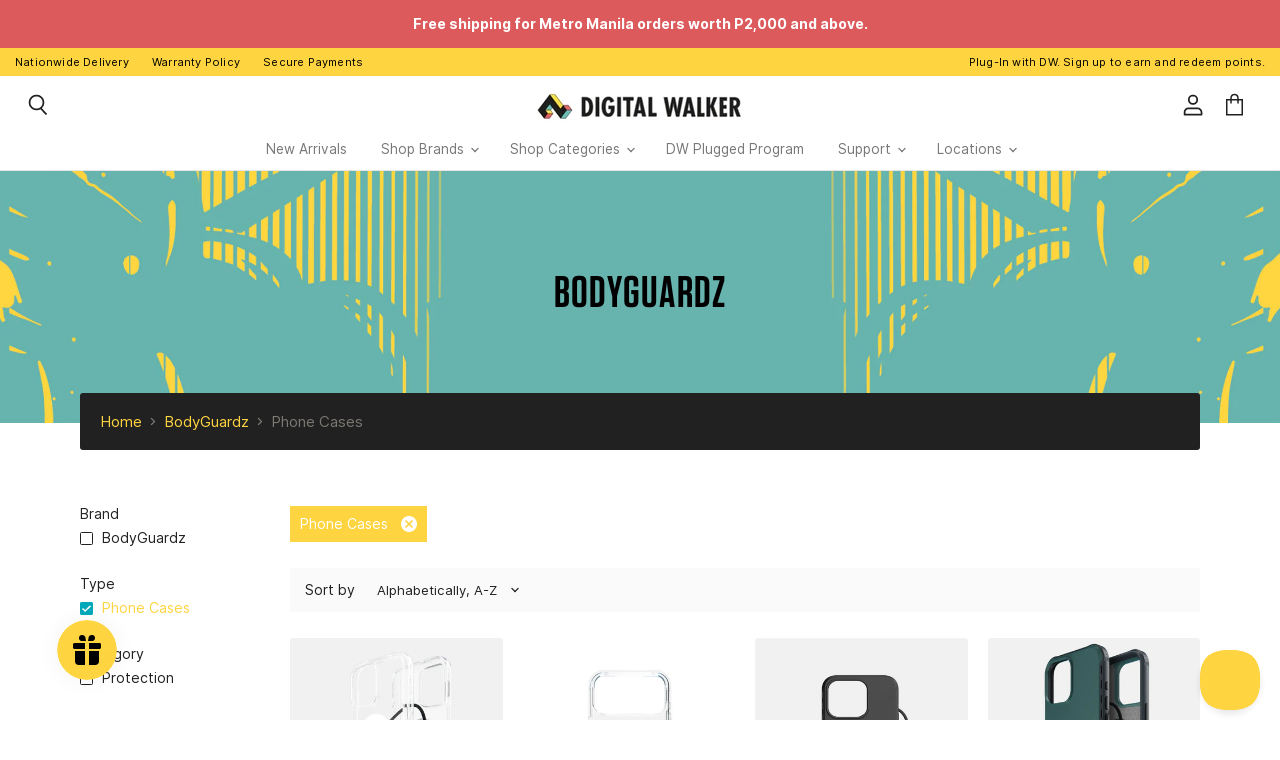

--- FILE ---
content_type: text/html; charset=utf-8
request_url: https://digitalwalker.ph/collections/vendors?constraint=type_phone-cases&q=BodyGuardz
body_size: 86040
content:
<!doctype html>
<html class="no-js no-touch" lang="en">
  
  <head>
   



<style type="text/css">
/* inherit fonts for all elements */
#cross-sell *{font-family: inherit !important;}
.xsell__modal .xsell__modal-content{font-family: inherit !important;}

/* cross sell container */
#cross-sell{}

/* change header styles */
h3.crosssell-title{}

/* cross sell elements */

  /* xsell card container */
.cross-sell.xs-v2 .xs-card {}
  /* xsell title */
.cross-sell.xs-v2 .xs-card .xs-card-body .xs-product-title{}

  /* xsell vendor */
.cross-sell.xs-v2 .xs-card .xs-card-body .xs-vendor-name{}

  /* xsell prices */
.cross-sell.xs-v2 .xs-card .xs-card-body .xs-price{}

  /* change sales badge */
.cross-sell.xs-v2 .xs-card .xs-image .xs-sales-badge {}

  /* change image sizes desktop */
  @media only screen and (min-width: 769px) {
  .cross-sell.xs-v2 .xs-card{width:300px !important;}
  .cross-sell.xs-v2 .xs-card .xs-image{width:300px !important;}
  .cross-sell.xs-v2 .xs-card .xs-image img{width:300px !important;}
  }

  /* change image sizes mobile */
  @media only screen and (max-width: 768px) {
    .cross-sell.xs-v2 .xs-card{width:300px !important;}
    .cross-sell.xs-v2 .xs-card .xs-image{width:300px !important;}
    .cross-sell.xs-v2 .xs-card .xs-image img{width:300px !important;}
  }

/* carousel */
.cross-sell .flickity-prev-next-button.previous{}
.cross-sell .flickity-prev-next-button.next{}
.cross-sell .flickity-prev-next-button{}
.cross-sell .flickity-prev-next-button .flickity-button-icon{}
/*******************************/
/* popup & quickview elements */
/*******************************/

/* quickview -> make sure it's set to Bpbby in Settings! */

/* TODO: fix close x on popup to be same as Quickview */
  .xsell__modal .xsell__modal-header .xsell__modal-close:after{height:20px !important}
  .xsell__modal .xsell__modal-header .xsell__modal-close:before{height:20px !important}
  .xsell__modal .xsell__modal-header .xsell__modal-close{top:10px !important; right:10px !important;}

.xsell__modal .xsell__modal-more-info .xsell__modal-more-info-title {} /* product title top */
.xsell__modal-product-price{} /* quickview price */
.xsell__modal .xsell__modal-select label{} /* options selector label */
.xsell__modal .xsell__modal-select select{} /* options selector options */
.xsell__modal-more-info-add-to-cart-btn{} /* ATC quickview */
.xsell__modal .xsell__modal-more-info .xsell__modal-more-info-description{} /* quickview description text */

  /* overlay */
.xsell__modal .xsell__modal-product:hover .xsell__modal-product-overlay{} /* popup overlay */
.xsell__modal .xsell__modal-product .xsell__modal-product-overlay .xsell__modal-product-button{} /* popup overlay button */
.xsell__modal .xsell__modal-header .xsell__modal-content-title{} /* header */
.xsell__modal .xsell__modal-product .xsell__modal-product-title{} /* title on overlay & popup */
.xsell__modal-product-price{}  /* price on overlay & popup & quickview */




</style>
    
   <meta charset="utf-8">
    <meta http-equiv="x-ua-compatible" content="IE=edge">

    <link rel="preconnect" href="https://cdn.shopify.com" crossorigin>

    
    

    <title>BodyGuardz



        
 — Tagged &quot;Type: Phone Cases&quot;
 — Digital Walker</title>

    

    
  <link rel="shortcut icon" href="//digitalwalker.ph/cdn/shop/files/digital-walker-icon_32x32.png?v=1616517381" type="image/png">


    
      <meta name="robots" content="noindex" />
      <link rel="canonical" href="https://digitalwalker.ph/collections/vendors?q=BodyGuardz" />
    

    <meta name="viewport" content="width=device-width, maximum-scale=1">

    
    















<meta property="og:site_name" content="Digital Walker">
<meta property="og:url" content="https://digitalwalker.ph/collections/vendors?q=bodyguardz&constraint=type_phone-cases">
<meta property="og:title" content="BodyGuardz">
<meta property="og:type" content="website">
<meta property="og:description" content="Digital Walker is the Philippines&#39; leading tech curator. Get the latest consumer electronics devices with us! Enjoy rewarding deals from our wide range of brands including Apple, Aftershokz, Amazfit, Fitbit, Marshall, Momax, OnePlus, Sabbat, Soundpeats, Zendure, 1More, and others.">




    
    
    

    
    
    <meta
      property="og:image"
      content="https://digitalwalker.ph/cdn/shop/files/Website_Link_Thumbnail_1204x630.png?v=1620284130"
    />
    <meta
      property="og:image:secure_url"
      content="https://digitalwalker.ph/cdn/shop/files/Website_Link_Thumbnail_1204x630.png?v=1620284130"
    />
    <meta property="og:image:width" content="1204" />
    <meta property="og:image:height" content="630" />
    
    
    <meta property="og:image:alt" content="Social media image" />
  
















<meta name="twitter:title" content="BodyGuardz">
<meta name="twitter:description" content="Digital Walker is the Philippines&#39; leading tech curator. Get the latest consumer electronics devices with us! Enjoy rewarding deals from our wide range of brands including Apple, Aftershokz, Amazfit, Fitbit, Marshall, Momax, OnePlus, Sabbat, Soundpeats, Zendure, 1More, and others.">


    
    
    
      
      
      <meta name="twitter:card" content="summary_large_image">
    
    
    <meta
      property="twitter:image"
      content="https://digitalwalker.ph/cdn/shop/files/Website_Link_Thumbnail_1200x600_crop_center.png?v=1620284130"
    />
    <meta property="twitter:image:width" content="1200" />
    <meta property="twitter:image:height" content="600" />
    
    
    <meta property="twitter:image:alt" content="Social media image" />
  



    

    <link rel="preload" href="//digitalwalker.ph/cdn/fonts/outfit/outfit_n3.8c97ae4c4fac7c2ea467a6dc784857f4de7e0e37.woff2" as="font" crossorigin="anonymous">

    
      <link rel="preload" as="style" href="//digitalwalker.ph/cdn/shop/t/2/assets/theme.css?v=142284737115439827921762134143">
    

    <!-- miniOrange SCRIPT START --><script src="https://store.xecurify.com/moas/rest/shopify/check?shop=dw-test-page.myshopify.com" ></script><!-- miniOrange SCRIPT END --> 
 <!-- miniOrange SCRIPT START --><script src="https://store.xecurify.com/moas/rest/shopify/check?shop=dw-test-page.myshopify.com" ></script><!-- miniOrange SCRIPT END --> 
 <script>window.performance && window.performance.mark && window.performance.mark('shopify.content_for_header.start');</script><meta name="facebook-domain-verification" content="m1lv4gir5mdbjj3r6233wrn9g128cu">
<meta id="shopify-digital-wallet" name="shopify-digital-wallet" content="/53765636266/digital_wallets/dialog">
<script async="async" src="/checkouts/internal/preloads.js?locale=en-PH"></script>
<script id="shopify-features" type="application/json">{"accessToken":"932ff38564bd40a4d945037b2788cf6f","betas":["rich-media-storefront-analytics"],"domain":"digitalwalker.ph","predictiveSearch":true,"shopId":53765636266,"locale":"en"}</script>
<script>var Shopify = Shopify || {};
Shopify.shop = "dw-test-page.myshopify.com";
Shopify.locale = "en";
Shopify.currency = {"active":"PHP","rate":"1.0"};
Shopify.country = "PH";
Shopify.theme = {"name":"Superstore-v3.1.3","id":119275782314,"schema_name":"Superstore","schema_version":"3.1.3","theme_store_id":null,"role":"main"};
Shopify.theme.handle = "null";
Shopify.theme.style = {"id":null,"handle":null};
Shopify.cdnHost = "digitalwalker.ph/cdn";
Shopify.routes = Shopify.routes || {};
Shopify.routes.root = "/";</script>
<script type="module">!function(o){(o.Shopify=o.Shopify||{}).modules=!0}(window);</script>
<script>!function(o){function n(){var o=[];function n(){o.push(Array.prototype.slice.apply(arguments))}return n.q=o,n}var t=o.Shopify=o.Shopify||{};t.loadFeatures=n(),t.autoloadFeatures=n()}(window);</script>
<script id="shop-js-analytics" type="application/json">{"pageType":"collection"}</script>
<script defer="defer" async type="module" src="//digitalwalker.ph/cdn/shopifycloud/shop-js/modules/v2/client.init-shop-cart-sync_BN7fPSNr.en.esm.js"></script>
<script defer="defer" async type="module" src="//digitalwalker.ph/cdn/shopifycloud/shop-js/modules/v2/chunk.common_Cbph3Kss.esm.js"></script>
<script defer="defer" async type="module" src="//digitalwalker.ph/cdn/shopifycloud/shop-js/modules/v2/chunk.modal_DKumMAJ1.esm.js"></script>
<script type="module">
  await import("//digitalwalker.ph/cdn/shopifycloud/shop-js/modules/v2/client.init-shop-cart-sync_BN7fPSNr.en.esm.js");
await import("//digitalwalker.ph/cdn/shopifycloud/shop-js/modules/v2/chunk.common_Cbph3Kss.esm.js");
await import("//digitalwalker.ph/cdn/shopifycloud/shop-js/modules/v2/chunk.modal_DKumMAJ1.esm.js");

  window.Shopify.SignInWithShop?.initShopCartSync?.({"fedCMEnabled":true,"windoidEnabled":true});

</script>
<script>(function() {
  var isLoaded = false;
  function asyncLoad() {
    if (isLoaded) return;
    isLoaded = true;
    var urls = ["https:\/\/js.smile.io\/v1\/smile-shopify.js?shop=dw-test-page.myshopify.com","https:\/\/www.pxucdn.com\/apps\/uso.js?shop=dw-test-page.myshopify.com","\/\/www.powr.io\/powr.js?powr-token=dw-test-page.myshopify.com\u0026external-type=shopify\u0026shop=dw-test-page.myshopify.com"];
    for (var i = 0; i < urls.length; i++) {
      var s = document.createElement('script');
      s.type = 'text/javascript';
      s.async = true;
      s.src = urls[i];
      var x = document.getElementsByTagName('script')[0];
      x.parentNode.insertBefore(s, x);
    }
  };
  if(window.attachEvent) {
    window.attachEvent('onload', asyncLoad);
  } else {
    window.addEventListener('load', asyncLoad, false);
  }
})();</script>
<script id="__st">var __st={"a":53765636266,"offset":28800,"reqid":"36c54f43-b26a-44b3-98bf-99fbc23b1dc4-1770046241","pageurl":"digitalwalker.ph\/collections\/vendors?constraint=type_phone-cases\u0026q=BodyGuardz","u":"e027fedebb11","p":"vendors"};</script>
<script>window.ShopifyPaypalV4VisibilityTracking = true;</script>
<script id="form-persister">!function(){'use strict';const t='contact',e='new_comment',n=[[t,t],['blogs',e],['comments',e],[t,'customer']],o='password',r='form_key',c=['recaptcha-v3-token','g-recaptcha-response','h-captcha-response',o],s=()=>{try{return window.sessionStorage}catch{return}},i='__shopify_v',u=t=>t.elements[r],a=function(){const t=[...n].map((([t,e])=>`form[action*='/${t}']:not([data-nocaptcha='true']) input[name='form_type'][value='${e}']`)).join(',');var e;return e=t,()=>e?[...document.querySelectorAll(e)].map((t=>t.form)):[]}();function m(t){const e=u(t);a().includes(t)&&(!e||!e.value)&&function(t){try{if(!s())return;!function(t){const e=s();if(!e)return;const n=u(t);if(!n)return;const o=n.value;o&&e.removeItem(o)}(t);const e=Array.from(Array(32),(()=>Math.random().toString(36)[2])).join('');!function(t,e){u(t)||t.append(Object.assign(document.createElement('input'),{type:'hidden',name:r})),t.elements[r].value=e}(t,e),function(t,e){const n=s();if(!n)return;const r=[...t.querySelectorAll(`input[type='${o}']`)].map((({name:t})=>t)),u=[...c,...r],a={};for(const[o,c]of new FormData(t).entries())u.includes(o)||(a[o]=c);n.setItem(e,JSON.stringify({[i]:1,action:t.action,data:a}))}(t,e)}catch(e){console.error('failed to persist form',e)}}(t)}const f=t=>{if('true'===t.dataset.persistBound)return;const e=function(t,e){const n=function(t){return'function'==typeof t.submit?t.submit:HTMLFormElement.prototype.submit}(t).bind(t);return function(){let t;return()=>{t||(t=!0,(()=>{try{e(),n()}catch(t){(t=>{console.error('form submit failed',t)})(t)}})(),setTimeout((()=>t=!1),250))}}()}(t,(()=>{m(t)}));!function(t,e){if('function'==typeof t.submit&&'function'==typeof e)try{t.submit=e}catch{}}(t,e),t.addEventListener('submit',(t=>{t.preventDefault(),e()})),t.dataset.persistBound='true'};!function(){function t(t){const e=(t=>{const e=t.target;return e instanceof HTMLFormElement?e:e&&e.form})(t);e&&m(e)}document.addEventListener('submit',t),document.addEventListener('DOMContentLoaded',(()=>{const e=a();for(const t of e)f(t);var n;n=document.body,new window.MutationObserver((t=>{for(const e of t)if('childList'===e.type&&e.addedNodes.length)for(const t of e.addedNodes)1===t.nodeType&&'FORM'===t.tagName&&a().includes(t)&&f(t)})).observe(n,{childList:!0,subtree:!0,attributes:!1}),document.removeEventListener('submit',t)}))}()}();</script>
<script integrity="sha256-4kQ18oKyAcykRKYeNunJcIwy7WH5gtpwJnB7kiuLZ1E=" data-source-attribution="shopify.loadfeatures" defer="defer" src="//digitalwalker.ph/cdn/shopifycloud/storefront/assets/storefront/load_feature-a0a9edcb.js" crossorigin="anonymous"></script>
<script data-source-attribution="shopify.dynamic_checkout.dynamic.init">var Shopify=Shopify||{};Shopify.PaymentButton=Shopify.PaymentButton||{isStorefrontPortableWallets:!0,init:function(){window.Shopify.PaymentButton.init=function(){};var t=document.createElement("script");t.src="https://digitalwalker.ph/cdn/shopifycloud/portable-wallets/latest/portable-wallets.en.js",t.type="module",document.head.appendChild(t)}};
</script>
<script data-source-attribution="shopify.dynamic_checkout.buyer_consent">
  function portableWalletsHideBuyerConsent(e){var t=document.getElementById("shopify-buyer-consent"),n=document.getElementById("shopify-subscription-policy-button");t&&n&&(t.classList.add("hidden"),t.setAttribute("aria-hidden","true"),n.removeEventListener("click",e))}function portableWalletsShowBuyerConsent(e){var t=document.getElementById("shopify-buyer-consent"),n=document.getElementById("shopify-subscription-policy-button");t&&n&&(t.classList.remove("hidden"),t.removeAttribute("aria-hidden"),n.addEventListener("click",e))}window.Shopify?.PaymentButton&&(window.Shopify.PaymentButton.hideBuyerConsent=portableWalletsHideBuyerConsent,window.Shopify.PaymentButton.showBuyerConsent=portableWalletsShowBuyerConsent);
</script>
<script data-source-attribution="shopify.dynamic_checkout.cart.bootstrap">document.addEventListener("DOMContentLoaded",(function(){function t(){return document.querySelector("shopify-accelerated-checkout-cart, shopify-accelerated-checkout")}if(t())Shopify.PaymentButton.init();else{new MutationObserver((function(e,n){t()&&(Shopify.PaymentButton.init(),n.disconnect())})).observe(document.body,{childList:!0,subtree:!0})}}));
</script>

<script>window.performance && window.performance.mark && window.performance.mark('shopify.content_for_header.end');</script>  

    <script>
      document.documentElement.className=document.documentElement.className.replace(/\bno-js\b/,'js');
      if(window.Shopify&&window.Shopify.designMode)document.documentElement.className+=' in-theme-editor';
      if(('ontouchstart' in window)||window.DocumentTouch&&document instanceof DocumentTouch)document.documentElement.className=document.documentElement.className.replace(/\bno-touch\b/,'has-touch');
    </script>

    <script src="//digitalwalker.ph/cdn/shop/t/2/assets/api.js?v=109089923798223915971613722560"></script>

    
      <link href="//digitalwalker.ph/cdn/shop/t/2/assets/theme.css?v=142284737115439827921762134143" rel="stylesheet" type="text/css" media="all" />
    

    

    
    <script>
      window.Theme = window.Theme || {};
      window.Theme.routes = {
        "root_url": "/",
        "account_url": "/account",
        "account_login_url": "/account/login",
        "account_logout_url": "/account/logout",
        "account_register_url": "/account/register",
        "account_addresses_url": "/account/addresses",
        "collections_url": "/collections",
        "all_products_collection_url": "/collections/all",
        "search_url": "/search",
        "cart_url": "/cart",
        "cart_add_url": "/cart/add",
        "cart_change_url": "/cart/change",
        "cart_clear_url": "/cart/clear",
        "product_recommendations_url": "/recommendations/products",
      };
    </script>
    
<!-- Start of Judge.me Core -->
<link rel="dns-prefetch" href="https://cdn.judge.me/">
<script data-cfasync='false' class='jdgm-settings-script'>window.jdgmSettings={"pagination":5,"disable_web_reviews":false,"badge_no_review_text":"No reviews","badge_n_reviews_text":"{{ n }} review/reviews","hide_badge_preview_if_no_reviews":false,"badge_hide_text":false,"enforce_center_preview_badge":false,"widget_title":"Customer Reviews","widget_open_form_text":"Write a review","widget_close_form_text":"Cancel review","widget_refresh_page_text":"Refresh page","widget_summary_text":"Based on {{ number_of_reviews }} review/reviews","widget_no_review_text":"Be the first to write a review","widget_name_field_text":"Display name","widget_verified_name_field_text":"Verified Name (public)","widget_name_placeholder_text":"Display name","widget_required_field_error_text":"This field is required.","widget_email_field_text":"Email address","widget_verified_email_field_text":"Verified Email (private, can not be edited)","widget_email_placeholder_text":"Your email address","widget_email_field_error_text":"Please enter a valid email address.","widget_rating_field_text":"Rating","widget_review_title_field_text":"Review Title","widget_review_title_placeholder_text":"Give your review a title","widget_review_body_field_text":"Review content","widget_review_body_placeholder_text":"Tell us more about it here","widget_pictures_field_text":"Picture/Video (optional)","widget_submit_review_text":"Submit Review","widget_submit_verified_review_text":"Submit Verified Review","widget_submit_success_msg_with_auto_publish":"Thank you! Please refresh the page in a few moments to see your review. You can remove or edit your review by logging into \u003ca href='https://judge.me/login' target='_blank' rel='nofollow noopener'\u003eJudge.me\u003c/a\u003e","widget_submit_success_msg_no_auto_publish":"Thank you! Your review will be published as soon as it is approved by the shop admin. You can remove or edit your review by logging into \u003ca href='https://judge.me/login' target='_blank' rel='nofollow noopener'\u003eJudge.me\u003c/a\u003e","widget_show_default_reviews_out_of_total_text":"Showing {{ n_reviews_shown }} out of {{ n_reviews }} reviews.","widget_show_all_link_text":"Show all","widget_show_less_link_text":"Show less","widget_author_said_text":"{{ reviewer_name }} said:","widget_days_text":"{{ n }} days ago","widget_weeks_text":"{{ n }} week/weeks ago","widget_months_text":"{{ n }} month/months ago","widget_years_text":"{{ n }} year/years ago","widget_yesterday_text":"Yesterday","widget_today_text":"Today","widget_replied_text":"\u003e\u003e {{ shop_name }} replied:","widget_read_more_text":"Read more","widget_reviewer_name_as_initial":"","widget_rating_filter_color":"","widget_rating_filter_see_all_text":"See all reviews","widget_sorting_most_recent_text":"Most Recent","widget_sorting_highest_rating_text":"Highest Rating","widget_sorting_lowest_rating_text":"Lowest Rating","widget_sorting_with_pictures_text":"Only Pictures","widget_sorting_most_helpful_text":"Most Helpful","widget_open_question_form_text":"Ask a question","widget_reviews_subtab_text":"Reviews","widget_questions_subtab_text":"Questions","widget_question_label_text":"Question","widget_answer_label_text":"Answer","widget_question_placeholder_text":"Write your question here","widget_submit_question_text":"Submit Question","widget_question_submit_success_text":"Thanks for your question! We'll notify you once someone from our team responds.","verified_badge_text":"Verified","verified_badge_bg_color":"","verified_badge_text_color":"","verified_badge_placement":"left-of-reviewer-name","widget_review_max_height":"","widget_hide_border":false,"widget_social_share":false,"widget_thumb":false,"widget_review_location_show":false,"widget_location_format":"country_iso_code","all_reviews_include_out_of_store_products":true,"all_reviews_out_of_store_text":"(out of store)","all_reviews_pagination":100,"all_reviews_product_name_prefix_text":"about","enable_review_pictures":true,"enable_question_anwser":true,"widget_theme":"","review_date_format":"mm/dd/yyyy","default_sort_method":"most-recent","widget_product_reviews_subtab_text":"Product Reviews","widget_shop_reviews_subtab_text":"Shop Reviews","widget_other_products_reviews_text":"Reviews for other products","widget_store_reviews_subtab_text":"Store reviews","widget_no_store_reviews_text":"This store hasn't received any reviews yet","widget_web_restriction_product_reviews_text":"This product hasn't received any reviews yet","widget_no_items_text":"No items found","widget_show_more_text":"Show more","widget_write_a_store_review_text":"Write a Store Review","widget_other_languages_heading":"Reviews in Other Languages","widget_translate_review_text":"Translate review to {{ language }}","widget_translating_review_text":"Translating...","widget_show_original_translation_text":"Show original ({{ language }})","widget_translate_review_failed_text":"Review couldn't be translated.","widget_translate_review_retry_text":"Retry","widget_translate_review_try_again_later_text":"Try again later","show_product_url_for_grouped_product":false,"widget_sorting_pictures_first_text":"Pictures First","show_pictures_on_all_rev_page_mobile":false,"show_pictures_on_all_rev_page_desktop":false,"floating_tab_hide_mobile_install_preference":false,"floating_tab_button_name":"★ Reviews","floating_tab_title":"Let customers speak for us","floating_tab_button_color":"","floating_tab_button_background_color":"","floating_tab_url":"","floating_tab_url_enabled":false,"floating_tab_tab_style":"text","all_reviews_text_badge_text":"Customers rate us {{ shop.metafields.judgeme.all_reviews_rating | round: 1 }}/5 based on {{ shop.metafields.judgeme.all_reviews_count }} reviews.","all_reviews_text_badge_text_branded_style":"{{ shop.metafields.judgeme.all_reviews_rating | round: 1 }} out of 5 stars based on {{ shop.metafields.judgeme.all_reviews_count }} reviews","is_all_reviews_text_badge_a_link":false,"show_stars_for_all_reviews_text_badge":false,"all_reviews_text_badge_url":"","all_reviews_text_style":"text","all_reviews_text_color_style":"judgeme_brand_color","all_reviews_text_color":"#108474","all_reviews_text_show_jm_brand":true,"featured_carousel_show_header":true,"featured_carousel_title":"Let customers speak for us","testimonials_carousel_title":"Customers are saying","videos_carousel_title":"Real customer stories","cards_carousel_title":"Customers are saying","featured_carousel_count_text":"from {{ n }} reviews","featured_carousel_add_link_to_all_reviews_page":false,"featured_carousel_url":"","featured_carousel_show_images":true,"featured_carousel_autoslide_interval":5,"featured_carousel_arrows_on_the_sides":false,"featured_carousel_height":250,"featured_carousel_width":80,"featured_carousel_image_size":0,"featured_carousel_image_height":250,"featured_carousel_arrow_color":"#eeeeee","verified_count_badge_style":"vintage","verified_count_badge_orientation":"horizontal","verified_count_badge_color_style":"judgeme_brand_color","verified_count_badge_color":"#108474","is_verified_count_badge_a_link":false,"verified_count_badge_url":"","verified_count_badge_show_jm_brand":true,"widget_rating_preset_default":0,"widget_first_sub_tab":"product-reviews","widget_show_histogram":true,"widget_histogram_use_custom_color":false,"widget_pagination_use_custom_color":false,"widget_star_use_custom_color":false,"widget_verified_badge_use_custom_color":false,"widget_write_review_use_custom_color":false,"picture_reminder_submit_button":"Upload Pictures","enable_review_videos":false,"mute_video_by_default":true,"widget_sorting_videos_first_text":"Videos First","widget_review_pending_text":"Pending","featured_carousel_items_for_large_screen":3,"social_share_options_order":"Facebook,Twitter","remove_microdata_snippet":false,"disable_json_ld":false,"enable_json_ld_products":false,"preview_badge_show_question_text":false,"preview_badge_no_question_text":"No questions","preview_badge_n_question_text":"{{ number_of_questions }} question/questions","qa_badge_show_icon":false,"qa_badge_position":"same-row","remove_judgeme_branding":false,"widget_add_search_bar":false,"widget_search_bar_placeholder":"Search","widget_sorting_verified_only_text":"Verified only","featured_carousel_theme":"default","featured_carousel_show_rating":true,"featured_carousel_show_title":true,"featured_carousel_show_body":true,"featured_carousel_show_date":false,"featured_carousel_show_reviewer":true,"featured_carousel_show_product":false,"featured_carousel_header_background_color":"#108474","featured_carousel_header_text_color":"#ffffff","featured_carousel_name_product_separator":"reviewed","featured_carousel_full_star_background":"#108474","featured_carousel_empty_star_background":"#dadada","featured_carousel_vertical_theme_background":"#f9fafb","featured_carousel_verified_badge_enable":false,"featured_carousel_verified_badge_color":"#108474","featured_carousel_border_style":"round","featured_carousel_review_line_length_limit":3,"featured_carousel_more_reviews_button_text":"Read more reviews","featured_carousel_view_product_button_text":"View product","all_reviews_page_load_reviews_on":"scroll","all_reviews_page_load_more_text":"Load More Reviews","disable_fb_tab_reviews":false,"enable_ajax_cdn_cache":false,"widget_public_name_text":"displayed publicly like","default_reviewer_name":"John Smith","default_reviewer_name_has_non_latin":true,"widget_reviewer_anonymous":"Anonymous","medals_widget_title":"Judge.me Review Medals","medals_widget_background_color":"#f9fafb","medals_widget_position":"footer_all_pages","medals_widget_border_color":"#f9fafb","medals_widget_verified_text_position":"left","medals_widget_use_monochromatic_version":false,"medals_widget_elements_color":"#108474","show_reviewer_avatar":true,"widget_invalid_yt_video_url_error_text":"Not a YouTube video URL","widget_max_length_field_error_text":"Please enter no more than {0} characters.","widget_show_country_flag":false,"widget_show_collected_via_shop_app":true,"widget_verified_by_shop_badge_style":"light","widget_verified_by_shop_text":"Verified by Shop","widget_show_photo_gallery":false,"widget_load_with_code_splitting":true,"widget_ugc_install_preference":false,"widget_ugc_title":"Made by us, Shared by you","widget_ugc_subtitle":"Tag us to see your picture featured in our page","widget_ugc_arrows_color":"#ffffff","widget_ugc_primary_button_text":"Buy Now","widget_ugc_primary_button_background_color":"#108474","widget_ugc_primary_button_text_color":"#ffffff","widget_ugc_primary_button_border_width":"0","widget_ugc_primary_button_border_style":"none","widget_ugc_primary_button_border_color":"#108474","widget_ugc_primary_button_border_radius":"25","widget_ugc_secondary_button_text":"Load More","widget_ugc_secondary_button_background_color":"#ffffff","widget_ugc_secondary_button_text_color":"#108474","widget_ugc_secondary_button_border_width":"2","widget_ugc_secondary_button_border_style":"solid","widget_ugc_secondary_button_border_color":"#108474","widget_ugc_secondary_button_border_radius":"25","widget_ugc_reviews_button_text":"View Reviews","widget_ugc_reviews_button_background_color":"#ffffff","widget_ugc_reviews_button_text_color":"#108474","widget_ugc_reviews_button_border_width":"2","widget_ugc_reviews_button_border_style":"solid","widget_ugc_reviews_button_border_color":"#108474","widget_ugc_reviews_button_border_radius":"25","widget_ugc_reviews_button_link_to":"judgeme-reviews-page","widget_ugc_show_post_date":true,"widget_ugc_max_width":"800","widget_rating_metafield_value_type":true,"widget_primary_color":"#108474","widget_enable_secondary_color":false,"widget_secondary_color":"#edf5f5","widget_summary_average_rating_text":"{{ average_rating }} out of 5","widget_media_grid_title":"Customer photos \u0026 videos","widget_media_grid_see_more_text":"See more","widget_round_style":false,"widget_show_product_medals":true,"widget_verified_by_judgeme_text":"Verified by Judge.me","widget_show_store_medals":true,"widget_verified_by_judgeme_text_in_store_medals":"Verified by Judge.me","widget_media_field_exceed_quantity_message":"Sorry, we can only accept {{ max_media }} for one review.","widget_media_field_exceed_limit_message":"{{ file_name }} is too large, please select a {{ media_type }} less than {{ size_limit }}MB.","widget_review_submitted_text":"Review Submitted!","widget_question_submitted_text":"Question Submitted!","widget_close_form_text_question":"Cancel","widget_write_your_answer_here_text":"Write your answer here","widget_enabled_branded_link":true,"widget_show_collected_by_judgeme":false,"widget_reviewer_name_color":"","widget_write_review_text_color":"","widget_write_review_bg_color":"","widget_collected_by_judgeme_text":"collected by Judge.me","widget_pagination_type":"standard","widget_load_more_text":"Load More","widget_load_more_color":"#108474","widget_full_review_text":"Full Review","widget_read_more_reviews_text":"Read More Reviews","widget_read_questions_text":"Read Questions","widget_questions_and_answers_text":"Questions \u0026 Answers","widget_verified_by_text":"Verified by","widget_verified_text":"Verified","widget_number_of_reviews_text":"{{ number_of_reviews }} reviews","widget_back_button_text":"Back","widget_next_button_text":"Next","widget_custom_forms_filter_button":"Filters","custom_forms_style":"vertical","widget_show_review_information":false,"how_reviews_are_collected":"How reviews are collected?","widget_show_review_keywords":false,"widget_gdpr_statement":"How we use your data: We'll only contact you about the review you left, and only if necessary. By submitting your review, you agree to Judge.me's \u003ca href='https://judge.me/terms' target='_blank' rel='nofollow noopener'\u003eterms\u003c/a\u003e, \u003ca href='https://judge.me/privacy' target='_blank' rel='nofollow noopener'\u003eprivacy\u003c/a\u003e and \u003ca href='https://judge.me/content-policy' target='_blank' rel='nofollow noopener'\u003econtent\u003c/a\u003e policies.","widget_multilingual_sorting_enabled":false,"widget_translate_review_content_enabled":false,"widget_translate_review_content_method":"manual","popup_widget_review_selection":"automatically_with_pictures","popup_widget_round_border_style":true,"popup_widget_show_title":true,"popup_widget_show_body":true,"popup_widget_show_reviewer":false,"popup_widget_show_product":true,"popup_widget_show_pictures":true,"popup_widget_use_review_picture":true,"popup_widget_show_on_home_page":true,"popup_widget_show_on_product_page":true,"popup_widget_show_on_collection_page":true,"popup_widget_show_on_cart_page":true,"popup_widget_position":"bottom_left","popup_widget_first_review_delay":5,"popup_widget_duration":5,"popup_widget_interval":5,"popup_widget_review_count":5,"popup_widget_hide_on_mobile":true,"review_snippet_widget_round_border_style":true,"review_snippet_widget_card_color":"#FFFFFF","review_snippet_widget_slider_arrows_background_color":"#FFFFFF","review_snippet_widget_slider_arrows_color":"#000000","review_snippet_widget_star_color":"#108474","show_product_variant":false,"all_reviews_product_variant_label_text":"Variant: ","widget_show_verified_branding":false,"widget_ai_summary_title":"Customers say","widget_ai_summary_disclaimer":"AI-powered review summary based on recent customer reviews","widget_show_ai_summary":false,"widget_show_ai_summary_bg":false,"widget_show_review_title_input":true,"redirect_reviewers_invited_via_email":"review_widget","request_store_review_after_product_review":false,"request_review_other_products_in_order":false,"review_form_color_scheme":"default","review_form_corner_style":"square","review_form_star_color":{},"review_form_text_color":"#333333","review_form_background_color":"#ffffff","review_form_field_background_color":"#fafafa","review_form_button_color":{},"review_form_button_text_color":"#ffffff","review_form_modal_overlay_color":"#000000","review_content_screen_title_text":"How would you rate this product?","review_content_introduction_text":"We would love it if you would share a bit about your experience.","store_review_form_title_text":"How would you rate this store?","store_review_form_introduction_text":"We would love it if you would share a bit about your experience.","show_review_guidance_text":true,"one_star_review_guidance_text":"Poor","five_star_review_guidance_text":"Great","customer_information_screen_title_text":"About you","customer_information_introduction_text":"Please tell us more about you.","custom_questions_screen_title_text":"Your experience in more detail","custom_questions_introduction_text":"Here are a few questions to help us understand more about your experience.","review_submitted_screen_title_text":"Thanks for your review!","review_submitted_screen_thank_you_text":"We are processing it and it will appear on the store soon.","review_submitted_screen_email_verification_text":"Please confirm your email by clicking the link we just sent you. This helps us keep reviews authentic.","review_submitted_request_store_review_text":"Would you like to share your experience of shopping with us?","review_submitted_review_other_products_text":"Would you like to review these products?","store_review_screen_title_text":"Would you like to share your experience of shopping with us?","store_review_introduction_text":"We value your feedback and use it to improve. Please share any thoughts or suggestions you have.","reviewer_media_screen_title_picture_text":"Share a picture","reviewer_media_introduction_picture_text":"Upload a photo to support your review.","reviewer_media_screen_title_video_text":"Share a video","reviewer_media_introduction_video_text":"Upload a video to support your review.","reviewer_media_screen_title_picture_or_video_text":"Share a picture or video","reviewer_media_introduction_picture_or_video_text":"Upload a photo or video to support your review.","reviewer_media_youtube_url_text":"Paste your Youtube URL here","advanced_settings_next_step_button_text":"Next","advanced_settings_close_review_button_text":"Close","modal_write_review_flow":false,"write_review_flow_required_text":"Required","write_review_flow_privacy_message_text":"We respect your privacy.","write_review_flow_anonymous_text":"Post review as anonymous","write_review_flow_visibility_text":"This won't be visible to other customers.","write_review_flow_multiple_selection_help_text":"Select as many as you like","write_review_flow_single_selection_help_text":"Select one option","write_review_flow_required_field_error_text":"This field is required","write_review_flow_invalid_email_error_text":"Please enter a valid email address","write_review_flow_max_length_error_text":"Max. {{ max_length }} characters.","write_review_flow_media_upload_text":"\u003cb\u003eClick to upload\u003c/b\u003e or drag and drop","write_review_flow_gdpr_statement":"We'll only contact you about your review if necessary. By submitting your review, you agree to our \u003ca href='https://judge.me/terms' target='_blank' rel='nofollow noopener'\u003eterms and conditions\u003c/a\u003e and \u003ca href='https://judge.me/privacy' target='_blank' rel='nofollow noopener'\u003eprivacy policy\u003c/a\u003e.","rating_only_reviews_enabled":false,"show_negative_reviews_help_screen":false,"new_review_flow_help_screen_rating_threshold":3,"negative_review_resolution_screen_title_text":"Tell us more","negative_review_resolution_text":"Your experience matters to us. If there were issues with your purchase, we're here to help. Feel free to reach out to us, we'd love the opportunity to make things right.","negative_review_resolution_button_text":"Contact us","negative_review_resolution_proceed_with_review_text":"Leave a review","negative_review_resolution_subject":"Issue with purchase from {{ shop_name }}.{{ order_name }}","preview_badge_collection_page_install_status":false,"widget_review_custom_css":"","preview_badge_custom_css":"","preview_badge_stars_count":"5-stars","featured_carousel_custom_css":"","floating_tab_custom_css":"","all_reviews_widget_custom_css":"","medals_widget_custom_css":"","verified_badge_custom_css":"","all_reviews_text_custom_css":"","transparency_badges_collected_via_store_invite":false,"transparency_badges_from_another_provider":false,"transparency_badges_collected_from_store_visitor":false,"transparency_badges_collected_by_verified_review_provider":false,"transparency_badges_earned_reward":false,"transparency_badges_collected_via_store_invite_text":"Review collected via store invitation","transparency_badges_from_another_provider_text":"Review collected from another provider","transparency_badges_collected_from_store_visitor_text":"Review collected from a store visitor","transparency_badges_written_in_google_text":"Review written in Google","transparency_badges_written_in_etsy_text":"Review written in Etsy","transparency_badges_written_in_shop_app_text":"Review written in Shop App","transparency_badges_earned_reward_text":"Review earned a reward for future purchase","product_review_widget_per_page":10,"widget_store_review_label_text":"Review about the store","checkout_comment_extension_title_on_product_page":"Customer Comments","checkout_comment_extension_num_latest_comment_show":5,"checkout_comment_extension_format":"name_and_timestamp","checkout_comment_customer_name":"last_initial","checkout_comment_comment_notification":true,"preview_badge_collection_page_install_preference":false,"preview_badge_home_page_install_preference":false,"preview_badge_product_page_install_preference":false,"review_widget_install_preference":"","review_carousel_install_preference":false,"floating_reviews_tab_install_preference":"none","verified_reviews_count_badge_install_preference":false,"all_reviews_text_install_preference":false,"review_widget_best_location":false,"judgeme_medals_install_preference":false,"review_widget_revamp_enabled":false,"review_widget_qna_enabled":false,"review_widget_header_theme":"minimal","review_widget_widget_title_enabled":true,"review_widget_header_text_size":"medium","review_widget_header_text_weight":"regular","review_widget_average_rating_style":"compact","review_widget_bar_chart_enabled":true,"review_widget_bar_chart_type":"numbers","review_widget_bar_chart_style":"standard","review_widget_expanded_media_gallery_enabled":false,"review_widget_reviews_section_theme":"standard","review_widget_image_style":"thumbnails","review_widget_review_image_ratio":"square","review_widget_stars_size":"medium","review_widget_verified_badge":"standard_text","review_widget_review_title_text_size":"medium","review_widget_review_text_size":"medium","review_widget_review_text_length":"medium","review_widget_number_of_columns_desktop":3,"review_widget_carousel_transition_speed":5,"review_widget_custom_questions_answers_display":"always","review_widget_button_text_color":"#FFFFFF","review_widget_text_color":"#000000","review_widget_lighter_text_color":"#7B7B7B","review_widget_corner_styling":"soft","review_widget_review_word_singular":"review","review_widget_review_word_plural":"reviews","review_widget_voting_label":"Helpful?","review_widget_shop_reply_label":"Reply from {{ shop_name }}:","review_widget_filters_title":"Filters","qna_widget_question_word_singular":"Question","qna_widget_question_word_plural":"Questions","qna_widget_answer_reply_label":"Answer from {{ answerer_name }}:","qna_content_screen_title_text":"Ask a question about this product","qna_widget_question_required_field_error_text":"Please enter your question.","qna_widget_flow_gdpr_statement":"We'll only contact you about your question if necessary. By submitting your question, you agree to our \u003ca href='https://judge.me/terms' target='_blank' rel='nofollow noopener'\u003eterms and conditions\u003c/a\u003e and \u003ca href='https://judge.me/privacy' target='_blank' rel='nofollow noopener'\u003eprivacy policy\u003c/a\u003e.","qna_widget_question_submitted_text":"Thanks for your question!","qna_widget_close_form_text_question":"Close","qna_widget_question_submit_success_text":"We’ll notify you by email when your question is answered.","all_reviews_widget_v2025_enabled":false,"all_reviews_widget_v2025_header_theme":"default","all_reviews_widget_v2025_widget_title_enabled":true,"all_reviews_widget_v2025_header_text_size":"medium","all_reviews_widget_v2025_header_text_weight":"regular","all_reviews_widget_v2025_average_rating_style":"compact","all_reviews_widget_v2025_bar_chart_enabled":true,"all_reviews_widget_v2025_bar_chart_type":"numbers","all_reviews_widget_v2025_bar_chart_style":"standard","all_reviews_widget_v2025_expanded_media_gallery_enabled":false,"all_reviews_widget_v2025_show_store_medals":true,"all_reviews_widget_v2025_show_photo_gallery":true,"all_reviews_widget_v2025_show_review_keywords":false,"all_reviews_widget_v2025_show_ai_summary":false,"all_reviews_widget_v2025_show_ai_summary_bg":false,"all_reviews_widget_v2025_add_search_bar":false,"all_reviews_widget_v2025_default_sort_method":"most-recent","all_reviews_widget_v2025_reviews_per_page":10,"all_reviews_widget_v2025_reviews_section_theme":"default","all_reviews_widget_v2025_image_style":"thumbnails","all_reviews_widget_v2025_review_image_ratio":"square","all_reviews_widget_v2025_stars_size":"medium","all_reviews_widget_v2025_verified_badge":"bold_badge","all_reviews_widget_v2025_review_title_text_size":"medium","all_reviews_widget_v2025_review_text_size":"medium","all_reviews_widget_v2025_review_text_length":"medium","all_reviews_widget_v2025_number_of_columns_desktop":3,"all_reviews_widget_v2025_carousel_transition_speed":5,"all_reviews_widget_v2025_custom_questions_answers_display":"always","all_reviews_widget_v2025_show_product_variant":false,"all_reviews_widget_v2025_show_reviewer_avatar":true,"all_reviews_widget_v2025_reviewer_name_as_initial":"","all_reviews_widget_v2025_review_location_show":false,"all_reviews_widget_v2025_location_format":"","all_reviews_widget_v2025_show_country_flag":false,"all_reviews_widget_v2025_verified_by_shop_badge_style":"light","all_reviews_widget_v2025_social_share":false,"all_reviews_widget_v2025_social_share_options_order":"Facebook,Twitter,LinkedIn,Pinterest","all_reviews_widget_v2025_pagination_type":"standard","all_reviews_widget_v2025_button_text_color":"#FFFFFF","all_reviews_widget_v2025_text_color":"#000000","all_reviews_widget_v2025_lighter_text_color":"#7B7B7B","all_reviews_widget_v2025_corner_styling":"soft","all_reviews_widget_v2025_title":"Customer reviews","all_reviews_widget_v2025_ai_summary_title":"Customers say about this store","all_reviews_widget_v2025_no_review_text":"Be the first to write a review","platform":"shopify","branding_url":"https://app.judge.me/reviews/stores/digitalwalker.ph","branding_text":"Powered by Judge.me","locale":"en","reply_name":"Digital Walker","widget_version":"2.1","footer":true,"autopublish":false,"review_dates":true,"enable_custom_form":false,"shop_use_review_site":true,"shop_locale":"en","enable_multi_locales_translations":false,"show_review_title_input":true,"review_verification_email_status":"always","can_be_branded":true,"reply_name_text":"Digital Walker Store"};</script> <style class='jdgm-settings-style'>.jdgm-xx{left:0}.jdgm-author-all-initials{display:none !important}.jdgm-author-last-initial{display:none !important}.jdgm-rev-widg__title{visibility:hidden}.jdgm-rev-widg__summary-text{visibility:hidden}.jdgm-prev-badge__text{visibility:hidden}.jdgm-rev__replier:before{content:'Digital Walker Store'}.jdgm-rev__prod-link-prefix:before{content:'about'}.jdgm-rev__variant-label:before{content:'Variant: '}.jdgm-rev__out-of-store-text:before{content:'(out of store)'}@media only screen and (min-width: 768px){.jdgm-rev__pics .jdgm-rev_all-rev-page-picture-separator,.jdgm-rev__pics .jdgm-rev__product-picture{display:none}}@media only screen and (max-width: 768px){.jdgm-rev__pics .jdgm-rev_all-rev-page-picture-separator,.jdgm-rev__pics .jdgm-rev__product-picture{display:none}}.jdgm-preview-badge[data-template="product"]{display:none !important}.jdgm-preview-badge[data-template="collection"]{display:none !important}.jdgm-preview-badge[data-template="index"]{display:none !important}.jdgm-review-widget[data-from-snippet="true"]{display:none !important}.jdgm-verified-count-badget[data-from-snippet="true"]{display:none !important}.jdgm-carousel-wrapper[data-from-snippet="true"]{display:none !important}.jdgm-all-reviews-text[data-from-snippet="true"]{display:none !important}.jdgm-medals-section[data-from-snippet="true"]{display:none !important}.jdgm-ugc-media-wrapper[data-from-snippet="true"]{display:none !important}.jdgm-rev__transparency-badge[data-badge-type="review_collected_via_store_invitation"]{display:none !important}.jdgm-rev__transparency-badge[data-badge-type="review_collected_from_another_provider"]{display:none !important}.jdgm-rev__transparency-badge[data-badge-type="review_collected_from_store_visitor"]{display:none !important}.jdgm-rev__transparency-badge[data-badge-type="review_written_in_etsy"]{display:none !important}.jdgm-rev__transparency-badge[data-badge-type="review_written_in_google_business"]{display:none !important}.jdgm-rev__transparency-badge[data-badge-type="review_written_in_shop_app"]{display:none !important}.jdgm-rev__transparency-badge[data-badge-type="review_earned_for_future_purchase"]{display:none !important}
</style> <style class='jdgm-settings-style'></style>

  
  
  
  <style class='jdgm-miracle-styles'>
  @-webkit-keyframes jdgm-spin{0%{-webkit-transform:rotate(0deg);-ms-transform:rotate(0deg);transform:rotate(0deg)}100%{-webkit-transform:rotate(359deg);-ms-transform:rotate(359deg);transform:rotate(359deg)}}@keyframes jdgm-spin{0%{-webkit-transform:rotate(0deg);-ms-transform:rotate(0deg);transform:rotate(0deg)}100%{-webkit-transform:rotate(359deg);-ms-transform:rotate(359deg);transform:rotate(359deg)}}@font-face{font-family:'JudgemeStar';src:url("[data-uri]") format("woff");font-weight:normal;font-style:normal}.jdgm-star{font-family:'JudgemeStar';display:inline !important;text-decoration:none !important;padding:0 4px 0 0 !important;margin:0 !important;font-weight:bold;opacity:1;-webkit-font-smoothing:antialiased;-moz-osx-font-smoothing:grayscale}.jdgm-star:hover{opacity:1}.jdgm-star:last-of-type{padding:0 !important}.jdgm-star.jdgm--on:before{content:"\e000"}.jdgm-star.jdgm--off:before{content:"\e001"}.jdgm-star.jdgm--half:before{content:"\e002"}.jdgm-widget *{margin:0;line-height:1.4;-webkit-box-sizing:border-box;-moz-box-sizing:border-box;box-sizing:border-box;-webkit-overflow-scrolling:touch}.jdgm-hidden{display:none !important;visibility:hidden !important}.jdgm-temp-hidden{display:none}.jdgm-spinner{width:40px;height:40px;margin:auto;border-radius:50%;border-top:2px solid #eee;border-right:2px solid #eee;border-bottom:2px solid #eee;border-left:2px solid #ccc;-webkit-animation:jdgm-spin 0.8s infinite linear;animation:jdgm-spin 0.8s infinite linear}.jdgm-prev-badge{display:block !important}

</style>


  
  
   


<script data-cfasync='false' class='jdgm-script'>
!function(e){window.jdgm=window.jdgm||{},jdgm.CDN_HOST="https://cdn.judge.me/",
jdgm.docReady=function(d){(e.attachEvent?"complete"===e.readyState:"loading"!==e.readyState)?
setTimeout(d,0):e.addEventListener("DOMContentLoaded",d)},jdgm.loadCSS=function(d,t,o,s){
!o&&jdgm.loadCSS.requestedUrls.indexOf(d)>=0||(jdgm.loadCSS.requestedUrls.push(d),
(s=e.createElement("link")).rel="stylesheet",s.class="jdgm-stylesheet",s.media="nope!",
s.href=d,s.onload=function(){this.media="all",t&&setTimeout(t)},e.body.appendChild(s))},
jdgm.loadCSS.requestedUrls=[],jdgm.docReady(function(){(window.jdgmLoadCSS||e.querySelectorAll(
".jdgm-widget, .jdgm-all-reviews-page").length>0)&&(jdgmSettings.widget_load_with_code_splitting?
parseFloat(jdgmSettings.widget_version)>=3?jdgm.loadCSS(jdgm.CDN_HOST+"widget_v3/base.css"):
jdgm.loadCSS(jdgm.CDN_HOST+"widget/base.css"):jdgm.loadCSS(jdgm.CDN_HOST+"shopify_v2.css"))})}(document);
</script>
<script async data-cfasync="false" type="text/javascript" src="https://cdn.judge.me/loader.js"></script>

<noscript><link rel="stylesheet" type="text/css" media="all" href="https://cdn.judge.me/shopify_v2.css"></noscript>
<!-- End of Judge.me Core -->



<!-- Font icon for header icons -->
<link href="https://wishlisthero-assets.revampco.com/safe-icons/css/wishlisthero-icons.css" rel="stylesheet"/>
<!-- Style for floating buttons and others -->
<style type="text/css">
    .wishlisthero-floating {
        position: absolute;
          right:5px;
        top: 5px;
        z-index: 23;
        border-radius: 100%;
    }

    .wishlisthero-floating:hover {
        background-color: rgba(0, 0, 0, 0.05);
    }

    .wishlisthero-floating button {
        font-size: 20px !important;
        width: 40px !important;
        padding: 0.125em 0 0 !important;
    }
.MuiTypography-body2 ,.MuiTypography-body1 ,.MuiTypography-caption ,.MuiTypography-button ,.MuiTypography-h1 ,.MuiTypography-h2 ,.MuiTypography-h3 ,.MuiTypography-h4 ,.MuiTypography-h5 ,.MuiTypography-h6 ,.MuiTypography-subtitle1 ,.MuiTypography-subtitle2 ,.MuiTypography-overline , MuiButton-root,  .MuiCardHeader-title a{
     font-family: inherit !important; /*Roboto, Helvetica, Arial, sans-serif;*/
}
.MuiTypography-h1 , .MuiTypography-h2 , .MuiTypography-h3 , .MuiTypography-h4 , .MuiTypography-h5 , .MuiTypography-h6 ,  .MuiCardHeader-title a{
     font-family: ,  !important;
     font-family: ,  !important;
     font-family: ,  !important;
     font-family: ,  !important;
}

    /****************************************************************************************/
    /* For some theme shared view need some spacing */
    /*
    #wishlist-hero-shared-list-view {
  margin-top: 15px;
  margin-bottom: 15px;
}
#wishlist-hero-shared-list-view h1 {
  padding-left: 5px;
}

#wishlisthero-product-page-button-container {
  padding-top: 15px;
}
*/
    /****************************************************************************************/
    /* #wishlisthero-product-page-button-container button {
  padding-left: 1px !important;
} */
    /****************************************************************************************/
    /* Customize the indicator when wishlist has items AND the normal indicator not working */
/*     span.wishlist-hero-items-count {

  top: 0px;
  right: -6px;



}

@media screen and (max-width: 749px){
.wishlisthero-product-page-button-container{
width:100%
}
.wishlisthero-product-page-button-container button{
 margin-left:auto !important; margin-right: auto !important;
}
}
@media screen and (max-width: 749px) {
span.wishlist-hero-items-count {
top: 10px;
right: 3px;
}
}*/
</style>
<script>window.wishlisthero_cartDotClasses=['site-header__cart-count', 'is-visible'];</script>
 <script type='text/javascript'>try{
   window.WishListHero_setting = {"ButtonColor":"#fed440","IconColor":"rgba(255, 255, 255, 1)","IconType":"Heart","ButtonTextBeforeAdding":"ADD TO WISHLIST","ButtonTextAfterAdding":"ADDED TO WISHLIST","AnimationAfterAddition":"Blink","ButtonTextAddToCart":"ADD TO CART","ButtonTextAddAllToCart":"ADD ALL TO CART","ButtonTextRemoveAllToCart":"REMOVE ALL FROM WISHLIST","AddedProductNotificationText":"Product added to wishlist successfully.","AddedProductToCartNotificationText":"Product added to cart successfully.","ViewCartLinkText":"View Cart","SharePopup_TitleText":"Share my wishlist","SharePopup_shareBtnText":"Share","SharePopup_shareHederText":"Share on Social Networks","SharePopup_shareCopyText":"or copy Wishlist link to share","SharePopup_shareCancelBtnText":"Cancel","SharePopup_shareCopyBtnText":"copy","SendEMailPopup_BtnText":"send email","SendEMailPopup_FromText":"From Name","SendEMailPopup_ToText":"To email","SendEMailPopup_BodyText":"Body","SendEMailPopup_SendBtnText":"send","SendEMailPopup_TitleText":"Send My Wislist via Email","AddProductMessageText":"Are you sure you want to add all items to cart ?","RemoveProductMessageText":"Are you sure you want to remove this item from your wishlist ?","RemoveAllProductMessageText":"Are you sure you want to remove all items from your wishlist ?","RemovedProductNotificationText":"Product removed from wishlist successfully.","AddAllOutOfStockProductNotificationText":"There seems to be an issue adding items to cart, please try again later.","RemovePopupOkText":"OK","RemovePopup_HeaderText":"ARE YOU SURE?","ViewWishlistText":"View wishlist","EmptyWishlistText":"There are no items in this wishlist. To add items, click the heart icon on the page of your desired product.","BuyNowButtonText":"Shop Now","BuyNowButtonColor":"#fed440","BuyNowTextButtonColor":"#212121","Wishlist_Title":"My Wishlist","WishlistHeaderTitleAlignment":"Center","WishlistProductImageSize":"Normal","PriceColor":"rgb(0, 122, 206)","HeaderFontSize":"30","PriceFontSize":"18","ProductNameFontSize":"16","LaunchPointType":"header_menu","DisplayWishlistAs":"seprate_page","DisplayButtonAs":"icon_only","PopupSize":"md","HideAddToCartButton":false,"NoRedirectAfterAddToCart":true,"DisableGuestCustomer":false,"LoginPopupContent":"Please log in to save your wishlist across devices.","LoginPopupLoginBtnText":"Login","LoginPopupContentFontSize":"20","NotificationPopupPosition":"left","WishlistButtonTextColor":"rgba(255, 255, 255, 1)","EnableRemoveFromWishlistAfterAddButtonText":"REMOVE FROM WISHLIST","_id":"605803920e31cb3c52299e79","EnableCollection":false,"EnableShare":true,"RemovePowerBy":true,"EnableFBPixel":false,"DisapleApp":false,"FloatPointPossition":"bottom_right","HeartStateToggle":true,"HeaderMenuItemsIndicator":true,"EnableRemoveFromWishlistAfterAdd":true,"Shop":"dw-test-page.myshopify.com","shop":"dw-test-page.myshopify.com","Status":"Active","Plan":"GOLD"};  
  }catch(e){ console.error('Error loading config',e); } </script>
                  <script src="//digitalwalker.ph/cdn/shop/t/2/assets/bss-file-configdata.js?v=19453381437224918031687828793" type="text/javascript"></script> <script src="//digitalwalker.ph/cdn/shop/t/2/assets/bss-file-configdata-banner.js?v=151034973688681356691678926850" type="text/javascript"></script> <script src="//digitalwalker.ph/cdn/shop/t/2/assets/bss-file-configdata-popup.js?v=173992696638277510541680594155" type="text/javascript"></script><script>
                if (typeof BSS_PL == 'undefined') {
                    var BSS_PL = {};
                }
                var bssPlApiServer = "https://product-labels-pro.bsscommerce.com";
                BSS_PL.customerTags = 'null';
                BSS_PL.customerId = 'null';
                BSS_PL.configData = configDatas;
                BSS_PL.configDataBanner = configDataBanners ? configDataBanners : [];
                BSS_PL.configDataPopup = configDataPopups ? configDataPopups : [];
                BSS_PL.storeId = 22812;
                BSS_PL.currentPlan = "free";
                BSS_PL.storeIdCustomOld = "10678";
                BSS_PL.storeIdOldWIthPriority = "12200";
                BSS_PL.apiServerProduction = "https://product-labels-pro.bsscommerce.com";
                
                BSS_PL.integration = {"laiReview":{"status":0,"config":[]}}
                </script>
            <style>
.homepage-slideshow .slick-slide .bss_pl_img {
    visibility: hidden !important;
}
</style>
                      <link href="//digitalwalker.ph/cdn/shop/t/2/assets/scm-product-label.css?v=159128243737525966541695980134" rel="stylesheet" type="text/css" media="all" />
<link href="//digitalwalker.ph/cdn/shop/t/2/assets/sma-deco-label.css?v=136788927371490705771698118707" rel="stylesheet" type="text/css" media="all" />

<script>
    if ((typeof SECOMAPP) == 'undefined') {
        var SECOMAPP = {};
    }

    if ((typeof SECOMAPP.pl) == 'undefined') {
        SECOMAPP.pl = {};
    }

    
    SECOMAPP.pl.piRegex='.product-gallery--image img';
    

    
    SECOMAPP.pl.lpPath='.product-gallery--image';
    

    
    

    
    SECOMAPP.pl.lpsPath='.productgrid--item .productitem--image-link';
    

    
    SECOMAPP.pl.pisRegex='.productgrid--item .productitem--image-link';
    
</script>

<script>
    if ((typeof SECOMAPP) == 'undefined') {
        var SECOMAPP = {};
    }

    if ((typeof SECOMAPP.pl) == 'undefined') {
        SECOMAPP.pl = {};
    }

    
    SECOMAPP.pl.piRegex='.product-gallery--image img';
    

    
    SECOMAPP.pl.lpPath='.product-gallery--image';
    

    
    

    
    SECOMAPP.pl.lpsPath='.productgrid--item .productitem--image-link';
    

    
    SECOMAPP.pl.pisRegex='.productgrid--item .productitem--image-link';
    
</script>


    <script>
        
            SECOMAPP.page='collection'
        
    </script>


    <script src="//digitalwalker.ph/cdn/shop/t/2/assets/scm-product-label.js?v=10647947715400543981702977083" async></script>

<!--Product-Label script. Don't modify or delete-->
<script>
    ;(function() {
        const checkDone = setInterval(function(){
            if (document.readyState === "complete") {
                clearInterval(checkDone)
                setTimeout(function(){
                    if (typeof SECOMAPP !== "undefined" && typeof SECOMAPP.pl !== "undefined") {
                        SECOMAPP.pl.labelCollections(true);
                    }
                },1000);
            }
        }, 1500);

        let pushState = history.pushState;
        let replaceState = history.replaceState;

        history.pushState = function() {
            pushState.apply(history, arguments);
            window.dispatchEvent(new Event('pushstate'));
            window.dispatchEvent(new Event('locationchange'));
        };

        history.replaceState = function() {
            replaceState.apply(history, arguments);
            window.dispatchEvent(new Event('replacestate'));
            window.dispatchEvent(new Event('locationchange'));
        };

        window.addEventListener('popstate', function() {
            window.dispatchEvent(new Event('locationchange'))
        });
    })();
    window.addEventListener('locationchange', function(){
        setTimeout(function(){
            if (typeof SECOMAPP !== "undefined" && typeof SECOMAPP.pl !== "undefined") {
                SECOMAPP.pl.labelCollections(true);
                var queryString = window.location.search;
                var urlParams = new URLSearchParams(queryString);
                var variant = urlParams.get('variant');
                SECOMAPP.pl.showLabel(variant );
            }
        },1000);
    })
</script>
<!--Product-Label script. Don't modify or delete-->
<!-- BEGIN app block: shopify://apps/ta-labels-badges/blocks/bss-pl-config-data/91bfe765-b604-49a1-805e-3599fa600b24 --><script
    id='bss-pl-config-data'
>
	let TAE_StoreId = "22812";
	if (typeof BSS_PL == 'undefined' || TAE_StoreId !== "") {
  		var BSS_PL = {};
		BSS_PL.storeId = 22812;
		BSS_PL.currentPlan = "free";
		BSS_PL.apiServerProduction = "https://product-labels.tech-arms.io";
		BSS_PL.publicAccessToken = "null";
		BSS_PL.customerTags = "null";
		BSS_PL.customerId = "null";
		BSS_PL.storeIdCustomOld = 10678;
		BSS_PL.storeIdOldWIthPriority = 12200;
		BSS_PL.storeIdOptimizeAppendLabel = 59637
		BSS_PL.optimizeCodeIds = null; 
		BSS_PL.extendedFeatureIds = null;
		BSS_PL.integration = {"laiReview":{"status":0,"config":[]}};
		BSS_PL.settingsData  = {};
		BSS_PL.configProductMetafields = [];
		BSS_PL.configVariantMetafields = [];
		
		BSS_PL.configData = [].concat();

		
		BSS_PL.configDataBanner = [].concat();

		
		BSS_PL.configDataPopup = [].concat();

		
		BSS_PL.configDataLabelGroup = [].concat();
		
		
		BSS_PL.collectionID = ``;
		BSS_PL.collectionHandle = ``;
		BSS_PL.collectionTitle = ``;

		
		BSS_PL.conditionConfigData = [].concat();
	}
</script>




<style>
    
    

</style>

<script>
    function bssLoadScripts(src, callback, isDefer = false) {
        const scriptTag = document.createElement('script');
        document.head.appendChild(scriptTag);
        scriptTag.src = src;
        if (isDefer) {
            scriptTag.defer = true;
        } else {
            scriptTag.async = true;
        }
        if (callback) {
            scriptTag.addEventListener('load', function () {
                callback();
            });
        }
    }
    const scriptUrls = [
        "https://cdn.shopify.com/extensions/019c1d6f-6b0e-74d3-8248-45119a87b479/product-label-572/assets/bss-pl-init-helper.js",
        "https://cdn.shopify.com/extensions/019c1d6f-6b0e-74d3-8248-45119a87b479/product-label-572/assets/bss-pl-init-config-run-scripts.js",
    ];
    Promise.all(scriptUrls.map((script) => new Promise((resolve) => bssLoadScripts(script, resolve)))).then((res) => {
        console.log('BSS scripts loaded');
        window.bssScriptsLoaded = true;
    });

	function bssInitScripts() {
		if (BSS_PL.configData.length) {
			const enabledFeature = [
				{ type: 1, script: "https://cdn.shopify.com/extensions/019c1d6f-6b0e-74d3-8248-45119a87b479/product-label-572/assets/bss-pl-init-for-label.js" },
				{ type: 2, badge: [0, 7, 8], script: "https://cdn.shopify.com/extensions/019c1d6f-6b0e-74d3-8248-45119a87b479/product-label-572/assets/bss-pl-init-for-badge-product-name.js" },
				{ type: 2, badge: [1, 11], script: "https://cdn.shopify.com/extensions/019c1d6f-6b0e-74d3-8248-45119a87b479/product-label-572/assets/bss-pl-init-for-badge-product-image.js" },
				{ type: 2, badge: 2, script: "https://cdn.shopify.com/extensions/019c1d6f-6b0e-74d3-8248-45119a87b479/product-label-572/assets/bss-pl-init-for-badge-custom-selector.js" },
				{ type: 2, badge: [3, 9, 10], script: "https://cdn.shopify.com/extensions/019c1d6f-6b0e-74d3-8248-45119a87b479/product-label-572/assets/bss-pl-init-for-badge-price.js" },
				{ type: 2, badge: 4, script: "https://cdn.shopify.com/extensions/019c1d6f-6b0e-74d3-8248-45119a87b479/product-label-572/assets/bss-pl-init-for-badge-add-to-cart-btn.js" },
				{ type: 2, badge: 5, script: "https://cdn.shopify.com/extensions/019c1d6f-6b0e-74d3-8248-45119a87b479/product-label-572/assets/bss-pl-init-for-badge-quantity-box.js" },
				{ type: 2, badge: 6, script: "https://cdn.shopify.com/extensions/019c1d6f-6b0e-74d3-8248-45119a87b479/product-label-572/assets/bss-pl-init-for-badge-buy-it-now-btn.js" }
			]
				.filter(({ type, badge }) => BSS_PL.configData.some(item => item.label_type === type && (badge === undefined || (Array.isArray(badge) ? badge.includes(item.badge_type) : item.badge_type === badge))) || (type === 1 && BSS_PL.configDataLabelGroup && BSS_PL.configDataLabelGroup.length))
				.map(({ script }) => script);
				
            enabledFeature.forEach((src) => bssLoadScripts(src));

            if (enabledFeature.length) {
                const src = "https://cdn.shopify.com/extensions/019c1d6f-6b0e-74d3-8248-45119a87b479/product-label-572/assets/bss-product-label-js.js";
                bssLoadScripts(src);
            }
        }

        if (BSS_PL.configDataBanner && BSS_PL.configDataBanner.length) {
            const src = "https://cdn.shopify.com/extensions/019c1d6f-6b0e-74d3-8248-45119a87b479/product-label-572/assets/bss-product-label-banner.js";
            bssLoadScripts(src);
        }

        if (BSS_PL.configDataPopup && BSS_PL.configDataPopup.length) {
            const src = "https://cdn.shopify.com/extensions/019c1d6f-6b0e-74d3-8248-45119a87b479/product-label-572/assets/bss-product-label-popup.js";
            bssLoadScripts(src);
        }

        if (window.location.search.includes('bss-pl-custom-selector')) {
            const src = "https://cdn.shopify.com/extensions/019c1d6f-6b0e-74d3-8248-45119a87b479/product-label-572/assets/bss-product-label-custom-position.js";
            bssLoadScripts(src, null, true);
        }
    }
    bssInitScripts();
</script>


<!-- END app block --><link href="https://cdn.shopify.com/extensions/019c1d6f-6b0e-74d3-8248-45119a87b479/product-label-572/assets/bss-pl-style.min.css" rel="stylesheet" type="text/css" media="all">
<script src="https://cdn.shopify.com/extensions/019be3fb-70a1-7565-8409-0029e6d6306c/preorderfrontend-176/assets/globo.preorder.min.js" type="text/javascript" defer="defer"></script>
<link href="https://monorail-edge.shopifysvc.com" rel="dns-prefetch">
<script>(function(){if ("sendBeacon" in navigator && "performance" in window) {try {var session_token_from_headers = performance.getEntriesByType('navigation')[0].serverTiming.find(x => x.name == '_s').description;} catch {var session_token_from_headers = undefined;}var session_cookie_matches = document.cookie.match(/_shopify_s=([^;]*)/);var session_token_from_cookie = session_cookie_matches && session_cookie_matches.length === 2 ? session_cookie_matches[1] : "";var session_token = session_token_from_headers || session_token_from_cookie || "";function handle_abandonment_event(e) {var entries = performance.getEntries().filter(function(entry) {return /monorail-edge.shopifysvc.com/.test(entry.name);});if (!window.abandonment_tracked && entries.length === 0) {window.abandonment_tracked = true;var currentMs = Date.now();var navigation_start = performance.timing.navigationStart;var payload = {shop_id: 53765636266,url: window.location.href,navigation_start,duration: currentMs - navigation_start,session_token,page_type: "collection"};window.navigator.sendBeacon("https://monorail-edge.shopifysvc.com/v1/produce", JSON.stringify({schema_id: "online_store_buyer_site_abandonment/1.1",payload: payload,metadata: {event_created_at_ms: currentMs,event_sent_at_ms: currentMs}}));}}window.addEventListener('pagehide', handle_abandonment_event);}}());</script>
<script id="web-pixels-manager-setup">(function e(e,d,r,n,o){if(void 0===o&&(o={}),!Boolean(null===(a=null===(i=window.Shopify)||void 0===i?void 0:i.analytics)||void 0===a?void 0:a.replayQueue)){var i,a;window.Shopify=window.Shopify||{};var t=window.Shopify;t.analytics=t.analytics||{};var s=t.analytics;s.replayQueue=[],s.publish=function(e,d,r){return s.replayQueue.push([e,d,r]),!0};try{self.performance.mark("wpm:start")}catch(e){}var l=function(){var e={modern:/Edge?\/(1{2}[4-9]|1[2-9]\d|[2-9]\d{2}|\d{4,})\.\d+(\.\d+|)|Firefox\/(1{2}[4-9]|1[2-9]\d|[2-9]\d{2}|\d{4,})\.\d+(\.\d+|)|Chrom(ium|e)\/(9{2}|\d{3,})\.\d+(\.\d+|)|(Maci|X1{2}).+ Version\/(15\.\d+|(1[6-9]|[2-9]\d|\d{3,})\.\d+)([,.]\d+|)( \(\w+\)|)( Mobile\/\w+|) Safari\/|Chrome.+OPR\/(9{2}|\d{3,})\.\d+\.\d+|(CPU[ +]OS|iPhone[ +]OS|CPU[ +]iPhone|CPU IPhone OS|CPU iPad OS)[ +]+(15[._]\d+|(1[6-9]|[2-9]\d|\d{3,})[._]\d+)([._]\d+|)|Android:?[ /-](13[3-9]|1[4-9]\d|[2-9]\d{2}|\d{4,})(\.\d+|)(\.\d+|)|Android.+Firefox\/(13[5-9]|1[4-9]\d|[2-9]\d{2}|\d{4,})\.\d+(\.\d+|)|Android.+Chrom(ium|e)\/(13[3-9]|1[4-9]\d|[2-9]\d{2}|\d{4,})\.\d+(\.\d+|)|SamsungBrowser\/([2-9]\d|\d{3,})\.\d+/,legacy:/Edge?\/(1[6-9]|[2-9]\d|\d{3,})\.\d+(\.\d+|)|Firefox\/(5[4-9]|[6-9]\d|\d{3,})\.\d+(\.\d+|)|Chrom(ium|e)\/(5[1-9]|[6-9]\d|\d{3,})\.\d+(\.\d+|)([\d.]+$|.*Safari\/(?![\d.]+ Edge\/[\d.]+$))|(Maci|X1{2}).+ Version\/(10\.\d+|(1[1-9]|[2-9]\d|\d{3,})\.\d+)([,.]\d+|)( \(\w+\)|)( Mobile\/\w+|) Safari\/|Chrome.+OPR\/(3[89]|[4-9]\d|\d{3,})\.\d+\.\d+|(CPU[ +]OS|iPhone[ +]OS|CPU[ +]iPhone|CPU IPhone OS|CPU iPad OS)[ +]+(10[._]\d+|(1[1-9]|[2-9]\d|\d{3,})[._]\d+)([._]\d+|)|Android:?[ /-](13[3-9]|1[4-9]\d|[2-9]\d{2}|\d{4,})(\.\d+|)(\.\d+|)|Mobile Safari.+OPR\/([89]\d|\d{3,})\.\d+\.\d+|Android.+Firefox\/(13[5-9]|1[4-9]\d|[2-9]\d{2}|\d{4,})\.\d+(\.\d+|)|Android.+Chrom(ium|e)\/(13[3-9]|1[4-9]\d|[2-9]\d{2}|\d{4,})\.\d+(\.\d+|)|Android.+(UC? ?Browser|UCWEB|U3)[ /]?(15\.([5-9]|\d{2,})|(1[6-9]|[2-9]\d|\d{3,})\.\d+)\.\d+|SamsungBrowser\/(5\.\d+|([6-9]|\d{2,})\.\d+)|Android.+MQ{2}Browser\/(14(\.(9|\d{2,})|)|(1[5-9]|[2-9]\d|\d{3,})(\.\d+|))(\.\d+|)|K[Aa][Ii]OS\/(3\.\d+|([4-9]|\d{2,})\.\d+)(\.\d+|)/},d=e.modern,r=e.legacy,n=navigator.userAgent;return n.match(d)?"modern":n.match(r)?"legacy":"unknown"}(),u="modern"===l?"modern":"legacy",c=(null!=n?n:{modern:"",legacy:""})[u],f=function(e){return[e.baseUrl,"/wpm","/b",e.hashVersion,"modern"===e.buildTarget?"m":"l",".js"].join("")}({baseUrl:d,hashVersion:r,buildTarget:u}),m=function(e){var d=e.version,r=e.bundleTarget,n=e.surface,o=e.pageUrl,i=e.monorailEndpoint;return{emit:function(e){var a=e.status,t=e.errorMsg,s=(new Date).getTime(),l=JSON.stringify({metadata:{event_sent_at_ms:s},events:[{schema_id:"web_pixels_manager_load/3.1",payload:{version:d,bundle_target:r,page_url:o,status:a,surface:n,error_msg:t},metadata:{event_created_at_ms:s}}]});if(!i)return console&&console.warn&&console.warn("[Web Pixels Manager] No Monorail endpoint provided, skipping logging."),!1;try{return self.navigator.sendBeacon.bind(self.navigator)(i,l)}catch(e){}var u=new XMLHttpRequest;try{return u.open("POST",i,!0),u.setRequestHeader("Content-Type","text/plain"),u.send(l),!0}catch(e){return console&&console.warn&&console.warn("[Web Pixels Manager] Got an unhandled error while logging to Monorail."),!1}}}}({version:r,bundleTarget:l,surface:e.surface,pageUrl:self.location.href,monorailEndpoint:e.monorailEndpoint});try{o.browserTarget=l,function(e){var d=e.src,r=e.async,n=void 0===r||r,o=e.onload,i=e.onerror,a=e.sri,t=e.scriptDataAttributes,s=void 0===t?{}:t,l=document.createElement("script"),u=document.querySelector("head"),c=document.querySelector("body");if(l.async=n,l.src=d,a&&(l.integrity=a,l.crossOrigin="anonymous"),s)for(var f in s)if(Object.prototype.hasOwnProperty.call(s,f))try{l.dataset[f]=s[f]}catch(e){}if(o&&l.addEventListener("load",o),i&&l.addEventListener("error",i),u)u.appendChild(l);else{if(!c)throw new Error("Did not find a head or body element to append the script");c.appendChild(l)}}({src:f,async:!0,onload:function(){if(!function(){var e,d;return Boolean(null===(d=null===(e=window.Shopify)||void 0===e?void 0:e.analytics)||void 0===d?void 0:d.initialized)}()){var d=window.webPixelsManager.init(e)||void 0;if(d){var r=window.Shopify.analytics;r.replayQueue.forEach((function(e){var r=e[0],n=e[1],o=e[2];d.publishCustomEvent(r,n,o)})),r.replayQueue=[],r.publish=d.publishCustomEvent,r.visitor=d.visitor,r.initialized=!0}}},onerror:function(){return m.emit({status:"failed",errorMsg:"".concat(f," has failed to load")})},sri:function(e){var d=/^sha384-[A-Za-z0-9+/=]+$/;return"string"==typeof e&&d.test(e)}(c)?c:"",scriptDataAttributes:o}),m.emit({status:"loading"})}catch(e){m.emit({status:"failed",errorMsg:(null==e?void 0:e.message)||"Unknown error"})}}})({shopId: 53765636266,storefrontBaseUrl: "https://digitalwalker.ph",extensionsBaseUrl: "https://extensions.shopifycdn.com/cdn/shopifycloud/web-pixels-manager",monorailEndpoint: "https://monorail-edge.shopifysvc.com/unstable/produce_batch",surface: "storefront-renderer",enabledBetaFlags: ["2dca8a86"],webPixelsConfigList: [{"id":"1021346012","configuration":"{\"webPixelName\":\"Judge.me\"}","eventPayloadVersion":"v1","runtimeContext":"STRICT","scriptVersion":"34ad157958823915625854214640f0bf","type":"APP","apiClientId":683015,"privacyPurposes":["ANALYTICS"],"dataSharingAdjustments":{"protectedCustomerApprovalScopes":["read_customer_email","read_customer_name","read_customer_personal_data","read_customer_phone"]}},{"id":"75104476","eventPayloadVersion":"v1","runtimeContext":"LAX","scriptVersion":"1","type":"CUSTOM","privacyPurposes":["ANALYTICS"],"name":"Google Analytics tag (migrated)"},{"id":"shopify-app-pixel","configuration":"{}","eventPayloadVersion":"v1","runtimeContext":"STRICT","scriptVersion":"0450","apiClientId":"shopify-pixel","type":"APP","privacyPurposes":["ANALYTICS","MARKETING"]},{"id":"shopify-custom-pixel","eventPayloadVersion":"v1","runtimeContext":"LAX","scriptVersion":"0450","apiClientId":"shopify-pixel","type":"CUSTOM","privacyPurposes":["ANALYTICS","MARKETING"]}],isMerchantRequest: false,initData: {"shop":{"name":"Digital Walker","paymentSettings":{"currencyCode":"PHP"},"myshopifyDomain":"dw-test-page.myshopify.com","countryCode":"PH","storefrontUrl":"https:\/\/digitalwalker.ph"},"customer":null,"cart":null,"checkout":null,"productVariants":[],"purchasingCompany":null},},"https://digitalwalker.ph/cdn","1d2a099fw23dfb22ep557258f5m7a2edbae",{"modern":"","legacy":""},{"shopId":"53765636266","storefrontBaseUrl":"https:\/\/digitalwalker.ph","extensionBaseUrl":"https:\/\/extensions.shopifycdn.com\/cdn\/shopifycloud\/web-pixels-manager","surface":"storefront-renderer","enabledBetaFlags":"[\"2dca8a86\"]","isMerchantRequest":"false","hashVersion":"1d2a099fw23dfb22ep557258f5m7a2edbae","publish":"custom","events":"[[\"page_viewed\",{}]]"});</script><script>
  window.ShopifyAnalytics = window.ShopifyAnalytics || {};
  window.ShopifyAnalytics.meta = window.ShopifyAnalytics.meta || {};
  window.ShopifyAnalytics.meta.currency = 'PHP';
  var meta = {"page":{"pageType":"vendors","requestId":"36c54f43-b26a-44b3-98bf-99fbc23b1dc4-1770046241"}};
  for (var attr in meta) {
    window.ShopifyAnalytics.meta[attr] = meta[attr];
  }
</script>
<script class="analytics">
  (function () {
    var customDocumentWrite = function(content) {
      var jquery = null;

      if (window.jQuery) {
        jquery = window.jQuery;
      } else if (window.Checkout && window.Checkout.$) {
        jquery = window.Checkout.$;
      }

      if (jquery) {
        jquery('body').append(content);
      }
    };

    var hasLoggedConversion = function(token) {
      if (token) {
        return document.cookie.indexOf('loggedConversion=' + token) !== -1;
      }
      return false;
    }

    var setCookieIfConversion = function(token) {
      if (token) {
        var twoMonthsFromNow = new Date(Date.now());
        twoMonthsFromNow.setMonth(twoMonthsFromNow.getMonth() + 2);

        document.cookie = 'loggedConversion=' + token + '; expires=' + twoMonthsFromNow;
      }
    }

    var trekkie = window.ShopifyAnalytics.lib = window.trekkie = window.trekkie || [];
    if (trekkie.integrations) {
      return;
    }
    trekkie.methods = [
      'identify',
      'page',
      'ready',
      'track',
      'trackForm',
      'trackLink'
    ];
    trekkie.factory = function(method) {
      return function() {
        var args = Array.prototype.slice.call(arguments);
        args.unshift(method);
        trekkie.push(args);
        return trekkie;
      };
    };
    for (var i = 0; i < trekkie.methods.length; i++) {
      var key = trekkie.methods[i];
      trekkie[key] = trekkie.factory(key);
    }
    trekkie.load = function(config) {
      trekkie.config = config || {};
      trekkie.config.initialDocumentCookie = document.cookie;
      var first = document.getElementsByTagName('script')[0];
      var script = document.createElement('script');
      script.type = 'text/javascript';
      script.onerror = function(e) {
        var scriptFallback = document.createElement('script');
        scriptFallback.type = 'text/javascript';
        scriptFallback.onerror = function(error) {
                var Monorail = {
      produce: function produce(monorailDomain, schemaId, payload) {
        var currentMs = new Date().getTime();
        var event = {
          schema_id: schemaId,
          payload: payload,
          metadata: {
            event_created_at_ms: currentMs,
            event_sent_at_ms: currentMs
          }
        };
        return Monorail.sendRequest("https://" + monorailDomain + "/v1/produce", JSON.stringify(event));
      },
      sendRequest: function sendRequest(endpointUrl, payload) {
        // Try the sendBeacon API
        if (window && window.navigator && typeof window.navigator.sendBeacon === 'function' && typeof window.Blob === 'function' && !Monorail.isIos12()) {
          var blobData = new window.Blob([payload], {
            type: 'text/plain'
          });

          if (window.navigator.sendBeacon(endpointUrl, blobData)) {
            return true;
          } // sendBeacon was not successful

        } // XHR beacon

        var xhr = new XMLHttpRequest();

        try {
          xhr.open('POST', endpointUrl);
          xhr.setRequestHeader('Content-Type', 'text/plain');
          xhr.send(payload);
        } catch (e) {
          console.log(e);
        }

        return false;
      },
      isIos12: function isIos12() {
        return window.navigator.userAgent.lastIndexOf('iPhone; CPU iPhone OS 12_') !== -1 || window.navigator.userAgent.lastIndexOf('iPad; CPU OS 12_') !== -1;
      }
    };
    Monorail.produce('monorail-edge.shopifysvc.com',
      'trekkie_storefront_load_errors/1.1',
      {shop_id: 53765636266,
      theme_id: 119275782314,
      app_name: "storefront",
      context_url: window.location.href,
      source_url: "//digitalwalker.ph/cdn/s/trekkie.storefront.c59ea00e0474b293ae6629561379568a2d7c4bba.min.js"});

        };
        scriptFallback.async = true;
        scriptFallback.src = '//digitalwalker.ph/cdn/s/trekkie.storefront.c59ea00e0474b293ae6629561379568a2d7c4bba.min.js';
        first.parentNode.insertBefore(scriptFallback, first);
      };
      script.async = true;
      script.src = '//digitalwalker.ph/cdn/s/trekkie.storefront.c59ea00e0474b293ae6629561379568a2d7c4bba.min.js';
      first.parentNode.insertBefore(script, first);
    };
    trekkie.load(
      {"Trekkie":{"appName":"storefront","development":false,"defaultAttributes":{"shopId":53765636266,"isMerchantRequest":null,"themeId":119275782314,"themeCityHash":"5688521095366626013","contentLanguage":"en","currency":"PHP","eventMetadataId":"3ce7c4b3-7582-403d-848e-e6cdc4a5d58b"},"isServerSideCookieWritingEnabled":true,"monorailRegion":"shop_domain","enabledBetaFlags":["65f19447","b5387b81"]},"Session Attribution":{},"S2S":{"facebookCapiEnabled":false,"source":"trekkie-storefront-renderer","apiClientId":580111}}
    );

    var loaded = false;
    trekkie.ready(function() {
      if (loaded) return;
      loaded = true;

      window.ShopifyAnalytics.lib = window.trekkie;

      var originalDocumentWrite = document.write;
      document.write = customDocumentWrite;
      try { window.ShopifyAnalytics.merchantGoogleAnalytics.call(this); } catch(error) {};
      document.write = originalDocumentWrite;

      window.ShopifyAnalytics.lib.page(null,{"pageType":"vendors","requestId":"36c54f43-b26a-44b3-98bf-99fbc23b1dc4-1770046241","shopifyEmitted":true});

      var match = window.location.pathname.match(/checkouts\/(.+)\/(thank_you|post_purchase)/)
      var token = match? match[1]: undefined;
      if (!hasLoggedConversion(token)) {
        setCookieIfConversion(token);
        
      }
    });


        var eventsListenerScript = document.createElement('script');
        eventsListenerScript.async = true;
        eventsListenerScript.src = "//digitalwalker.ph/cdn/shopifycloud/storefront/assets/shop_events_listener-3da45d37.js";
        document.getElementsByTagName('head')[0].appendChild(eventsListenerScript);

})();</script>
  <script>
  if (!window.ga || (window.ga && typeof window.ga !== 'function')) {
    window.ga = function ga() {
      (window.ga.q = window.ga.q || []).push(arguments);
      if (window.Shopify && window.Shopify.analytics && typeof window.Shopify.analytics.publish === 'function') {
        window.Shopify.analytics.publish("ga_stub_called", {}, {sendTo: "google_osp_migration"});
      }
      console.error("Shopify's Google Analytics stub called with:", Array.from(arguments), "\nSee https://help.shopify.com/manual/promoting-marketing/pixels/pixel-migration#google for more information.");
    };
    if (window.Shopify && window.Shopify.analytics && typeof window.Shopify.analytics.publish === 'function') {
      window.Shopify.analytics.publish("ga_stub_initialized", {}, {sendTo: "google_osp_migration"});
    }
  }
</script>
<script
  defer
  src="https://digitalwalker.ph/cdn/shopifycloud/perf-kit/shopify-perf-kit-3.1.0.min.js"
  data-application="storefront-renderer"
  data-shop-id="53765636266"
  data-render-region="gcp-us-east1"
  data-page-type="collection"
  data-theme-instance-id="119275782314"
  data-theme-name="Superstore"
  data-theme-version="3.1.3"
  data-monorail-region="shop_domain"
  data-resource-timing-sampling-rate="10"
  data-shs="true"
  data-shs-beacon="true"
  data-shs-export-with-fetch="true"
  data-shs-logs-sample-rate="1"
  data-shs-beacon-endpoint="https://digitalwalker.ph/api/collect"
></script>
</head>
             

  <body
    
      data-lazy-loading-disabled
    
    class="template-collection"
    
      data-instant-allow-query-string
    
  >
    <a class="skip-to-main" href="#site-main">Skip to content</a>
    <div id="shopify-section-static-announcement" class="shopify-section site-announcement"><script
  type="application/json"
  data-section-id="static-announcement"
  data-section-type="static-announcement">
</script>









  
    <div
      class="
        announcement-bar
        
      "
      style="
        color: #ffffff;
        background: #dc595c;
      ">
      
        <a
          class="announcement-bar-link"
          href="/pages/all-categories"
          ></a>
      

      
        <div class="announcement-bar-text">
          Free shipping for Metro Manila orders worth P2,000 and above.
        </div>
      

      <div class="announcement-bar-text-mobile">
        
          Free shipping for Metro Manila orders worth P2,000 and above.
        
      </div>
    </div>
  


</div>
    <div id="shopify-section-static-utility-bar" class="shopify-section"><style data-shopify>
  .utility-bar {
    background-color: #fed440;
  }

  .utility-bar a {
    color: #ec1212;
  }

  .utility-bar a:hover {
    color: #ffffff;
  }
</style>

<script
  type="application/json"
  data-section-type="static-utility-bar"
  data-section-id="static-utility-bar"
  data-section-data
>
  {
    "settings": {
      "mobile_layout": "above"
    }
  }
</script>



</div>
    <div id="shopify-section-static-ms-utility-bar-text" class="shopify-section"><style data-shopify>
  .ms-utility-bar {
    background-color: #fed440;
    font-size: 11px;
    letter-spacing: 0.15pt;
    opacity: 1;
  }

  .ms-utility-bar a {
    color: #000000;
    text-decoration: none;
    margin-left: 10px;
    margin-right: 10px;
  }

  .ms-utility-bar a:first-child {
    margin-left: 0;
  }

  .ms-utility-bar a:hover {
    color: #26ae96;
  }

  .ms-utility-bar-content {
    display: flex;
    flex-direction: row;
    justify-content: space-between;
    width: 100%;
    height: 1.75rem;
    padding: 0 15px;
    align-items: center;
  }

	.ms-utility-bar-right {
 	 color: #000000;
	}

  @media screen and (max-width: 768px) {
	 
   .ms-utility-bar-left {
     display: none;
   }

   .ms-utility-bar-content {
      justify-content: center;
      padding-left: 0px;
      padding-right: 0px;
    }
  }

  @media screen and (max-width: 374px) {

	 .ms-utility-bar {
      display: none;
   }

  }


</style>




  <div class="ms-utility-bar">
    <div class="ms-utility-bar-content">
      
        <div class="ms-utility-bar-left">
            <a class="utility-bar-left-text-1" href="/pages/delivery-faq">Nationwide Delivery</a>
            <a class="utility-bar-left-text-2" href="/pages/warranty-policy">Warranty Policy</a>
            <a class="utility-bar-left-text-3" href="/pages/payment">Secure Payments</a>
        </div>
      

      
        <div class="ms-utility-bar-right">
			Plug-In with DW. Sign up to earn and redeem points.
        </div>
      
    </div>
</div>



</div>

    
        <div id="shopify-section-static-basic-header" class="shopify-section site-header-wrapper">

<script
  type="application/json"
  data-section-id="static-basic-header"
  data-section-type="static-header"
  data-section-data>
  {
    "settings": {
      "header_layout": "basic",
      "navigation_layout": "below",
      "sticky_header": true,
      "desktop_logo_position": "center",
      "live_search": {
        "enable": true,
        "content_types": "article,page,product",
        "money_format": "₱{{amount}}",
        "context": {
          "view_all_results": "View all results",
          "view_all_products": "View all products",
          "content_results": {
            "title": "Posts and pages",
            "no_results": "No results."
          },
          "no_results_products": {
            "title": "No products for “*terms*”.",
            "message": "Sorry, we couldn’t find any matches."
          }
        }
      }
    }
  }
</script>

<style data-shopify>
  
    .site-header {
      border-bottom: 1px solid #e4e4e4;
    }
  
</style>



<header
  class="
    site-header
    site-header--basic
    site-header--basic-navigation-below
    
    site-header--desktop-logo-center
    site-header--mobile-logo-center
    site-header-accounts-enabled
    site-header-nav--open
  "
  role="banner"
  data-site-header
>
  <div
    class="
      site-header-main
      
        site-header--full-width
      
      live-search--hidden
      
        live-search-enabled
      
    "
    data-site-header-main
    data-site-header-sticky
  >
    <button class="site-header-button site-header-menu-button" href="#" data-menu-toggle>
      <div class="site-header-icon site-header-menu-icon" tabindex="-1">
        
                                                                                      <svg class="icon-menu "    aria-hidden="true"    focusable="false"    role="presentation"    xmlns="http://www.w3.org/2000/svg" width="22" height="18" viewBox="0 0 22 18" fill="none">          <title>Menu icon</title>        <path d="M21 2H1" stroke="currentColor" stroke-width="2" stroke-linecap="square" stroke-linejoin="round"/>      <path d="M21 9H1" stroke="currentColor" stroke-width="2" stroke-linecap="square" stroke-linejoin="round"/>      <path d="M21 16H1" stroke="currentColor" stroke-width="2" stroke-linecap="square" stroke-linejoin="round"/>    </svg>                            

        <span class="visually-hidden">Menu</span>
      </div>
    </button>
    <div class="site-logo">
      <a
        class="site-logo-link"
        href="/">
        
          

        
          
          

          

          

  
    <noscript data-rimg-noscript>
      <img
        
          src="//digitalwalker.ph/cdn/shop/files/digital-walker-header-logo-96h_263x57_5e409103-a368-4e27-9676-3821ca5cb383_208x45.png?v=1703233103"
        

        alt="Digital Walker"
        data-rimg="noscript"
        srcset="//digitalwalker.ph/cdn/shop/files/digital-walker-header-logo-96h_263x57_5e409103-a368-4e27-9676-3821ca5cb383_208x45.png?v=1703233103 1x, //digitalwalker.ph/cdn/shop/files/digital-walker-header-logo-96h_263x57_5e409103-a368-4e27-9676-3821ca5cb383_262x57.png?v=1703233103 1.26x"
        class="desktop-logo-image"
        style="
            height: 45px;
          "
        
      >
    </noscript>
  

  <img
    
      src="//digitalwalker.ph/cdn/shop/files/digital-walker-header-logo-96h_263x57_5e409103-a368-4e27-9676-3821ca5cb383_208x45.png?v=1703233103"
    
    alt="Digital Walker"

    
      data-rimg="lazy"
      data-rimg-scale="1"
      data-rimg-template="//digitalwalker.ph/cdn/shop/files/digital-walker-header-logo-96h_263x57_5e409103-a368-4e27-9676-3821ca5cb383_{size}.png?v=1703233103"
      data-rimg-max="263x57"
      data-rimg-crop="false"
      
      srcset="data:image/svg+xml;utf8,<svg%20xmlns='http://www.w3.org/2000/svg'%20width='208'%20height='45'></svg>"
    

    class="desktop-logo-image"
    style="
            height: 45px;
          "
    
  >




          
        

        
          

          
          

          

          

  

  <img
    
      src="//digitalwalker.ph/cdn/shop/files/digital-walker-icon_60x60.jpg?v=1615517120"
    
    alt="Digital Walker"

    
      data-rimg
      srcset="//digitalwalker.ph/cdn/shop/files/digital-walker-icon_60x60.jpg?v=1615517120 1x, //digitalwalker.ph/cdn/shop/files/digital-walker-icon_120x120.jpg?v=1615517120 2x, //digitalwalker.ph/cdn/shop/files/digital-walker-icon_161x161.jpg?v=1615517120 2.68x"
    

    class="mobile-logo-image"
    style="
            max-height: 60px;
          "
    
  >




          
        
      </a>
    </div><div class="site-header-search" data-site-header-search>
      <div class="site-header-search-wrapper" data-search-wrapper>
        



<div class="live-search" data-live-search>
  <form
    class="live-search-form form-fields-inline"
    action="/search"
    method="get"
    role="search"
    aria-label="Product"
    data-live-search-form
  >
    <input type="hidden" name="type" value="article,page,product">
    <div class="form-field no-label">
      <input
        class="form-field-input live-search-form-field"
        type="text"
        name="q"
        aria-label="Search"
        placeholder="What are you looking for?"
        
        autocomplete="off"
        data-live-search-input>
      <button
        type="button"
        class="live-search-takeover-cancel"
        data-live-search-takeover-cancel>
        Cancel
      </button>

      <button
        class="live-search-button"
        type="submit"
        aria-label="Search"
        data-live-search-submit
      >
        <span class="search-icon search-icon--inactive">
          
                                                                                        <svg class="icon-search "    aria-hidden="true"    focusable="false"    role="presentation"    xmlns="http://www.w3.org/2000/svg" width="21" height="24" viewBox="0 0 21 24" fill="none">          <title>Search icon</title>        <path d="M19.5 21.5L13.6155 15.1628" stroke="currentColor" stroke-width="1.75"/>      <circle cx="9.5" cy="9.5" r="7" stroke="currentColor" stroke-width="1.75"/>    </svg>                          

        </span>
        <span class="search-icon search-icon--active">
          
                                                                                                <svg class="icon-spinner "    aria-hidden="true"    focusable="false"    role="presentation"    xmlns="http://www.w3.org/2000/svg" width="26" height="26" viewBox="0 0 26 26" fill="none">          <title>Spinner icon</title>        <circle opacity="0.29" cx="13" cy="13" r="11" stroke="currentColor" stroke-width="2"/>      <path d="M24 13C24 19.0751 19.0751 24 13 24" stroke="currentColor" stroke-width="2"/>    </svg>                  

        </span>
      </button>
    </div>

    <div class="search-flydown" data-live-search-flydown>
      <div class="search-flydown--placeholder" data-live-search-placeholder>
        <div class="search-flydown--product-items">
          
            <a class="search-flydown--product search-flydown--product" href="#">
                <div class="search-flydown--product-image">
                  <svg class="placeholder--image placeholder--content-image" xmlns="http://www.w3.org/2000/svg" viewBox="0 0 525.5 525.5"><path d="M324.5 212.7H203c-1.6 0-2.8 1.3-2.8 2.8V308c0 1.6 1.3 2.8 2.8 2.8h121.6c1.6 0 2.8-1.3 2.8-2.8v-92.5c0-1.6-1.3-2.8-2.9-2.8zm1.1 95.3c0 .6-.5 1.1-1.1 1.1H203c-.6 0-1.1-.5-1.1-1.1v-92.5c0-.6.5-1.1 1.1-1.1h121.6c.6 0 1.1.5 1.1 1.1V308z"/><path d="M210.4 299.5H240v.1s.1 0 .2-.1h75.2v-76.2h-105v76.2zm1.8-7.2l20-20c1.6-1.6 3.8-2.5 6.1-2.5s4.5.9 6.1 2.5l1.5 1.5 16.8 16.8c-12.9 3.3-20.7 6.3-22.8 7.2h-27.7v-5.5zm101.5-10.1c-20.1 1.7-36.7 4.8-49.1 7.9l-16.9-16.9 26.3-26.3c1.6-1.6 3.8-2.5 6.1-2.5s4.5.9 6.1 2.5l27.5 27.5v7.8zm-68.9 15.5c9.7-3.5 33.9-10.9 68.9-13.8v13.8h-68.9zm68.9-72.7v46.8l-26.2-26.2c-1.9-1.9-4.5-3-7.3-3s-5.4 1.1-7.3 3l-26.3 26.3-.9-.9c-1.9-1.9-4.5-3-7.3-3s-5.4 1.1-7.3 3l-18.8 18.8V225h101.4z"/><path d="M232.8 254c4.6 0 8.3-3.7 8.3-8.3s-3.7-8.3-8.3-8.3-8.3 3.7-8.3 8.3 3.7 8.3 8.3 8.3zm0-14.9c3.6 0 6.6 2.9 6.6 6.6s-2.9 6.6-6.6 6.6-6.6-2.9-6.6-6.6 3-6.6 6.6-6.6z"/></svg>
                </div>

              <div class="search-flydown--product-text">
                <span class="search-flydown--product-title placeholder--content-text"></span>
                <span class="search-flydown--product-price placeholder--content-text"></span>
              </div>
            </a>
          
            <a class="search-flydown--product search-flydown--product" href="#">
                <div class="search-flydown--product-image">
                  <svg class="placeholder--image placeholder--content-image" xmlns="http://www.w3.org/2000/svg" viewBox="0 0 525.5 525.5"><path d="M324.5 212.7H203c-1.6 0-2.8 1.3-2.8 2.8V308c0 1.6 1.3 2.8 2.8 2.8h121.6c1.6 0 2.8-1.3 2.8-2.8v-92.5c0-1.6-1.3-2.8-2.9-2.8zm1.1 95.3c0 .6-.5 1.1-1.1 1.1H203c-.6 0-1.1-.5-1.1-1.1v-92.5c0-.6.5-1.1 1.1-1.1h121.6c.6 0 1.1.5 1.1 1.1V308z"/><path d="M210.4 299.5H240v.1s.1 0 .2-.1h75.2v-76.2h-105v76.2zm1.8-7.2l20-20c1.6-1.6 3.8-2.5 6.1-2.5s4.5.9 6.1 2.5l1.5 1.5 16.8 16.8c-12.9 3.3-20.7 6.3-22.8 7.2h-27.7v-5.5zm101.5-10.1c-20.1 1.7-36.7 4.8-49.1 7.9l-16.9-16.9 26.3-26.3c1.6-1.6 3.8-2.5 6.1-2.5s4.5.9 6.1 2.5l27.5 27.5v7.8zm-68.9 15.5c9.7-3.5 33.9-10.9 68.9-13.8v13.8h-68.9zm68.9-72.7v46.8l-26.2-26.2c-1.9-1.9-4.5-3-7.3-3s-5.4 1.1-7.3 3l-26.3 26.3-.9-.9c-1.9-1.9-4.5-3-7.3-3s-5.4 1.1-7.3 3l-18.8 18.8V225h101.4z"/><path d="M232.8 254c4.6 0 8.3-3.7 8.3-8.3s-3.7-8.3-8.3-8.3-8.3 3.7-8.3 8.3 3.7 8.3 8.3 8.3zm0-14.9c3.6 0 6.6 2.9 6.6 6.6s-2.9 6.6-6.6 6.6-6.6-2.9-6.6-6.6 3-6.6 6.6-6.6z"/></svg>
                </div>

              <div class="search-flydown--product-text">
                <span class="search-flydown--product-title placeholder--content-text"></span>
                <span class="search-flydown--product-price placeholder--content-text"></span>
              </div>
            </a>
          
            <a class="search-flydown--product search-flydown--product" href="#">
                <div class="search-flydown--product-image">
                  <svg class="placeholder--image placeholder--content-image" xmlns="http://www.w3.org/2000/svg" viewBox="0 0 525.5 525.5"><path d="M324.5 212.7H203c-1.6 0-2.8 1.3-2.8 2.8V308c0 1.6 1.3 2.8 2.8 2.8h121.6c1.6 0 2.8-1.3 2.8-2.8v-92.5c0-1.6-1.3-2.8-2.9-2.8zm1.1 95.3c0 .6-.5 1.1-1.1 1.1H203c-.6 0-1.1-.5-1.1-1.1v-92.5c0-.6.5-1.1 1.1-1.1h121.6c.6 0 1.1.5 1.1 1.1V308z"/><path d="M210.4 299.5H240v.1s.1 0 .2-.1h75.2v-76.2h-105v76.2zm1.8-7.2l20-20c1.6-1.6 3.8-2.5 6.1-2.5s4.5.9 6.1 2.5l1.5 1.5 16.8 16.8c-12.9 3.3-20.7 6.3-22.8 7.2h-27.7v-5.5zm101.5-10.1c-20.1 1.7-36.7 4.8-49.1 7.9l-16.9-16.9 26.3-26.3c1.6-1.6 3.8-2.5 6.1-2.5s4.5.9 6.1 2.5l27.5 27.5v7.8zm-68.9 15.5c9.7-3.5 33.9-10.9 68.9-13.8v13.8h-68.9zm68.9-72.7v46.8l-26.2-26.2c-1.9-1.9-4.5-3-7.3-3s-5.4 1.1-7.3 3l-26.3 26.3-.9-.9c-1.9-1.9-4.5-3-7.3-3s-5.4 1.1-7.3 3l-18.8 18.8V225h101.4z"/><path d="M232.8 254c4.6 0 8.3-3.7 8.3-8.3s-3.7-8.3-8.3-8.3-8.3 3.7-8.3 8.3 3.7 8.3 8.3 8.3zm0-14.9c3.6 0 6.6 2.9 6.6 6.6s-2.9 6.6-6.6 6.6-6.6-2.9-6.6-6.6 3-6.6 6.6-6.6z"/></svg>
                </div>

              <div class="search-flydown--product-text">
                <span class="search-flydown--product-title placeholder--content-text"></span>
                <span class="search-flydown--product-price placeholder--content-text"></span>
              </div>
            </a>
          
        </div>
      </div>

      <div
        class="
          search-flydown--results
          search-flydown--results--content-enabled
        "
        data-live-search-results
      ></div>

      
    </div>
  </form>
</div>

        <button class="site-header-button site-header-search-close" data-search-close>
          
                                                                                          <svg class="icon-search-close "    aria-hidden="true"    focusable="false"    role="presentation"    xmlns="http://www.w3.org/2000/svg" width="18" height="18" viewBox="0 0 18 18" fill="none">          <title>Translation missing: en.general.icons.icon_search_close icon</title>        <path d="M17 1L1 17" stroke="currentColor" stroke-width="2" stroke-linejoin="round"/>      <path d="M1 1L17 17" stroke="currentColor" stroke-width="2" stroke-linejoin="round"/>    </svg>                        

          <span class="visually-hidden">Close search</span>
        </button>
      </div>
    </div>

    <div class="site-header-main-actions">
      <button class="site-header-button site-header-search-button" data-search-toggle>
        <div class="site-header-icon site-header-search-icon" tabindex="-1">
          <span class="search-icon">
            
                                                                                        <svg class="icon-search "    aria-hidden="true"    focusable="false"    role="presentation"    xmlns="http://www.w3.org/2000/svg" width="21" height="24" viewBox="0 0 21 24" fill="none">          <title>Search icon</title>        <path d="M19.5 21.5L13.6155 15.1628" stroke="currentColor" stroke-width="1.75"/>      <circle cx="9.5" cy="9.5" r="7" stroke="currentColor" stroke-width="1.75"/>    </svg>                          

            <span class="visually-hidden">Search</span>
          </span>
        </div>
      </button>

      
        <a class="site-header-button site-header-account-button" href="/account">
          <div class="site-header-icon site-header-account-icon">
            
            <svg class="icon-account "    aria-hidden="true"    focusable="false"    role="presentation"    xmlns="http://www.w3.org/2000/svg" width="24" height="24" viewBox="0 0 24 24" fill="none">          <title>Account icon</title>        <path d="M20.5 19.5V21.525C20.5 21.5802 20.4552 21.625 20.4 21.625H3.6C3.54477 21.625 3.5 21.5802 3.5 21.525V19.5C3.5 18.3728 3.94777 17.2918 4.7448 16.4948C5.54183 15.6978 6.62283 15.25 7.75 15.25H16.25C17.3772 15.25 18.4582 15.6978 19.2552 16.4948C20.0522 17.2918 20.5 18.3728 20.5 19.5Z" stroke="currentColor" stroke-width="1.75"/>      <path d="M12 11C14.3472 11 16.25 9.09721 16.25 6.75C16.25 4.40279 14.3472 2.5 12 2.5C9.65279 2.5 7.75 4.40279 7.75 6.75C7.75 9.09721 9.65279 11 12 11Z" stroke="currentColor" stroke-width="1.75" stroke-linejoin="round"/>    </svg>                                                                                                      

            <span class="visually-hidden">View account</span>
          </div>
        </a>
      

      <a class="site-header-button site-header-cart-button" href="/cart">
        <div class="site-header-icon site-header-cart-icon">
          <span
            class="site-header-cart--count "
            data-header-cart-count="">
          </span>

          
                <svg class="icon-bag "    aria-hidden="true"    focusable="false"    role="presentation"    xmlns="http://www.w3.org/2000/svg" width="19" height="24" viewBox="0 0 19 24" fill="none">          <title>Cart icon</title>        <path d="M1.75 6.75H17.25V21.75H1.75V6.75Z" stroke="currentColor" stroke-width="1.5"/>      <path d="M13 10.5V5.5C13 2.83333 11.4444 1.5 9.5 1.5C7.55556 1.5 6 2.83333 6 5.5L6 10.5" stroke="currentColor" stroke-width="1.5"/>    </svg>                                                                                                  

          <span class="visually-hidden">View cart</span>
        </div>
      </a>
    </div>
  </div><div class="site-navigation-wrapper">
      
  <nav
    class="site-navigation"
    aria-label="Main"
  >
    





<ul
  class="navmenu navmenu-depth-1"
  data-navmenu
  aria-label="Main Nav"
>
  
    
    

    
    
    
    

    
    
<li
      class="navmenu-item            navmenu-id-new-arrivals            "
      
      data-test-linkthing
      
      
    >
      <a
        class="navmenu-link  "
        href="/collections/new-arrival"
        
      >
        New Arrivals
        
      </a>

      

      
    </li>
  
    
    

    
    
    
    

    
    
<li
      class="navmenu-item      navmenu-item-parent      navmenu-id-shop-brands      navmenu-meganav-item-parent      "
      data-navmenu-meganav-trigger
      data-test-linkthing
      data-navmenu-parent
      
    >
      <a
        class="navmenu-link navmenu-link-parent "
        href="/pages/all-brands"
        
          aria-haspopup="true"
          aria-expanded="false"
        
      >
        Shop Brands
        
          <span
            class="navmenu-icon navmenu-icon-depth-1"
            data-navmenu-trigger
          >
            
                                <svg class="icon-chevron-down-small "    aria-hidden="true"    focusable="false"    role="presentation"    xmlns="http://www.w3.org/2000/svg" width="8" height="6" viewBox="0 0 8 6" fill="none">          <title>Chevron down icon</title>        <path class="icon-chevron-down-left" d="M4 4.5L7 1.5" stroke="currentColor" stroke-width="1.25" stroke-linecap="square"/>      <path class="icon-chevron-down-right" d="M4 4.5L1 1.5" stroke="currentColor" stroke-width="1.25" stroke-linecap="square"/>    </svg>                                                                                  

          </span>
        
      </a>

      

      
        
<div
  class="navmenu-submenu  navmenu-meganav      navmenu-meganav--desktop  "
  data-navmenu-submenu
  
    data-meganav-menu
    data-meganav-id="10f5d72f-5865-4363-ac60-b8f1b5bd1dd2"
    data-meganav-id-10f5d72f-5865-4363-ac60-b8f1b5bd1dd2
  
>
  
  <div class="meganav-inner">
    <div class="navmenu-meganav--scroller">
  
      
      

      <ul class="navmenu  navmenu-depth-2  navmenu-meganav-items">
        


  
    <div
      class="
        navmenu-meganav--image-container
        navmenu-meganav--image-first
      "
    >
  
  
    












  <li
    class="
      navmenu-meganav--image-container
      navmenu-meganav--image-first
    "
  >
    
      <a class="navmenu-meganav--image-link" href="/products/marshall-middleton-ii-bluetooth-portable-speaker">
    
      
      
      

  

  <img
    
      src="//digitalwalker.ph/cdn/shop/files/Middleton_II_1_300x301.png?v=1755914275"
    
    alt="Middleton II"

    
      data-rimg
      srcset="//digitalwalker.ph/cdn/shop/files/Middleton_II_1_300x301.png?v=1755914275 1x, //digitalwalker.ph/cdn/shop/files/Middleton_II_1_600x602.png?v=1755914275 2x, //digitalwalker.ph/cdn/shop/files/Middleton_II_1_750x753.png?v=1755914275 2.5x"
    

    class="
        navmenu-meganav--image
        navmenu-meganav--image-size-medium
      "
    
    
  >




    
      </a>
    

    
      <p class="navmenu-meganav--image-text">
        
          <a class="navmenu-meganav--image-link" href="/products/marshall-middleton-ii-bluetooth-portable-speaker">
        
          Middleton II
        
          </a>
        
      </p>
    
  </li>


  
  
    













  
  
    </div>
  



        
          
          
<li
            class="navmenu-item            navmenu-item-parent            navmenu-item-count-5-up            navmenu-id-a-f            navmenu-meganav-item"
            data-navmenu-trigger
            
            >
            <a href="/pages/all-brands" class="navmenu-item-text navmenu-link-parent">
              A-F
            </a>

            

            



<ul
  class="navmenu navmenu-depth-3 navmenu-submenu"
  data-navmenu
  data-navmenu-submenu
  aria-label="Main Nav"
>
  
    

    
    

    
      <li
        class="navmenu-item navmenu-id-acefast"
      >
        <a
          class="navmenu-link "
          href="/collections/acefast"
        >
          Acefast
        </a>
      </li>
    
  
    

    
    

    
      <li
        class="navmenu-item navmenu-id-adam-elements"
      >
        <a
          class="navmenu-link "
          href="/collections/adam-elements"
        >
          ADAM elements
        </a>
      </li>
    
  
    

    
    

    
      <li
        class="navmenu-item navmenu-id-aecooly"
      >
        <a
          class="navmenu-link "
          href="/collections/aecooly"
        >
          Aecooly
        </a>
      </li>
    
  
    

    
    

    
      <li
        class="navmenu-item navmenu-id-amazfit"
      >
        <a
          class="navmenu-link "
          href="/collections/amazfit"
        >
          Amazfit
        </a>
      </li>
    
  
    

    
    

    
      <li
        class="navmenu-item navmenu-id-anker"
      >
        <a
          class="navmenu-link "
          href="/collections/anker"
        >
          Anker
        </a>
      </li>
    
  
    

    
    

    
      <li
        class="navmenu-item navmenu-id-arc"
      >
        <a
          class="navmenu-link "
          href="/collections/arc"
        >
          Arc
        </a>
      </li>
    
  
    

    
    

    
      <li
        class="navmenu-item navmenu-id-audioengine"
      >
        <a
          class="navmenu-link "
          href="/collections/audioengine"
        >
          Audioengine
        </a>
      </li>
    
  
    

    
    

    
      <li
        class="navmenu-item navmenu-id-baseus"
      >
        <a
          class="navmenu-link "
          href="/collections/baseus"
        >
          Baseus
        </a>
      </li>
    
  
    

    
    

    
      <li
        class="navmenu-item navmenu-id-beats"
      >
        <a
          class="navmenu-link "
          href="/collections/beats"
        >
          Beats
        </a>
      </li>
    
  
    

    
    

    
      <li
        class="navmenu-item navmenu-id-black-shark"
      >
        <a
          class="navmenu-link "
          href="/collections/black-shark"
        >
          Black Shark
        </a>
      </li>
    
  
    

    
    

    
      <li
        class="navmenu-item navmenu-id-bodyguardz"
      >
        <a
          class="navmenu-link "
          href="/collections/bodyguardz"
        >
          BodyGuardz
        </a>
      </li>
    
  
    

    
    

    
      <li
        class="navmenu-item navmenu-id-casemate"
      >
        <a
          class="navmenu-link "
          href="/collections/casemate"
        >
          CaseMate
        </a>
      </li>
    
  
    

    
    

    
      <li
        class="navmenu-item navmenu-id-casestudi"
      >
        <a
          class="navmenu-link "
          href="/collections/casestudi"
        >
          Casestudi
        </a>
      </li>
    
  
    

    
    

    
      <li
        class="navmenu-item navmenu-id-casetify"
      >
        <a
          class="navmenu-link "
          href="/collections/casetify"
        >
          CASETiFY
        </a>
      </li>
    
  
    

    
    

    
      <li
        class="navmenu-item navmenu-id-cmf"
      >
        <a
          class="navmenu-link "
          href="/collections/cmf"
        >
          CMF
        </a>
      </li>
    
  
    

    
    

    
      <li
        class="navmenu-item navmenu-id-defunc"
      >
        <a
          class="navmenu-link "
          href="/collections/defunc"
        >
          Defunc
        </a>
      </li>
    
  
    

    
    

    
      <li
        class="navmenu-item navmenu-id-dji"
      >
        <a
          class="navmenu-link "
          href="/collections/dji"
        >
          DJI
        </a>
      </li>
    
  
    

    
    

    
      <li
        class="navmenu-item navmenu-id-earfun"
      >
        <a
          class="navmenu-link "
          href="/collections/earfun"
        >
          EarFun
        </a>
      </li>
    
  
    

    
    

    
      <li
        class="navmenu-item navmenu-id-function101"
      >
        <a
          class="navmenu-link "
          href="/collections/function101"
        >
          FUNCTION101
        </a>
      </li>
    
  
</ul>

          </li>
        
          
          
<li
            class="navmenu-item            navmenu-item-parent            navmenu-item-count-5-up            navmenu-id-h-r            navmenu-meganav-item"
            data-navmenu-trigger
            
            >
            <a href="/pages/all-brands" class="navmenu-item-text navmenu-link-parent">
              H-R
            </a>

            

            



<ul
  class="navmenu navmenu-depth-3 navmenu-submenu"
  data-navmenu
  data-navmenu-submenu
  aria-label="Main Nav"
>
  
    

    
    

    
      <li
        class="navmenu-item navmenu-id-huawei"
      >
        <a
          class="navmenu-link "
          href="/collections/huawei"
        >
          Huawei
        </a>
      </li>
    
  
    

    
    

    
      <li
        class="navmenu-item navmenu-id-kate-spade"
      >
        <a
          class="navmenu-link "
          href="/collections/kate-spade"
        >
          Kate Spade
        </a>
      </li>
    
  
    

    
    

    
      <li
        class="navmenu-item navmenu-id-keybudz"
      >
        <a
          class="navmenu-link "
          href="/collections/keybudz"
        >
          Keybudz
        </a>
      </li>
    
  
    

    
    

    
      <li
        class="navmenu-item navmenu-id-kodak"
      >
        <a
          class="navmenu-link "
          href="/collections/kodak"
        >
          KODAK
        </a>
      </li>
    
  
    

    
    

    
      <li
        class="navmenu-item navmenu-id-marshall"
      >
        <a
          class="navmenu-link "
          href="/pages/marshall"
        >
          Marshall
        </a>
      </li>
    
  
    

    
    

    
      <li
        class="navmenu-item navmenu-id-mocoll"
      >
        <a
          class="navmenu-link "
          href="/collections/mocoll"
        >
          Mocoll
        </a>
      </li>
    
  
    

    
    

    
      <li
        class="navmenu-item navmenu-id-momax"
      >
        <a
          class="navmenu-link "
          href="/collections/momax"
        >
          Momax
        </a>
      </li>
    
  
    

    
    

    
      <li
        class="navmenu-item navmenu-id-mw"
      >
        <a
          class="navmenu-link "
          href="/collections/mw"
        >
          MW
        </a>
      </li>
    
  
    

    
    

    
      <li
        class="navmenu-item navmenu-id-native-union"
      >
        <a
          class="navmenu-link "
          href="/collections/native-union"
        >
          Native Union
        </a>
      </li>
    
  
    

    
    

    
      <li
        class="navmenu-item navmenu-id-nothing"
      >
        <a
          class="navmenu-link "
          href="/pages/nothing"
        >
          Nothing
        </a>
      </li>
    
  
    

    
    

    
      <li
        class="navmenu-item navmenu-id-nowgo"
      >
        <a
          class="navmenu-link "
          href="/collections/nowgo"
        >
          NowGo
        </a>
      </li>
    
  
    

    
    

    
      <li
        class="navmenu-item navmenu-id-obsbot"
      >
        <a
          class="navmenu-link "
          href="/collections/obsbot"
        >
          Obsbot
        </a>
      </li>
    
  
    

    
    

    
      <li
        class="navmenu-item navmenu-id-ohsnap"
      >
        <a
          class="navmenu-link "
          href="/collections/ohsnap"
        >
          ohsnap!
        </a>
      </li>
    
  
    

    
    

    
      <li
        class="navmenu-item navmenu-id-onanoff"
      >
        <a
          class="navmenu-link "
          href="/collections/onanoff"
        >
          onanoff
        </a>
      </li>
    
  
    

    
    

    
      <li
        class="navmenu-item navmenu-id-oneplus"
      >
        <a
          class="navmenu-link "
          href="/collections/oneplus"
        >
          OnePlus
        </a>
      </li>
    
  
    

    
    

    
      <li
        class="navmenu-item navmenu-id-paleblue"
      >
        <a
          class="navmenu-link "
          href="/collections/paleblue"
        >
          Paleblue
        </a>
      </li>
    
  
    

    
    

    
      <li
        class="navmenu-item navmenu-id-paperlike"
      >
        <a
          class="navmenu-link "
          href="/collections/paperlike"
        >
          Paperlike
        </a>
      </li>
    
  
    

    
    

    
      <li
        class="navmenu-item navmenu-id-peak-design"
      >
        <a
          class="navmenu-link "
          href="/collections/peak-design"
        >
          Peak Design
        </a>
      </li>
    
  
    

    
    

    
      <li
        class="navmenu-item navmenu-id-redmagic"
      >
        <a
          class="navmenu-link "
          href="/collections/redmagic"
        >
          Redmagic
        </a>
      </li>
    
  
    

    
    

    
      <li
        class="navmenu-item navmenu-id-ringo"
      >
        <a
          class="navmenu-link "
          href="/collections/ringo"
        >
          Ringo
        </a>
      </li>
    
  
</ul>

          </li>
        
          
          
<li
            class="navmenu-item            navmenu-item-parent            navmenu-item-count-5-up            navmenu-id-r-x            navmenu-meganav-item"
            data-navmenu-trigger
            
            >
            <a href="/pages/all-brands" class="navmenu-item-text navmenu-link-parent">
              R-X
            </a>

            

            



<ul
  class="navmenu navmenu-depth-3 navmenu-submenu"
  data-navmenu
  data-navmenu-submenu
  aria-label="Main Nav"
>
  
    

    
    

    
      <li
        class="navmenu-item navmenu-id-sabbat"
      >
        <a
          class="navmenu-link "
          href="/collections/sabbat"
        >
          Sabbat
        </a>
      </li>
    
  
    

    
    

    
      <li
        class="navmenu-item navmenu-id-samsung"
      >
        <a
          class="navmenu-link "
          href="/collections/samsung"
        >
          Samsung
        </a>
      </li>
    
  
    

    
    

    
      <li
        class="navmenu-item navmenu-id-satechi"
      >
        <a
          class="navmenu-link "
          href="/collections/satechi"
        >
          Satechi
        </a>
      </li>
    
  
    

    
    

    
      <li
        class="navmenu-item navmenu-id-shiftcam"
      >
        <a
          class="navmenu-link "
          href="/collections/shiftcam"
        >
          ShiftCam
        </a>
      </li>
    
  
    

    
    

    
      <li
        class="navmenu-item navmenu-id-shokz"
      >
        <a
          class="navmenu-link "
          href="/collections/shokz"
        >
          Shokz
        </a>
      </li>
    
  
    

    
    

    
      <li
        class="navmenu-item navmenu-id-sony"
      >
        <a
          class="navmenu-link "
          href="/collections/sony"
        >
          Sony
        </a>
      </li>
    
  
    

    
    

    
      <li
        class="navmenu-item navmenu-id-soundpeats"
      >
        <a
          class="navmenu-link "
          href="/collections/soundpeats"
        >
          SoundPEATS
        </a>
      </li>
    
  
    

    
    

    
      <li
        class="navmenu-item navmenu-id-speck"
      >
        <a
          class="navmenu-link "
          href="/collections/speck"
        >
          Speck
        </a>
      </li>
    
  
    

    
    

    
      <li
        class="navmenu-item navmenu-id-tivoli-audio"
      >
        <a
          class="navmenu-link "
          href="/collections/tivoli-audio"
        >
          Tivoli Audio
        </a>
      </li>
    
  
    

    
    

    
      <li
        class="navmenu-item navmenu-id-tomtoc"
      >
        <a
          class="navmenu-link "
          href="/collections/tomtoc"
        >
          tomtoc
        </a>
      </li>
    
  
    

    
    

    
      <li
        class="navmenu-item navmenu-id-torrii"
      >
        <a
          class="navmenu-link "
          href="/collections/torrii"
        >
          Torrii
        </a>
      </li>
    
  
    

    
    

    
      <li
        class="navmenu-item navmenu-id-uag"
      >
        <a
          class="navmenu-link "
          href="/collections/uag"
        >
          UAG
        </a>
      </li>
    
  
    

    
    

    
      <li
        class="navmenu-item navmenu-id-ultrahuman"
      >
        <a
          class="navmenu-link "
          href="/collections/ultrahuman"
        >
          Ultrahuman
        </a>
      </li>
    
  
    

    
    

    
      <li
        class="navmenu-item navmenu-id-urbanears"
      >
        <a
          class="navmenu-link "
          href="/collections/urbanears"
        >
          Urbanears
        </a>
      </li>
    
  
    

    
    

    
      <li
        class="navmenu-item navmenu-id-vonmahlen"
      >
        <a
          class="navmenu-link "
          href="/collections/vonmahlen"
        >
          Vonmahlen
        </a>
      </li>
    
  
    

    
    

    
      <li
        class="navmenu-item navmenu-id-xreal"
      >
        <a
          class="navmenu-link "
          href="/collections/xreal"
        >
          XREAL
        </a>
      </li>
    
  
    

    
    

    
      <li
        class="navmenu-item navmenu-id-zugu"
      >
        <a
          class="navmenu-link "
          href="/collections/zugu"
        >
          Zugu
        </a>
      </li>
    
  
</ul>

          </li>
        

        


  
  
  
  


      </ul>
  
    </div>
  </div>
  
</div>

      
    </li>
  
    
    

    
    
    
    

    
    
<li
      class="navmenu-item      navmenu-item-parent      navmenu-id-shop-categories      navmenu-meganav-item-parent      "
      data-navmenu-meganav-trigger
      data-test-linkthing
      data-navmenu-parent
      
    >
      <a
        class="navmenu-link navmenu-link-parent "
        href="/pages/all-categories"
        
          aria-haspopup="true"
          aria-expanded="false"
        
      >
        Shop Categories
        
          <span
            class="navmenu-icon navmenu-icon-depth-1"
            data-navmenu-trigger
          >
            
                                <svg class="icon-chevron-down-small "    aria-hidden="true"    focusable="false"    role="presentation"    xmlns="http://www.w3.org/2000/svg" width="8" height="6" viewBox="0 0 8 6" fill="none">          <title>Chevron down icon</title>        <path class="icon-chevron-down-left" d="M4 4.5L7 1.5" stroke="currentColor" stroke-width="1.25" stroke-linecap="square"/>      <path class="icon-chevron-down-right" d="M4 4.5L1 1.5" stroke="currentColor" stroke-width="1.25" stroke-linecap="square"/>    </svg>                                                                                  

          </span>
        
      </a>

      

      
        
<div
  class="navmenu-submenu  navmenu-meganav      navmenu-meganav--desktop  "
  data-navmenu-submenu
  
    data-meganav-menu
    data-meganav-id="e6997be1-c181-4057-bbc0-d6144d56653b"
    data-meganav-id-e6997be1-c181-4057-bbc0-d6144d56653b
  
>
  
  <div class="meganav-inner">
    <div class="navmenu-meganav--scroller">
  
      
      

      <ul class="navmenu  navmenu-depth-2  navmenu-meganav-items">
        


  
    <div
      class="
        navmenu-meganav--image-container
        navmenu-meganav--image-first
      "
    >
  
  
    












  <li
    class="
      navmenu-meganav--image-container
      navmenu-meganav--image-first
    "
  >
    
      <a class="navmenu-meganav--image-link" href="/products/phone-3a-lite">
    
      
      
      

  

  <img
    
      src="//digitalwalker.ph/cdn/shop/files/Nothing_Phone_3a_Lite_2_300x300.jpg?v=1765786823"
    
    alt="Nothing Phone (3a) Lite"

    
      data-rimg
      srcset="//digitalwalker.ph/cdn/shop/files/Nothing_Phone_3a_Lite_2_300x300.jpg?v=1765786823 1x, //digitalwalker.ph/cdn/shop/files/Nothing_Phone_3a_Lite_2_600x600.jpg?v=1765786823 2x, //digitalwalker.ph/cdn/shop/files/Nothing_Phone_3a_Lite_2_750x750.jpg?v=1765786823 2.5x"
    

    class="
        navmenu-meganav--image
        navmenu-meganav--image-size-medium
      "
    
    
  >




    
      </a>
    

    
      <p class="navmenu-meganav--image-text">
        
          <a class="navmenu-meganav--image-link" href="/products/phone-3a-lite">
        
          Nothing Phone (3a) Lite
        
          </a>
        
      </p>
    
  </li>


  
  
    













  
  
    </div>
  



        
          
          
<li
            class="navmenu-item            navmenu-item-parent            navmenu-item-count-5-up            navmenu-id-accessories            navmenu-meganav-item"
            data-navmenu-trigger
            
            >
            <a href="/collections/accessories" class="navmenu-item-text navmenu-link-parent">
              Accessories
            </a>

            

            



<ul
  class="navmenu navmenu-depth-3 navmenu-submenu"
  data-navmenu
  data-navmenu-submenu
  aria-label="Main Nav"
>
  
    

    
    

    
      <li
        class="navmenu-item navmenu-id-audio-accessories"
      >
        <a
          class="navmenu-link "
          href="/collections/audio-accessories"
        >
          Audio Accessories
        </a>
      </li>
    
  
    

    
    

    
      <li
        class="navmenu-item navmenu-id-camera-accessories"
      >
        <a
          class="navmenu-link "
          href="/collections/camera-accessories"
        >
          Camera Accessories
        </a>
      </li>
    
  
    

    
    

    
      <li
        class="navmenu-item navmenu-id-computer-accessories"
      >
        <a
          class="navmenu-link "
          href="/collections/computer-accessories"
        >
          Computer Accessories
        </a>
      </li>
    
  
    

    
    

    
      <li
        class="navmenu-item navmenu-id-phone-accessories"
      >
        <a
          class="navmenu-link "
          href="/collections/phone-accessories"
        >
          Phone Accessories
        </a>
      </li>
    
  
    

    
    

    
      <li
        class="navmenu-item navmenu-id-tablet-accessories"
      >
        <a
          class="navmenu-link "
          href="/collections/tablet-accessories"
        >
          Tablet Accessories
        </a>
      </li>
    
  
    

    
    

    
      <li
        class="navmenu-item navmenu-id-watch-accessories"
      >
        <a
          class="navmenu-link "
          href="/collections/watch-accessories"
        >
          Watch Accessories
        </a>
      </li>
    
  
</ul>

          </li>
        
          
          
<li
            class="navmenu-item            navmenu-item-parent            navmenu-item-count-5-up            navmenu-id-audio            navmenu-meganav-item"
            data-navmenu-trigger
            
            >
            <a href="/collections/audio" class="navmenu-item-text navmenu-link-parent">
              Audio
            </a>

            

            



<ul
  class="navmenu navmenu-depth-3 navmenu-submenu"
  data-navmenu
  data-navmenu-submenu
  aria-label="Main Nav"
>
  
    

    
    

    
      <li
        class="navmenu-item navmenu-id-bone-conduction"
      >
        <a
          class="navmenu-link "
          href="/collections/audio/type_bone-conduction"
        >
          Bone Conduction
        </a>
      </li>
    
  
    

    
    

    
      <li
        class="navmenu-item navmenu-id-home-speakers"
      >
        <a
          class="navmenu-link "
          href="/collections/audio/type_home-speakers"
        >
          Home Speakers
        </a>
      </li>
    
  
    

    
    

    
      <li
        class="navmenu-item navmenu-id-portable-speakers"
      >
        <a
          class="navmenu-link "
          href="/collections/audio/type_portable-speakers"
        >
          Portable Speakers
        </a>
      </li>
    
  
    

    
    

    
      <li
        class="navmenu-item navmenu-id-true-wireless"
      >
        <a
          class="navmenu-link "
          href="/collections/audio/type_true-wireless"
        >
          True Wireless
        </a>
      </li>
    
  
    

    
    

    
      <li
        class="navmenu-item navmenu-id-wireless-headphones"
      >
        <a
          class="navmenu-link "
          href="/collections/audio/type_wireless-headphones"
        >
          Wireless Headphones
        </a>
      </li>
    
  
    

    
    

    
      <li
        class="navmenu-item navmenu-id-wired-headphones"
      >
        <a
          class="navmenu-link "
          href="/collections/audio/type_wired-headphones"
        >
          Wired Headphones
        </a>
      </li>
    
  
</ul>

          </li>
        
          
          
<li
            class="navmenu-item            navmenu-item-parent            navmenu-item-count-5-up            navmenu-id-cables            navmenu-meganav-item"
            data-navmenu-trigger
            
            >
            <a href="/collections/cables" class="navmenu-item-text navmenu-link-parent">
              Cables
            </a>

            

            



<ul
  class="navmenu navmenu-depth-3 navmenu-submenu"
  data-navmenu
  data-navmenu-submenu
  aria-label="Main Nav"
>
  
    

    
    

    
      <li
        class="navmenu-item navmenu-id-hubs-and-adapters"
      >
        <a
          class="navmenu-link "
          href="/collections/hubs-and-adapters"
        >
          Hubs and Adapters
        </a>
      </li>
    
  
    

    
    

    
      <li
        class="navmenu-item navmenu-id-lightning-cables"
      >
        <a
          class="navmenu-link "
          href="/collections/lightning-cables"
        >
          Lightning Cables
        </a>
      </li>
    
  
    

    
    

    
      <li
        class="navmenu-item navmenu-id-multi-tip-cables"
      >
        <a
          class="navmenu-link "
          href="/collections/multi-tip-cables"
        >
          Multi-Tip Cables
        </a>
      </li>
    
  
    

    
    

    
      <li
        class="navmenu-item navmenu-id-usb-a-to-micro-usb"
      >
        <a
          class="navmenu-link "
          href="/collections/usb-a-to-micro-usb"
        >
          USB-A To Micro-USB
        </a>
      </li>
    
  
    

    
    

    
      <li
        class="navmenu-item navmenu-id-usb-a-to-usb-c"
      >
        <a
          class="navmenu-link "
          href="/collections/usb-a-to-usb-c"
        >
          USB-A To USB-C
        </a>
      </li>
    
  
    

    
    

    
      <li
        class="navmenu-item navmenu-id-usb-c-to-usb-c"
      >
        <a
          class="navmenu-link "
          href="/collections/usb-c-to-usb-c"
        >
          USB-C TO USB-C
        </a>
      </li>
    
  
</ul>

          </li>
        
          
          
<li
            class="navmenu-item            navmenu-item-parent            navmenu-item-count-4            navmenu-id-chargers            navmenu-meganav-item"
            data-navmenu-trigger
            
            >
            <a href="/collections/chargers" class="navmenu-item-text navmenu-link-parent">
              Chargers
            </a>

            

            



<ul
  class="navmenu navmenu-depth-3 navmenu-submenu"
  data-navmenu
  data-navmenu-submenu
  aria-label="Main Nav"
>
  
    

    
    

    
      <li
        class="navmenu-item navmenu-id-car-chargers"
      >
        <a
          class="navmenu-link "
          href="/collections/chargers/type_car-chargers"
        >
          Car Chargers
        </a>
      </li>
    
  
    

    
    

    
      <li
        class="navmenu-item navmenu-id-powerbanks"
      >
        <a
          class="navmenu-link "
          href="/collections/chargers/type_powerbanks"
        >
          Powerbanks
        </a>
      </li>
    
  
    

    
    

    
      <li
        class="navmenu-item navmenu-id-wall-chargers"
      >
        <a
          class="navmenu-link "
          href="/collections/chargers/type_wall-chargers"
        >
          Wall Chargers
        </a>
      </li>
    
  
    

    
    

    
      <li
        class="navmenu-item navmenu-id-wireless-chargers"
      >
        <a
          class="navmenu-link "
          href="/collections/chargers/type_wireless-chargers"
        >
          Wireless Chargers
        </a>
      </li>
    
  
</ul>

          </li>
        
          
          
<li
            class="navmenu-item            navmenu-item-parent            navmenu-item-count-2            navmenu-id-devices            navmenu-meganav-item"
            data-navmenu-trigger
            
            >
            <a href="/collections/devices" class="navmenu-item-text navmenu-link-parent">
              Devices
            </a>

            

            



<ul
  class="navmenu navmenu-depth-3 navmenu-submenu"
  data-navmenu
  data-navmenu-submenu
  aria-label="Main Nav"
>
  
    

    
    

    
      <li
        class="navmenu-item navmenu-id-phones"
      >
        <a
          class="navmenu-link "
          href="/collections/phones"
        >
          Phones
        </a>
      </li>
    
  
    

    
    

    
      <li
        class="navmenu-item navmenu-id-tablets"
      >
        <a
          class="navmenu-link "
          href="/collections/tablet"
        >
          Tablets
        </a>
      </li>
    
  
</ul>

          </li>
        
          
          
<li
            class="navmenu-item            navmenu-item-parent            navmenu-item-count-5-up            navmenu-id-gaming            navmenu-meganav-item"
            data-navmenu-trigger
            
            >
            <a href="/collections/gaming" class="navmenu-item-text navmenu-link-parent">
              Gaming
            </a>

            

            



<ul
  class="navmenu navmenu-depth-3 navmenu-submenu"
  data-navmenu
  data-navmenu-submenu
  aria-label="Main Nav"
>
  
    

    
    

    
      <li
        class="navmenu-item navmenu-id-chairs"
      >
        <a
          class="navmenu-link "
          href="/collections/chairs"
        >
          Chairs
        </a>
      </li>
    
  
    

    
    

    
      <li
        class="navmenu-item navmenu-id-headphones"
      >
        <a
          class="navmenu-link "
          href="https://digitalwalker.ph/collections/headphones"
        >
          Headphones
        </a>
      </li>
    
  
    

    
    

    
      <li
        class="navmenu-item navmenu-id-keyboards"
      >
        <a
          class="navmenu-link "
          href="/collections/keyboards"
        >
          Keyboards
        </a>
      </li>
    
  
    

    
    

    
      <li
        class="navmenu-item navmenu-id-mouse"
      >
        <a
          class="navmenu-link "
          href="/collections/mouse"
        >
          Mouse
        </a>
      </li>
    
  
    

    
    

    
      <li
        class="navmenu-item navmenu-id-mouse-pads"
      >
        <a
          class="navmenu-link "
          href="/collections/mouse-pad"
        >
          Mouse Pads
        </a>
      </li>
    
  
</ul>

          </li>
        
          
          
<li
            class="navmenu-item            navmenu-item-parent            navmenu-item-count-4            navmenu-id-protection            navmenu-meganav-item"
            data-navmenu-trigger
            
            >
            <a href="/collections/protection" class="navmenu-item-text navmenu-link-parent">
              Protection
            </a>

            

            



<ul
  class="navmenu navmenu-depth-3 navmenu-submenu"
  data-navmenu
  data-navmenu-submenu
  aria-label="Main Nav"
>
  
    

    
    

    
      <li
        class="navmenu-item navmenu-id-laptop-cases-and-bags"
      >
        <a
          class="navmenu-link "
          href="/collections/laptop-cases-and-bags"
        >
          Laptop Cases and Bags
        </a>
      </li>
    
  
    

    
    

    
      <li
        class="navmenu-item navmenu-id-phone-cases"
      >
        <a
          class="navmenu-link "
          href="/collections/phone-cases"
        >
          Phone Cases
        </a>
      </li>
    
  
    

    
    

    
      <li
        class="navmenu-item navmenu-id-screen-protectors"
      >
        <a
          class="navmenu-link "
          href="/collections/screen-protectors"
        >
          Screen Protectors
        </a>
      </li>
    
  
    

    
    

    
      <li
        class="navmenu-item navmenu-id-true-wireless-cases"
      >
        <a
          class="navmenu-link "
          href="/collections/true-wireless-cases"
        >
          True Wireless Cases
        </a>
      </li>
    
  
</ul>

          </li>
        
          
          
<li
            class="navmenu-item            navmenu-item-parent            navmenu-item-count-5-up            navmenu-id-smart-devices            navmenu-meganav-item"
            data-navmenu-trigger
            
            >
            <a href="/collections/smart-devices" class="navmenu-item-text navmenu-link-parent">
              Smart Devices
            </a>

            

            



<ul
  class="navmenu navmenu-depth-3 navmenu-submenu"
  data-navmenu
  data-navmenu-submenu
  aria-label="Main Nav"
>
  
    

    
    

    
      <li
        class="navmenu-item navmenu-id-consumable"
      >
        <a
          class="navmenu-link "
          href="/collections/consumable"
        >
          Consumable
        </a>
      </li>
    
  
    

    
    

    
      <li
        class="navmenu-item navmenu-id-health"
      >
        <a
          class="navmenu-link "
          href="/collections/health"
        >
          Health
        </a>
      </li>
    
  
    

    
    

    
      <li
        class="navmenu-item navmenu-id-lifestyle"
      >
        <a
          class="navmenu-link "
          href="/collections/lifestyle"
        >
          Lifestyle
        </a>
      </li>
    
  
    

    
    

    
      <li
        class="navmenu-item navmenu-id-personal-care"
      >
        <a
          class="navmenu-link "
          href="/collections/personal-care"
        >
          Personal Care
        </a>
      </li>
    
  
    

    
    

    
      <li
        class="navmenu-item navmenu-id-small-applliances"
      >
        <a
          class="navmenu-link "
          href="/collections/small-appliances"
        >
          Small Applliances
        </a>
      </li>
    
  
</ul>

          </li>
        
          
          
<li
            class="navmenu-item            navmenu-item-parent            navmenu-item-count-2            navmenu-id-wearables            navmenu-meganav-item"
            data-navmenu-trigger
            
            >
            <a href="/collections/wearables" class="navmenu-item-text navmenu-link-parent">
              Wearables
            </a>

            

            



<ul
  class="navmenu navmenu-depth-3 navmenu-submenu"
  data-navmenu
  data-navmenu-submenu
  aria-label="Main Nav"
>
  
    

    
    

    
      <li
        class="navmenu-item navmenu-id-fitness-trackers"
      >
        <a
          class="navmenu-link "
          href="/collections/fitness-trackers"
        >
          Fitness Trackers
        </a>
      </li>
    
  
    

    
    

    
      <li
        class="navmenu-item navmenu-id-smart-watches"
      >
        <a
          class="navmenu-link "
          href="/collections/smart-watches"
        >
          Smart Watches
        </a>
      </li>
    
  
</ul>

          </li>
        

        


  
  
  
  


      </ul>
  
    </div>
  </div>
  
</div>

      
    </li>
  
    
    

    
    
    
    

    
    
<li
      class="navmenu-item            navmenu-id-dw-plugged-program            "
      
      data-test-linkthing
      
      
    >
      <a
        class="navmenu-link  "
        href="/pages/dw-rewards"
        
      >
        DW Plugged Program
        
      </a>

      

      
    </li>
  
    
    

    
    
    
    

    
    
<li
      class="navmenu-item      navmenu-item-parent      navmenu-id-support            "
      
      data-test-linkthing
      data-navmenu-parent
      
    >
      <a
        class="navmenu-link navmenu-link-parent "
        href="#"
        
          aria-haspopup="true"
          aria-expanded="false"
        
      >
        Support
        
          <span
            class="navmenu-icon navmenu-icon-depth-1"
            data-navmenu-trigger
          >
            
                                <svg class="icon-chevron-down-small "    aria-hidden="true"    focusable="false"    role="presentation"    xmlns="http://www.w3.org/2000/svg" width="8" height="6" viewBox="0 0 8 6" fill="none">          <title>Chevron down icon</title>        <path class="icon-chevron-down-left" d="M4 4.5L7 1.5" stroke="currentColor" stroke-width="1.25" stroke-linecap="square"/>      <path class="icon-chevron-down-right" d="M4 4.5L1 1.5" stroke="currentColor" stroke-width="1.25" stroke-linecap="square"/>    </svg>                                                                                  

          </span>
        
      </a>

      

      
        



<ul
  class="navmenu navmenu-depth-2 navmenu-submenu"
  data-navmenu
  data-navmenu-submenu
  aria-label="Main Nav"
>
  
    

    
    

    
      <li
        class="navmenu-item navmenu-id-delivery-shipping"
      >
        <a
          class="navmenu-link "
          href="/pages/delivery-faq"
        >
          Delivery & Shipping
        </a>
      </li>
    
  
    

    
    

    
      <li
        class="navmenu-item navmenu-id-payment-options"
      >
        <a
          class="navmenu-link "
          href="/pages/payment"
        >
          Payment Options
        </a>
      </li>
    
  
    

    
    

    
      <li
        class="navmenu-item navmenu-id-warranty-policy"
      >
        <a
          class="navmenu-link "
          href="/pages/warranty-policy"
        >
          Warranty Policy
        </a>
      </li>
    
  
    

    
    

    
      <li
        class="navmenu-item navmenu-id-collaborations"
      >
        <a
          class="navmenu-link "
          href="/pages/collaborations"
        >
          Collaborations
        </a>
      </li>
    
  
    

    
    

    
      <li
        class="navmenu-item navmenu-id-careers"
      >
        <a
          class="navmenu-link "
          href="/pages/careers"
        >
          Careers
        </a>
      </li>
    
  
</ul>

      
    </li>
  
    
    

    
    
    
    

    
    
<li
      class="navmenu-item      navmenu-item-parent      navmenu-id-locations            "
      
      data-test-linkthing
      data-navmenu-parent
      
    >
      <a
        class="navmenu-link navmenu-link-parent "
        href="#"
        
          aria-haspopup="true"
          aria-expanded="false"
        
      >
        Locations
        
          <span
            class="navmenu-icon navmenu-icon-depth-1"
            data-navmenu-trigger
          >
            
                                <svg class="icon-chevron-down-small "    aria-hidden="true"    focusable="false"    role="presentation"    xmlns="http://www.w3.org/2000/svg" width="8" height="6" viewBox="0 0 8 6" fill="none">          <title>Chevron down icon</title>        <path class="icon-chevron-down-left" d="M4 4.5L7 1.5" stroke="currentColor" stroke-width="1.25" stroke-linecap="square"/>      <path class="icon-chevron-down-right" d="M4 4.5L1 1.5" stroke="currentColor" stroke-width="1.25" stroke-linecap="square"/>    </svg>                                                                                  

          </span>
        
      </a>

      

      
        



<ul
  class="navmenu navmenu-depth-2 navmenu-submenu"
  data-navmenu
  data-navmenu-submenu
  aria-label="Main Nav"
>
  
    

    
    

    
      <li
        class="navmenu-item navmenu-id-physical-stores"
      >
        <a
          class="navmenu-link "
          href="/pages/locations-to-serve-you"
        >
          Physical Stores
        </a>
      </li>
    
  
    

    
    

    
      <li
        class="navmenu-item navmenu-id-online-stores"
      >
        <a
          class="navmenu-link "
          href="/pages/online-stores"
        >
          Online Stores
        </a>
      </li>
    
  
</ul>

      
    </li>
  
</ul>

  </nav>

    </div><div class="site-mobile-nav" id="site-mobile-nav" data-mobile-nav tabindex="0">
  <div class="mobile-nav-panel" data-mobile-nav-panel>
    <div class="header-actions-wrapper">
      

<ul class="site-header-actions" data-header-actions>
  
    
      <li class="site-header-account-link">
        <a href="/account/login">
          
            <svg class="icon-account "    aria-hidden="true"    focusable="false"    role="presentation"    xmlns="http://www.w3.org/2000/svg" width="24" height="24" viewBox="0 0 24 24" fill="none">          <title>Account icon</title>        <path d="M20.5 19.5V21.525C20.5 21.5802 20.4552 21.625 20.4 21.625H3.6C3.54477 21.625 3.5 21.5802 3.5 21.525V19.5C3.5 18.3728 3.94777 17.2918 4.7448 16.4948C5.54183 15.6978 6.62283 15.25 7.75 15.25H16.25C17.3772 15.25 18.4582 15.6978 19.2552 16.4948C20.0522 17.2918 20.5 18.3728 20.5 19.5Z" stroke="currentColor" stroke-width="1.75"/>      <path d="M12 11C14.3472 11 16.25 9.09721 16.25 6.75C16.25 4.40279 14.3472 2.5 12 2.5C9.65279 2.5 7.75 4.40279 7.75 6.75C7.75 9.09721 9.65279 11 12 11Z" stroke="currentColor" stroke-width="1.75" stroke-linejoin="round"/>    </svg>                                                                                                      

          Log in
        </a>
      </li>
    
  
</ul>

      <a
        class="mobile-nav-close"
        href="#site-header-nav"
        data-mobile-nav-close
      >
        
                                                                                            <svg class="icon-burger-close "    aria-hidden="true"    focusable="false"    role="presentation"    xmlns="http://www.w3.org/2000/svg" width="18" height="18" fill="none">          <title>Close icon</title>        <path d="M17 1L1 17M1 1l16 16" stroke="currentColor" stroke-width="1.75" stroke-linejoin="round"/>    </svg>                      

        <span class="visually-hidden">Close</span>
      </a>
    </div>

    <div class="mobile-nav-content" data-mobile-nav-content>
      





<ul
  class="navmenu navmenu-depth-1"
  data-navmenu
  aria-label="Main Nav"
>
  
    
    

    
    
    
    

    
    
<li
      class="navmenu-item            navmenu-id-new-arrivals            "
      
      data-test-linkthing
      
      
    >
      <a
        class="navmenu-link  "
        href="/collections/new-arrival"
        
      >
        New Arrivals
        
      </a>

      

      
    </li>
  
    
    

    
    
    
    

    
    
<li
      class="navmenu-item      navmenu-item-parent      navmenu-id-shop-brands      navmenu-meganav-item-parent      "
      data-navmenu-meganav-trigger
      data-test-linkthing
      data-navmenu-parent
      
    >
      <a
        class="navmenu-link navmenu-link-parent "
        href="/pages/all-brands"
        
          aria-haspopup="true"
          aria-expanded="false"
        
      >
        Shop Brands
        
      </a>

      
        

<button
  class="navmenu-button"
  data-navmenu-trigger
  aria-expanded="false"
>
  <div class="navmenu-button-wrapper" tabindex="-1">
    <span class="navmenu-icon navmenu-icon-depth-1">
      
      
                                <svg class="icon-chevron-down-small "    aria-hidden="true"    focusable="false"    role="presentation"    xmlns="http://www.w3.org/2000/svg" width="8" height="6" viewBox="0 0 8 6" fill="none">          <title>Chevron down icon</title>        <path class="icon-chevron-down-left" d="M4 4.5L7 1.5" stroke="currentColor" stroke-width="1.25" stroke-linecap="square"/>      <path class="icon-chevron-down-right" d="M4 4.5L1 1.5" stroke="currentColor" stroke-width="1.25" stroke-linecap="square"/>    </svg>                                                                                  

    </span>
    <span class="visually-hidden">Shop Brands</span>
  </div>
</button>

      

      
        
<div
  class="navmenu-submenu  navmenu-meganav  "
  data-navmenu-submenu
  
>
  
      
      

      <ul class="navmenu  navmenu-depth-2  navmenu-meganav-items">
        


  
    <div
      class="
        navmenu-meganav--image-container
        navmenu-meganav--image-first
      "
    >
  
  
    












  <li
    class="
      navmenu-meganav--image-container
      navmenu-meganav--image-first
    "
  >
    
      <a class="navmenu-meganav--image-link" href="/products/marshall-middleton-ii-bluetooth-portable-speaker">
    
      
      
      

  

  <img
    
      src="//digitalwalker.ph/cdn/shop/files/Middleton_II_1_300x301.png?v=1755914275"
    
    alt="Middleton II"

    
      data-rimg
      srcset="//digitalwalker.ph/cdn/shop/files/Middleton_II_1_300x301.png?v=1755914275 1x, //digitalwalker.ph/cdn/shop/files/Middleton_II_1_600x602.png?v=1755914275 2x, //digitalwalker.ph/cdn/shop/files/Middleton_II_1_750x753.png?v=1755914275 2.5x"
    

    class="
        navmenu-meganav--image
        navmenu-meganav--image-size-medium
      "
    
    
  >




    
      </a>
    

    
      <p class="navmenu-meganav--image-text">
        
          <a class="navmenu-meganav--image-link" href="/products/marshall-middleton-ii-bluetooth-portable-speaker">
        
          Middleton II
        
          </a>
        
      </p>
    
  </li>


  
  
    













  
  
    </div>
  



        
          
          
<li
            class="navmenu-item            navmenu-item-parent            navmenu-item-count-5-up            navmenu-id-a-f            navmenu-meganav-item"
            data-navmenu-trigger
            data-navmenu-parent
            >
            <a href="/pages/all-brands" class="navmenu-item-text navmenu-link-parent">
              A-F
            </a>

            
              

<button
  class="navmenu-button"
  data-navmenu-trigger
  aria-expanded="false"
>
  <div class="navmenu-button-wrapper" tabindex="-1">
    <span class="navmenu-icon navmenu-icon-depth-1">
      
      
                                <svg class="icon-chevron-down-small "    aria-hidden="true"    focusable="false"    role="presentation"    xmlns="http://www.w3.org/2000/svg" width="8" height="6" viewBox="0 0 8 6" fill="none">          <title>Chevron down icon</title>        <path class="icon-chevron-down-left" d="M4 4.5L7 1.5" stroke="currentColor" stroke-width="1.25" stroke-linecap="square"/>      <path class="icon-chevron-down-right" d="M4 4.5L1 1.5" stroke="currentColor" stroke-width="1.25" stroke-linecap="square"/>    </svg>                                                                                  

    </span>
    <span class="visually-hidden">A-F</span>
  </div>
</button>

            

            



<ul
  class="navmenu navmenu-depth-3 navmenu-submenu"
  data-navmenu
  data-navmenu-submenu
  aria-label="Main Nav"
>
  
    

    
    

    
      <li
        class="navmenu-item navmenu-id-acefast"
      >
        <a
          class="navmenu-link "
          href="/collections/acefast"
        >
          Acefast
        </a>
      </li>
    
  
    

    
    

    
      <li
        class="navmenu-item navmenu-id-adam-elements"
      >
        <a
          class="navmenu-link "
          href="/collections/adam-elements"
        >
          ADAM elements
        </a>
      </li>
    
  
    

    
    

    
      <li
        class="navmenu-item navmenu-id-aecooly"
      >
        <a
          class="navmenu-link "
          href="/collections/aecooly"
        >
          Aecooly
        </a>
      </li>
    
  
    

    
    

    
      <li
        class="navmenu-item navmenu-id-amazfit"
      >
        <a
          class="navmenu-link "
          href="/collections/amazfit"
        >
          Amazfit
        </a>
      </li>
    
  
    

    
    

    
      <li
        class="navmenu-item navmenu-id-anker"
      >
        <a
          class="navmenu-link "
          href="/collections/anker"
        >
          Anker
        </a>
      </li>
    
  
    

    
    

    
      <li
        class="navmenu-item navmenu-id-arc"
      >
        <a
          class="navmenu-link "
          href="/collections/arc"
        >
          Arc
        </a>
      </li>
    
  
    

    
    

    
      <li
        class="navmenu-item navmenu-id-audioengine"
      >
        <a
          class="navmenu-link "
          href="/collections/audioengine"
        >
          Audioengine
        </a>
      </li>
    
  
    

    
    

    
      <li
        class="navmenu-item navmenu-id-baseus"
      >
        <a
          class="navmenu-link "
          href="/collections/baseus"
        >
          Baseus
        </a>
      </li>
    
  
    

    
    

    
      <li
        class="navmenu-item navmenu-id-beats"
      >
        <a
          class="navmenu-link "
          href="/collections/beats"
        >
          Beats
        </a>
      </li>
    
  
    

    
    

    
      <li
        class="navmenu-item navmenu-id-black-shark"
      >
        <a
          class="navmenu-link "
          href="/collections/black-shark"
        >
          Black Shark
        </a>
      </li>
    
  
    

    
    

    
      <li
        class="navmenu-item navmenu-id-bodyguardz"
      >
        <a
          class="navmenu-link "
          href="/collections/bodyguardz"
        >
          BodyGuardz
        </a>
      </li>
    
  
    

    
    

    
      <li
        class="navmenu-item navmenu-id-casemate"
      >
        <a
          class="navmenu-link "
          href="/collections/casemate"
        >
          CaseMate
        </a>
      </li>
    
  
    

    
    

    
      <li
        class="navmenu-item navmenu-id-casestudi"
      >
        <a
          class="navmenu-link "
          href="/collections/casestudi"
        >
          Casestudi
        </a>
      </li>
    
  
    

    
    

    
      <li
        class="navmenu-item navmenu-id-casetify"
      >
        <a
          class="navmenu-link "
          href="/collections/casetify"
        >
          CASETiFY
        </a>
      </li>
    
  
    

    
    

    
      <li
        class="navmenu-item navmenu-id-cmf"
      >
        <a
          class="navmenu-link "
          href="/collections/cmf"
        >
          CMF
        </a>
      </li>
    
  
    

    
    

    
      <li
        class="navmenu-item navmenu-id-defunc"
      >
        <a
          class="navmenu-link "
          href="/collections/defunc"
        >
          Defunc
        </a>
      </li>
    
  
    

    
    

    
      <li
        class="navmenu-item navmenu-id-dji"
      >
        <a
          class="navmenu-link "
          href="/collections/dji"
        >
          DJI
        </a>
      </li>
    
  
    

    
    

    
      <li
        class="navmenu-item navmenu-id-earfun"
      >
        <a
          class="navmenu-link "
          href="/collections/earfun"
        >
          EarFun
        </a>
      </li>
    
  
    

    
    

    
      <li
        class="navmenu-item navmenu-id-function101"
      >
        <a
          class="navmenu-link "
          href="/collections/function101"
        >
          FUNCTION101
        </a>
      </li>
    
  
</ul>

          </li>
        
          
          
<li
            class="navmenu-item            navmenu-item-parent            navmenu-item-count-5-up            navmenu-id-h-r            navmenu-meganav-item"
            data-navmenu-trigger
            data-navmenu-parent
            >
            <a href="/pages/all-brands" class="navmenu-item-text navmenu-link-parent">
              H-R
            </a>

            
              

<button
  class="navmenu-button"
  data-navmenu-trigger
  aria-expanded="false"
>
  <div class="navmenu-button-wrapper" tabindex="-1">
    <span class="navmenu-icon navmenu-icon-depth-1">
      
      
                                <svg class="icon-chevron-down-small "    aria-hidden="true"    focusable="false"    role="presentation"    xmlns="http://www.w3.org/2000/svg" width="8" height="6" viewBox="0 0 8 6" fill="none">          <title>Chevron down icon</title>        <path class="icon-chevron-down-left" d="M4 4.5L7 1.5" stroke="currentColor" stroke-width="1.25" stroke-linecap="square"/>      <path class="icon-chevron-down-right" d="M4 4.5L1 1.5" stroke="currentColor" stroke-width="1.25" stroke-linecap="square"/>    </svg>                                                                                  

    </span>
    <span class="visually-hidden">H-R</span>
  </div>
</button>

            

            



<ul
  class="navmenu navmenu-depth-3 navmenu-submenu"
  data-navmenu
  data-navmenu-submenu
  aria-label="Main Nav"
>
  
    

    
    

    
      <li
        class="navmenu-item navmenu-id-huawei"
      >
        <a
          class="navmenu-link "
          href="/collections/huawei"
        >
          Huawei
        </a>
      </li>
    
  
    

    
    

    
      <li
        class="navmenu-item navmenu-id-kate-spade"
      >
        <a
          class="navmenu-link "
          href="/collections/kate-spade"
        >
          Kate Spade
        </a>
      </li>
    
  
    

    
    

    
      <li
        class="navmenu-item navmenu-id-keybudz"
      >
        <a
          class="navmenu-link "
          href="/collections/keybudz"
        >
          Keybudz
        </a>
      </li>
    
  
    

    
    

    
      <li
        class="navmenu-item navmenu-id-kodak"
      >
        <a
          class="navmenu-link "
          href="/collections/kodak"
        >
          KODAK
        </a>
      </li>
    
  
    

    
    

    
      <li
        class="navmenu-item navmenu-id-marshall"
      >
        <a
          class="navmenu-link "
          href="/pages/marshall"
        >
          Marshall
        </a>
      </li>
    
  
    

    
    

    
      <li
        class="navmenu-item navmenu-id-mocoll"
      >
        <a
          class="navmenu-link "
          href="/collections/mocoll"
        >
          Mocoll
        </a>
      </li>
    
  
    

    
    

    
      <li
        class="navmenu-item navmenu-id-momax"
      >
        <a
          class="navmenu-link "
          href="/collections/momax"
        >
          Momax
        </a>
      </li>
    
  
    

    
    

    
      <li
        class="navmenu-item navmenu-id-mw"
      >
        <a
          class="navmenu-link "
          href="/collections/mw"
        >
          MW
        </a>
      </li>
    
  
    

    
    

    
      <li
        class="navmenu-item navmenu-id-native-union"
      >
        <a
          class="navmenu-link "
          href="/collections/native-union"
        >
          Native Union
        </a>
      </li>
    
  
    

    
    

    
      <li
        class="navmenu-item navmenu-id-nothing"
      >
        <a
          class="navmenu-link "
          href="/pages/nothing"
        >
          Nothing
        </a>
      </li>
    
  
    

    
    

    
      <li
        class="navmenu-item navmenu-id-nowgo"
      >
        <a
          class="navmenu-link "
          href="/collections/nowgo"
        >
          NowGo
        </a>
      </li>
    
  
    

    
    

    
      <li
        class="navmenu-item navmenu-id-obsbot"
      >
        <a
          class="navmenu-link "
          href="/collections/obsbot"
        >
          Obsbot
        </a>
      </li>
    
  
    

    
    

    
      <li
        class="navmenu-item navmenu-id-ohsnap"
      >
        <a
          class="navmenu-link "
          href="/collections/ohsnap"
        >
          ohsnap!
        </a>
      </li>
    
  
    

    
    

    
      <li
        class="navmenu-item navmenu-id-onanoff"
      >
        <a
          class="navmenu-link "
          href="/collections/onanoff"
        >
          onanoff
        </a>
      </li>
    
  
    

    
    

    
      <li
        class="navmenu-item navmenu-id-oneplus"
      >
        <a
          class="navmenu-link "
          href="/collections/oneplus"
        >
          OnePlus
        </a>
      </li>
    
  
    

    
    

    
      <li
        class="navmenu-item navmenu-id-paleblue"
      >
        <a
          class="navmenu-link "
          href="/collections/paleblue"
        >
          Paleblue
        </a>
      </li>
    
  
    

    
    

    
      <li
        class="navmenu-item navmenu-id-paperlike"
      >
        <a
          class="navmenu-link "
          href="/collections/paperlike"
        >
          Paperlike
        </a>
      </li>
    
  
    

    
    

    
      <li
        class="navmenu-item navmenu-id-peak-design"
      >
        <a
          class="navmenu-link "
          href="/collections/peak-design"
        >
          Peak Design
        </a>
      </li>
    
  
    

    
    

    
      <li
        class="navmenu-item navmenu-id-redmagic"
      >
        <a
          class="navmenu-link "
          href="/collections/redmagic"
        >
          Redmagic
        </a>
      </li>
    
  
    

    
    

    
      <li
        class="navmenu-item navmenu-id-ringo"
      >
        <a
          class="navmenu-link "
          href="/collections/ringo"
        >
          Ringo
        </a>
      </li>
    
  
</ul>

          </li>
        
          
          
<li
            class="navmenu-item            navmenu-item-parent            navmenu-item-count-5-up            navmenu-id-r-x            navmenu-meganav-item"
            data-navmenu-trigger
            data-navmenu-parent
            >
            <a href="/pages/all-brands" class="navmenu-item-text navmenu-link-parent">
              R-X
            </a>

            
              

<button
  class="navmenu-button"
  data-navmenu-trigger
  aria-expanded="false"
>
  <div class="navmenu-button-wrapper" tabindex="-1">
    <span class="navmenu-icon navmenu-icon-depth-1">
      
      
                                <svg class="icon-chevron-down-small "    aria-hidden="true"    focusable="false"    role="presentation"    xmlns="http://www.w3.org/2000/svg" width="8" height="6" viewBox="0 0 8 6" fill="none">          <title>Chevron down icon</title>        <path class="icon-chevron-down-left" d="M4 4.5L7 1.5" stroke="currentColor" stroke-width="1.25" stroke-linecap="square"/>      <path class="icon-chevron-down-right" d="M4 4.5L1 1.5" stroke="currentColor" stroke-width="1.25" stroke-linecap="square"/>    </svg>                                                                                  

    </span>
    <span class="visually-hidden">R-X</span>
  </div>
</button>

            

            



<ul
  class="navmenu navmenu-depth-3 navmenu-submenu"
  data-navmenu
  data-navmenu-submenu
  aria-label="Main Nav"
>
  
    

    
    

    
      <li
        class="navmenu-item navmenu-id-sabbat"
      >
        <a
          class="navmenu-link "
          href="/collections/sabbat"
        >
          Sabbat
        </a>
      </li>
    
  
    

    
    

    
      <li
        class="navmenu-item navmenu-id-samsung"
      >
        <a
          class="navmenu-link "
          href="/collections/samsung"
        >
          Samsung
        </a>
      </li>
    
  
    

    
    

    
      <li
        class="navmenu-item navmenu-id-satechi"
      >
        <a
          class="navmenu-link "
          href="/collections/satechi"
        >
          Satechi
        </a>
      </li>
    
  
    

    
    

    
      <li
        class="navmenu-item navmenu-id-shiftcam"
      >
        <a
          class="navmenu-link "
          href="/collections/shiftcam"
        >
          ShiftCam
        </a>
      </li>
    
  
    

    
    

    
      <li
        class="navmenu-item navmenu-id-shokz"
      >
        <a
          class="navmenu-link "
          href="/collections/shokz"
        >
          Shokz
        </a>
      </li>
    
  
    

    
    

    
      <li
        class="navmenu-item navmenu-id-sony"
      >
        <a
          class="navmenu-link "
          href="/collections/sony"
        >
          Sony
        </a>
      </li>
    
  
    

    
    

    
      <li
        class="navmenu-item navmenu-id-soundpeats"
      >
        <a
          class="navmenu-link "
          href="/collections/soundpeats"
        >
          SoundPEATS
        </a>
      </li>
    
  
    

    
    

    
      <li
        class="navmenu-item navmenu-id-speck"
      >
        <a
          class="navmenu-link "
          href="/collections/speck"
        >
          Speck
        </a>
      </li>
    
  
    

    
    

    
      <li
        class="navmenu-item navmenu-id-tivoli-audio"
      >
        <a
          class="navmenu-link "
          href="/collections/tivoli-audio"
        >
          Tivoli Audio
        </a>
      </li>
    
  
    

    
    

    
      <li
        class="navmenu-item navmenu-id-tomtoc"
      >
        <a
          class="navmenu-link "
          href="/collections/tomtoc"
        >
          tomtoc
        </a>
      </li>
    
  
    

    
    

    
      <li
        class="navmenu-item navmenu-id-torrii"
      >
        <a
          class="navmenu-link "
          href="/collections/torrii"
        >
          Torrii
        </a>
      </li>
    
  
    

    
    

    
      <li
        class="navmenu-item navmenu-id-uag"
      >
        <a
          class="navmenu-link "
          href="/collections/uag"
        >
          UAG
        </a>
      </li>
    
  
    

    
    

    
      <li
        class="navmenu-item navmenu-id-ultrahuman"
      >
        <a
          class="navmenu-link "
          href="/collections/ultrahuman"
        >
          Ultrahuman
        </a>
      </li>
    
  
    

    
    

    
      <li
        class="navmenu-item navmenu-id-urbanears"
      >
        <a
          class="navmenu-link "
          href="/collections/urbanears"
        >
          Urbanears
        </a>
      </li>
    
  
    

    
    

    
      <li
        class="navmenu-item navmenu-id-vonmahlen"
      >
        <a
          class="navmenu-link "
          href="/collections/vonmahlen"
        >
          Vonmahlen
        </a>
      </li>
    
  
    

    
    

    
      <li
        class="navmenu-item navmenu-id-xreal"
      >
        <a
          class="navmenu-link "
          href="/collections/xreal"
        >
          XREAL
        </a>
      </li>
    
  
    

    
    

    
      <li
        class="navmenu-item navmenu-id-zugu"
      >
        <a
          class="navmenu-link "
          href="/collections/zugu"
        >
          Zugu
        </a>
      </li>
    
  
</ul>

          </li>
        

        


  
  
  
  


      </ul>
  
</div>

      
    </li>
  
    
    

    
    
    
    

    
    
<li
      class="navmenu-item      navmenu-item-parent      navmenu-id-shop-categories      navmenu-meganav-item-parent      "
      data-navmenu-meganav-trigger
      data-test-linkthing
      data-navmenu-parent
      
    >
      <a
        class="navmenu-link navmenu-link-parent "
        href="/pages/all-categories"
        
          aria-haspopup="true"
          aria-expanded="false"
        
      >
        Shop Categories
        
      </a>

      
        

<button
  class="navmenu-button"
  data-navmenu-trigger
  aria-expanded="false"
>
  <div class="navmenu-button-wrapper" tabindex="-1">
    <span class="navmenu-icon navmenu-icon-depth-1">
      
      
                                <svg class="icon-chevron-down-small "    aria-hidden="true"    focusable="false"    role="presentation"    xmlns="http://www.w3.org/2000/svg" width="8" height="6" viewBox="0 0 8 6" fill="none">          <title>Chevron down icon</title>        <path class="icon-chevron-down-left" d="M4 4.5L7 1.5" stroke="currentColor" stroke-width="1.25" stroke-linecap="square"/>      <path class="icon-chevron-down-right" d="M4 4.5L1 1.5" stroke="currentColor" stroke-width="1.25" stroke-linecap="square"/>    </svg>                                                                                  

    </span>
    <span class="visually-hidden">Shop Categories</span>
  </div>
</button>

      

      
        
<div
  class="navmenu-submenu  navmenu-meganav  "
  data-navmenu-submenu
  
>
  
      
      

      <ul class="navmenu  navmenu-depth-2  navmenu-meganav-items">
        


  
    <div
      class="
        navmenu-meganav--image-container
        navmenu-meganav--image-first
      "
    >
  
  
    












  <li
    class="
      navmenu-meganav--image-container
      navmenu-meganav--image-first
    "
  >
    
      <a class="navmenu-meganav--image-link" href="/products/phone-3a-lite">
    
      
      
      

  

  <img
    
      src="//digitalwalker.ph/cdn/shop/files/Nothing_Phone_3a_Lite_2_300x300.jpg?v=1765786823"
    
    alt="Nothing Phone (3a) Lite"

    
      data-rimg
      srcset="//digitalwalker.ph/cdn/shop/files/Nothing_Phone_3a_Lite_2_300x300.jpg?v=1765786823 1x, //digitalwalker.ph/cdn/shop/files/Nothing_Phone_3a_Lite_2_600x600.jpg?v=1765786823 2x, //digitalwalker.ph/cdn/shop/files/Nothing_Phone_3a_Lite_2_750x750.jpg?v=1765786823 2.5x"
    

    class="
        navmenu-meganav--image
        navmenu-meganav--image-size-medium
      "
    
    
  >




    
      </a>
    

    
      <p class="navmenu-meganav--image-text">
        
          <a class="navmenu-meganav--image-link" href="/products/phone-3a-lite">
        
          Nothing Phone (3a) Lite
        
          </a>
        
      </p>
    
  </li>


  
  
    













  
  
    </div>
  



        
          
          
<li
            class="navmenu-item            navmenu-item-parent            navmenu-item-count-5-up            navmenu-id-accessories            navmenu-meganav-item"
            data-navmenu-trigger
            data-navmenu-parent
            >
            <a href="/collections/accessories" class="navmenu-item-text navmenu-link-parent">
              Accessories
            </a>

            
              

<button
  class="navmenu-button"
  data-navmenu-trigger
  aria-expanded="false"
>
  <div class="navmenu-button-wrapper" tabindex="-1">
    <span class="navmenu-icon navmenu-icon-depth-1">
      
      
                                <svg class="icon-chevron-down-small "    aria-hidden="true"    focusable="false"    role="presentation"    xmlns="http://www.w3.org/2000/svg" width="8" height="6" viewBox="0 0 8 6" fill="none">          <title>Chevron down icon</title>        <path class="icon-chevron-down-left" d="M4 4.5L7 1.5" stroke="currentColor" stroke-width="1.25" stroke-linecap="square"/>      <path class="icon-chevron-down-right" d="M4 4.5L1 1.5" stroke="currentColor" stroke-width="1.25" stroke-linecap="square"/>    </svg>                                                                                  

    </span>
    <span class="visually-hidden">Accessories</span>
  </div>
</button>

            

            



<ul
  class="navmenu navmenu-depth-3 navmenu-submenu"
  data-navmenu
  data-navmenu-submenu
  aria-label="Main Nav"
>
  
    

    
    

    
      <li
        class="navmenu-item navmenu-id-audio-accessories"
      >
        <a
          class="navmenu-link "
          href="/collections/audio-accessories"
        >
          Audio Accessories
        </a>
      </li>
    
  
    

    
    

    
      <li
        class="navmenu-item navmenu-id-camera-accessories"
      >
        <a
          class="navmenu-link "
          href="/collections/camera-accessories"
        >
          Camera Accessories
        </a>
      </li>
    
  
    

    
    

    
      <li
        class="navmenu-item navmenu-id-computer-accessories"
      >
        <a
          class="navmenu-link "
          href="/collections/computer-accessories"
        >
          Computer Accessories
        </a>
      </li>
    
  
    

    
    

    
      <li
        class="navmenu-item navmenu-id-phone-accessories"
      >
        <a
          class="navmenu-link "
          href="/collections/phone-accessories"
        >
          Phone Accessories
        </a>
      </li>
    
  
    

    
    

    
      <li
        class="navmenu-item navmenu-id-tablet-accessories"
      >
        <a
          class="navmenu-link "
          href="/collections/tablet-accessories"
        >
          Tablet Accessories
        </a>
      </li>
    
  
    

    
    

    
      <li
        class="navmenu-item navmenu-id-watch-accessories"
      >
        <a
          class="navmenu-link "
          href="/collections/watch-accessories"
        >
          Watch Accessories
        </a>
      </li>
    
  
</ul>

          </li>
        
          
          
<li
            class="navmenu-item            navmenu-item-parent            navmenu-item-count-5-up            navmenu-id-audio            navmenu-meganav-item"
            data-navmenu-trigger
            data-navmenu-parent
            >
            <a href="/collections/audio" class="navmenu-item-text navmenu-link-parent">
              Audio
            </a>

            
              

<button
  class="navmenu-button"
  data-navmenu-trigger
  aria-expanded="false"
>
  <div class="navmenu-button-wrapper" tabindex="-1">
    <span class="navmenu-icon navmenu-icon-depth-1">
      
      
                                <svg class="icon-chevron-down-small "    aria-hidden="true"    focusable="false"    role="presentation"    xmlns="http://www.w3.org/2000/svg" width="8" height="6" viewBox="0 0 8 6" fill="none">          <title>Chevron down icon</title>        <path class="icon-chevron-down-left" d="M4 4.5L7 1.5" stroke="currentColor" stroke-width="1.25" stroke-linecap="square"/>      <path class="icon-chevron-down-right" d="M4 4.5L1 1.5" stroke="currentColor" stroke-width="1.25" stroke-linecap="square"/>    </svg>                                                                                  

    </span>
    <span class="visually-hidden">Audio</span>
  </div>
</button>

            

            



<ul
  class="navmenu navmenu-depth-3 navmenu-submenu"
  data-navmenu
  data-navmenu-submenu
  aria-label="Main Nav"
>
  
    

    
    

    
      <li
        class="navmenu-item navmenu-id-bone-conduction"
      >
        <a
          class="navmenu-link "
          href="/collections/audio/type_bone-conduction"
        >
          Bone Conduction
        </a>
      </li>
    
  
    

    
    

    
      <li
        class="navmenu-item navmenu-id-home-speakers"
      >
        <a
          class="navmenu-link "
          href="/collections/audio/type_home-speakers"
        >
          Home Speakers
        </a>
      </li>
    
  
    

    
    

    
      <li
        class="navmenu-item navmenu-id-portable-speakers"
      >
        <a
          class="navmenu-link "
          href="/collections/audio/type_portable-speakers"
        >
          Portable Speakers
        </a>
      </li>
    
  
    

    
    

    
      <li
        class="navmenu-item navmenu-id-true-wireless"
      >
        <a
          class="navmenu-link "
          href="/collections/audio/type_true-wireless"
        >
          True Wireless
        </a>
      </li>
    
  
    

    
    

    
      <li
        class="navmenu-item navmenu-id-wireless-headphones"
      >
        <a
          class="navmenu-link "
          href="/collections/audio/type_wireless-headphones"
        >
          Wireless Headphones
        </a>
      </li>
    
  
    

    
    

    
      <li
        class="navmenu-item navmenu-id-wired-headphones"
      >
        <a
          class="navmenu-link "
          href="/collections/audio/type_wired-headphones"
        >
          Wired Headphones
        </a>
      </li>
    
  
</ul>

          </li>
        
          
          
<li
            class="navmenu-item            navmenu-item-parent            navmenu-item-count-5-up            navmenu-id-cables            navmenu-meganav-item"
            data-navmenu-trigger
            data-navmenu-parent
            >
            <a href="/collections/cables" class="navmenu-item-text navmenu-link-parent">
              Cables
            </a>

            
              

<button
  class="navmenu-button"
  data-navmenu-trigger
  aria-expanded="false"
>
  <div class="navmenu-button-wrapper" tabindex="-1">
    <span class="navmenu-icon navmenu-icon-depth-1">
      
      
                                <svg class="icon-chevron-down-small "    aria-hidden="true"    focusable="false"    role="presentation"    xmlns="http://www.w3.org/2000/svg" width="8" height="6" viewBox="0 0 8 6" fill="none">          <title>Chevron down icon</title>        <path class="icon-chevron-down-left" d="M4 4.5L7 1.5" stroke="currentColor" stroke-width="1.25" stroke-linecap="square"/>      <path class="icon-chevron-down-right" d="M4 4.5L1 1.5" stroke="currentColor" stroke-width="1.25" stroke-linecap="square"/>    </svg>                                                                                  

    </span>
    <span class="visually-hidden">Cables</span>
  </div>
</button>

            

            



<ul
  class="navmenu navmenu-depth-3 navmenu-submenu"
  data-navmenu
  data-navmenu-submenu
  aria-label="Main Nav"
>
  
    

    
    

    
      <li
        class="navmenu-item navmenu-id-hubs-and-adapters"
      >
        <a
          class="navmenu-link "
          href="/collections/hubs-and-adapters"
        >
          Hubs and Adapters
        </a>
      </li>
    
  
    

    
    

    
      <li
        class="navmenu-item navmenu-id-lightning-cables"
      >
        <a
          class="navmenu-link "
          href="/collections/lightning-cables"
        >
          Lightning Cables
        </a>
      </li>
    
  
    

    
    

    
      <li
        class="navmenu-item navmenu-id-multi-tip-cables"
      >
        <a
          class="navmenu-link "
          href="/collections/multi-tip-cables"
        >
          Multi-Tip Cables
        </a>
      </li>
    
  
    

    
    

    
      <li
        class="navmenu-item navmenu-id-usb-a-to-micro-usb"
      >
        <a
          class="navmenu-link "
          href="/collections/usb-a-to-micro-usb"
        >
          USB-A To Micro-USB
        </a>
      </li>
    
  
    

    
    

    
      <li
        class="navmenu-item navmenu-id-usb-a-to-usb-c"
      >
        <a
          class="navmenu-link "
          href="/collections/usb-a-to-usb-c"
        >
          USB-A To USB-C
        </a>
      </li>
    
  
    

    
    

    
      <li
        class="navmenu-item navmenu-id-usb-c-to-usb-c"
      >
        <a
          class="navmenu-link "
          href="/collections/usb-c-to-usb-c"
        >
          USB-C TO USB-C
        </a>
      </li>
    
  
</ul>

          </li>
        
          
          
<li
            class="navmenu-item            navmenu-item-parent            navmenu-item-count-4            navmenu-id-chargers            navmenu-meganav-item"
            data-navmenu-trigger
            data-navmenu-parent
            >
            <a href="/collections/chargers" class="navmenu-item-text navmenu-link-parent">
              Chargers
            </a>

            
              

<button
  class="navmenu-button"
  data-navmenu-trigger
  aria-expanded="false"
>
  <div class="navmenu-button-wrapper" tabindex="-1">
    <span class="navmenu-icon navmenu-icon-depth-1">
      
      
                                <svg class="icon-chevron-down-small "    aria-hidden="true"    focusable="false"    role="presentation"    xmlns="http://www.w3.org/2000/svg" width="8" height="6" viewBox="0 0 8 6" fill="none">          <title>Chevron down icon</title>        <path class="icon-chevron-down-left" d="M4 4.5L7 1.5" stroke="currentColor" stroke-width="1.25" stroke-linecap="square"/>      <path class="icon-chevron-down-right" d="M4 4.5L1 1.5" stroke="currentColor" stroke-width="1.25" stroke-linecap="square"/>    </svg>                                                                                  

    </span>
    <span class="visually-hidden">Chargers</span>
  </div>
</button>

            

            



<ul
  class="navmenu navmenu-depth-3 navmenu-submenu"
  data-navmenu
  data-navmenu-submenu
  aria-label="Main Nav"
>
  
    

    
    

    
      <li
        class="navmenu-item navmenu-id-car-chargers"
      >
        <a
          class="navmenu-link "
          href="/collections/chargers/type_car-chargers"
        >
          Car Chargers
        </a>
      </li>
    
  
    

    
    

    
      <li
        class="navmenu-item navmenu-id-powerbanks"
      >
        <a
          class="navmenu-link "
          href="/collections/chargers/type_powerbanks"
        >
          Powerbanks
        </a>
      </li>
    
  
    

    
    

    
      <li
        class="navmenu-item navmenu-id-wall-chargers"
      >
        <a
          class="navmenu-link "
          href="/collections/chargers/type_wall-chargers"
        >
          Wall Chargers
        </a>
      </li>
    
  
    

    
    

    
      <li
        class="navmenu-item navmenu-id-wireless-chargers"
      >
        <a
          class="navmenu-link "
          href="/collections/chargers/type_wireless-chargers"
        >
          Wireless Chargers
        </a>
      </li>
    
  
</ul>

          </li>
        
          
          
<li
            class="navmenu-item            navmenu-item-parent            navmenu-item-count-2            navmenu-id-devices            navmenu-meganav-item"
            data-navmenu-trigger
            data-navmenu-parent
            >
            <a href="/collections/devices" class="navmenu-item-text navmenu-link-parent">
              Devices
            </a>

            
              

<button
  class="navmenu-button"
  data-navmenu-trigger
  aria-expanded="false"
>
  <div class="navmenu-button-wrapper" tabindex="-1">
    <span class="navmenu-icon navmenu-icon-depth-1">
      
      
                                <svg class="icon-chevron-down-small "    aria-hidden="true"    focusable="false"    role="presentation"    xmlns="http://www.w3.org/2000/svg" width="8" height="6" viewBox="0 0 8 6" fill="none">          <title>Chevron down icon</title>        <path class="icon-chevron-down-left" d="M4 4.5L7 1.5" stroke="currentColor" stroke-width="1.25" stroke-linecap="square"/>      <path class="icon-chevron-down-right" d="M4 4.5L1 1.5" stroke="currentColor" stroke-width="1.25" stroke-linecap="square"/>    </svg>                                                                                  

    </span>
    <span class="visually-hidden">Devices</span>
  </div>
</button>

            

            



<ul
  class="navmenu navmenu-depth-3 navmenu-submenu"
  data-navmenu
  data-navmenu-submenu
  aria-label="Main Nav"
>
  
    

    
    

    
      <li
        class="navmenu-item navmenu-id-phones"
      >
        <a
          class="navmenu-link "
          href="/collections/phones"
        >
          Phones
        </a>
      </li>
    
  
    

    
    

    
      <li
        class="navmenu-item navmenu-id-tablets"
      >
        <a
          class="navmenu-link "
          href="/collections/tablet"
        >
          Tablets
        </a>
      </li>
    
  
</ul>

          </li>
        
          
          
<li
            class="navmenu-item            navmenu-item-parent            navmenu-item-count-5-up            navmenu-id-gaming            navmenu-meganav-item"
            data-navmenu-trigger
            data-navmenu-parent
            >
            <a href="/collections/gaming" class="navmenu-item-text navmenu-link-parent">
              Gaming
            </a>

            
              

<button
  class="navmenu-button"
  data-navmenu-trigger
  aria-expanded="false"
>
  <div class="navmenu-button-wrapper" tabindex="-1">
    <span class="navmenu-icon navmenu-icon-depth-1">
      
      
                                <svg class="icon-chevron-down-small "    aria-hidden="true"    focusable="false"    role="presentation"    xmlns="http://www.w3.org/2000/svg" width="8" height="6" viewBox="0 0 8 6" fill="none">          <title>Chevron down icon</title>        <path class="icon-chevron-down-left" d="M4 4.5L7 1.5" stroke="currentColor" stroke-width="1.25" stroke-linecap="square"/>      <path class="icon-chevron-down-right" d="M4 4.5L1 1.5" stroke="currentColor" stroke-width="1.25" stroke-linecap="square"/>    </svg>                                                                                  

    </span>
    <span class="visually-hidden">Gaming</span>
  </div>
</button>

            

            



<ul
  class="navmenu navmenu-depth-3 navmenu-submenu"
  data-navmenu
  data-navmenu-submenu
  aria-label="Main Nav"
>
  
    

    
    

    
      <li
        class="navmenu-item navmenu-id-chairs"
      >
        <a
          class="navmenu-link "
          href="/collections/chairs"
        >
          Chairs
        </a>
      </li>
    
  
    

    
    

    
      <li
        class="navmenu-item navmenu-id-headphones"
      >
        <a
          class="navmenu-link "
          href="https://digitalwalker.ph/collections/headphones"
        >
          Headphones
        </a>
      </li>
    
  
    

    
    

    
      <li
        class="navmenu-item navmenu-id-keyboards"
      >
        <a
          class="navmenu-link "
          href="/collections/keyboards"
        >
          Keyboards
        </a>
      </li>
    
  
    

    
    

    
      <li
        class="navmenu-item navmenu-id-mouse"
      >
        <a
          class="navmenu-link "
          href="/collections/mouse"
        >
          Mouse
        </a>
      </li>
    
  
    

    
    

    
      <li
        class="navmenu-item navmenu-id-mouse-pads"
      >
        <a
          class="navmenu-link "
          href="/collections/mouse-pad"
        >
          Mouse Pads
        </a>
      </li>
    
  
</ul>

          </li>
        
          
          
<li
            class="navmenu-item            navmenu-item-parent            navmenu-item-count-4            navmenu-id-protection            navmenu-meganav-item"
            data-navmenu-trigger
            data-navmenu-parent
            >
            <a href="/collections/protection" class="navmenu-item-text navmenu-link-parent">
              Protection
            </a>

            
              

<button
  class="navmenu-button"
  data-navmenu-trigger
  aria-expanded="false"
>
  <div class="navmenu-button-wrapper" tabindex="-1">
    <span class="navmenu-icon navmenu-icon-depth-1">
      
      
                                <svg class="icon-chevron-down-small "    aria-hidden="true"    focusable="false"    role="presentation"    xmlns="http://www.w3.org/2000/svg" width="8" height="6" viewBox="0 0 8 6" fill="none">          <title>Chevron down icon</title>        <path class="icon-chevron-down-left" d="M4 4.5L7 1.5" stroke="currentColor" stroke-width="1.25" stroke-linecap="square"/>      <path class="icon-chevron-down-right" d="M4 4.5L1 1.5" stroke="currentColor" stroke-width="1.25" stroke-linecap="square"/>    </svg>                                                                                  

    </span>
    <span class="visually-hidden">Protection</span>
  </div>
</button>

            

            



<ul
  class="navmenu navmenu-depth-3 navmenu-submenu"
  data-navmenu
  data-navmenu-submenu
  aria-label="Main Nav"
>
  
    

    
    

    
      <li
        class="navmenu-item navmenu-id-laptop-cases-and-bags"
      >
        <a
          class="navmenu-link "
          href="/collections/laptop-cases-and-bags"
        >
          Laptop Cases and Bags
        </a>
      </li>
    
  
    

    
    

    
      <li
        class="navmenu-item navmenu-id-phone-cases"
      >
        <a
          class="navmenu-link "
          href="/collections/phone-cases"
        >
          Phone Cases
        </a>
      </li>
    
  
    

    
    

    
      <li
        class="navmenu-item navmenu-id-screen-protectors"
      >
        <a
          class="navmenu-link "
          href="/collections/screen-protectors"
        >
          Screen Protectors
        </a>
      </li>
    
  
    

    
    

    
      <li
        class="navmenu-item navmenu-id-true-wireless-cases"
      >
        <a
          class="navmenu-link "
          href="/collections/true-wireless-cases"
        >
          True Wireless Cases
        </a>
      </li>
    
  
</ul>

          </li>
        
          
          
<li
            class="navmenu-item            navmenu-item-parent            navmenu-item-count-5-up            navmenu-id-smart-devices            navmenu-meganav-item"
            data-navmenu-trigger
            data-navmenu-parent
            >
            <a href="/collections/smart-devices" class="navmenu-item-text navmenu-link-parent">
              Smart Devices
            </a>

            
              

<button
  class="navmenu-button"
  data-navmenu-trigger
  aria-expanded="false"
>
  <div class="navmenu-button-wrapper" tabindex="-1">
    <span class="navmenu-icon navmenu-icon-depth-1">
      
      
                                <svg class="icon-chevron-down-small "    aria-hidden="true"    focusable="false"    role="presentation"    xmlns="http://www.w3.org/2000/svg" width="8" height="6" viewBox="0 0 8 6" fill="none">          <title>Chevron down icon</title>        <path class="icon-chevron-down-left" d="M4 4.5L7 1.5" stroke="currentColor" stroke-width="1.25" stroke-linecap="square"/>      <path class="icon-chevron-down-right" d="M4 4.5L1 1.5" stroke="currentColor" stroke-width="1.25" stroke-linecap="square"/>    </svg>                                                                                  

    </span>
    <span class="visually-hidden">Smart Devices</span>
  </div>
</button>

            

            



<ul
  class="navmenu navmenu-depth-3 navmenu-submenu"
  data-navmenu
  data-navmenu-submenu
  aria-label="Main Nav"
>
  
    

    
    

    
      <li
        class="navmenu-item navmenu-id-consumable"
      >
        <a
          class="navmenu-link "
          href="/collections/consumable"
        >
          Consumable
        </a>
      </li>
    
  
    

    
    

    
      <li
        class="navmenu-item navmenu-id-health"
      >
        <a
          class="navmenu-link "
          href="/collections/health"
        >
          Health
        </a>
      </li>
    
  
    

    
    

    
      <li
        class="navmenu-item navmenu-id-lifestyle"
      >
        <a
          class="navmenu-link "
          href="/collections/lifestyle"
        >
          Lifestyle
        </a>
      </li>
    
  
    

    
    

    
      <li
        class="navmenu-item navmenu-id-personal-care"
      >
        <a
          class="navmenu-link "
          href="/collections/personal-care"
        >
          Personal Care
        </a>
      </li>
    
  
    

    
    

    
      <li
        class="navmenu-item navmenu-id-small-applliances"
      >
        <a
          class="navmenu-link "
          href="/collections/small-appliances"
        >
          Small Applliances
        </a>
      </li>
    
  
</ul>

          </li>
        
          
          
<li
            class="navmenu-item            navmenu-item-parent            navmenu-item-count-2            navmenu-id-wearables            navmenu-meganav-item"
            data-navmenu-trigger
            data-navmenu-parent
            >
            <a href="/collections/wearables" class="navmenu-item-text navmenu-link-parent">
              Wearables
            </a>

            
              

<button
  class="navmenu-button"
  data-navmenu-trigger
  aria-expanded="false"
>
  <div class="navmenu-button-wrapper" tabindex="-1">
    <span class="navmenu-icon navmenu-icon-depth-1">
      
      
                                <svg class="icon-chevron-down-small "    aria-hidden="true"    focusable="false"    role="presentation"    xmlns="http://www.w3.org/2000/svg" width="8" height="6" viewBox="0 0 8 6" fill="none">          <title>Chevron down icon</title>        <path class="icon-chevron-down-left" d="M4 4.5L7 1.5" stroke="currentColor" stroke-width="1.25" stroke-linecap="square"/>      <path class="icon-chevron-down-right" d="M4 4.5L1 1.5" stroke="currentColor" stroke-width="1.25" stroke-linecap="square"/>    </svg>                                                                                  

    </span>
    <span class="visually-hidden">Wearables</span>
  </div>
</button>

            

            



<ul
  class="navmenu navmenu-depth-3 navmenu-submenu"
  data-navmenu
  data-navmenu-submenu
  aria-label="Main Nav"
>
  
    

    
    

    
      <li
        class="navmenu-item navmenu-id-fitness-trackers"
      >
        <a
          class="navmenu-link "
          href="/collections/fitness-trackers"
        >
          Fitness Trackers
        </a>
      </li>
    
  
    

    
    

    
      <li
        class="navmenu-item navmenu-id-smart-watches"
      >
        <a
          class="navmenu-link "
          href="/collections/smart-watches"
        >
          Smart Watches
        </a>
      </li>
    
  
</ul>

          </li>
        

        


  
  
  
  


      </ul>
  
</div>

      
    </li>
  
    
    

    
    
    
    

    
    
<li
      class="navmenu-item            navmenu-id-dw-plugged-program            "
      
      data-test-linkthing
      
      
    >
      <a
        class="navmenu-link  "
        href="/pages/dw-rewards"
        
      >
        DW Plugged Program
        
      </a>

      

      
    </li>
  
    
    

    
    
    
    

    
    
<li
      class="navmenu-item      navmenu-item-parent      navmenu-id-support            "
      
      data-test-linkthing
      data-navmenu-parent
      
    >
      <a
        class="navmenu-link navmenu-link-parent "
        href="#"
        
          aria-haspopup="true"
          aria-expanded="false"
        
      >
        Support
        
      </a>

      
        

<button
  class="navmenu-button"
  data-navmenu-trigger
  aria-expanded="false"
>
  <div class="navmenu-button-wrapper" tabindex="-1">
    <span class="navmenu-icon navmenu-icon-depth-1">
      
      
                                <svg class="icon-chevron-down-small "    aria-hidden="true"    focusable="false"    role="presentation"    xmlns="http://www.w3.org/2000/svg" width="8" height="6" viewBox="0 0 8 6" fill="none">          <title>Chevron down icon</title>        <path class="icon-chevron-down-left" d="M4 4.5L7 1.5" stroke="currentColor" stroke-width="1.25" stroke-linecap="square"/>      <path class="icon-chevron-down-right" d="M4 4.5L1 1.5" stroke="currentColor" stroke-width="1.25" stroke-linecap="square"/>    </svg>                                                                                  

    </span>
    <span class="visually-hidden">Support</span>
  </div>
</button>

      

      
        



<ul
  class="navmenu navmenu-depth-2 navmenu-submenu"
  data-navmenu
  data-navmenu-submenu
  aria-label="Main Nav"
>
  
    

    
    

    
      <li
        class="navmenu-item navmenu-id-delivery-shipping"
      >
        <a
          class="navmenu-link "
          href="/pages/delivery-faq"
        >
          Delivery & Shipping
        </a>
      </li>
    
  
    

    
    

    
      <li
        class="navmenu-item navmenu-id-payment-options"
      >
        <a
          class="navmenu-link "
          href="/pages/payment"
        >
          Payment Options
        </a>
      </li>
    
  
    

    
    

    
      <li
        class="navmenu-item navmenu-id-warranty-policy"
      >
        <a
          class="navmenu-link "
          href="/pages/warranty-policy"
        >
          Warranty Policy
        </a>
      </li>
    
  
    

    
    

    
      <li
        class="navmenu-item navmenu-id-collaborations"
      >
        <a
          class="navmenu-link "
          href="/pages/collaborations"
        >
          Collaborations
        </a>
      </li>
    
  
    

    
    

    
      <li
        class="navmenu-item navmenu-id-careers"
      >
        <a
          class="navmenu-link "
          href="/pages/careers"
        >
          Careers
        </a>
      </li>
    
  
</ul>

      
    </li>
  
    
    

    
    
    
    

    
    
<li
      class="navmenu-item      navmenu-item-parent      navmenu-id-locations            "
      
      data-test-linkthing
      data-navmenu-parent
      
    >
      <a
        class="navmenu-link navmenu-link-parent "
        href="#"
        
          aria-haspopup="true"
          aria-expanded="false"
        
      >
        Locations
        
      </a>

      
        

<button
  class="navmenu-button"
  data-navmenu-trigger
  aria-expanded="false"
>
  <div class="navmenu-button-wrapper" tabindex="-1">
    <span class="navmenu-icon navmenu-icon-depth-1">
      
      
                                <svg class="icon-chevron-down-small "    aria-hidden="true"    focusable="false"    role="presentation"    xmlns="http://www.w3.org/2000/svg" width="8" height="6" viewBox="0 0 8 6" fill="none">          <title>Chevron down icon</title>        <path class="icon-chevron-down-left" d="M4 4.5L7 1.5" stroke="currentColor" stroke-width="1.25" stroke-linecap="square"/>      <path class="icon-chevron-down-right" d="M4 4.5L1 1.5" stroke="currentColor" stroke-width="1.25" stroke-linecap="square"/>    </svg>                                                                                  

    </span>
    <span class="visually-hidden">Locations</span>
  </div>
</button>

      

      
        



<ul
  class="navmenu navmenu-depth-2 navmenu-submenu"
  data-navmenu
  data-navmenu-submenu
  aria-label="Main Nav"
>
  
    

    
    

    
      <li
        class="navmenu-item navmenu-id-physical-stores"
      >
        <a
          class="navmenu-link "
          href="/pages/locations-to-serve-you"
        >
          Physical Stores
        </a>
      </li>
    
  
    

    
    

    
      <li
        class="navmenu-item navmenu-id-online-stores"
      >
        <a
          class="navmenu-link "
          href="/pages/online-stores"
        >
          Online Stores
        </a>
      </li>
    
  
</ul>

      
    </li>
  
</ul>

    </div>

  </div>

  <div class="mobile-nav-overlay" data-mobile-nav-overlay></div>
</div>

</header>

  
  <script type="text/javascript">!function(e,t,n){function a(){var e=t.getElementsByTagName("script")[0],n=t.createElement("script");n.type="text/javascript",n.async=!0,n.src="https://beacon-v2.helpscout.net",e.parentNode.insertBefore(n,e)}if(e.Beacon=n=function(t,n,a){e.Beacon.readyQueue.push({method:t,options:n,data:a})},n.readyQueue=[],"complete"===t.readyState)return a();e.attachEvent?e.attachEvent("onload",a):e.addEventListener("load",a,!1)}(window,document,window.Beacon||function(){});</script>
  <script type="text/javascript">window.Beacon('init', '244fe06b-7b8e-458d-9980-2ccbabbd5be6')</script>

</div>
      
    
    <div id="pxu_cst"></div>

    
    


    <main id="site-main" class="site-main" aria-label="Main content" tabindex="-1">
      

      <div id="shopify-section-static-ms-collection-page-hero" class="shopify-section custom-page-hero-section"><style data-shopify>

.hero-wrapper {
    display: flex;
    align-items: center;
    justify-content: center;
    height: 35vh;
    flex-direction: row;
}

.hero-section-heading {
	color: #000000;
    line-height: 1.2;
    letter-spacing: 1.25px;
    font-family: 'Tungsten';
    font-weight: 600;
    text-transform: uppercase;
    margin: 0 0 5px !important;

}

@media screen and (max-width: 539px) {
    .hero-wrapper {
        height: 40vh;
        flex-direction: column;
    }

}
  

</style>





<section class = "page-hero-section">
    <div class = "hero-wrapper" 
         style = "background: url('//digitalwalker.ph/cdn/shop/files/DELIVERY_FAQ_BANNER_A_1_2500x.jpg?v=1619070676') no-repeat center center; background-size: cover;"
         >
            <div class="hero-text">
                <h1 class = "hero-section-heading heading-size-1">BodyGuardz</h1>
            </div>   
    </div>
</section>



</div>
<div id="shopify-section-static-ms-collection" class="shopify-section collection--section"><script
  type="application/json"
  data-section-type="static-collection"
  data-section-id="static-ms-collection"
  data-section-data
  data-data
>
{
    "show_product_counts": false,
    "product_count" : 6,
    "context": {
      "see_more": "See more",
      "see_less": "See less"
    }
  }
</script>

<style data-shopify>

.productgrid--masthead {
  text-align: center;
}

.collection--title {
  color: #040404;
  margin-bottom: 0 !important;
}

.breadcrumbs-bar {
  background-color: #212121;
  margin-top: -30px !important;
  padding: 20px;
  margin-bottom: 30px;
  border-radius: 3px;
}

nav.breadcrumbs-container {
  margin: 0;
}

@media only screen and (max-width:859px) {
  
  .breadcrumbs-bar {
    margin-bottom: 0;
  }

  .productgrid--utils {
    margin-top: 10px;
  }

}

</style>













  <div class="productgrid--outer     layout--has-sidebar  ">


  



<div class="breadcrumbs-bar">
	<nav
    class="breadcrumbs-container"
    aria-label="Breadcrumbs"
  >
    <a href="/">Home</a>
    

      <span class="breadcrumbs-delimiter" aria-hidden="true">
      
                                  <svg class="icon-chevron-down-thin "    aria-hidden="true"    focusable="false"    role="presentation"    xmlns="http://www.w3.org/2000/svg" width="8" height="5" viewBox="0 0 8 5" fill="none">          <title>Chevron down icon</title>        <path d="M0.5 0.5L4 4L7.5 0.5" stroke="currentColor" stroke-width="1.25"/>    </svg>                                                                                

    </span>
      
        
        <a href="/collections/vendors" title="">BodyGuardz</a>
        <span class="breadcrumbs-delimiter" aria-hidden="true">
      
                                  <svg class="icon-chevron-down-thin "    aria-hidden="true"    focusable="false"    role="presentation"    xmlns="http://www.w3.org/2000/svg" width="8" height="5" viewBox="0 0 8 5" fill="none">          <title>Chevron down icon</title>        <path d="M0.5 0.5L4 4L7.5 0.5" stroke="currentColor" stroke-width="1.25"/>    </svg>                                                                                

    </span>

        

          
          
          
            
              
              <span class="breadcrumbs-tag">
                Phone Cases
              </span>
            
          

          

          
        
      

    
  </nav>
</div>



      

<div class="productgrid--sidebar" data-html="sidebar">

  
    



  



  <div class="productgrid--sidebar-section" data-productgrid-filters-content>
    
    <nav
      aria-label="Collection filters"
    >
      
        <div class="productgrid--sidebar-item productgrid--sidebar-filters--current">



<ul class="filter-group--grid">
  
  
  
  

  
    
    
    

    
      
      
      
      
        
        <span class="active-tag-group">
        
      
    

    <li class="filter-item--grid"><a href="/collections/vendors?q=BodyGuardz" title="Remove tag Type_Phone Cases"><span class="filter-text">
          Phone Cases
        </span><span class="filter-icon--remove"><svg width="16" height="16" viewBox="0 0 16 16" fill="none" xmlns="http://www.w3.org/2000/svg">
  <path fill="currentColor" fill-rule="evenodd" clip-rule="evenodd" d="M8 16C12.4183 16 16 12.4183 16 8C16 3.58172 12.4183 0 8 0C3.58172 0 0 3.58172 0 8C0 12.4183 3.58172 16 8 16ZM3.96967 5.03033L6.93934 8L3.96967 10.9697L5.03033 12.0303L8 9.06066L10.9697 12.0303L12.0303 10.9697L9.06066 8L12.0303 5.03033L10.9697 3.96967L8 6.93934L5.03033 3.96967L3.96967 5.03033Z" />
</svg>
<span class="visually-hidden">
      Remove filter
    </span>
  </span></a>
    </li>

  
  
    </span>
  


  
</ul>
</div>
      

      
        







  
  
  
  
  
  
  
  
    <h3 class="productgrid--sidebar-title--small">
      Brand
    </h3>
    <ul
      class="
        productgrid--sidebar-item
        filter-group
        
        
      "
    >
      
      
      
        
        




        <li
          class="filter-item filter-item--inactive"
          data-tag-advanced
          data-group="Brand"
          data-handle="brand_bodyguardz"
          
            
          
          
        >
          
            <a href="/collections/vendors?constraint=type_phone-cases%2Bbrand_bodyguardz&amp;q=BodyGuardz" title="Narrow selection to products matching tag Brand_BodyGuardz"><span class="filter-icon--checkbox">
    
                          <svg class="icon-checkbox "    aria-hidden="true"    focusable="false"    role="presentation"    xmlns="http://www.w3.org/2000/svg" width="11" height="11" viewBox="0 0 11 11" fill="none">          <title>Checkbox icon</title>        <path fill-rule="evenodd" clip-rule="evenodd" d="M0 3.44141e-05C0 3.44141e-05 7.89822 -2.38474e-05 11 1.12419e-05C11 1.24913 11 11 11 11H0V3.44141e-05ZM2.57063 5.08793L1.69232 5.94339L4.32809 8.51316L9.3077 3.65962L8.42939 2.80246L4.32809 6.80139L2.57063 5.08793Z" fill="currentColor"/>    </svg>                                                                                        

  </span><span class="filter-text">
              BodyGuardz
            </span>
            
</a>
          
        </li>
      

      
    </ul>
  

  
  
  
  
  
  
  
  
    <h3 class="productgrid--sidebar-title--small">
      Type
    </h3>
    <ul
      class="
        productgrid--sidebar-item
        filter-group
        
        
      "
    >
      
      
      
        
        




        <li
          class="filter-item filter-item--active"
          data-tag-advanced
          data-group="Type"
          data-handle="type_phone-cases"
          
          aria-current="true"
        >
          
            <a href="/collections/vendors?q=BodyGuardz" title="Remove tag Type_Phone Cases"><span class="filter-icon--checkbox">
    
                          <svg class="icon-checkbox "    aria-hidden="true"    focusable="false"    role="presentation"    xmlns="http://www.w3.org/2000/svg" width="11" height="11" viewBox="0 0 11 11" fill="none">          <title>Checkbox icon</title>        <path fill-rule="evenodd" clip-rule="evenodd" d="M0 3.44141e-05C0 3.44141e-05 7.89822 -2.38474e-05 11 1.12419e-05C11 1.24913 11 11 11 11H0V3.44141e-05ZM2.57063 5.08793L1.69232 5.94339L4.32809 8.51316L9.3077 3.65962L8.42939 2.80246L4.32809 6.80139L2.57063 5.08793Z" fill="currentColor"/>    </svg>                                                                                        

  </span><span class="filter-text">
              Phone Cases
            </span>
            
</a>
          
        </li>
      

      
    </ul>
  

  
  
  
  
  
  
  
  
    <h3 class="productgrid--sidebar-title--small">
      Category
    </h3>
    <ul
      class="
        productgrid--sidebar-item
        filter-group
        
        
      "
    >
      
      
      
        
        




        <li
          class="filter-item filter-item--inactive"
          data-tag-advanced
          data-group="Category"
          data-handle="category_protection"
          
            
          
          
        >
          
            <a href="/collections/vendors?constraint=type_phone-cases%2Bcategory_protection&amp;q=BodyGuardz" title="Narrow selection to products matching tag Category_Protection"><span class="filter-icon--checkbox">
    
                          <svg class="icon-checkbox "    aria-hidden="true"    focusable="false"    role="presentation"    xmlns="http://www.w3.org/2000/svg" width="11" height="11" viewBox="0 0 11 11" fill="none">          <title>Checkbox icon</title>        <path fill-rule="evenodd" clip-rule="evenodd" d="M0 3.44141e-05C0 3.44141e-05 7.89822 -2.38474e-05 11 1.12419e-05C11 1.24913 11 11 11 11H0V3.44141e-05ZM2.57063 5.08793L1.69232 5.94339L4.32809 8.51316L9.3077 3.65962L8.42939 2.80246L4.32809 6.80139L2.57063 5.08793Z" fill="currentColor"/>    </svg>                                                                                        

  </span><span class="filter-text">
              Protection
            </span>
            
</a>
          
        </li>
      

      
    </ul>
  


      

      
    </nav>
  </div>


  

  
  
    

    <nav
      aria-label="Sidebar"
      class="productgrid--sidebar-section"
    >
      
        

        
          
          
    </nav>
  

  
</div>

    
    
    <div class="productgrid--wrapper">

      <div class="results--container" data-html="productgrid">
      <div class='processing-overlay'>
      </div>
      
        <div class="productgrid--filters">



<ul class="filter-group--grid">
  
  
  
  

  
    
    
    

    
      
      
      
      
        
        <span class="active-tag-group">
        
      
    

    <li class="filter-item--grid"><a href="/collections/vendors?q=BodyGuardz" title="Remove tag Type_Phone Cases"><span class="filter-text">
          Phone Cases
        </span><span class="filter-icon--remove"><svg width="16" height="16" viewBox="0 0 16 16" fill="none" xmlns="http://www.w3.org/2000/svg">
  <path fill="currentColor" fill-rule="evenodd" clip-rule="evenodd" d="M8 16C12.4183 16 16 12.4183 16 8C16 3.58172 12.4183 0 8 0C3.58172 0 0 3.58172 0 8C0 12.4183 3.58172 16 8 16ZM3.96967 5.03033L6.93934 8L3.96967 10.9697L5.03033 12.0303L8 9.06066L10.9697 12.0303L12.0303 10.9697L9.06066 8L12.0303 5.03033L10.9697 3.96967L8 6.93934L5.03033 3.96967L3.96967 5.03033Z" />
</svg>
<span class="visually-hidden">
      Remove filter
    </span>
  </span></a>
    </li>

  
  
    </span>
  


  
</ul>

        </div>
      

      
        
        <nav
          class="          productgrid--utils                      productgrid--utils--visible-mobile                            "
          aria-label="Collection utilities"
        >
          
<div class="productgrid--utils utils-filter">
              <button
                class="utils-filter-button"
                type="button"
                aria-label="Filters (1)"
                data-productgrid-trigger-filters
              >
                <span class="utils-filter-icon">
                                                  <svg class="icon-filters "    aria-hidden="true"    focusable="false"    role="presentation"    xmlns="http://www.w3.org/2000/svg" width="19" height="13" viewBox="0 0 19 13" fill="none">          <title>Filters icon</title>        <circle cx="14" cy="3" r="2" stroke="currentColor" stroke-width="1.25"/>      <path d="M0 3H12M19 3H16" stroke="currentColor" stroke-width="1.25"/>      <circle r="2" transform="matrix(-1 0 0 1 5 10)" stroke="currentColor" stroke-width="1.25"/>      <path d="M19 10H7M0 10H3" stroke="currentColor" stroke-width="1.25"/>    </svg>                                                                
</span>
                <span class="utils-filter-text">Filters (1)</span>
              </button>
            </div>
          
<div class="productgrid--utils utils-sortby">
    <label
      class="utils-sortby-title"
      for="product_grid_sort"
    >
      Sort by
    </label>

    <button
      class="utils-sortby-button"
      aria-hidden="true"
      data-productgrid-modal-sort
    >
      Sort by
    </button>

    <div class="utils-sortby-select form-field-select-wrapper no-label">
      <select
        class="form-field form-field-select"
        id="product_grid_sort"
        tabindex="0"
        data-productgrid-trigger-sort>
          
          <option value="manual" >
            Featured
          </option>
          
          <option value="best-selling" >
            Best selling
          </option>
          
          <option value="title-ascending" selected="selected">
            Alphabetically, A-Z
          </option>
          
          <option value="title-descending" >
            Alphabetically, Z-A
          </option>
          
          <option value="price-ascending" >
            Price, low to high
          </option>
          
          <option value="price-descending" >
            Price, high to low
          </option>
          
          <option value="created-ascending" >
            Date, old to new
          </option>
          
          <option value="created-descending" >
            Date, new to old
          </option></select>
      
                                <svg class="icon-chevron-down-small "    aria-hidden="true"    focusable="false"    role="presentation"    xmlns="http://www.w3.org/2000/svg" width="8" height="6" viewBox="0 0 8 6" fill="none">          <title>Chevron down icon</title>        <path class="icon-chevron-down-left" d="M4 4.5L7 1.5" stroke="currentColor" stroke-width="1.25" stroke-linecap="square"/>      <path class="icon-chevron-down-right" d="M4 4.5L1 1.5" stroke="currentColor" stroke-width="1.25" stroke-linecap="square"/>    </svg>                                                                                  

    </div>
  </div></nav>
      

      
                                                                                                      <svg class="icon-loading "    aria-hidden="true"    focusable="false"    role="presentation"    xmlns="http://www.w3.org/2000/svg" width="77" height="77" viewBox="0 0 77 77" fill="none" tabindex="-1">          <title>Loading icon</title>        <ellipse opacity="0" cx="38.5" cy="38.5" rx="36.354" ry="36.354" stroke="currentColor" stroke-width="2"/>      <path d="M74.854 38.5C74.854 58.5777 58.5777 74.854 38.5 74.854" stroke="currentColor" stroke-width="2"/>    </svg>            


      
        <ul
          class="
            productgrid--items
            productgrid--no-spacing
          "
          data-html="productgridItems"
        >
          
            













  

  
  
  
  
  
  
  
  











<li
  class="productgrid--item  imagestyle--natural          "
  data-product-item
  
>
  

  
  



      
      
        
        
      
    

    
<script type="application/json" data-product-data>
    {"id":9180024111324,"title":"Carve MagSafe Case for iPhone 16 Series","handle":"carve-magsafe-for-iphone-16-series","description":"\u003cp\u003e \u003c\/p\u003e\n\u003cp\u003eSPLITTEXT\u003c\/p\u003e\n\u003cp\u003e \u003c\/p\u003e\n\u003cp\u003e \u003c\/p\u003e\n\u003ch5\u003eSPECIFICATION\u003c\/h5\u003e\n\u003cul\u003e\n\u003cli\u003eUncompromised clarity, ultra-thin profile.\u003c\/li\u003e\n\u003cli\u003eTransparent, impact-reducing technology.\u003c\/li\u003e\n\u003cli\u003eAnti-yellowing formula for lasting clarity.\u003c\/li\u003e\n\u003c\/ul\u003e\n\u003cp\u003e\u003cspan\u003eBrand: BodyGuardz\u003c\/span\u003e\u003cbr\u003e\u003cspan\u003eModel: Carve MagSafe Case\u003c\/span\u003e\u003cspan\u003e\u003cspan data-sheets-root=\"1\"\u003e\u003cbr\u003e\u003c\/span\u003e\u003c\/span\u003e\u003cspan\u003eWarranty Type: Local Supplier Warranty\u003c\/span\u003e\u003cbr\u003e\u003cspan\u003eWarranty Period: 12 Months\u003c\/span\u003e\u003c\/p\u003e\n\u003ch5\u003e\u003cbr\u003e\u003c\/h5\u003e\n\u003ch5\u003eWHAT'S IN THE BOX\u003c\/h5\u003e\n\u003cp\u003e1x Carve MagSafe Case for iPhone 16 Series\u003c\/p\u003e\n\u003cp\u003e \u003c\/p\u003e\n\u003ch5\u003eDELIVERY INFO\u003c\/h5\u003e\n\u003cp\u003e\u003cspan\u003eFREE SHIPPING with ₱2,000.00 minimum spends from Digital Walker for orders within Metro Manila.\u003c\/span\u003e\u003c\/p\u003e","published_at":"2025-12-05T15:10:30+08:00","created_at":"2025-12-05T15:10:30+08:00","vendor":"BodyGuardz","type":"Protection","tags":["Brand_BodyGuardz","Category_Protection","Type_Phone Cases"],"price":169000,"price_min":169000,"price_max":169000,"available":true,"price_varies":false,"compare_at_price":169000,"compare_at_price_min":169000,"compare_at_price_max":169000,"compare_at_price_varies":false,"variants":[{"id":47340768362716,"title":"Clear \/ iPhone 16 Pro","option1":"Clear","option2":"iPhone 16 Pro","option3":null,"sku":"80027362","requires_shipping":true,"taxable":false,"featured_image":{"id":44747573756124,"product_id":9180024111324,"position":1,"created_at":"2025-12-05T15:10:37+08:00","updated_at":"2025-12-05T15:10:37+08:00","alt":null,"width":1000,"height":1000,"src":"\/\/digitalwalker.ph\/cdn\/shop\/files\/CARVEMAGSAFEFORIPHONE16SERIES1_COLOR-CLEAR_COMPATIBILITY-ALL.png?v=1764918637","variant_ids":[47340768362716]},"available":true,"name":"Carve MagSafe Case for iPhone 16 Series - Clear \/ iPhone 16 Pro","public_title":"Clear \/ iPhone 16 Pro","options":["Clear","iPhone 16 Pro"],"price":169000,"weight":0,"compare_at_price":169000,"inventory_management":"shopify","barcode":"","featured_media":{"alt":null,"id":36109817479388,"position":1,"preview_image":{"aspect_ratio":1.0,"height":1000,"width":1000,"src":"\/\/digitalwalker.ph\/cdn\/shop\/files\/CARVEMAGSAFEFORIPHONE16SERIES1_COLOR-CLEAR_COMPATIBILITY-ALL.png?v=1764918637"}},"requires_selling_plan":false,"selling_plan_allocations":[]},{"id":47340768395484,"title":"Clear \/ iPhone 16 Pro Max","option1":"Clear","option2":"iPhone 16 Pro Max","option3":null,"sku":"80027363","requires_shipping":true,"taxable":false,"featured_image":{"id":44747574477020,"product_id":9180024111324,"position":2,"created_at":"2025-12-05T15:10:39+08:00","updated_at":"2025-12-05T15:10:39+08:00","alt":null,"width":1000,"height":1000,"src":"\/\/digitalwalker.ph\/cdn\/shop\/files\/CARVEMAGSAFEFORIPHONE16SERIES1_COLOR-CLEAR_COMPATIBILITY-ALL_56ed266e-4ab2-40b2-8720-ee643c40a100.png?v=1764918639","variant_ids":[47340768395484]},"available":true,"name":"Carve MagSafe Case for iPhone 16 Series - Clear \/ iPhone 16 Pro Max","public_title":"Clear \/ iPhone 16 Pro Max","options":["Clear","iPhone 16 Pro Max"],"price":169000,"weight":0,"compare_at_price":169000,"inventory_management":"shopify","barcode":"","featured_media":{"alt":null,"id":36109817905372,"position":2,"preview_image":{"aspect_ratio":1.0,"height":1000,"width":1000,"src":"\/\/digitalwalker.ph\/cdn\/shop\/files\/CARVEMAGSAFEFORIPHONE16SERIES1_COLOR-CLEAR_COMPATIBILITY-ALL_56ed266e-4ab2-40b2-8720-ee643c40a100.png?v=1764918639"}},"requires_selling_plan":false,"selling_plan_allocations":[]}],"images":["\/\/digitalwalker.ph\/cdn\/shop\/files\/CARVEMAGSAFEFORIPHONE16SERIES1_COLOR-CLEAR_COMPATIBILITY-ALL.png?v=1764918637","\/\/digitalwalker.ph\/cdn\/shop\/files\/CARVEMAGSAFEFORIPHONE16SERIES1_COLOR-CLEAR_COMPATIBILITY-ALL_56ed266e-4ab2-40b2-8720-ee643c40a100.png?v=1764918639"],"featured_image":"\/\/digitalwalker.ph\/cdn\/shop\/files\/CARVEMAGSAFEFORIPHONE16SERIES1_COLOR-CLEAR_COMPATIBILITY-ALL.png?v=1764918637","options":["Color","Compatibility"],"media":[{"alt":null,"id":36109817479388,"position":1,"preview_image":{"aspect_ratio":1.0,"height":1000,"width":1000,"src":"\/\/digitalwalker.ph\/cdn\/shop\/files\/CARVEMAGSAFEFORIPHONE16SERIES1_COLOR-CLEAR_COMPATIBILITY-ALL.png?v=1764918637"},"aspect_ratio":1.0,"height":1000,"media_type":"image","src":"\/\/digitalwalker.ph\/cdn\/shop\/files\/CARVEMAGSAFEFORIPHONE16SERIES1_COLOR-CLEAR_COMPATIBILITY-ALL.png?v=1764918637","width":1000},{"alt":null,"id":36109817905372,"position":2,"preview_image":{"aspect_ratio":1.0,"height":1000,"width":1000,"src":"\/\/digitalwalker.ph\/cdn\/shop\/files\/CARVEMAGSAFEFORIPHONE16SERIES1_COLOR-CLEAR_COMPATIBILITY-ALL_56ed266e-4ab2-40b2-8720-ee643c40a100.png?v=1764918639"},"aspect_ratio":1.0,"height":1000,"media_type":"image","src":"\/\/digitalwalker.ph\/cdn\/shop\/files\/CARVEMAGSAFEFORIPHONE16SERIES1_COLOR-CLEAR_COMPATIBILITY-ALL_56ed266e-4ab2-40b2-8720-ee643c40a100.png?v=1764918639","width":1000}],"requires_selling_plan":false,"selling_plan_groups":[],"content":"\u003cp\u003e \u003c\/p\u003e\n\u003cp\u003eSPLITTEXT\u003c\/p\u003e\n\u003cp\u003e \u003c\/p\u003e\n\u003cp\u003e \u003c\/p\u003e\n\u003ch5\u003eSPECIFICATION\u003c\/h5\u003e\n\u003cul\u003e\n\u003cli\u003eUncompromised clarity, ultra-thin profile.\u003c\/li\u003e\n\u003cli\u003eTransparent, impact-reducing technology.\u003c\/li\u003e\n\u003cli\u003eAnti-yellowing formula for lasting clarity.\u003c\/li\u003e\n\u003c\/ul\u003e\n\u003cp\u003e\u003cspan\u003eBrand: BodyGuardz\u003c\/span\u003e\u003cbr\u003e\u003cspan\u003eModel: Carve MagSafe Case\u003c\/span\u003e\u003cspan\u003e\u003cspan data-sheets-root=\"1\"\u003e\u003cbr\u003e\u003c\/span\u003e\u003c\/span\u003e\u003cspan\u003eWarranty Type: Local Supplier Warranty\u003c\/span\u003e\u003cbr\u003e\u003cspan\u003eWarranty Period: 12 Months\u003c\/span\u003e\u003c\/p\u003e\n\u003ch5\u003e\u003cbr\u003e\u003c\/h5\u003e\n\u003ch5\u003eWHAT'S IN THE BOX\u003c\/h5\u003e\n\u003cp\u003e1x Carve MagSafe Case for iPhone 16 Series\u003c\/p\u003e\n\u003cp\u003e \u003c\/p\u003e\n\u003ch5\u003eDELIVERY INFO\u003c\/h5\u003e\n\u003cp\u003e\u003cspan\u003eFREE SHIPPING with ₱2,000.00 minimum spends from Digital Walker for orders within Metro Manila.\u003c\/span\u003e\u003c\/p\u003e"}
  </script>

  <article class="productitem" data-product-item-content>
    
    <a
      class="productitem--image-link"
      href="/collections/vendors/products/carve-magsafe-for-iphone-16-series"
      tabindex="-1"
      data-product-page-link
    >
      <figure class="productitem--image" data-product-item-image>
        
          
            
            

  

  <img
    
      src="//digitalwalker.ph/cdn/shop/files/CARVEMAGSAFEFORIPHONE16SERIES1_COLOR-CLEAR_COMPATIBILITY-ALL_56ed266e-4ab2-40b2-8720-ee643c40a100_384x384.png?v=1764918639"
    
    alt=""

    
      data-rimg
      srcset="//digitalwalker.ph/cdn/shop/files/CARVEMAGSAFEFORIPHONE16SERIES1_COLOR-CLEAR_COMPATIBILITY-ALL_56ed266e-4ab2-40b2-8720-ee643c40a100_384x384.png?v=1764918639 1x, //digitalwalker.ph/cdn/shop/files/CARVEMAGSAFEFORIPHONE16SERIES1_COLOR-CLEAR_COMPATIBILITY-ALL_56ed266e-4ab2-40b2-8720-ee643c40a100_768x768.png?v=1764918639 2x, //digitalwalker.ph/cdn/shop/files/CARVEMAGSAFEFORIPHONE16SERIES1_COLOR-CLEAR_COMPATIBILITY-ALL_56ed266e-4ab2-40b2-8720-ee643c40a100_998x998.png?v=1764918639 2.6x"
    

    class="productitem--image-alternate"
    
    
  >




          
          

  

  <img
    
      src="//digitalwalker.ph/cdn/shop/files/CARVEMAGSAFEFORIPHONE16SERIES1_COLOR-CLEAR_COMPATIBILITY-ALL_384x384.png?v=1764918637"
    
    alt=""

    
      data-rimg
      srcset="//digitalwalker.ph/cdn/shop/files/CARVEMAGSAFEFORIPHONE16SERIES1_COLOR-CLEAR_COMPATIBILITY-ALL_384x384.png?v=1764918637 1x, //digitalwalker.ph/cdn/shop/files/CARVEMAGSAFEFORIPHONE16SERIES1_COLOR-CLEAR_COMPATIBILITY-ALL_768x768.png?v=1764918637 2x, //digitalwalker.ph/cdn/shop/files/CARVEMAGSAFEFORIPHONE16SERIES1_COLOR-CLEAR_COMPATIBILITY-ALL_998x998.png?v=1764918637 2.6x"
    

    class="productitem--image-primary"
    
    
  >




        

        

<span class="productitem--badge badge--sale"
    data-badge-sales
    style="display: none;"
  >
    
      Save <span data-price-percent-saved>0</span>%
    
  </span>
      </figure>
    </a><div class="productitem--info">
      

      
        <span class="productitem--vendor">
          BodyGuardz
        </span>
      

      <h2 class="productitem--title">
        <a href="/collections/vendors/products/carve-magsafe-for-iphone-16-series" data-product-page-link>
          Carve MagSafe Case for iPhone 16 Series
        </a>
      </h2>
      
      
        
<div class="productitem--price ">
  <div
    class="price--compare-at "
    data-price-compare-at
  >
      <span class="money"></span>
    
  </div>

  <div class="price--main" data-price>
      
      <span class="money">
        ₱1,690.00
      </span>
    
  </div>

  
<div
    class="
      product__unit-price
      hidden
    "
    data-unit-price
  >
    <span class="product__total-quantity" data-total-quantity></span> | <span class="product__unit-price-amount money" data-unit-price-amount></span> / <span class="product__unit-price-measure" data-unit-price-measure>    </span>
  </div></div>


      

      
        
<div class="
          productitem--swatches
          productitem--swatches-show-always
          
          "
          data-swatches

        >
          <script type="application/json" data-swatch-data>
            {
              "hash": "234e3c35b2a56d236abc6d94016ab06cb60cecea24c0a2aad9d96de9c82dec55",
              "swatchOptionKey": "option1",
              "swatchesProductCardHover": "always"
            }
          </script>
          <form
            class="productitem--swatches-container"
            data-swatches-container
            aria-label="Color options for Carve MagSafe Case for iPhone 16 Series"
          >
            
              
              
              
              
              
<label>
                <input
                  class="productitem--swatches-input"
                  type="radio"
                  tabindex="0"
                  name="swatch"
                  value="Clear"
                  aria-label="Clear"
                  
                >
                <div
                  class="productitem--swatches-swatch-wrapper"
                  data-swatch-tooltip="Clear"
                  data-swatch
                  style="
--swatch-inner-transform-x: 0.8;

"
                >
                  <div class="productitem--swatches-swatch">
                    <div
                      class="productitem--swatches-swatch-inner"
                      style="
                        background-image: url('//digitalwalker.ph/cdn/shop/files/CARVEMAGSAFEFORIPHONE16SERIES1_COLOR-CLEAR_COMPATIBILITY-ALL_x32_crop_center.png?v=1764918637');
            width: 16.0px;
            border: 0; 


                      "
                    >
                    </div>
                  </div>
                </div>
              </label>
            
          </form><button
              class="productitem--swatches-count-button"
              data-swatch-count-button
              aria-label="Toggle swatches"
            >
              <div class="productitem--swatches-count" data-swatch-count tabindex="-1">+</div>
            </button></div>
      

      

      

      

      
        <div class="productitem--description">
          <p> 
SPLITTEXT
 
 
SPECIFICATION

Uncompromised clarity, ultra-thin profile.
Transparent, impact-reducing technology.
Anti-yellowing formula for lasti...</p>

          
            <a
              href="/collections/vendors/products/carve-magsafe-for-iphone-16-series"
              class="productitem--link"
              data-product-page-link
            >
              View full details
            </a>
          
        </div>
      
    </div>

    
      
    
  </article>

  
    

    
  
</li>

          
            













  

  
  
  
  
  
  
  
  











<li
  class="productgrid--item  imagestyle--natural          "
  data-product-item
  
>
  

  
  



      
      
        
        
      
    

    
<script type="application/json" data-product-data>
    {"id":9061631197404,"title":"Carve MagSafe Case for iPhone 17 Series","handle":"carve-magsafe-case-for-iphone-17-series","description":"\u003cp\u003e \u003c\/p\u003e\n\u003cp\u003eSPLITTEXT\u003c\/p\u003e\n\u003ch5\u003ePRODUCT DETAILS\u003c\/h5\u003e\n\u003cp\u003e \u003c\/p\u003e\n\u003cp\u003e \u003c\/p\u003e\n\u003cp\u003e \u003c\/p\u003e\n\u003ch5 style=\"text-align: left;\"\u003eSPECIFICATIONS\u003c\/h5\u003e\n\u003cul\u003e\n\u003cli\u003eHigh-impact, shock-absorbing corners provide exceptional protection.\u003c\/li\u003e\n\u003cli\u003eNon-slip design offers an enhanced grip to avoid accidental drops.\u003c\/li\u003e\n\u003cli\u003eIncludes a lanyard and anchor point for additional carrying options.\u003c\/li\u003e\n\u003cli\u003e4.8m drop rating ensures a high level of protection for your device.\u003c\/li\u003e\n\u003cli\u003eSlim profile doesn't add bulk to your phone, keeping it sleek and pocket friendly.\u003c\/li\u003e\n\u003cli\u003eDesigned to enhance the gripping experience and simplify charging and connecting.\u003c\/li\u003e\n\u003cli\u003eConstructed from durable and recycled materials that are both environmentally friendly and provide superior protection.\u003c\/li\u003e\n\u003cli\u003eAnti-yellowing technology keeps the case looking clear and new.\u003c\/li\u003e\n\u003cli\u003eAnti-sweat finish reduces smudges and fingerprints.\u003c\/li\u003e\n\u003c\/ul\u003e\n\u003cp\u003e \u003c\/p\u003e\n\u003cp\u003eLength: 12.60 cm\u003cbr\u003eWidth: 11.55 cm\u003c\/p\u003e\n\u003cp\u003eHeight: 22.20 cm\u003cbr\u003eWeight: 0.56 kg\u003c\/p\u003e\n\u003cp\u003e \u003c\/p\u003e\n\u003cp\u003eBrand: BodyGuardz\u003cbr\u003eModel: Carve MagSafe Case\u003cbr\u003eWarranty Type: Local Supplier Warranty\u003cbr\u003eWarranty Period: 12 Months Warranty\u003c\/p\u003e\n\u003cp\u003e \u003c\/p\u003e\n\u003ch5\u003eWhat's in the Box\u003c\/h5\u003e\n\u003cp\u003e1x Carve MagSafe Case for iPhone 17 Series\u003c\/p\u003e\n\u003cp\u003e \u003c\/p\u003e\n\u003ch5\u003eDelivery Info\u003c\/h5\u003e\n\u003cp\u003eFREE SHIPPING with ₱2,000.00 minimum spends from Digital Walker for orders within Metro Manila\u003c\/p\u003e","published_at":"2025-09-17T10:39:09+08:00","created_at":"2025-09-09T15:41:21+08:00","vendor":"BodyGuardz","type":"Protection","tags":["Brand_BodyGuardz","Category_Protection","Type_Phone Cases"],"price":169000,"price_min":169000,"price_max":169000,"available":true,"price_varies":false,"compare_at_price":169000,"compare_at_price_min":169000,"compare_at_price_max":169000,"compare_at_price_varies":false,"variants":[{"id":46906974896348,"title":"Clear \/ iPhone 17 Pro","option1":"Clear","option2":"iPhone 17 Pro","option3":null,"sku":"80028765","requires_shipping":true,"taxable":false,"featured_image":{"id":43931691516124,"product_id":9061631197404,"position":1,"created_at":"2025-09-15T14:11:46+08:00","updated_at":"2025-09-15T14:11:55+08:00","alt":null,"width":1000,"height":1000,"src":"\/\/digitalwalker.ph\/cdn\/shop\/files\/Screenshot2025-09-15135629_1.png?v=1757916715","variant_ids":[46906974896348,46906974929116]},"available":true,"name":"Carve MagSafe Case for iPhone 17 Series - Clear \/ iPhone 17 Pro","public_title":"Clear \/ iPhone 17 Pro","options":["Clear","iPhone 17 Pro"],"price":169000,"weight":0,"compare_at_price":169000,"inventory_management":"shopify","barcode":"","featured_media":{"alt":null,"id":35588271997148,"position":1,"preview_image":{"aspect_ratio":1.0,"height":1000,"width":1000,"src":"\/\/digitalwalker.ph\/cdn\/shop\/files\/Screenshot2025-09-15135629_1.png?v=1757916715"}},"requires_selling_plan":false,"selling_plan_allocations":[]},{"id":46906974929116,"title":"Clear \/ iPhone 17 Pro Max","option1":"Clear","option2":"iPhone 17 Pro Max","option3":null,"sku":"80028766","requires_shipping":true,"taxable":false,"featured_image":{"id":43931691516124,"product_id":9061631197404,"position":1,"created_at":"2025-09-15T14:11:46+08:00","updated_at":"2025-09-15T14:11:55+08:00","alt":null,"width":1000,"height":1000,"src":"\/\/digitalwalker.ph\/cdn\/shop\/files\/Screenshot2025-09-15135629_1.png?v=1757916715","variant_ids":[46906974896348,46906974929116]},"available":false,"name":"Carve MagSafe Case for iPhone 17 Series - Clear \/ iPhone 17 Pro Max","public_title":"Clear \/ iPhone 17 Pro Max","options":["Clear","iPhone 17 Pro Max"],"price":169000,"weight":0,"compare_at_price":169000,"inventory_management":"shopify","barcode":"","featured_media":{"alt":null,"id":35588271997148,"position":1,"preview_image":{"aspect_ratio":1.0,"height":1000,"width":1000,"src":"\/\/digitalwalker.ph\/cdn\/shop\/files\/Screenshot2025-09-15135629_1.png?v=1757916715"}},"requires_selling_plan":false,"selling_plan_allocations":[]}],"images":["\/\/digitalwalker.ph\/cdn\/shop\/files\/Screenshot2025-09-15135629_1.png?v=1757916715","\/\/digitalwalker.ph\/cdn\/shop\/files\/Screenshot2025-09-15135647_1.png?v=1757916715","\/\/digitalwalker.ph\/cdn\/shop\/files\/Screenshot2025-09-15135715_1.png?v=1757916715","\/\/digitalwalker.ph\/cdn\/shop\/files\/Screenshot2025-09-15135701_1.png?v=1757916715"],"featured_image":"\/\/digitalwalker.ph\/cdn\/shop\/files\/Screenshot2025-09-15135629_1.png?v=1757916715","options":["Color","Compatibility"],"media":[{"alt":null,"id":35588271997148,"position":1,"preview_image":{"aspect_ratio":1.0,"height":1000,"width":1000,"src":"\/\/digitalwalker.ph\/cdn\/shop\/files\/Screenshot2025-09-15135629_1.png?v=1757916715"},"aspect_ratio":1.0,"height":1000,"media_type":"image","src":"\/\/digitalwalker.ph\/cdn\/shop\/files\/Screenshot2025-09-15135629_1.png?v=1757916715","width":1000},{"alt":null,"id":35588271931612,"position":2,"preview_image":{"aspect_ratio":1.0,"height":1000,"width":1000,"src":"\/\/digitalwalker.ph\/cdn\/shop\/files\/Screenshot2025-09-15135647_1.png?v=1757916715"},"aspect_ratio":1.0,"height":1000,"media_type":"image","src":"\/\/digitalwalker.ph\/cdn\/shop\/files\/Screenshot2025-09-15135647_1.png?v=1757916715","width":1000},{"alt":null,"id":35588271800540,"position":3,"preview_image":{"aspect_ratio":1.0,"height":1000,"width":1000,"src":"\/\/digitalwalker.ph\/cdn\/shop\/files\/Screenshot2025-09-15135715_1.png?v=1757916715"},"aspect_ratio":1.0,"height":1000,"media_type":"image","src":"\/\/digitalwalker.ph\/cdn\/shop\/files\/Screenshot2025-09-15135715_1.png?v=1757916715","width":1000},{"alt":null,"id":35588271866076,"position":4,"preview_image":{"aspect_ratio":1.0,"height":1000,"width":1000,"src":"\/\/digitalwalker.ph\/cdn\/shop\/files\/Screenshot2025-09-15135701_1.png?v=1757916715"},"aspect_ratio":1.0,"height":1000,"media_type":"image","src":"\/\/digitalwalker.ph\/cdn\/shop\/files\/Screenshot2025-09-15135701_1.png?v=1757916715","width":1000}],"requires_selling_plan":false,"selling_plan_groups":[],"content":"\u003cp\u003e \u003c\/p\u003e\n\u003cp\u003eSPLITTEXT\u003c\/p\u003e\n\u003ch5\u003ePRODUCT DETAILS\u003c\/h5\u003e\n\u003cp\u003e \u003c\/p\u003e\n\u003cp\u003e \u003c\/p\u003e\n\u003cp\u003e \u003c\/p\u003e\n\u003ch5 style=\"text-align: left;\"\u003eSPECIFICATIONS\u003c\/h5\u003e\n\u003cul\u003e\n\u003cli\u003eHigh-impact, shock-absorbing corners provide exceptional protection.\u003c\/li\u003e\n\u003cli\u003eNon-slip design offers an enhanced grip to avoid accidental drops.\u003c\/li\u003e\n\u003cli\u003eIncludes a lanyard and anchor point for additional carrying options.\u003c\/li\u003e\n\u003cli\u003e4.8m drop rating ensures a high level of protection for your device.\u003c\/li\u003e\n\u003cli\u003eSlim profile doesn't add bulk to your phone, keeping it sleek and pocket friendly.\u003c\/li\u003e\n\u003cli\u003eDesigned to enhance the gripping experience and simplify charging and connecting.\u003c\/li\u003e\n\u003cli\u003eConstructed from durable and recycled materials that are both environmentally friendly and provide superior protection.\u003c\/li\u003e\n\u003cli\u003eAnti-yellowing technology keeps the case looking clear and new.\u003c\/li\u003e\n\u003cli\u003eAnti-sweat finish reduces smudges and fingerprints.\u003c\/li\u003e\n\u003c\/ul\u003e\n\u003cp\u003e \u003c\/p\u003e\n\u003cp\u003eLength: 12.60 cm\u003cbr\u003eWidth: 11.55 cm\u003c\/p\u003e\n\u003cp\u003eHeight: 22.20 cm\u003cbr\u003eWeight: 0.56 kg\u003c\/p\u003e\n\u003cp\u003e \u003c\/p\u003e\n\u003cp\u003eBrand: BodyGuardz\u003cbr\u003eModel: Carve MagSafe Case\u003cbr\u003eWarranty Type: Local Supplier Warranty\u003cbr\u003eWarranty Period: 12 Months Warranty\u003c\/p\u003e\n\u003cp\u003e \u003c\/p\u003e\n\u003ch5\u003eWhat's in the Box\u003c\/h5\u003e\n\u003cp\u003e1x Carve MagSafe Case for iPhone 17 Series\u003c\/p\u003e\n\u003cp\u003e \u003c\/p\u003e\n\u003ch5\u003eDelivery Info\u003c\/h5\u003e\n\u003cp\u003eFREE SHIPPING with ₱2,000.00 minimum spends from Digital Walker for orders within Metro Manila\u003c\/p\u003e"}
  </script>

  <article class="productitem" data-product-item-content>
    
    <a
      class="productitem--image-link"
      href="/collections/vendors/products/carve-magsafe-case-for-iphone-17-series"
      tabindex="-1"
      data-product-page-link
    >
      <figure class="productitem--image" data-product-item-image>
        
          
            
            

  

  <img
    
      src="//digitalwalker.ph/cdn/shop/files/Screenshot2025-09-15135647_1_384x384.png?v=1757916715"
    
    alt=""

    
      data-rimg
      srcset="//digitalwalker.ph/cdn/shop/files/Screenshot2025-09-15135647_1_384x384.png?v=1757916715 1x, //digitalwalker.ph/cdn/shop/files/Screenshot2025-09-15135647_1_768x768.png?v=1757916715 2x, //digitalwalker.ph/cdn/shop/files/Screenshot2025-09-15135647_1_998x998.png?v=1757916715 2.6x"
    

    class="productitem--image-alternate"
    
    
  >




          
          

  

  <img
    
      src="//digitalwalker.ph/cdn/shop/files/Screenshot2025-09-15135629_1_384x384.png?v=1757916715"
    
    alt=""

    
      data-rimg
      srcset="//digitalwalker.ph/cdn/shop/files/Screenshot2025-09-15135629_1_384x384.png?v=1757916715 1x, //digitalwalker.ph/cdn/shop/files/Screenshot2025-09-15135629_1_768x768.png?v=1757916715 2x, //digitalwalker.ph/cdn/shop/files/Screenshot2025-09-15135629_1_998x998.png?v=1757916715 2.6x"
    

    class="productitem--image-primary"
    
    
  >




        

        

<span class="productitem--badge badge--sale"
    data-badge-sales
    style="display: none;"
  >
    
      Save <span data-price-percent-saved>0</span>%
    
  </span>
      </figure>
    </a><div class="productitem--info">
      

      
        <span class="productitem--vendor">
          BodyGuardz
        </span>
      

      <h2 class="productitem--title">
        <a href="/collections/vendors/products/carve-magsafe-case-for-iphone-17-series" data-product-page-link>
          Carve MagSafe Case for iPhone 17 Series
        </a>
      </h2>
      
      
        
<div class="productitem--price ">
  <div
    class="price--compare-at "
    data-price-compare-at
  >
      <span class="money"></span>
    
  </div>

  <div class="price--main" data-price>
      
      <span class="money">
        ₱1,690.00
      </span>
    
  </div>

  
<div
    class="
      product__unit-price
      hidden
    "
    data-unit-price
  >
    <span class="product__total-quantity" data-total-quantity></span> | <span class="product__unit-price-amount money" data-unit-price-amount></span> / <span class="product__unit-price-measure" data-unit-price-measure>    </span>
  </div></div>


      

      
        
<div class="
          productitem--swatches
          productitem--swatches-show-always
          
          "
          data-swatches

        >
          <script type="application/json" data-swatch-data>
            {
              "hash": "8cc3fc09ab01eaf70af2364d2e3a73e760f48fa2a67c48e40baa1299fdea18cc",
              "swatchOptionKey": "option1",
              "swatchesProductCardHover": "always"
            }
          </script>
          <form
            class="productitem--swatches-container"
            data-swatches-container
            aria-label="Color options for Carve MagSafe Case for iPhone 17 Series"
          >
            
              
              
              
              
              
<label>
                <input
                  class="productitem--swatches-input"
                  type="radio"
                  tabindex="0"
                  name="swatch"
                  value="Clear"
                  aria-label="Clear"
                  
                >
                <div
                  class="productitem--swatches-swatch-wrapper"
                  data-swatch-tooltip="Clear"
                  data-swatch
                  style="
--swatch-inner-transform-x: 0.8;

"
                >
                  <div class="productitem--swatches-swatch">
                    <div
                      class="productitem--swatches-swatch-inner"
                      style="
                        background-image: url('//digitalwalker.ph/cdn/shop/files/Screenshot2025-09-15135629_1_x32_crop_center.png?v=1757916715');
            width: 16.0px;
            border: 0; 


                      "
                    >
                    </div>
                  </div>
                </div>
              </label>
            
          </form><button
              class="productitem--swatches-count-button"
              data-swatch-count-button
              aria-label="Toggle swatches"
            >
              <div class="productitem--swatches-count" data-swatch-count tabindex="-1">+</div>
            </button></div>
      

      

      

      

      
        <div class="productitem--description">
          <p> 
SPLITTEXT
PRODUCT DETAILS
 
 
 
SPECIFICATIONS

High-impact, shock-absorbing corners provide exceptional protection.
Non-slip design offers an en...</p>

          
            <a
              href="/collections/vendors/products/carve-magsafe-case-for-iphone-17-series"
              class="productitem--link"
              data-product-page-link
            >
              View full details
            </a>
          
        </div>
      
    </div>

    
      
    
  </article>

  
    

    
  
</li>

          
            













  

  
  
  
  
  
  
  
  











<li
  class="productgrid--item  imagestyle--natural    productitem--sale      "
  data-product-item
  
>
  

  
  



      
      
        
        
      
    

    
<script type="application/json" data-product-data>
    {"id":8154054492380,"title":"Paradigm Pro Magsafe Case for iPhone 15 Series","handle":"paradigm-pro-magsafe-case-for-iphone-15-series","description":"\u003cul\u003e\u003c\/ul\u003e\n\u003ch5 data-mce-fragment=\"1\"\u003e\u003cspan data-mce-fragment=\"1\"\u003eSPLITTEXT\u003c\/span\u003e\u003c\/h5\u003e\n\u003ch5 data-mce-fragment=\"1\"\u003e\u003cb data-mce-fragment=\"1\"\u003ePRODUCT DETAILS\u003c\/b\u003e\u003c\/h5\u003e\n\u003cp\u003e \u003c\/p\u003e\n\u003cdiv style=\"text-align: left;\"\u003e\u003cimg style=\"float: none;\" alt=\"\" src=\"https:\/\/cdn.shopify.com\/s\/files\/1\/0537\/6563\/6266\/files\/2-bgz-iphone15pro-paradigm-pro-hydro-vents_1_2048x2048.jpg?v=1697080743\"\u003e\u003c\/div\u003e\n\u003cdiv style=\"text-align: left;\"\u003e\u003cimg style=\"float: none;\" alt=\"\" src=\"https:\/\/cdn.shopify.com\/s\/files\/1\/0537\/6563\/6266\/files\/3-bgz-iphone15pro-paradigm-pro-hydro-cooling-gel_1_2048x2048.jpg?v=1697080750\"\u003e\u003c\/div\u003e\n\u003cdiv style=\"text-align: left;\"\u003e\u003cbr\u003e\u003c\/div\u003e\n\u003cdiv style=\"text-align: left;\"\u003e\u003cbr\u003e\u003c\/div\u003e\n\u003cp\u003e \u003c\/p\u003e\n\u003cp\u003e \u003c\/p\u003e\n\u003cul\u003e\u003c\/ul\u003e\n\u003ch5\u003e\u003cstrong\u003eSPECIFICATIONS\u003c\/strong\u003e\u003c\/h5\u003e\n\u003cul\u003e\n\u003cli\u003e\u003cspan style=\"font-size: 16px;\"\u003e18’ drop rating offers ultimate protection\u003c\/span\u003e\u003c\/li\u003e\n\u003cli\u003e\u003cspan style=\"font-size: 16px;\"\u003eKeeps your phone cool, so your battery can last longer.\u003c\/span\u003e\u003c\/li\u003e\n\u003cli\u003e\u003cspan style=\"font-size: 16px;\"\u003eEmbedded MagSafe compatibility\u003c\/span\u003e\u003c\/li\u003e\n\u003cli\u003e\u003cspan style=\"font-size: 16px;\"\u003eBetter sound with directional speaker ports\u003c\/span\u003e\u003c\/li\u003e\n\u003cli\u003e\u003cspan style=\"font-size: 16px;\"\u003eUltra-comfortable buttons\u003c\/span\u003e\u003c\/li\u003e\n\u003cli\u003e\n\u003cspan style=\"font-size: 16px;\"\u003eProduct treated to resist microbial \u003c\/span\u003e\u003cspan style=\"font-size: 16px;\"\u003egrowth.\u003c\/span\u003e\n\u003c\/li\u003e\n\u003c\/ul\u003e\n\u003cp\u003e \u003c\/p\u003e\n\u003cp\u003e\u003cspan\u003eWeight: 0.09 kg\u003cbr\u003eLength: 1.92 cm\u003cbr\u003eWidth: 11.86 cm\u003cbr\u003eHeight: 21.92 cm\u003c\/span\u003e\u003c\/p\u003e\n\u003cp\u003e \u003c\/p\u003e\n\u003cp\u003e\u003cspan\u003eBrand: BodyGuardz\u003cbr\u003eModel: Paradigm Pro Magsafe\u003cbr\u003eWarranty Type: Local Supplier Warranty\u003cbr\u003eWarranty Period: 12 Months\u003c\/span\u003e\u003c\/p\u003e\n\u003cp\u003e\u003cspan\u003e\u003cbr\u003e\u003c\/span\u003e\u003c\/p\u003e\n\u003ch5\u003eWhat's in the box\u003c\/h5\u003e\n\u003cp\u003e1x Paradigm Pro Magsafe Case for iPhone 15 Series\u003c\/p\u003e\n\u003cp\u003e \u003c\/p\u003e\n\u003ch5\u003e\u003cstrong\u003eDelivery Info\u003c\/strong\u003e\u003c\/h5\u003e\n\u003cp\u003eFREE SHIPPING with ₱2,000.00 minimum spend from Digital Walker for orders within Metro Manila.\u003c\/p\u003e\n\u003cp\u003e \u003c\/p\u003e","published_at":"2025-12-15T10:51:10+08:00","created_at":"2023-10-11T08:59:17+08:00","vendor":"BodyGuardz","type":"Protection","tags":["Brand_BodyGuardz","Category_Protection","Type_Phone Cases"],"price":65000,"price_min":65000,"price_max":65000,"available":false,"price_varies":false,"compare_at_price":249000,"compare_at_price_min":249000,"compare_at_price_max":249000,"compare_at_price_varies":false,"variants":[{"id":44106670145756,"title":"Onyx \/ iPhone 15 Pro","option1":"Onyx","option2":"iPhone 15 Pro","option3":null,"sku":"80025450","requires_shipping":true,"taxable":false,"featured_image":{"id":39370170663132,"product_id":8154054492380,"position":1,"created_at":"2023-10-12T11:15:26+08:00","updated_at":"2023-10-12T11:15:59+08:00","alt":null,"width":1000,"height":1000,"src":"\/\/digitalwalker.ph\/cdn\/shop\/files\/1234_1.png?v=1697080559","variant_ids":[44106670145756,44106670178524]},"available":false,"name":"Paradigm Pro Magsafe Case for iPhone 15 Series - Onyx \/ iPhone 15 Pro","public_title":"Onyx \/ iPhone 15 Pro","options":["Onyx","iPhone 15 Pro"],"price":65000,"weight":0,"compare_at_price":249000,"inventory_management":"shopify","barcode":"","featured_media":{"alt":null,"id":31978633691356,"position":1,"preview_image":{"aspect_ratio":1.0,"height":1000,"width":1000,"src":"\/\/digitalwalker.ph\/cdn\/shop\/files\/1234_1.png?v=1697080559"}},"requires_selling_plan":false,"selling_plan_allocations":[]},{"id":44106670178524,"title":"Onyx \/ iPhone 15 Pro Max","option1":"Onyx","option2":"iPhone 15 Pro Max","option3":null,"sku":"80025451","requires_shipping":true,"taxable":false,"featured_image":{"id":39370170663132,"product_id":8154054492380,"position":1,"created_at":"2023-10-12T11:15:26+08:00","updated_at":"2023-10-12T11:15:59+08:00","alt":null,"width":1000,"height":1000,"src":"\/\/digitalwalker.ph\/cdn\/shop\/files\/1234_1.png?v=1697080559","variant_ids":[44106670145756,44106670178524]},"available":false,"name":"Paradigm Pro Magsafe Case for iPhone 15 Series - Onyx \/ iPhone 15 Pro Max","public_title":"Onyx \/ iPhone 15 Pro Max","options":["Onyx","iPhone 15 Pro Max"],"price":65000,"weight":0,"compare_at_price":249000,"inventory_management":"shopify","barcode":"","featured_media":{"alt":null,"id":31978633691356,"position":1,"preview_image":{"aspect_ratio":1.0,"height":1000,"width":1000,"src":"\/\/digitalwalker.ph\/cdn\/shop\/files\/1234_1.png?v=1697080559"}},"requires_selling_plan":false,"selling_plan_allocations":[]},{"id":44106670211292,"title":"Hydro \/ iPhone 15 Pro Max","option1":"Hydro","option2":"iPhone 15 Pro Max","option3":null,"sku":"80025449","requires_shipping":true,"taxable":false,"featured_image":{"id":39370170728668,"product_id":8154054492380,"position":4,"created_at":"2023-10-12T11:15:26+08:00","updated_at":"2023-10-12T11:15:59+08:00","alt":null,"width":1000,"height":1000,"src":"\/\/digitalwalker.ph\/cdn\/shop\/files\/12_1_bc5591dc-8335-4769-bb3d-bb798f3afcc2.png?v=1697080559","variant_ids":[44106670211292]},"available":false,"name":"Paradigm Pro Magsafe Case for iPhone 15 Series - Hydro \/ iPhone 15 Pro Max","public_title":"Hydro \/ iPhone 15 Pro Max","options":["Hydro","iPhone 15 Pro Max"],"price":65000,"weight":0,"compare_at_price":249000,"inventory_management":"shopify","barcode":"","featured_media":{"alt":null,"id":31978633756892,"position":4,"preview_image":{"aspect_ratio":1.0,"height":1000,"width":1000,"src":"\/\/digitalwalker.ph\/cdn\/shop\/files\/12_1_bc5591dc-8335-4769-bb3d-bb798f3afcc2.png?v=1697080559"}},"requires_selling_plan":false,"selling_plan_allocations":[]}],"images":["\/\/digitalwalker.ph\/cdn\/shop\/files\/1234_1.png?v=1697080559","\/\/digitalwalker.ph\/cdn\/shop\/files\/123456_1.png?v=1697080559","\/\/digitalwalker.ph\/cdn\/shop\/files\/12345678_1.png?v=1697080559","\/\/digitalwalker.ph\/cdn\/shop\/files\/12_1_bc5591dc-8335-4769-bb3d-bb798f3afcc2.png?v=1697080559","\/\/digitalwalker.ph\/cdn\/shop\/files\/13_1_b72db273-4fbc-4ad4-b2ec-fd5ddcd87946.png?v=1697080556","\/\/digitalwalker.ph\/cdn\/shop\/files\/14_1_66746ee0-1177-4a43-84c4-14b66106decc.png?v=1697080528"],"featured_image":"\/\/digitalwalker.ph\/cdn\/shop\/files\/1234_1.png?v=1697080559","options":["Color","Compatibility"],"media":[{"alt":null,"id":31978633691356,"position":1,"preview_image":{"aspect_ratio":1.0,"height":1000,"width":1000,"src":"\/\/digitalwalker.ph\/cdn\/shop\/files\/1234_1.png?v=1697080559"},"aspect_ratio":1.0,"height":1000,"media_type":"image","src":"\/\/digitalwalker.ph\/cdn\/shop\/files\/1234_1.png?v=1697080559","width":1000},{"alt":null,"id":31978633658588,"position":2,"preview_image":{"aspect_ratio":1.0,"height":1000,"width":1000,"src":"\/\/digitalwalker.ph\/cdn\/shop\/files\/123456_1.png?v=1697080559"},"aspect_ratio":1.0,"height":1000,"media_type":"image","src":"\/\/digitalwalker.ph\/cdn\/shop\/files\/123456_1.png?v=1697080559","width":1000},{"alt":null,"id":31978633789660,"position":3,"preview_image":{"aspect_ratio":1.0,"height":1000,"width":1000,"src":"\/\/digitalwalker.ph\/cdn\/shop\/files\/12345678_1.png?v=1697080559"},"aspect_ratio":1.0,"height":1000,"media_type":"image","src":"\/\/digitalwalker.ph\/cdn\/shop\/files\/12345678_1.png?v=1697080559","width":1000},{"alt":null,"id":31978633756892,"position":4,"preview_image":{"aspect_ratio":1.0,"height":1000,"width":1000,"src":"\/\/digitalwalker.ph\/cdn\/shop\/files\/12_1_bc5591dc-8335-4769-bb3d-bb798f3afcc2.png?v=1697080559"},"aspect_ratio":1.0,"height":1000,"media_type":"image","src":"\/\/digitalwalker.ph\/cdn\/shop\/files\/12_1_bc5591dc-8335-4769-bb3d-bb798f3afcc2.png?v=1697080559","width":1000},{"alt":null,"id":31978633724124,"position":5,"preview_image":{"aspect_ratio":1.0,"height":1000,"width":1000,"src":"\/\/digitalwalker.ph\/cdn\/shop\/files\/13_1_b72db273-4fbc-4ad4-b2ec-fd5ddcd87946.png?v=1697080556"},"aspect_ratio":1.0,"height":1000,"media_type":"image","src":"\/\/digitalwalker.ph\/cdn\/shop\/files\/13_1_b72db273-4fbc-4ad4-b2ec-fd5ddcd87946.png?v=1697080556","width":1000},{"alt":null,"id":31978633822428,"position":6,"preview_image":{"aspect_ratio":1.0,"height":1000,"width":1000,"src":"\/\/digitalwalker.ph\/cdn\/shop\/files\/14_1_66746ee0-1177-4a43-84c4-14b66106decc.png?v=1697080528"},"aspect_ratio":1.0,"height":1000,"media_type":"image","src":"\/\/digitalwalker.ph\/cdn\/shop\/files\/14_1_66746ee0-1177-4a43-84c4-14b66106decc.png?v=1697080528","width":1000}],"requires_selling_plan":false,"selling_plan_groups":[],"content":"\u003cul\u003e\u003c\/ul\u003e\n\u003ch5 data-mce-fragment=\"1\"\u003e\u003cspan data-mce-fragment=\"1\"\u003eSPLITTEXT\u003c\/span\u003e\u003c\/h5\u003e\n\u003ch5 data-mce-fragment=\"1\"\u003e\u003cb data-mce-fragment=\"1\"\u003ePRODUCT DETAILS\u003c\/b\u003e\u003c\/h5\u003e\n\u003cp\u003e \u003c\/p\u003e\n\u003cdiv style=\"text-align: left;\"\u003e\u003cimg style=\"float: none;\" alt=\"\" src=\"https:\/\/cdn.shopify.com\/s\/files\/1\/0537\/6563\/6266\/files\/2-bgz-iphone15pro-paradigm-pro-hydro-vents_1_2048x2048.jpg?v=1697080743\"\u003e\u003c\/div\u003e\n\u003cdiv style=\"text-align: left;\"\u003e\u003cimg style=\"float: none;\" alt=\"\" src=\"https:\/\/cdn.shopify.com\/s\/files\/1\/0537\/6563\/6266\/files\/3-bgz-iphone15pro-paradigm-pro-hydro-cooling-gel_1_2048x2048.jpg?v=1697080750\"\u003e\u003c\/div\u003e\n\u003cdiv style=\"text-align: left;\"\u003e\u003cbr\u003e\u003c\/div\u003e\n\u003cdiv style=\"text-align: left;\"\u003e\u003cbr\u003e\u003c\/div\u003e\n\u003cp\u003e \u003c\/p\u003e\n\u003cp\u003e \u003c\/p\u003e\n\u003cul\u003e\u003c\/ul\u003e\n\u003ch5\u003e\u003cstrong\u003eSPECIFICATIONS\u003c\/strong\u003e\u003c\/h5\u003e\n\u003cul\u003e\n\u003cli\u003e\u003cspan style=\"font-size: 16px;\"\u003e18’ drop rating offers ultimate protection\u003c\/span\u003e\u003c\/li\u003e\n\u003cli\u003e\u003cspan style=\"font-size: 16px;\"\u003eKeeps your phone cool, so your battery can last longer.\u003c\/span\u003e\u003c\/li\u003e\n\u003cli\u003e\u003cspan style=\"font-size: 16px;\"\u003eEmbedded MagSafe compatibility\u003c\/span\u003e\u003c\/li\u003e\n\u003cli\u003e\u003cspan style=\"font-size: 16px;\"\u003eBetter sound with directional speaker ports\u003c\/span\u003e\u003c\/li\u003e\n\u003cli\u003e\u003cspan style=\"font-size: 16px;\"\u003eUltra-comfortable buttons\u003c\/span\u003e\u003c\/li\u003e\n\u003cli\u003e\n\u003cspan style=\"font-size: 16px;\"\u003eProduct treated to resist microbial \u003c\/span\u003e\u003cspan style=\"font-size: 16px;\"\u003egrowth.\u003c\/span\u003e\n\u003c\/li\u003e\n\u003c\/ul\u003e\n\u003cp\u003e \u003c\/p\u003e\n\u003cp\u003e\u003cspan\u003eWeight: 0.09 kg\u003cbr\u003eLength: 1.92 cm\u003cbr\u003eWidth: 11.86 cm\u003cbr\u003eHeight: 21.92 cm\u003c\/span\u003e\u003c\/p\u003e\n\u003cp\u003e \u003c\/p\u003e\n\u003cp\u003e\u003cspan\u003eBrand: BodyGuardz\u003cbr\u003eModel: Paradigm Pro Magsafe\u003cbr\u003eWarranty Type: Local Supplier Warranty\u003cbr\u003eWarranty Period: 12 Months\u003c\/span\u003e\u003c\/p\u003e\n\u003cp\u003e\u003cspan\u003e\u003cbr\u003e\u003c\/span\u003e\u003c\/p\u003e\n\u003ch5\u003eWhat's in the box\u003c\/h5\u003e\n\u003cp\u003e1x Paradigm Pro Magsafe Case for iPhone 15 Series\u003c\/p\u003e\n\u003cp\u003e \u003c\/p\u003e\n\u003ch5\u003e\u003cstrong\u003eDelivery Info\u003c\/strong\u003e\u003c\/h5\u003e\n\u003cp\u003eFREE SHIPPING with ₱2,000.00 minimum spend from Digital Walker for orders within Metro Manila.\u003c\/p\u003e\n\u003cp\u003e \u003c\/p\u003e"}
  </script>

  <article class="productitem" data-product-item-content>
    
    <a
      class="productitem--image-link"
      href="/collections/vendors/products/paradigm-pro-magsafe-case-for-iphone-15-series"
      tabindex="-1"
      data-product-page-link
    >
      <figure class="productitem--image" data-product-item-image>
        
          
            
            

  

  <img
    
      src="//digitalwalker.ph/cdn/shop/files/123456_1_384x384.png?v=1697080559"
    
    alt=""

    
      data-rimg
      srcset="//digitalwalker.ph/cdn/shop/files/123456_1_384x384.png?v=1697080559 1x, //digitalwalker.ph/cdn/shop/files/123456_1_768x768.png?v=1697080559 2x, //digitalwalker.ph/cdn/shop/files/123456_1_998x998.png?v=1697080559 2.6x"
    

    class="productitem--image-alternate"
    
    
  >




          
          

  

  <img
    
      src="//digitalwalker.ph/cdn/shop/files/1234_1_384x384.png?v=1697080559"
    
    alt=""

    
      data-rimg
      srcset="//digitalwalker.ph/cdn/shop/files/1234_1_384x384.png?v=1697080559 1x, //digitalwalker.ph/cdn/shop/files/1234_1_768x768.png?v=1697080559 2x, //digitalwalker.ph/cdn/shop/files/1234_1_998x998.png?v=1697080559 2.6x"
    

    class="productitem--image-primary"
    
    
  >




        

        
<span class="productitem--badge badge--soldout">
    Sold out
  </span>
      </figure>
    </a><div class="productitem--info">
      

      
        <span class="productitem--vendor">
          BodyGuardz
        </span>
      

      <h2 class="productitem--title">
        <a href="/collections/vendors/products/paradigm-pro-magsafe-case-for-iphone-15-series" data-product-page-link>
          Paradigm Pro Magsafe Case for iPhone 15 Series
        </a>
      </h2>
      
      
        
<div class="productitem--price ">
  <div
    class="price--compare-at visible"
    data-price-compare-at
  >
      <span class="visually-hidden">Original Price</span>
      <span class="money">
        ₱2,490.00
      </span>
    
  </div>

  <div class="price--main" data-price>
      
        <span class="visually-hidden">Current Price</span>
      
      <span class="money">
        ₱650.00
      </span>
    
  </div>

  
<div
    class="
      product__unit-price
      hidden
    "
    data-unit-price
  >
    <span class="product__total-quantity" data-total-quantity></span> | <span class="product__unit-price-amount money" data-unit-price-amount></span> / <span class="product__unit-price-measure" data-unit-price-measure>    </span>
  </div></div>


      

      
        
<div class="
          productitem--swatches
          productitem--swatches-show-always
          
          "
          data-swatches

        >
          <script type="application/json" data-swatch-data>
            {
              "hash": "3ae82b4277262b5f7975153e4addab0fdadda2a6a0c2d995322ff82f145f9b7f",
              "swatchOptionKey": "option1",
              "swatchesProductCardHover": "always"
            }
          </script>
          <form
            class="productitem--swatches-container"
            data-swatches-container
            aria-label="Color options for Paradigm Pro Magsafe Case for iPhone 15 Series"
          >
            
              
              
              
              
              
<label>
                <input
                  class="productitem--swatches-input"
                  type="radio"
                  tabindex="0"
                  name="swatch"
                  value="Onyx"
                  aria-label="Onyx"
                  
                >
                <div
                  class="productitem--swatches-swatch-wrapper"
                  data-swatch-tooltip="Onyx"
                  data-swatch
                  style="
--swatch-inner-transform-x: 0.8;

"
                >
                  <div class="productitem--swatches-swatch">
                    <div
                      class="productitem--swatches-swatch-inner"
                      style="
                        background-image: url('//digitalwalker.ph/cdn/shop/files/1234_1_x32_crop_center.png?v=1697080559');
            width: 16.0px;
            border: 0; 


                      "
                    >
                    </div>
                  </div>
                </div>
              </label>
            
              
              
              
              
              
<label>
                <input
                  class="productitem--swatches-input"
                  type="radio"
                  tabindex="0"
                  name="swatch"
                  value="Hydro"
                  aria-label="Hydro"
                  
                >
                <div
                  class="productitem--swatches-swatch-wrapper"
                  data-swatch-tooltip="Hydro"
                  data-swatch
                  style="
--swatch-inner-transform-x: 0.8;

"
                >
                  <div class="productitem--swatches-swatch">
                    <div
                      class="productitem--swatches-swatch-inner"
                      style="
                        background-image: url('//digitalwalker.ph/cdn/shop/files/12_1_bc5591dc-8335-4769-bb3d-bb798f3afcc2_x32_crop_center.png?v=1697080559');
            width: 16.0px;
            border: 0; 


                      "
                    >
                    </div>
                  </div>
                </div>
              </label>
            
          </form><button
              class="productitem--swatches-count-button"
              data-swatch-count-button
              aria-label="Toggle swatches"
            >
              <div class="productitem--swatches-count" data-swatch-count tabindex="-1">+</div>
            </button></div>
      

      

      

      

      
        <div class="productitem--description">
          <p>
SPLITTEXT
PRODUCT DETAILS
 




 
 

SPECIFICATIONS

18’ drop rating offers ultimate protection
Keeps your phone cool, so your battery can last lo...</p>

          
            <a
              href="/collections/vendors/products/paradigm-pro-magsafe-case-for-iphone-15-series"
              class="productitem--link"
              data-product-page-link
            >
              View full details
            </a>
          
        </div>
      
    </div>

    
      
    
  </article>

  
    

    
  
</li>

          
            













  

  
  
  
  
  
  
  
  











<li
  class="productgrid--item  imagestyle--natural          "
  data-product-item
  
>
  

  
  



      
      
        
        
      
    

    
<script type="application/json" data-product-data>
    {"id":9180025585884,"title":"Paradigm Pro MagSafe Case for iPhone 16 Series","handle":"paradigm-pro-magsafe-case-for-iphone-16-series","description":"\u003cp\u003e \u003c\/p\u003e\n\u003cp\u003eSPLITTEXT\u003c\/p\u003e\n\u003cp\u003e \u003c\/p\u003e\n\u003cp\u003e \u003c\/p\u003e\n\u003ch5\u003eSPECIFICATION\u003c\/h5\u003e\n\u003cul\u003e\n\u003cli\u003e18’ drop rating offers ultimate protection\u003c\/li\u003e\n\u003cli\u003eKeeps your phone cool, so your battery can last longer\u003c\/li\u003e\n\u003cli\u003eEmbedded MagSafe® compatibility\u003c\/li\u003e\n\u003cli\u003eRemovable lanyard and anchor point\u003c\/li\u003e\n\u003cli\u003eBetter sound with directional speaker ports\u003c\/li\u003e\n\u003cli\u003eUltra-comfortable buttons\u003c\/li\u003e\n\u003cli\u003eProduct treated to resist microbial growth\u003c\/li\u003e\n\u003c\/ul\u003e\n\u003cp\u003e\u003cspan\u003eBrand: BodyGuardz\u003c\/span\u003e\u003cbr\u003e\u003cspan\u003eModel: Paradigm Pro\u003c\/span\u003e\u003cspan\u003e\u003cspan data-sheets-root=\"1\"\u003e\u003cbr\u003e\u003c\/span\u003e\u003c\/span\u003e\u003cspan\u003eWarranty Type: Local Supplier Warranty\u003c\/span\u003e\u003cbr\u003e\u003cspan\u003eWarranty Period: 12 Months\u003c\/span\u003e\u003c\/p\u003e\n\u003ch5\u003e\u003cbr\u003e\u003c\/h5\u003e\n\u003ch5\u003eWHAT'S IN THE BOX\u003c\/h5\u003e\n\u003cp\u003e1x Paradigm Pro MagSafe Case for iPhone 16 Series\u003c\/p\u003e\n\u003cp\u003e \u003c\/p\u003e\n\u003ch5\u003eDELIVERY INFO\u003c\/h5\u003e\n\u003cp\u003e\u003cspan\u003eFREE SHIPPING with ₱2,000.00 minimum spends from Digital Walker for orders within Metro Manila.\u003c\/span\u003e\u003c\/p\u003e\n\u003cp\u003e \u003c\/p\u003e","published_at":"2025-12-05T15:20:28+08:00","created_at":"2025-12-05T15:20:28+08:00","vendor":"BodyGuardz","type":"Protection","tags":["Brand_BodyGuardz","Category_Protection","Type_Phone Cases"],"price":249000,"price_min":249000,"price_max":249000,"available":true,"price_varies":false,"compare_at_price":249000,"compare_at_price_min":249000,"compare_at_price_max":249000,"compare_at_price_varies":false,"variants":[{"id":47340771147996,"title":"Hydro \/ iPhone 16 Pro","option1":"Hydro","option2":"iPhone 16 Pro","option3":null,"sku":"0","requires_shipping":true,"taxable":false,"featured_image":{"id":44748684263644,"product_id":9180025585884,"position":1,"created_at":"2025-12-05T15:20:38+08:00","updated_at":"2025-12-05T15:20:38+08:00","alt":null,"width":1000,"height":1000,"src":"\/\/digitalwalker.ph\/cdn\/shop\/files\/ginee_20240930163840482_5565559194.png?v=1764919238","variant_ids":[47340771147996,47340771180764]},"available":false,"name":"Paradigm Pro MagSafe Case for iPhone 16 Series - Hydro \/ iPhone 16 Pro","public_title":"Hydro \/ iPhone 16 Pro","options":["Hydro","iPhone 16 Pro"],"price":249000,"weight":0,"compare_at_price":249000,"inventory_management":"shopify","barcode":"","featured_media":{"alt":null,"id":36109828194524,"position":1,"preview_image":{"aspect_ratio":1.0,"height":1000,"width":1000,"src":"\/\/digitalwalker.ph\/cdn\/shop\/files\/ginee_20240930163840482_5565559194.png?v=1764919238"}},"requires_selling_plan":false,"selling_plan_allocations":[]},{"id":47340771180764,"title":"Hydro \/ iPhone 16 Pro Max","option1":"Hydro","option2":"iPhone 16 Pro Max","option3":null,"sku":"80027364","requires_shipping":true,"taxable":false,"featured_image":{"id":44748684263644,"product_id":9180025585884,"position":1,"created_at":"2025-12-05T15:20:38+08:00","updated_at":"2025-12-05T15:20:38+08:00","alt":null,"width":1000,"height":1000,"src":"\/\/digitalwalker.ph\/cdn\/shop\/files\/ginee_20240930163840482_5565559194.png?v=1764919238","variant_ids":[47340771147996,47340771180764]},"available":true,"name":"Paradigm Pro MagSafe Case for iPhone 16 Series - Hydro \/ iPhone 16 Pro Max","public_title":"Hydro \/ iPhone 16 Pro Max","options":["Hydro","iPhone 16 Pro Max"],"price":249000,"weight":0,"compare_at_price":249000,"inventory_management":"shopify","barcode":"","featured_media":{"alt":null,"id":36109828194524,"position":1,"preview_image":{"aspect_ratio":1.0,"height":1000,"width":1000,"src":"\/\/digitalwalker.ph\/cdn\/shop\/files\/ginee_20240930163840482_5565559194.png?v=1764919238"}},"requires_selling_plan":false,"selling_plan_allocations":[]},{"id":47340771213532,"title":"Onyx \/ iPhone 16 Pro","option1":"Onyx","option2":"iPhone 16 Pro","option3":null,"sku":"80027365","requires_shipping":true,"taxable":false,"featured_image":{"id":44748684853468,"product_id":9180025585884,"position":2,"created_at":"2025-12-05T15:20:40+08:00","updated_at":"2025-12-05T15:20:40+08:00","alt":null,"width":1000,"height":1000,"src":"\/\/digitalwalker.ph\/cdn\/shop\/files\/ginee_20240930163902319_9685393108.png?v=1764919240","variant_ids":[47340771213532,47340771246300]},"available":true,"name":"Paradigm Pro MagSafe Case for iPhone 16 Series - Onyx \/ iPhone 16 Pro","public_title":"Onyx \/ iPhone 16 Pro","options":["Onyx","iPhone 16 Pro"],"price":249000,"weight":0,"compare_at_price":249000,"inventory_management":"shopify","barcode":"","featured_media":{"alt":null,"id":36109828227292,"position":2,"preview_image":{"aspect_ratio":1.0,"height":1000,"width":1000,"src":"\/\/digitalwalker.ph\/cdn\/shop\/files\/ginee_20240930163902319_9685393108.png?v=1764919240"}},"requires_selling_plan":false,"selling_plan_allocations":[]},{"id":47340771246300,"title":"Onyx \/ iPhone 16 Pro Max","option1":"Onyx","option2":"iPhone 16 Pro Max","option3":null,"sku":"80027366","requires_shipping":true,"taxable":false,"featured_image":{"id":44748684853468,"product_id":9180025585884,"position":2,"created_at":"2025-12-05T15:20:40+08:00","updated_at":"2025-12-05T15:20:40+08:00","alt":null,"width":1000,"height":1000,"src":"\/\/digitalwalker.ph\/cdn\/shop\/files\/ginee_20240930163902319_9685393108.png?v=1764919240","variant_ids":[47340771213532,47340771246300]},"available":true,"name":"Paradigm Pro MagSafe Case for iPhone 16 Series - Onyx \/ iPhone 16 Pro Max","public_title":"Onyx \/ iPhone 16 Pro Max","options":["Onyx","iPhone 16 Pro Max"],"price":249000,"weight":0,"compare_at_price":249000,"inventory_management":"shopify","barcode":"","featured_media":{"alt":null,"id":36109828227292,"position":2,"preview_image":{"aspect_ratio":1.0,"height":1000,"width":1000,"src":"\/\/digitalwalker.ph\/cdn\/shop\/files\/ginee_20240930163902319_9685393108.png?v=1764919240"}},"requires_selling_plan":false,"selling_plan_allocations":[]}],"images":["\/\/digitalwalker.ph\/cdn\/shop\/files\/ginee_20240930163840482_5565559194.png?v=1764919238","\/\/digitalwalker.ph\/cdn\/shop\/files\/ginee_20240930163902319_9685393108.png?v=1764919240"],"featured_image":"\/\/digitalwalker.ph\/cdn\/shop\/files\/ginee_20240930163840482_5565559194.png?v=1764919238","options":["Color","Compatibility"],"media":[{"alt":null,"id":36109828194524,"position":1,"preview_image":{"aspect_ratio":1.0,"height":1000,"width":1000,"src":"\/\/digitalwalker.ph\/cdn\/shop\/files\/ginee_20240930163840482_5565559194.png?v=1764919238"},"aspect_ratio":1.0,"height":1000,"media_type":"image","src":"\/\/digitalwalker.ph\/cdn\/shop\/files\/ginee_20240930163840482_5565559194.png?v=1764919238","width":1000},{"alt":null,"id":36109828227292,"position":2,"preview_image":{"aspect_ratio":1.0,"height":1000,"width":1000,"src":"\/\/digitalwalker.ph\/cdn\/shop\/files\/ginee_20240930163902319_9685393108.png?v=1764919240"},"aspect_ratio":1.0,"height":1000,"media_type":"image","src":"\/\/digitalwalker.ph\/cdn\/shop\/files\/ginee_20240930163902319_9685393108.png?v=1764919240","width":1000}],"requires_selling_plan":false,"selling_plan_groups":[],"content":"\u003cp\u003e \u003c\/p\u003e\n\u003cp\u003eSPLITTEXT\u003c\/p\u003e\n\u003cp\u003e \u003c\/p\u003e\n\u003cp\u003e \u003c\/p\u003e\n\u003ch5\u003eSPECIFICATION\u003c\/h5\u003e\n\u003cul\u003e\n\u003cli\u003e18’ drop rating offers ultimate protection\u003c\/li\u003e\n\u003cli\u003eKeeps your phone cool, so your battery can last longer\u003c\/li\u003e\n\u003cli\u003eEmbedded MagSafe® compatibility\u003c\/li\u003e\n\u003cli\u003eRemovable lanyard and anchor point\u003c\/li\u003e\n\u003cli\u003eBetter sound with directional speaker ports\u003c\/li\u003e\n\u003cli\u003eUltra-comfortable buttons\u003c\/li\u003e\n\u003cli\u003eProduct treated to resist microbial growth\u003c\/li\u003e\n\u003c\/ul\u003e\n\u003cp\u003e\u003cspan\u003eBrand: BodyGuardz\u003c\/span\u003e\u003cbr\u003e\u003cspan\u003eModel: Paradigm Pro\u003c\/span\u003e\u003cspan\u003e\u003cspan data-sheets-root=\"1\"\u003e\u003cbr\u003e\u003c\/span\u003e\u003c\/span\u003e\u003cspan\u003eWarranty Type: Local Supplier Warranty\u003c\/span\u003e\u003cbr\u003e\u003cspan\u003eWarranty Period: 12 Months\u003c\/span\u003e\u003c\/p\u003e\n\u003ch5\u003e\u003cbr\u003e\u003c\/h5\u003e\n\u003ch5\u003eWHAT'S IN THE BOX\u003c\/h5\u003e\n\u003cp\u003e1x Paradigm Pro MagSafe Case for iPhone 16 Series\u003c\/p\u003e\n\u003cp\u003e \u003c\/p\u003e\n\u003ch5\u003eDELIVERY INFO\u003c\/h5\u003e\n\u003cp\u003e\u003cspan\u003eFREE SHIPPING with ₱2,000.00 minimum spends from Digital Walker for orders within Metro Manila.\u003c\/span\u003e\u003c\/p\u003e\n\u003cp\u003e \u003c\/p\u003e"}
  </script>

  <article class="productitem" data-product-item-content>
    
    <a
      class="productitem--image-link"
      href="/collections/vendors/products/paradigm-pro-magsafe-case-for-iphone-16-series"
      tabindex="-1"
      data-product-page-link
    >
      <figure class="productitem--image" data-product-item-image>
        
          
            
            

  

  <img
    
      src="//digitalwalker.ph/cdn/shop/files/ginee_20240930163902319_9685393108_384x384.png?v=1764919240"
    
    alt=""

    
      data-rimg
      srcset="//digitalwalker.ph/cdn/shop/files/ginee_20240930163902319_9685393108_384x384.png?v=1764919240 1x, //digitalwalker.ph/cdn/shop/files/ginee_20240930163902319_9685393108_768x768.png?v=1764919240 2x, //digitalwalker.ph/cdn/shop/files/ginee_20240930163902319_9685393108_998x998.png?v=1764919240 2.6x"
    

    class="productitem--image-alternate"
    
    
  >




          
          

  

  <img
    
      src="//digitalwalker.ph/cdn/shop/files/ginee_20240930163840482_5565559194_384x384.png?v=1764919238"
    
    alt=""

    
      data-rimg
      srcset="//digitalwalker.ph/cdn/shop/files/ginee_20240930163840482_5565559194_384x384.png?v=1764919238 1x, //digitalwalker.ph/cdn/shop/files/ginee_20240930163840482_5565559194_768x768.png?v=1764919238 2x, //digitalwalker.ph/cdn/shop/files/ginee_20240930163840482_5565559194_998x998.png?v=1764919238 2.6x"
    

    class="productitem--image-primary"
    
    
  >




        

        

<span class="productitem--badge badge--sale"
    data-badge-sales
    style="display: none;"
  >
    
      Save <span data-price-percent-saved>0</span>%
    
  </span>
      </figure>
    </a><div class="productitem--info">
      

      
        <span class="productitem--vendor">
          BodyGuardz
        </span>
      

      <h2 class="productitem--title">
        <a href="/collections/vendors/products/paradigm-pro-magsafe-case-for-iphone-16-series" data-product-page-link>
          Paradigm Pro MagSafe Case for iPhone 16 Series
        </a>
      </h2>
      
      
        
<div class="productitem--price ">
  <div
    class="price--compare-at "
    data-price-compare-at
  >
      <span class="money"></span>
    
  </div>

  <div class="price--main" data-price>
      
      <span class="money">
        ₱2,490.00
      </span>
    
  </div>

  
<div
    class="
      product__unit-price
      hidden
    "
    data-unit-price
  >
    <span class="product__total-quantity" data-total-quantity></span> | <span class="product__unit-price-amount money" data-unit-price-amount></span> / <span class="product__unit-price-measure" data-unit-price-measure>    </span>
  </div></div>


      

      
        
<div class="
          productitem--swatches
          productitem--swatches-show-always
          
          "
          data-swatches

        >
          <script type="application/json" data-swatch-data>
            {
              "hash": "a9b3eff4f160e7e6eef9b6bd79f3704d4e8b23c8d3fe988f24cb0f734c8ec270",
              "swatchOptionKey": "option1",
              "swatchesProductCardHover": "always"
            }
          </script>
          <form
            class="productitem--swatches-container"
            data-swatches-container
            aria-label="Color options for Paradigm Pro MagSafe Case for iPhone 16 Series"
          >
            
              
              
              
              
              
<label>
                <input
                  class="productitem--swatches-input"
                  type="radio"
                  tabindex="0"
                  name="swatch"
                  value="Hydro"
                  aria-label="Hydro"
                  
                >
                <div
                  class="productitem--swatches-swatch-wrapper"
                  data-swatch-tooltip="Hydro"
                  data-swatch
                  style="
--swatch-inner-transform-x: 0.8;

"
                >
                  <div class="productitem--swatches-swatch">
                    <div
                      class="productitem--swatches-swatch-inner"
                      style="
                        background-image: url('//digitalwalker.ph/cdn/shop/files/ginee_20240930163840482_5565559194_x32_crop_center.png?v=1764919238');
            width: 16.0px;
            border: 0; 


                      "
                    >
                    </div>
                  </div>
                </div>
              </label>
            
              
              
              
              
              
<label>
                <input
                  class="productitem--swatches-input"
                  type="radio"
                  tabindex="0"
                  name="swatch"
                  value="Onyx"
                  aria-label="Onyx"
                  
                >
                <div
                  class="productitem--swatches-swatch-wrapper"
                  data-swatch-tooltip="Onyx"
                  data-swatch
                  style="
--swatch-inner-transform-x: 0.8;

"
                >
                  <div class="productitem--swatches-swatch">
                    <div
                      class="productitem--swatches-swatch-inner"
                      style="
                        background-image: url('//digitalwalker.ph/cdn/shop/files/ginee_20240930163902319_9685393108_x32_crop_center.png?v=1764919240');
            width: 16.0px;
            border: 0; 


                      "
                    >
                    </div>
                  </div>
                </div>
              </label>
            
          </form><button
              class="productitem--swatches-count-button"
              data-swatch-count-button
              aria-label="Toggle swatches"
            >
              <div class="productitem--swatches-count" data-swatch-count tabindex="-1">+</div>
            </button></div>
      

      

      

      

      
        <div class="productitem--description">
          <p> 
SPLITTEXT
 
 
SPECIFICATION

18’ drop rating offers ultimate protection
Keeps your phone cool, so your battery can last longer
Embedded MagSafe® ...</p>

          
            <a
              href="/collections/vendors/products/paradigm-pro-magsafe-case-for-iphone-16-series"
              class="productitem--link"
              data-product-page-link
            >
              View full details
            </a>
          
        </div>
      
    </div>

    
      
    
  </article>

  
    

    
  
</li>

          
            













  

  
  
  
  
  
  
  
  











<li
  class="productgrid--item  imagestyle--natural          "
  data-product-item
  
>
  

  
  



      
      
        
        
      
    

    
<script type="application/json" data-product-data>
    {"id":9065452208348,"title":"Performance Pro MagSafe Case for iPhone 17 Series","handle":"performance-pro-magsafe-case-for-iphone-17-series","description":"\u003cp\u003e \u003c\/p\u003e\n\u003cp\u003eSPLITTEXT\u003c\/p\u003e\n\u003ch5\u003ePRODUCT DETAILS\u003c\/h5\u003e\n\u003cdiv style=\"text-align: left;\"\u003e\u003cimg style=\"float: none;\" alt=\"\" src=\"https:\/\/cdn.shopify.com\/s\/files\/1\/0537\/6563\/6266\/files\/Screenshot_2025-09-12_130553_1_2048x2048.png?v=1757655900\"\u003e\u003c\/div\u003e\n\u003ch5 style=\"text-align: left;\"\u003eSPECIFICATIONS\u003c\/h5\u003e\n\u003cul\u003e\n\u003cli\u003eTemperature-regulating technology for longer battery performance\u003c\/li\u003e\n\u003cli\u003eAluminum kickstand for hands-free use\u003c\/li\u003e\n\u003cli\u003eAmplifies sound with directional speaker ports\u003c\/li\u003e\n\u003cli\u003eMade from recycled materials\u003c\/li\u003e\n\u003cli\u003e18 ft drop protection\u003c\/li\u003e\n\u003c\/ul\u003e\n\u003cp\u003eLength: 12.60 cm\u003cbr\u003eWidth: 11.51 cm\u003c\/p\u003e\n\u003cp\u003eHeight: 22.20 cm\u003cbr\u003eLength: 0.54 kg\u003c\/p\u003e\n\u003cp\u003e \u003c\/p\u003e\n\u003cp\u003eBrand: BodyGuardz\u003cbr\u003eModel: Performance Pro MagSafe\u003cbr\u003eWarranty Type: Local Supplier Warranty\u003cbr\u003eWarranty Period: 12 Months Warranty\u003c\/p\u003e\n\u003cp\u003e \u003c\/p\u003e\n\u003ch5\u003eWhat's in the Box\u003c\/h5\u003e\n\u003cp\u003e1x BodyGuardz Performance Pro MagSafe Case for iPhone 17 Series\u003c\/p\u003e\n\u003cp\u003e \u003c\/p\u003e\n\u003ch5\u003eDelivery Info\u003c\/h5\u003e\n\u003cp\u003eFREE SHIPPING with ₱2,000.00 minimum spends from Digital Walker for orders within Metro Manila\u003c\/p\u003e","published_at":"2025-10-08T13:31:25+08:00","created_at":"2025-09-12T13:32:54+08:00","vendor":"BodyGuardz","type":"Protection","tags":["Brand_BodyGuardz","Category_Protection","Type_Phone Cases"],"price":249000,"price_min":249000,"price_max":249000,"available":true,"price_varies":false,"compare_at_price":249000,"compare_at_price_min":249000,"compare_at_price_max":249000,"compare_at_price_varies":false,"variants":[{"id":46919147487452,"title":"Rust Orange \/ iPhone 17 Pro","option1":"Rust Orange","option2":"iPhone 17 Pro","option3":null,"sku":"80028768","requires_shipping":true,"taxable":false,"featured_image":{"id":43906418737372,"product_id":9065452208348,"position":1,"created_at":"2025-09-12T13:43:01+08:00","updated_at":"2025-09-12T13:43:24+08:00","alt":null,"width":1000,"height":1000,"src":"\/\/digitalwalker.ph\/cdn\/shop\/files\/Screenshot2025-09-12130351_1.png?v=1757655804","variant_ids":[46919147487452,46919147520220]},"available":true,"name":"Performance Pro MagSafe Case for iPhone 17 Series - Rust Orange \/ iPhone 17 Pro","public_title":"Rust Orange \/ iPhone 17 Pro","options":["Rust Orange","iPhone 17 Pro"],"price":249000,"weight":0,"compare_at_price":249000,"inventory_management":"shopify","barcode":"","featured_media":{"alt":null,"id":35566850670812,"position":1,"preview_image":{"aspect_ratio":1.0,"height":1000,"width":1000,"src":"\/\/digitalwalker.ph\/cdn\/shop\/files\/Screenshot2025-09-12130351_1.png?v=1757655804"}},"requires_selling_plan":false,"selling_plan_allocations":[]},{"id":46919147520220,"title":"Rust Orange \/ iPhone 17 Pro Max","option1":"Rust Orange","option2":"iPhone 17 Pro Max","option3":null,"sku":"80028770","requires_shipping":true,"taxable":false,"featured_image":{"id":43906418737372,"product_id":9065452208348,"position":1,"created_at":"2025-09-12T13:43:01+08:00","updated_at":"2025-09-12T13:43:24+08:00","alt":null,"width":1000,"height":1000,"src":"\/\/digitalwalker.ph\/cdn\/shop\/files\/Screenshot2025-09-12130351_1.png?v=1757655804","variant_ids":[46919147487452,46919147520220]},"available":true,"name":"Performance Pro MagSafe Case for iPhone 17 Series - Rust Orange \/ iPhone 17 Pro Max","public_title":"Rust Orange \/ iPhone 17 Pro Max","options":["Rust Orange","iPhone 17 Pro Max"],"price":249000,"weight":0,"compare_at_price":249000,"inventory_management":"shopify","barcode":"","featured_media":{"alt":null,"id":35566850670812,"position":1,"preview_image":{"aspect_ratio":1.0,"height":1000,"width":1000,"src":"\/\/digitalwalker.ph\/cdn\/shop\/files\/Screenshot2025-09-12130351_1.png?v=1757655804"}},"requires_selling_plan":false,"selling_plan_allocations":[]},{"id":46919147421916,"title":"Navy Blue \/ iPhone 17 Pro","option1":"Navy Blue","option2":"iPhone 17 Pro","option3":null,"sku":"80028767","requires_shipping":true,"taxable":false,"featured_image":{"id":43906418868444,"product_id":9065452208348,"position":5,"created_at":"2025-09-12T13:43:01+08:00","updated_at":"2025-09-12T13:43:24+08:00","alt":null,"width":1000,"height":1000,"src":"\/\/digitalwalker.ph\/cdn\/shop\/files\/Screenshot2025-09-12130155_1.png?v=1757655804","variant_ids":[46919147421916,46919147454684]},"available":true,"name":"Performance Pro MagSafe Case for iPhone 17 Series - Navy Blue \/ iPhone 17 Pro","public_title":"Navy Blue \/ iPhone 17 Pro","options":["Navy Blue","iPhone 17 Pro"],"price":249000,"weight":0,"compare_at_price":249000,"inventory_management":"shopify","barcode":"","featured_media":{"alt":null,"id":35566850801884,"position":5,"preview_image":{"aspect_ratio":1.0,"height":1000,"width":1000,"src":"\/\/digitalwalker.ph\/cdn\/shop\/files\/Screenshot2025-09-12130155_1.png?v=1757655804"}},"requires_selling_plan":false,"selling_plan_allocations":[]},{"id":46919147454684,"title":"Navy Blue \/ iPhone 17 Pro Max","option1":"Navy Blue","option2":"iPhone 17 Pro Max","option3":null,"sku":"80028769","requires_shipping":true,"taxable":false,"featured_image":{"id":43906418868444,"product_id":9065452208348,"position":5,"created_at":"2025-09-12T13:43:01+08:00","updated_at":"2025-09-12T13:43:24+08:00","alt":null,"width":1000,"height":1000,"src":"\/\/digitalwalker.ph\/cdn\/shop\/files\/Screenshot2025-09-12130155_1.png?v=1757655804","variant_ids":[46919147421916,46919147454684]},"available":true,"name":"Performance Pro MagSafe Case for iPhone 17 Series - Navy Blue \/ iPhone 17 Pro Max","public_title":"Navy Blue \/ iPhone 17 Pro Max","options":["Navy Blue","iPhone 17 Pro Max"],"price":249000,"weight":0,"compare_at_price":249000,"inventory_management":"shopify","barcode":"","featured_media":{"alt":null,"id":35566850801884,"position":5,"preview_image":{"aspect_ratio":1.0,"height":1000,"width":1000,"src":"\/\/digitalwalker.ph\/cdn\/shop\/files\/Screenshot2025-09-12130155_1.png?v=1757655804"}},"requires_selling_plan":false,"selling_plan_allocations":[]}],"images":["\/\/digitalwalker.ph\/cdn\/shop\/files\/Screenshot2025-09-12130351_1.png?v=1757655804","\/\/digitalwalker.ph\/cdn\/shop\/files\/Screenshot2025-09-12130425_1.png?v=1757655804","\/\/digitalwalker.ph\/cdn\/shop\/files\/Screenshot2025-09-12130437_1.png?v=1757655804","\/\/digitalwalker.ph\/cdn\/shop\/files\/Screenshot2025-09-12130502_1.png?v=1757655804","\/\/digitalwalker.ph\/cdn\/shop\/files\/Screenshot2025-09-12130155_1.png?v=1757655804","\/\/digitalwalker.ph\/cdn\/shop\/files\/Screenshot2025-09-12130229_1.png?v=1757655804","\/\/digitalwalker.ph\/cdn\/shop\/files\/Screenshot2025-09-12130257_1.png?v=1757655804","\/\/digitalwalker.ph\/cdn\/shop\/files\/Screenshot2025-09-12130317_1.png?v=1757655804"],"featured_image":"\/\/digitalwalker.ph\/cdn\/shop\/files\/Screenshot2025-09-12130351_1.png?v=1757655804","options":["Color","Compatibility"],"media":[{"alt":null,"id":35566850670812,"position":1,"preview_image":{"aspect_ratio":1.0,"height":1000,"width":1000,"src":"\/\/digitalwalker.ph\/cdn\/shop\/files\/Screenshot2025-09-12130351_1.png?v=1757655804"},"aspect_ratio":1.0,"height":1000,"media_type":"image","src":"\/\/digitalwalker.ph\/cdn\/shop\/files\/Screenshot2025-09-12130351_1.png?v=1757655804","width":1000},{"alt":null,"id":35566850638044,"position":2,"preview_image":{"aspect_ratio":1.0,"height":1000,"width":1000,"src":"\/\/digitalwalker.ph\/cdn\/shop\/files\/Screenshot2025-09-12130425_1.png?v=1757655804"},"aspect_ratio":1.0,"height":1000,"media_type":"image","src":"\/\/digitalwalker.ph\/cdn\/shop\/files\/Screenshot2025-09-12130425_1.png?v=1757655804","width":1000},{"alt":null,"id":35566850605276,"position":3,"preview_image":{"aspect_ratio":1.0,"height":1000,"width":1000,"src":"\/\/digitalwalker.ph\/cdn\/shop\/files\/Screenshot2025-09-12130437_1.png?v=1757655804"},"aspect_ratio":1.0,"height":1000,"media_type":"image","src":"\/\/digitalwalker.ph\/cdn\/shop\/files\/Screenshot2025-09-12130437_1.png?v=1757655804","width":1000},{"alt":null,"id":35566850572508,"position":4,"preview_image":{"aspect_ratio":1.0,"height":1000,"width":1000,"src":"\/\/digitalwalker.ph\/cdn\/shop\/files\/Screenshot2025-09-12130502_1.png?v=1757655804"},"aspect_ratio":1.0,"height":1000,"media_type":"image","src":"\/\/digitalwalker.ph\/cdn\/shop\/files\/Screenshot2025-09-12130502_1.png?v=1757655804","width":1000},{"alt":null,"id":35566850801884,"position":5,"preview_image":{"aspect_ratio":1.0,"height":1000,"width":1000,"src":"\/\/digitalwalker.ph\/cdn\/shop\/files\/Screenshot2025-09-12130155_1.png?v=1757655804"},"aspect_ratio":1.0,"height":1000,"media_type":"image","src":"\/\/digitalwalker.ph\/cdn\/shop\/files\/Screenshot2025-09-12130155_1.png?v=1757655804","width":1000},{"alt":null,"id":35566850769116,"position":6,"preview_image":{"aspect_ratio":1.0,"height":1000,"width":1000,"src":"\/\/digitalwalker.ph\/cdn\/shop\/files\/Screenshot2025-09-12130229_1.png?v=1757655804"},"aspect_ratio":1.0,"height":1000,"media_type":"image","src":"\/\/digitalwalker.ph\/cdn\/shop\/files\/Screenshot2025-09-12130229_1.png?v=1757655804","width":1000},{"alt":null,"id":35566850736348,"position":7,"preview_image":{"aspect_ratio":1.0,"height":1000,"width":1000,"src":"\/\/digitalwalker.ph\/cdn\/shop\/files\/Screenshot2025-09-12130257_1.png?v=1757655804"},"aspect_ratio":1.0,"height":1000,"media_type":"image","src":"\/\/digitalwalker.ph\/cdn\/shop\/files\/Screenshot2025-09-12130257_1.png?v=1757655804","width":1000},{"alt":null,"id":35566850703580,"position":8,"preview_image":{"aspect_ratio":1.0,"height":1000,"width":1000,"src":"\/\/digitalwalker.ph\/cdn\/shop\/files\/Screenshot2025-09-12130317_1.png?v=1757655804"},"aspect_ratio":1.0,"height":1000,"media_type":"image","src":"\/\/digitalwalker.ph\/cdn\/shop\/files\/Screenshot2025-09-12130317_1.png?v=1757655804","width":1000}],"requires_selling_plan":false,"selling_plan_groups":[],"content":"\u003cp\u003e \u003c\/p\u003e\n\u003cp\u003eSPLITTEXT\u003c\/p\u003e\n\u003ch5\u003ePRODUCT DETAILS\u003c\/h5\u003e\n\u003cdiv style=\"text-align: left;\"\u003e\u003cimg style=\"float: none;\" alt=\"\" src=\"https:\/\/cdn.shopify.com\/s\/files\/1\/0537\/6563\/6266\/files\/Screenshot_2025-09-12_130553_1_2048x2048.png?v=1757655900\"\u003e\u003c\/div\u003e\n\u003ch5 style=\"text-align: left;\"\u003eSPECIFICATIONS\u003c\/h5\u003e\n\u003cul\u003e\n\u003cli\u003eTemperature-regulating technology for longer battery performance\u003c\/li\u003e\n\u003cli\u003eAluminum kickstand for hands-free use\u003c\/li\u003e\n\u003cli\u003eAmplifies sound with directional speaker ports\u003c\/li\u003e\n\u003cli\u003eMade from recycled materials\u003c\/li\u003e\n\u003cli\u003e18 ft drop protection\u003c\/li\u003e\n\u003c\/ul\u003e\n\u003cp\u003eLength: 12.60 cm\u003cbr\u003eWidth: 11.51 cm\u003c\/p\u003e\n\u003cp\u003eHeight: 22.20 cm\u003cbr\u003eLength: 0.54 kg\u003c\/p\u003e\n\u003cp\u003e \u003c\/p\u003e\n\u003cp\u003eBrand: BodyGuardz\u003cbr\u003eModel: Performance Pro MagSafe\u003cbr\u003eWarranty Type: Local Supplier Warranty\u003cbr\u003eWarranty Period: 12 Months Warranty\u003c\/p\u003e\n\u003cp\u003e \u003c\/p\u003e\n\u003ch5\u003eWhat's in the Box\u003c\/h5\u003e\n\u003cp\u003e1x BodyGuardz Performance Pro MagSafe Case for iPhone 17 Series\u003c\/p\u003e\n\u003cp\u003e \u003c\/p\u003e\n\u003ch5\u003eDelivery Info\u003c\/h5\u003e\n\u003cp\u003eFREE SHIPPING with ₱2,000.00 minimum spends from Digital Walker for orders within Metro Manila\u003c\/p\u003e"}
  </script>

  <article class="productitem" data-product-item-content>
    
    <a
      class="productitem--image-link"
      href="/collections/vendors/products/performance-pro-magsafe-case-for-iphone-17-series"
      tabindex="-1"
      data-product-page-link
    >
      <figure class="productitem--image" data-product-item-image>
        
          
            
            

  

  <img
    
      src="//digitalwalker.ph/cdn/shop/files/Screenshot2025-09-12130425_1_384x384.png?v=1757655804"
    
    alt=""

    
      data-rimg
      srcset="//digitalwalker.ph/cdn/shop/files/Screenshot2025-09-12130425_1_384x384.png?v=1757655804 1x, //digitalwalker.ph/cdn/shop/files/Screenshot2025-09-12130425_1_768x768.png?v=1757655804 2x, //digitalwalker.ph/cdn/shop/files/Screenshot2025-09-12130425_1_998x998.png?v=1757655804 2.6x"
    

    class="productitem--image-alternate"
    
    
  >




          
          

  

  <img
    
      src="//digitalwalker.ph/cdn/shop/files/Screenshot2025-09-12130351_1_384x384.png?v=1757655804"
    
    alt=""

    
      data-rimg
      srcset="//digitalwalker.ph/cdn/shop/files/Screenshot2025-09-12130351_1_384x384.png?v=1757655804 1x, //digitalwalker.ph/cdn/shop/files/Screenshot2025-09-12130351_1_768x768.png?v=1757655804 2x, //digitalwalker.ph/cdn/shop/files/Screenshot2025-09-12130351_1_998x998.png?v=1757655804 2.6x"
    

    class="productitem--image-primary"
    
    
  >




        

        

<span class="productitem--badge badge--sale"
    data-badge-sales
    style="display: none;"
  >
    
      Save <span data-price-percent-saved>0</span>%
    
  </span>
      </figure>
    </a><div class="productitem--info">
      

      
        <span class="productitem--vendor">
          BodyGuardz
        </span>
      

      <h2 class="productitem--title">
        <a href="/collections/vendors/products/performance-pro-magsafe-case-for-iphone-17-series" data-product-page-link>
          Performance Pro MagSafe Case for iPhone 17 Series
        </a>
      </h2>
      
      
        
<div class="productitem--price ">
  <div
    class="price--compare-at "
    data-price-compare-at
  >
      <span class="money"></span>
    
  </div>

  <div class="price--main" data-price>
      
      <span class="money">
        ₱2,490.00
      </span>
    
  </div>

  
<div
    class="
      product__unit-price
      hidden
    "
    data-unit-price
  >
    <span class="product__total-quantity" data-total-quantity></span> | <span class="product__unit-price-amount money" data-unit-price-amount></span> / <span class="product__unit-price-measure" data-unit-price-measure>    </span>
  </div></div>


      

      
        
<div class="
          productitem--swatches
          productitem--swatches-show-always
          
          "
          data-swatches

        >
          <script type="application/json" data-swatch-data>
            {
              "hash": "d4b5626fe1c95d1863eb2238f825773c5a3cecf52d9f51d1251a83dedf2508fc",
              "swatchOptionKey": "option1",
              "swatchesProductCardHover": "always"
            }
          </script>
          <form
            class="productitem--swatches-container"
            data-swatches-container
            aria-label="Color options for Performance Pro MagSafe Case for iPhone 17 Series"
          >
            
              
              
              
              
              
<label>
                <input
                  class="productitem--swatches-input"
                  type="radio"
                  tabindex="0"
                  name="swatch"
                  value="Rust Orange"
                  aria-label="Rust Orange"
                  
                >
                <div
                  class="productitem--swatches-swatch-wrapper"
                  data-swatch-tooltip="Rust Orange"
                  data-swatch
                  style="
--swatch-inner-transform-x: 0.8;

"
                >
                  <div class="productitem--swatches-swatch">
                    <div
                      class="productitem--swatches-swatch-inner"
                      style="
                        background-image: url('//digitalwalker.ph/cdn/shop/files/Screenshot2025-09-12130351_1_x32_crop_center.png?v=1757655804');
            width: 16.0px;
            border: 0; 


                      "
                    >
                    </div>
                  </div>
                </div>
              </label>
            
              
              
              
              
              
<label>
                <input
                  class="productitem--swatches-input"
                  type="radio"
                  tabindex="0"
                  name="swatch"
                  value="Navy Blue"
                  aria-label="Navy Blue"
                  
                >
                <div
                  class="productitem--swatches-swatch-wrapper"
                  data-swatch-tooltip="Navy Blue"
                  data-swatch
                  style="
--swatch-inner-transform-x: 0.8;

"
                >
                  <div class="productitem--swatches-swatch">
                    <div
                      class="productitem--swatches-swatch-inner"
                      style="
                        background-image: url('//digitalwalker.ph/cdn/shop/files/Screenshot2025-09-12130155_1_x32_crop_center.png?v=1757655804');
            width: 16.0px;
            border: 0; 


                      "
                    >
                    </div>
                  </div>
                </div>
              </label>
            
          </form><button
              class="productitem--swatches-count-button"
              data-swatch-count-button
              aria-label="Toggle swatches"
            >
              <div class="productitem--swatches-count" data-swatch-count tabindex="-1">+</div>
            </button></div>
      

      

      

      

      
        <div class="productitem--description">
          <p> 
SPLITTEXT
PRODUCT DETAILS

SPECIFICATIONS

Temperature-regulating technology for longer battery performance
Aluminum kickstand for hands-free use...</p>

          
            <a
              href="/collections/vendors/products/performance-pro-magsafe-case-for-iphone-17-series"
              class="productitem--link"
              data-product-page-link
            >
              View full details
            </a>
          
        </div>
      
    </div>

    
      
    
  </article>

  
    

    
  
</li>

          
            













  

  
  
  
  
  
  
  
  











<li
  class="productgrid--item  imagestyle--natural          "
  data-product-item
  
>
  

  
  



      
      
        
        
      
    

    
<script type="application/json" data-product-data>
    {"id":9180025979100,"title":"PRTX Screen Protector for iPhone 16 Series","handle":"prtx-screen-protector-for-iphone-16-series","description":"\u003cp\u003e \u003c\/p\u003e\n\u003cp\u003eSPLITTEXT\u003c\/p\u003e\n\u003cp\u003e \u003c\/p\u003e\n\u003cp\u003e \u003c\/p\u003e\n\u003ch5\u003eSPECIFICATION\u003c\/h5\u003e\n\u003cul\u003e\n\u003cli\u003eThe BodyGuardz PRTX Screen Protector for iPhone 16 Pro Max offers shatterproof protection, superior optical clarity, smudge resistance, and easy installation. It's designed to keep your screen safe and clear without compromising touch sensitivity.\u003c\/li\u003e\n\u003cli\u003eSpecial Features: Shatterproof Protection, Superior optical clarity, Smudge resistance, Easy Installation.\u003c\/li\u003e\n\u003c\/ul\u003e\n\u003cp\u003e\u003cspan\u003eBrand: BodyGuardz\u003c\/span\u003e\u003cbr\u003e\u003cspan\u003eModel: PRTX\u003c\/span\u003e\u003cspan\u003e\u003cspan data-sheets-root=\"1\"\u003e\u003cbr\u003e\u003c\/span\u003e\u003c\/span\u003e\u003cspan\u003eWarranty Type: Local Supplier Warranty\u003c\/span\u003e\u003cbr\u003e\u003cspan\u003eWarranty Period: 12 Months\u003c\/span\u003e\u003c\/p\u003e\n\u003ch5\u003e\u003cbr\u003e\u003c\/h5\u003e\n\u003ch5\u003eWHAT'S IN THE BOX\u003c\/h5\u003e\n\u003cp\u003e1x PRTX Screen Protector for iPhone 16 Series\u003c\/p\u003e\n\u003cp\u003e \u003c\/p\u003e\n\u003ch5\u003eDELIVERY INFO\u003c\/h5\u003e\n\u003cp\u003e\u003cspan\u003eFREE SHIPPING with ₱2,000.00 minimum spends from Digital Walker for orders within Metro Manila.\u003c\/span\u003e\u003c\/p\u003e","published_at":"2025-12-05T15:25:03+08:00","created_at":"2025-12-05T15:25:03+08:00","vendor":"BodyGuardz","type":"Protection","tags":["Brand_BodyGuardz","Category_Protection","Type_Phone Cases"],"price":269000,"price_min":269000,"price_max":269000,"available":true,"price_varies":false,"compare_at_price":269000,"compare_at_price_min":269000,"compare_at_price_max":269000,"compare_at_price_varies":false,"variants":[{"id":47340771967196,"title":"Black \/ iPhone 16 Pro","option1":"Black","option2":"iPhone 16 Pro","option3":null,"sku":"80027758","requires_shipping":true,"taxable":true,"featured_image":{"id":44748767822044,"product_id":9180025979100,"position":1,"created_at":"2025-12-05T15:25:08+08:00","updated_at":"2025-12-05T15:25:08+08:00","alt":null,"width":1000,"height":1000,"src":"\/\/digitalwalker.ph\/cdn\/shop\/files\/PRTX11_1.png?v=1764919508","variant_ids":[47340771967196]},"available":true,"name":"PRTX Screen Protector for iPhone 16 Series - Black \/ iPhone 16 Pro","public_title":"Black \/ iPhone 16 Pro","options":["Black","iPhone 16 Pro"],"price":269000,"weight":1,"compare_at_price":269000,"inventory_management":"shopify","barcode":null,"featured_media":{"alt":null,"id":36109830815964,"position":1,"preview_image":{"aspect_ratio":1.0,"height":1000,"width":1000,"src":"\/\/digitalwalker.ph\/cdn\/shop\/files\/PRTX11_1.png?v=1764919508"}},"requires_selling_plan":false,"selling_plan_allocations":[]},{"id":47340771999964,"title":"Black \/ iPhone 16 Pro Max","option1":"Black","option2":"iPhone 16 Pro Max","option3":null,"sku":"80027759","requires_shipping":true,"taxable":true,"featured_image":{"id":44748767985884,"product_id":9180025979100,"position":2,"created_at":"2025-12-05T15:25:09+08:00","updated_at":"2025-12-05T15:25:09+08:00","alt":null,"width":1000,"height":1000,"src":"\/\/digitalwalker.ph\/cdn\/shop\/files\/PRTX11_1_3d148245-bd6b-4444-9d64-c2aeb01af06c.png?v=1764919509","variant_ids":[47340771999964]},"available":true,"name":"PRTX Screen Protector for iPhone 16 Series - Black \/ iPhone 16 Pro Max","public_title":"Black \/ iPhone 16 Pro Max","options":["Black","iPhone 16 Pro Max"],"price":269000,"weight":1,"compare_at_price":269000,"inventory_management":"shopify","barcode":null,"featured_media":{"alt":null,"id":36109830848732,"position":2,"preview_image":{"aspect_ratio":1.0,"height":1000,"width":1000,"src":"\/\/digitalwalker.ph\/cdn\/shop\/files\/PRTX11_1_3d148245-bd6b-4444-9d64-c2aeb01af06c.png?v=1764919509"}},"requires_selling_plan":false,"selling_plan_allocations":[]}],"images":["\/\/digitalwalker.ph\/cdn\/shop\/files\/PRTX11_1.png?v=1764919508","\/\/digitalwalker.ph\/cdn\/shop\/files\/PRTX11_1_3d148245-bd6b-4444-9d64-c2aeb01af06c.png?v=1764919509"],"featured_image":"\/\/digitalwalker.ph\/cdn\/shop\/files\/PRTX11_1.png?v=1764919508","options":["Color","Compatibility"],"media":[{"alt":null,"id":36109830815964,"position":1,"preview_image":{"aspect_ratio":1.0,"height":1000,"width":1000,"src":"\/\/digitalwalker.ph\/cdn\/shop\/files\/PRTX11_1.png?v=1764919508"},"aspect_ratio":1.0,"height":1000,"media_type":"image","src":"\/\/digitalwalker.ph\/cdn\/shop\/files\/PRTX11_1.png?v=1764919508","width":1000},{"alt":null,"id":36109830848732,"position":2,"preview_image":{"aspect_ratio":1.0,"height":1000,"width":1000,"src":"\/\/digitalwalker.ph\/cdn\/shop\/files\/PRTX11_1_3d148245-bd6b-4444-9d64-c2aeb01af06c.png?v=1764919509"},"aspect_ratio":1.0,"height":1000,"media_type":"image","src":"\/\/digitalwalker.ph\/cdn\/shop\/files\/PRTX11_1_3d148245-bd6b-4444-9d64-c2aeb01af06c.png?v=1764919509","width":1000}],"requires_selling_plan":false,"selling_plan_groups":[],"content":"\u003cp\u003e \u003c\/p\u003e\n\u003cp\u003eSPLITTEXT\u003c\/p\u003e\n\u003cp\u003e \u003c\/p\u003e\n\u003cp\u003e \u003c\/p\u003e\n\u003ch5\u003eSPECIFICATION\u003c\/h5\u003e\n\u003cul\u003e\n\u003cli\u003eThe BodyGuardz PRTX Screen Protector for iPhone 16 Pro Max offers shatterproof protection, superior optical clarity, smudge resistance, and easy installation. It's designed to keep your screen safe and clear without compromising touch sensitivity.\u003c\/li\u003e\n\u003cli\u003eSpecial Features: Shatterproof Protection, Superior optical clarity, Smudge resistance, Easy Installation.\u003c\/li\u003e\n\u003c\/ul\u003e\n\u003cp\u003e\u003cspan\u003eBrand: BodyGuardz\u003c\/span\u003e\u003cbr\u003e\u003cspan\u003eModel: PRTX\u003c\/span\u003e\u003cspan\u003e\u003cspan data-sheets-root=\"1\"\u003e\u003cbr\u003e\u003c\/span\u003e\u003c\/span\u003e\u003cspan\u003eWarranty Type: Local Supplier Warranty\u003c\/span\u003e\u003cbr\u003e\u003cspan\u003eWarranty Period: 12 Months\u003c\/span\u003e\u003c\/p\u003e\n\u003ch5\u003e\u003cbr\u003e\u003c\/h5\u003e\n\u003ch5\u003eWHAT'S IN THE BOX\u003c\/h5\u003e\n\u003cp\u003e1x PRTX Screen Protector for iPhone 16 Series\u003c\/p\u003e\n\u003cp\u003e \u003c\/p\u003e\n\u003ch5\u003eDELIVERY INFO\u003c\/h5\u003e\n\u003cp\u003e\u003cspan\u003eFREE SHIPPING with ₱2,000.00 minimum spends from Digital Walker for orders within Metro Manila.\u003c\/span\u003e\u003c\/p\u003e"}
  </script>

  <article class="productitem" data-product-item-content>
    
    <a
      class="productitem--image-link"
      href="/collections/vendors/products/prtx-screen-protector-for-iphone-16-series"
      tabindex="-1"
      data-product-page-link
    >
      <figure class="productitem--image" data-product-item-image>
        
          
            
            

  

  <img
    
      src="//digitalwalker.ph/cdn/shop/files/PRTX11_1_3d148245-bd6b-4444-9d64-c2aeb01af06c_384x384.png?v=1764919509"
    
    alt=""

    
      data-rimg
      srcset="//digitalwalker.ph/cdn/shop/files/PRTX11_1_3d148245-bd6b-4444-9d64-c2aeb01af06c_384x384.png?v=1764919509 1x, //digitalwalker.ph/cdn/shop/files/PRTX11_1_3d148245-bd6b-4444-9d64-c2aeb01af06c_768x768.png?v=1764919509 2x, //digitalwalker.ph/cdn/shop/files/PRTX11_1_3d148245-bd6b-4444-9d64-c2aeb01af06c_998x998.png?v=1764919509 2.6x"
    

    class="productitem--image-alternate"
    
    
  >




          
          

  

  <img
    
      src="//digitalwalker.ph/cdn/shop/files/PRTX11_1_384x384.png?v=1764919508"
    
    alt=""

    
      data-rimg
      srcset="//digitalwalker.ph/cdn/shop/files/PRTX11_1_384x384.png?v=1764919508 1x, //digitalwalker.ph/cdn/shop/files/PRTX11_1_768x768.png?v=1764919508 2x, //digitalwalker.ph/cdn/shop/files/PRTX11_1_998x998.png?v=1764919508 2.6x"
    

    class="productitem--image-primary"
    
    
  >




        

        

<span class="productitem--badge badge--sale"
    data-badge-sales
    style="display: none;"
  >
    
      Save <span data-price-percent-saved>0</span>%
    
  </span>
      </figure>
    </a><div class="productitem--info">
      

      
        <span class="productitem--vendor">
          BodyGuardz
        </span>
      

      <h2 class="productitem--title">
        <a href="/collections/vendors/products/prtx-screen-protector-for-iphone-16-series" data-product-page-link>
          PRTX Screen Protector for iPhone 16 Series
        </a>
      </h2>
      
      
        
<div class="productitem--price ">
  <div
    class="price--compare-at "
    data-price-compare-at
  >
      <span class="money"></span>
    
  </div>

  <div class="price--main" data-price>
      
      <span class="money">
        ₱2,690.00
      </span>
    
  </div>

  
<div
    class="
      product__unit-price
      hidden
    "
    data-unit-price
  >
    <span class="product__total-quantity" data-total-quantity></span> | <span class="product__unit-price-amount money" data-unit-price-amount></span> / <span class="product__unit-price-measure" data-unit-price-measure>    </span>
  </div></div>


      

      
        
<div class="
          productitem--swatches
          productitem--swatches-show-always
          
          "
          data-swatches

        >
          <script type="application/json" data-swatch-data>
            {
              "hash": "129fa3c8429dc63daef345b85ca842650f3e5d8b9ad226b56954c54e7b336a7d",
              "swatchOptionKey": "option1",
              "swatchesProductCardHover": "always"
            }
          </script>
          <form
            class="productitem--swatches-container"
            data-swatches-container
            aria-label="Color options for PRTX Screen Protector for iPhone 16 Series"
          >
            
              
              
              
              
              
<label>
                <input
                  class="productitem--swatches-input"
                  type="radio"
                  tabindex="0"
                  name="swatch"
                  value="Black"
                  aria-label="Black"
                  
                >
                <div
                  class="productitem--swatches-swatch-wrapper"
                  data-swatch-tooltip="Black"
                  data-swatch
                  style="
--swatch-inner-transform-x: 0.8;

"
                >
                  <div class="productitem--swatches-swatch">
                    <div
                      class="productitem--swatches-swatch-inner"
                      style="
                        background-image: url('//digitalwalker.ph/cdn/shop/files/PRTX11_1_x32_crop_center.png?v=1764919508');
            width: 16.0px;
            border: 0; 


                      "
                    >
                    </div>
                  </div>
                </div>
              </label>
            
          </form><button
              class="productitem--swatches-count-button"
              data-swatch-count-button
              aria-label="Toggle swatches"
            >
              <div class="productitem--swatches-count" data-swatch-count tabindex="-1">+</div>
            </button></div>
      

      

      

      

      
        <div class="productitem--description">
          <p> 
SPLITTEXT
 
 
SPECIFICATION

The BodyGuardz PRTX Screen Protector for iPhone 16 Pro Max offers shatterproof protection, superior optical clarity,...</p>

          
            <a
              href="/collections/vendors/products/prtx-screen-protector-for-iphone-16-series"
              class="productitem--link"
              data-product-page-link
            >
              View full details
            </a>
          
        </div>
      
    </div>

    
      
    
  </article>

  
    

    
  
</li>

          
        </ul>
      

      



    </div>
  </div>
  
  </div><div class="utils-sortby--modal" aria-hidden="true" data-productgrid-sort-content>
    <span class="utils-sortby--modal-title">
      Sort by
    </span>

    <ul class="utils-sortby--modal-list">
        

        
        

        <li class="utils-sortby--modal-item">
          <button
            class="utils-sortby--modal-button"
            value="manual"
            data-productgrid-trigger-sort-button
            
          >
            Featured
          </button>
        </li>
        

        
        

        <li class="utils-sortby--modal-item">
          <button
            class="utils-sortby--modal-button"
            value="best-selling"
            data-productgrid-trigger-sort-button
            
          >
            Best selling
          </button>
        </li>
        

        
        

        <li class="utils-sortby--modal-item">
          <button
            class="utils-sortby--modal-button utils-sortby--modal-button--active"
            value="title-ascending"
            data-productgrid-trigger-sort-button
            
              disabled
            
          >
            Alphabetically, A-Z
          </button>
        </li>
        

        
        

        <li class="utils-sortby--modal-item">
          <button
            class="utils-sortby--modal-button"
            value="title-descending"
            data-productgrid-trigger-sort-button
            
          >
            Alphabetically, Z-A
          </button>
        </li>
        

        
        

        <li class="utils-sortby--modal-item">
          <button
            class="utils-sortby--modal-button"
            value="price-ascending"
            data-productgrid-trigger-sort-button
            
          >
            Price, low to high
          </button>
        </li>
        

        
        

        <li class="utils-sortby--modal-item">
          <button
            class="utils-sortby--modal-button"
            value="price-descending"
            data-productgrid-trigger-sort-button
            
          >
            Price, high to low
          </button>
        </li>
        

        
        

        <li class="utils-sortby--modal-item">
          <button
            class="utils-sortby--modal-button"
            value="created-ascending"
            data-productgrid-trigger-sort-button
            
          >
            Date, old to new
          </button>
        </li>
        

        
        

        <li class="utils-sortby--modal-item">
          <button
            class="utils-sortby--modal-button"
            value="created-descending"
            data-productgrid-trigger-sort-button
            
          >
            Date, new to old
          </button>
        </li></ul>
  </div></div>
<div id="shopify-section-static-recently-viewed" class="shopify-section recently-viewed--section">


  <script
    type="application/json"
    data-section-type="static-recently-viewed"
    data-section-id="static-recently-viewed"
    data-section-data
  >
    {
      
"time": {
      "second": "second",
      "seconds": "seconds",
      "minute": "minute",
      "minutes": "minutes",
      "hour": "hour",
      "hours": "hours",
      "ago": "ago"
    },
    "product_card_settings": {
      "emphasize_price": false,
      "sale_badge": true,
      "sale_badge_style": "percentile"
    },
    "currency": "PHP"
    }
  </script>

  <aside
    aria-label="Recently viewed products"
    class="product-section--container product-recently-viewed--section"
  >
    <div class="product-recently-viewed-wrapper">
      <div class="product-recently-viewed-header">
        <h2 class="product-recently-viewed-heading">
          You recently viewed
        </h2>
        <button
          class="product-recently-viewed-clear"
          data-clear-recently-viewed
        >
          Clear recently viewed
        </button>
      </div>

      <ul
        class="
          product-section--content
          product-recently-viewed--content
          imagestyle--natural
          product-recently-viewed--no-spacing
        "
        data-recently-viewed-container
      ></ul>
    </div>
  </aside>


</div>
<div id="shopify-section-dynamic-ms-collection-page-promo-banner" class="shopify-section promo-banner-with-text-box"><style data-shopify>

#shopify-section-dynamic-ms-collection-page-promo-banner .promo-banner-with-text-box {
      margin-bottom: 25px;
 }

#shopify-section-dynamic-ms-collection-page-promo-banner .promo-banner-with-text-box {
	width: 100%;
	background-color: #fed440;
	margin-bottom: 60px;
}

#shopify-section-dynamic-ms-collection-page-promo-banner .promo-banner-container {
	max-width: 1200px;
  display: flex;
	height: 500px;
	align-items: center;
	justify-content: space-between;
	margin: 0 auto;
}

#shopify-section-dynamic-ms-collection-page-promo-banner .promo-banner-image {
	display: flex;
	overflow: hidden;
	width: 58%;
	height: 100%;
}

#shopify-section-dynamic-ms-collection-page-promo-banner .promo-banner-text-container {
    display: flex;
    flex-direction: column;
    align-items: flex-start;
    justify-content: center;
    height: 100%;
    width: 40%;
    padding: 36px;
}

#shopify-section-dynamic-ms-collection-page-promo-banner .promo-banner-text-header {
  margin-top: 0;
}

#shopify-section-dynamic-ms-collection-page-promo-banner .promo-banner-text-description {
  margin-top: 0;
  margin-bottom: 32px;
}

#shopify-section-dynamic-ms-collection-page-promo-banner .text-box-left {
    flex-direction: row-reverse;
}

@media screen and (max-width: 719px) {
  #shopify-section-dynamic-ms-collection-page-promo-banner .promo-banner-container {
   display: grid;
   grid-template-rows: auto fit-content(50%);
   grid-template-columns: 1fr;
   max-width: 100%;
   text-align: center;
   min-height: 640px;
  }

  #shopify-section-dynamic-ms-collection-page-promo-banner .text-box-left {
  flex-direction: none;
  }

  #shopify-section-dynamic-ms-collection-page-promo-banner .promo-banner-image {
  width: 100%;
  height: 100%;
  }

  #shopify-section-dynamic-ms-collection-page-promo-banner .promo-banner-text-container {
	align-items: center;
  padding: 44px 36px;
	width: 100%;
  background-color: #fed440;
  }

  #shopify-section-dynamic-ms-collection-page-promo-banner .promo-banner-text-header {
    font-size: 44px !important;
  }
}

@media screen and (min-width: 720px) and (max-width: 1440px) {
  #shopify-section-dynamic-ms-collection-page-promo-banner .promo-banner-with-text-box {
  background-color: none;
  }

	#shopify-section-dynamic-ms-collection-page-promo-banner .promo-banner-container {
  height: 480px;
	justify-content: space-evenly;
}

#shopify-section-dynamic-ms-collection-page-promo-banner .promo-banner-image {
  width: 50%;
}

#shopify-section-dynamic-ms-collection-page-promo-banner .promo-banner-text-container {
	margin: 0 auto;
  padding: 28px;
}

}

@media screen and (min-width: 720px) {
    #shopify-section-dynamic-ms-collection-page-promo-banner .promo-banner-with-text-box {
      margin-bottom: 35px;
    }
}

</style>



<section class = "promo-banner-with-text-box">
<div class = "promo-banner-container
	 text-box-left
">
        <a class = "promo-banner-image"
          
          style = "background: url('//digitalwalker.ph/cdn/shop/files/DW_Web_Banner_d287f253-81cf-4419-beda-903bac2a105d_1880x.png?v=1733895204') no-repeat center center; background-size: contain;"
          
        href = "/collections/new-arrival">
        </a>
    <div class = "promo-banner-text-container">
        <h1 class = "promo-banner-text-header heading-size-1">FRESH DROPS</h1>
        <p class = "promo-banner-text-description paragraph-size-2">Get the latest tech from Digital Walker</p>
        <a class = "promo-banner-button button-primary" href = "/collections/new-arrival">
            <span class = "button-text">
            SHOP NOW
            </span>
        </a>
    </div>
</div>
</section>

</div>
<div id="shopify-section-dynamic-ms-featured-collection" class="shopify-section featured-collection-ms-section"><style data-shopify>

  #shopify-section-dynamic-ms-featured-collection {
    background-color: #ffffff;
    padding-top: 80px;
    padding-bottom: 30px;
    margin-bottom: 35px;
  }

  #shopify-section-dynamic-ms-featured-collection .heading-size-1 {
    margin: 0 0 18px;
  }

  #shopify-section-dynamic-ms-featured-collection p {
    margin: 0 0 25px;
  }

  #shopify-section-dynamic-ms-featured-collection .custom-color-button, .custom-color-button:hover {
    background-color: ;
    border-color: ;
    color: ;
  }

  #shopify-section-dynamic-ms-featured-collection .custom-color-heading {
    color: #4d4d4d;
  }

  #shopify-section-dynamic-ms-featured-collection .custom-color-subheading {
    color: #4d4d4d;
  }

  #shopify-section-dynamic-ms-featured-collection .featured-collection-ms-container .home-section--subheading,
  #shopify-section-dynamic-ms-featured-collection .featured-collection-ms-container .home-section--subheading a {
    color: #4d4d4d;
  }

  #shopify-section-dynamic-ms-featured-collection .featured-collection-title-card-full-width-background-image {
    background: url('//digitalwalker.ph/cdn/shopifycloud/storefront/assets/no-image-2048-a2addb12_2000x.gif') no-repeat center center;
    background-size: cover;
    height: 100%;
    border-radius: 0px;
  }

  #shopify-section-dynamic-ms-featured-collection .featured-collection-title-card-full-width-background-wrapper {
    margin-bottom: 30px;
    height: 400px;
  }

  #shopify-section-dynamic-ms-featured-collection .featured-collection-title-card-full-width-content-wrapper {
    max-width: 50%;
  }

  #shopify-section-dynamic-ms-featured-collection .featured-collection-title-card-subheading {
    margin-bottom: 32px;
  }

  #shopify-section-dynamic-ms-featured-collection .overlay, .no-overlay {
    height: 100%;
  }

  @media only screen and (max-width:768px) {

    #shopify-section-dynamic-ms-featured-collection {
      margin-bottom: 25px;
      padding-top: 20px;
      padding-bottom: 20px;
    }

    #shopify-section-dynamic-ms-featured-collection .featured-collection-title-card-full-width-background-wrapper {
      background-position: right center;
      height: 350px;
      width: calc(100% + 20px);
      transform: translateX(-10px);
      border-radius: 0;
    }

	.overlay {
      background-color: rgba(0,0,0,0.4);
      z-index: 2;
	}

	.no-overlay {
      background-color: rgba(0,0,0,0);
      z-index: 2;
	}

    #shopify-section-dynamic-ms-featured-collection .featured-collection-title-card-full-width-content-wrapper {
      max-width: 100%;
    }

  }

</style>











  <section
    class="featured-collection-ms-container custom-section-container-fixed-width">

  

    
      <div class="home-section--title-container" >
      
        <h2 class="heading-size-1 custom-color-heading">
          Shop our bestsellers
        </h2>
      
      
      </div>
    



    <ul
      class="
        home-section--content
        featured-collection--content
        product-row
        product-row--no-spacing
        
        
             ms-featured-collection-content-4
        
      "
    >      

      
        













  

  
  
  
  
  
  
  
  











<li
  class="productgrid--item  imagestyle--natural          "
  data-product-item
  
>
  

  
  




    
<script type="application/json" data-product-data>
    {"id":9086316478684,"title":"Camperkit Family Essentials Pack","handle":"camperkit-family-essentials-pack","description":"\u003cp\u003e \u003c\/p\u003e\n\u003cp\u003eSPLITTEXT\u003c\/p\u003e\n\u003ch5\u003eSPECIFICATIONS\u003c\/h5\u003e\n\u003cp\u003e \u003c\/p\u003e\n\u003cp\u003eThe \u003cstrong\u003eAecooly CamperKit Family Essentials Pack \u003c\/strong\u003eis a modular outdoor tool kit with over a dozen interchangeable modules, all powered by a single Smart Controller. Designed to replace multiple bulky items, it's a compact and versatile solution for family camping trips.\u003c\/p\u003e\n\u003cp class=\"pf0\"\u003e\u003cstrong\u003ePower and Charging\u003c\/strong\u003e\u003c\/p\u003e\n\u003cul\u003e\n\u003cli\u003e\n\u003cstrong\u003eCharger Module:\u003c\/strong\u003e A mod with USB-A and USB-C ports to charge your electronic devices.\u003c\/li\u003e\n\u003cli\u003e\n\u003cstrong\u003eCharging Cable:\u003c\/strong\u003e A USB-A to USB-C cable for charging the controller itself.\u003c\/li\u003e\n\u003c\/ul\u003e\n\u003cp class=\"pf0\"\u003e \u003c\/p\u003e\n\u003cp class=\"pf0\"\u003e\u003cstrong\u003eAirflow and Fans\u003c\/strong\u003e\u003c\/p\u003e\n\u003cul\u003e\n\u003cli\u003e\n\u003cstrong\u003eJet Fan Module:\u003c\/strong\u003e A powerful fan that can function as a blower for tasks like drying surfaces or as a vacuum to clean up messes.\u003c\/li\u003e\n\u003cli\u003e\n\u003cstrong\u003eHigh-Speed Fan Module:\u003c\/strong\u003e Provides a consistent breeze for personal cooling.\u003c\/li\u003e\n\u003cli\u003e\n\u003cstrong\u003eCamping Fan Module:\u003c\/strong\u003e A large, multi-speed fan designed to be hung from the top of a tent for superior air circulation.\u003c\/li\u003e\n\u003cli\u003e\n\u003cstrong\u003eAir Pump Module:\u003c\/strong\u003e Inflates air mattresses and other inflatables, and can also be used for deflation..\u003c\/li\u003e\n\u003c\/ul\u003e\n\u003cp\u003e\u003c!--StartFragment --\u003e\u003c\/p\u003e\n\u003cp class=\"pf0\"\u003e\u003cstrong\u003e\u003cspan class=\"cf0\"\u003eLighting\u003c\/span\u003e\u003c\/strong\u003e\u003c\/p\u003e\n\u003cul\u003e\n\u003cli class=\"pf0\"\u003e\u003cspan class=\"cf1\"\u003e\u003cstrong\u003eFlashlight Module:\u003c\/strong\u003e A module that provides a focused beam of light, similar to a traditional flashlight, and features a zoom function.\u003c\/span\u003e\u003c\/li\u003e\n\u003cli class=\"pf0\"\u003e\n\u003cstrong\u003eArc Lighter Module:\u003c\/strong\u003e An electrical lighter for safely and conveniently starting fires.\u003c\/li\u003e\n\u003cli class=\"pf0\"\u003e\n\u003cstrong\u003eAlarm Module:\u003c\/strong\u003e Features both motion detection and an ultrasonic mode to repel animals. It also includes an audible alarm with various sounds.\u003c\/li\u003e\n\u003cli class=\"pf0\"\u003e\n\u003cstrong\u003eWater Pump Module:\u003c\/strong\u003e A pump with a water intake hose and several nozzle attachments, including one for a shower, a high-pressure spray, and a water filter.\u003c\/li\u003e\n\u003c\/ul\u003e\n\u003cp class=\"pf1\"\u003e \u003c\/p\u003e\n\u003cp\u003e\u003c!--EndFragment --\u003e\u003c\/p\u003e\n\u003cp\u003e \u003c\/p\u003e\n\u003cp\u003eBrand: Aecooly\u003cbr\u003eModel: Camperkit Family Essentials Pack\u003cbr\u003eWarranty Type: Local Supplier Warranty\u003cbr\u003eWarranty Period: 12 Months\u003c\/p\u003e\n\u003cp\u003e \u003c\/p\u003e\n\u003ch5\u003eWhat's in the box\u003cbr\u003e\n\u003c\/h5\u003e\n\u003cp\u003e1x Aecooly Camperkit Family Essentials Pack\u003cbr\u003e1x Smart Controller\u003cbr\u003e1x Jet Fan mod\u003cbr\u003e1x ⁠High-speed Fan mod\u003cbr\u003e1x Charger mod\u003cbr\u003e1x Flashlight mod\u003cbr\u003e1x Arc Lighter mod\u003cbr\u003e1x Alarm mod\u003cbr\u003e1x Air Pump mod\u003cbr\u003e1x ⁠Bag\u003cbr\u003e\u003cbr\u003e\u003c\/p\u003e\n\u003cp\u003e \u003c\/p\u003e\n\u003ch5\u003eDelivery Info\u003c\/h5\u003e\n\u003cp\u003eFREE SHIPPING with ₱2,000.00 minimum spend from Digital Walker for orders within Metro Manila\u003c\/p\u003e\n\u003cp\u003e \u003c\/p\u003e","published_at":"2025-11-07T14:26:43+08:00","created_at":"2025-10-03T17:49:41+08:00","vendor":"Aecooly","type":"Smart Devices","tags":["Brand_Aecooly","Category_Smart Devices"],"price":1299000,"price_min":1299000,"price_max":1299000,"available":true,"price_varies":false,"compare_at_price":1299000,"compare_at_price_min":1299000,"compare_at_price_max":1299000,"compare_at_price_varies":false,"variants":[{"id":46998723199196,"title":"Black","option1":"Black","option2":null,"option3":null,"sku":"80028822","requires_shipping":true,"taxable":false,"featured_image":{"id":44488854765788,"product_id":9086316478684,"position":1,"created_at":"2025-11-19T16:00:33+08:00","updated_at":"2025-11-19T16:02:52+08:00","alt":null,"width":1000,"height":1000,"src":"\/\/digitalwalker.ph\/cdn\/shop\/files\/AECOOLY_CAMPERKIT_FAMILY_ESSENTIALS_PACK_3.png?v=1763539372","variant_ids":[46998723199196]},"available":true,"name":"Camperkit Family Essentials Pack - Black","public_title":"Black","options":["Black"],"price":1299000,"weight":1,"compare_at_price":1299000,"inventory_management":"shopify","barcode":"","featured_media":{"alt":null,"id":36004446372060,"position":1,"preview_image":{"aspect_ratio":1.0,"height":1000,"width":1000,"src":"\/\/digitalwalker.ph\/cdn\/shop\/files\/AECOOLY_CAMPERKIT_FAMILY_ESSENTIALS_PACK_3.png?v=1763539372"}},"requires_selling_plan":false,"selling_plan_allocations":[]}],"images":["\/\/digitalwalker.ph\/cdn\/shop\/files\/AECOOLY_CAMPERKIT_FAMILY_ESSENTIALS_PACK_3.png?v=1763539372","\/\/digitalwalker.ph\/cdn\/shop\/files\/AECOOLY_CAMPERKIT_FAMILY_ESSENTIALS_PACK_4.png?v=1763539372"],"featured_image":"\/\/digitalwalker.ph\/cdn\/shop\/files\/AECOOLY_CAMPERKIT_FAMILY_ESSENTIALS_PACK_3.png?v=1763539372","options":["Color"],"media":[{"alt":null,"id":36004446372060,"position":1,"preview_image":{"aspect_ratio":1.0,"height":1000,"width":1000,"src":"\/\/digitalwalker.ph\/cdn\/shop\/files\/AECOOLY_CAMPERKIT_FAMILY_ESSENTIALS_PACK_3.png?v=1763539372"},"aspect_ratio":1.0,"height":1000,"media_type":"image","src":"\/\/digitalwalker.ph\/cdn\/shop\/files\/AECOOLY_CAMPERKIT_FAMILY_ESSENTIALS_PACK_3.png?v=1763539372","width":1000},{"alt":null,"id":35914397319388,"position":2,"preview_image":{"aspect_ratio":1.0,"height":1000,"width":1000,"src":"\/\/digitalwalker.ph\/cdn\/shop\/files\/AECOOLY_CAMPERKIT_FAMILY_ESSENTIALS_PACK_4.png?v=1763539372"},"aspect_ratio":1.0,"height":1000,"media_type":"image","src":"\/\/digitalwalker.ph\/cdn\/shop\/files\/AECOOLY_CAMPERKIT_FAMILY_ESSENTIALS_PACK_4.png?v=1763539372","width":1000}],"requires_selling_plan":false,"selling_plan_groups":[],"content":"\u003cp\u003e \u003c\/p\u003e\n\u003cp\u003eSPLITTEXT\u003c\/p\u003e\n\u003ch5\u003eSPECIFICATIONS\u003c\/h5\u003e\n\u003cp\u003e \u003c\/p\u003e\n\u003cp\u003eThe \u003cstrong\u003eAecooly CamperKit Family Essentials Pack \u003c\/strong\u003eis a modular outdoor tool kit with over a dozen interchangeable modules, all powered by a single Smart Controller. Designed to replace multiple bulky items, it's a compact and versatile solution for family camping trips.\u003c\/p\u003e\n\u003cp class=\"pf0\"\u003e\u003cstrong\u003ePower and Charging\u003c\/strong\u003e\u003c\/p\u003e\n\u003cul\u003e\n\u003cli\u003e\n\u003cstrong\u003eCharger Module:\u003c\/strong\u003e A mod with USB-A and USB-C ports to charge your electronic devices.\u003c\/li\u003e\n\u003cli\u003e\n\u003cstrong\u003eCharging Cable:\u003c\/strong\u003e A USB-A to USB-C cable for charging the controller itself.\u003c\/li\u003e\n\u003c\/ul\u003e\n\u003cp class=\"pf0\"\u003e \u003c\/p\u003e\n\u003cp class=\"pf0\"\u003e\u003cstrong\u003eAirflow and Fans\u003c\/strong\u003e\u003c\/p\u003e\n\u003cul\u003e\n\u003cli\u003e\n\u003cstrong\u003eJet Fan Module:\u003c\/strong\u003e A powerful fan that can function as a blower for tasks like drying surfaces or as a vacuum to clean up messes.\u003c\/li\u003e\n\u003cli\u003e\n\u003cstrong\u003eHigh-Speed Fan Module:\u003c\/strong\u003e Provides a consistent breeze for personal cooling.\u003c\/li\u003e\n\u003cli\u003e\n\u003cstrong\u003eCamping Fan Module:\u003c\/strong\u003e A large, multi-speed fan designed to be hung from the top of a tent for superior air circulation.\u003c\/li\u003e\n\u003cli\u003e\n\u003cstrong\u003eAir Pump Module:\u003c\/strong\u003e Inflates air mattresses and other inflatables, and can also be used for deflation..\u003c\/li\u003e\n\u003c\/ul\u003e\n\u003cp\u003e\u003c!--StartFragment --\u003e\u003c\/p\u003e\n\u003cp class=\"pf0\"\u003e\u003cstrong\u003e\u003cspan class=\"cf0\"\u003eLighting\u003c\/span\u003e\u003c\/strong\u003e\u003c\/p\u003e\n\u003cul\u003e\n\u003cli class=\"pf0\"\u003e\u003cspan class=\"cf1\"\u003e\u003cstrong\u003eFlashlight Module:\u003c\/strong\u003e A module that provides a focused beam of light, similar to a traditional flashlight, and features a zoom function.\u003c\/span\u003e\u003c\/li\u003e\n\u003cli class=\"pf0\"\u003e\n\u003cstrong\u003eArc Lighter Module:\u003c\/strong\u003e An electrical lighter for safely and conveniently starting fires.\u003c\/li\u003e\n\u003cli class=\"pf0\"\u003e\n\u003cstrong\u003eAlarm Module:\u003c\/strong\u003e Features both motion detection and an ultrasonic mode to repel animals. It also includes an audible alarm with various sounds.\u003c\/li\u003e\n\u003cli class=\"pf0\"\u003e\n\u003cstrong\u003eWater Pump Module:\u003c\/strong\u003e A pump with a water intake hose and several nozzle attachments, including one for a shower, a high-pressure spray, and a water filter.\u003c\/li\u003e\n\u003c\/ul\u003e\n\u003cp class=\"pf1\"\u003e \u003c\/p\u003e\n\u003cp\u003e\u003c!--EndFragment --\u003e\u003c\/p\u003e\n\u003cp\u003e \u003c\/p\u003e\n\u003cp\u003eBrand: Aecooly\u003cbr\u003eModel: Camperkit Family Essentials Pack\u003cbr\u003eWarranty Type: Local Supplier Warranty\u003cbr\u003eWarranty Period: 12 Months\u003c\/p\u003e\n\u003cp\u003e \u003c\/p\u003e\n\u003ch5\u003eWhat's in the box\u003cbr\u003e\n\u003c\/h5\u003e\n\u003cp\u003e1x Aecooly Camperkit Family Essentials Pack\u003cbr\u003e1x Smart Controller\u003cbr\u003e1x Jet Fan mod\u003cbr\u003e1x ⁠High-speed Fan mod\u003cbr\u003e1x Charger mod\u003cbr\u003e1x Flashlight mod\u003cbr\u003e1x Arc Lighter mod\u003cbr\u003e1x Alarm mod\u003cbr\u003e1x Air Pump mod\u003cbr\u003e1x ⁠Bag\u003cbr\u003e\u003cbr\u003e\u003c\/p\u003e\n\u003cp\u003e \u003c\/p\u003e\n\u003ch5\u003eDelivery Info\u003c\/h5\u003e\n\u003cp\u003eFREE SHIPPING with ₱2,000.00 minimum spend from Digital Walker for orders within Metro Manila\u003c\/p\u003e\n\u003cp\u003e \u003c\/p\u003e"}
  </script>

  <article class="productitem" data-product-item-content>
    
    <a
      class="productitem--image-link"
      href="/collections/new-arrival/products/camperkit-family-essentials-pack"
      tabindex="-1"
      data-product-page-link
    >
      <figure class="productitem--image" data-product-item-image>
        
          
            
            

  

  <img
    
      src="//digitalwalker.ph/cdn/shop/files/AECOOLY_CAMPERKIT_FAMILY_ESSENTIALS_PACK_4_384x384.png?v=1763539372"
    
    alt=""

    
      data-rimg
      srcset="//digitalwalker.ph/cdn/shop/files/AECOOLY_CAMPERKIT_FAMILY_ESSENTIALS_PACK_4_384x384.png?v=1763539372 1x, //digitalwalker.ph/cdn/shop/files/AECOOLY_CAMPERKIT_FAMILY_ESSENTIALS_PACK_4_768x768.png?v=1763539372 2x, //digitalwalker.ph/cdn/shop/files/AECOOLY_CAMPERKIT_FAMILY_ESSENTIALS_PACK_4_998x998.png?v=1763539372 2.6x"
    

    class="productitem--image-alternate"
    
    
  >




          
          

  

  <img
    
      src="//digitalwalker.ph/cdn/shop/files/AECOOLY_CAMPERKIT_FAMILY_ESSENTIALS_PACK_3_384x384.png?v=1763539372"
    
    alt=""

    
      data-rimg
      srcset="//digitalwalker.ph/cdn/shop/files/AECOOLY_CAMPERKIT_FAMILY_ESSENTIALS_PACK_3_384x384.png?v=1763539372 1x, //digitalwalker.ph/cdn/shop/files/AECOOLY_CAMPERKIT_FAMILY_ESSENTIALS_PACK_3_768x768.png?v=1763539372 2x, //digitalwalker.ph/cdn/shop/files/AECOOLY_CAMPERKIT_FAMILY_ESSENTIALS_PACK_3_998x998.png?v=1763539372 2.6x"
    

    class="productitem--image-primary"
    
    
  >




        

        

<span class="productitem--badge badge--sale"
    data-badge-sales
    style="display: none;"
  >
    
      Save <span data-price-percent-saved>0</span>%
    
  </span>
      </figure>
    </a><div class="productitem--info">
      

      
        <span class="productitem--vendor">
          Aecooly
        </span>
      

      <h2 class="productitem--title">
        <a href="/collections/new-arrival/products/camperkit-family-essentials-pack" data-product-page-link>
          Camperkit Family Essentials Pack
        </a>
      </h2>
      
      
        
<div class="productitem--price ">
  <div
    class="price--compare-at "
    data-price-compare-at
  >
      <span class="money"></span>
    
  </div>

  <div class="price--main" data-price>
      
      <span class="money">
        ₱12,990.00
      </span>
    
  </div>

  
<div
    class="
      product__unit-price
      hidden
    "
    data-unit-price
  >
    <span class="product__total-quantity" data-total-quantity></span> | <span class="product__unit-price-amount money" data-unit-price-amount></span> / <span class="product__unit-price-measure" data-unit-price-measure>    </span>
  </div></div>


      

      
        
<div class="
          productitem--swatches
          productitem--swatches-show-always
          
          "
          data-swatches

        >
          <script type="application/json" data-swatch-data>
            {
              "hash": "623a81bc41cd861fc77c63c4594368d3eaa384b4fd20332ad75ce349bee63ced",
              "swatchOptionKey": "option1",
              "swatchesProductCardHover": "always"
            }
          </script>
          <form
            class="productitem--swatches-container"
            data-swatches-container
            aria-label="Color options for Camperkit Family Essentials Pack"
          >
            
              
              
              
              
              
<label>
                <input
                  class="productitem--swatches-input"
                  type="radio"
                  tabindex="0"
                  name="swatch"
                  value="Black"
                  aria-label="Black"
                  
                >
                <div
                  class="productitem--swatches-swatch-wrapper"
                  data-swatch-tooltip="Black"
                  data-swatch
                  style="
--swatch-inner-transform-x: 0.8;

"
                >
                  <div class="productitem--swatches-swatch">
                    <div
                      class="productitem--swatches-swatch-inner"
                      style="
                        background-image: url('//digitalwalker.ph/cdn/shop/files/AECOOLY_CAMPERKIT_FAMILY_ESSENTIALS_PACK_3_x32_crop_center.png?v=1763539372');
            width: 16.0px;
            border: 0; 


                      "
                    >
                    </div>
                  </div>
                </div>
              </label>
            
          </form><button
              class="productitem--swatches-count-button"
              data-swatch-count-button
              aria-label="Toggle swatches"
            >
              <div class="productitem--swatches-count" data-swatch-count tabindex="-1">+</div>
            </button></div>
      

      

      

      

      
        <div class="productitem--description">
          <p> 
SPLITTEXT
SPECIFICATIONS
 
The Aecooly CamperKit Family Essentials Pack is a modular outdoor tool kit with over a dozen interchangeable modules, ...</p>

          
            <a
              href="/collections/new-arrival/products/camperkit-family-essentials-pack"
              class="productitem--link"
              data-product-page-link
            >
              View full details
            </a>
          
        </div>
      
    </div>

    
      
    
  </article>

  
    

    
  
</li>

      
        













  

  
  
  
  
  
  
  
  











<li
  class="productgrid--item  imagestyle--natural          "
  data-product-item
  
>
  

  
  




    
<script type="application/json" data-product-data>
    {"id":9078041313500,"title":"Camperkit Cooling Fan Pack","handle":"camperkit-cooling-fan-pack","description":"\u003cp\u003eSPLITTEXT\u003c\/p\u003e\n\u003ch5\u003eSPECIFICATIONS\u003c\/h5\u003e\n\u003cp\u003eThe \u003cstrong\u003eAecooly CamperKit Cooling Fan Pack\u003c\/strong\u003e is a modular system that provides a variety of cooling solutions for outdoor activities like camping and van life. It is a component of the larger Aecooly CamperKit, an all-in-one multi-tool system that features a centralized \"smart controller\" and multiple interchangeable modules for different functions.\u003c\/p\u003e\n\u003cp\u003e \u003c\/p\u003e\n\u003cp\u003e\u003cstrong\u003eComponents of the Cooling Fan Pack\u003c\/strong\u003e\u003c\/p\u003e\n\u003cp\u003eThe fan modules and accessories within the CamperKit's Cooling Fan Pack can include:\u003c\/p\u003e\n\u003cul\u003e\n\u003cli\u003e\n\u003cstrong\u003eSmart Controller: \u003c\/strong\u003eThe main console powers the system and controls the attached modules.\u003c\/li\u003e\n\u003cli\u003e\n\u003cstrong\u003eJet Fan Mod\u003c\/strong\u003e: A powerful turbo fan for high-speed, rapid cooling. It can also function as an air blower to clear dust or help start a campfire.\u003c\/li\u003e\n\u003cli\u003e\n\u003cstrong\u003eHigh-Speed Fan Mod: \u003c\/strong\u003eA more conventional fan with five adjustable speed settings, suitable for general-purpose cooling.\u003c\/li\u003e\n\u003cli\u003e\n\u003cstrong\u003eCamping Fan Mod: \u003c\/strong\u003eA portable, lightweight fan that can be hung inside a tent to provide a refreshing breeze.\u003c\/li\u003e\n\u003c\/ul\u003e\n\u003cp\u003e \u003c\/p\u003e\n\u003cp\u003e\u003cstrong\u003eKey features\u003c\/strong\u003e\u003c\/p\u003e\n\u003cul\u003e\n\u003cli\u003e\n\u003cstrong\u003eModular design: \u003c\/strong\u003eThe ability to swap different fan attachments from one central power source eliminates the need for carrying multiple single-purpose gadgets.\u003c\/li\u003e\n\u003cli\u003e\n\u003cstrong\u003ePortability: \u003c\/strong\u003eThe entire kit is designed to be lightweight and compact, making it easy to pack for camping trips, road trips, and other adventures.\u003c\/li\u003e\n\u003c\/ul\u003e\n\u003cp\u003e \u003c\/p\u003e\n\u003cp\u003e\u003cspan\u003eBrand: Aecooly\u003c\/span\u003e\u003cbr\u003e\u003cspan\u003eModel: Camperkit Cooling Fan Pack\u003c\/span\u003e\u003cbr\u003e\u003cspan\u003eWarranty Type: Local Supplier Warranty\u003c\/span\u003e\u003cbr\u003e\u003cspan\u003eWarranty Period: 12 Months\u003c\/span\u003e\u003c\/p\u003e\n\u003cp\u003e \u003c\/p\u003e\n\u003ch5\u003eWhat's in the box\u003cbr\u003e\n\u003c\/h5\u003e\n\u003cp\u003e1x Aecooly Camperkit Cooling Fan \u003cbr\u003e\u003c!--StartFragment --\u003e\u003cspan class=\"cf0\"\u003e1x Smart Controller\u003cbr\u003e\u003c\/span\u003e\u003cspan class=\"cf0\"\u003e1x \u003c\/span\u003e\u003cspan class=\"cf1\"\u003e⁠\u003c\/span\u003e\u003cspan class=\"cf0\"\u003eJet Fan Mod\u003cbr\u003e1x High-Speed Fan Mod\u003cbr\u003e\u003c\/span\u003e\u003cspan class=\"cf1\"\u003e⁠\u003c\/span\u003e\u003cspan class=\"cf0\"\u003e1x Charger Mod\u003cbr\u003e\u003c\/span\u003e\u003cspan class=\"cf0\"\u003e2 Nozzles\u003cbr\u003e\u003c\/span\u003e\u003cspan class=\"cf0\"\u003e1x Carrying bag\u003cbr\u003e\u003c\/span\u003e\u003cspan class=\"cf0\"\u003e1x User Guide and Manuals\u003c\/span\u003e\u003c\/p\u003e\n\u003cp\u003e\u003c!--EndFragment --\u003e\u003cbr\u003e\u003c\/p\u003e\n\u003cp\u003e \u003c\/p\u003e\n\u003ch5\u003eDelivery Info\u003c\/h5\u003e\n\u003cp\u003e\u003cspan\u003eFREE SHIPPING with ₱2,000.00 minimum spend from Digital Walker for orders within Metro Manila\u003c\/span\u003e\u003c\/p\u003e\n\u003cp\u003e\u003cbr\u003e\u003c\/p\u003e","published_at":"2026-01-28T19:23:04+08:00","created_at":"2025-09-22T15:37:39+08:00","vendor":"Aecooly","type":"Smart Devices","tags":["Brand_Aecooly","Category_Smart Devices"],"price":699000,"price_min":699000,"price_max":699000,"available":true,"price_varies":false,"compare_at_price":699000,"compare_at_price_min":699000,"compare_at_price_max":699000,"compare_at_price_varies":false,"variants":[{"id":46953755214044,"title":"Black","option1":"Black","option2":null,"option3":null,"sku":"80028823","requires_shipping":true,"taxable":false,"featured_image":{"id":44339398869212,"product_id":9078041313500,"position":1,"created_at":"2025-11-07T17:13:36+08:00","updated_at":"2025-11-07T17:13:37+08:00","alt":null,"width":1000,"height":1000,"src":"\/\/digitalwalker.ph\/cdn\/shop\/files\/AECOOLY_CAMPERKIT_COOLING_FAN_PACK_5.png?v=1762506817","variant_ids":[46953755214044]},"available":true,"name":"Camperkit Cooling Fan Pack - Black","public_title":"Black","options":["Black"],"price":699000,"weight":1,"compare_at_price":699000,"inventory_management":"shopify","barcode":"","featured_media":{"alt":null,"id":35914401906908,"position":1,"preview_image":{"aspect_ratio":1.0,"height":1000,"width":1000,"src":"\/\/digitalwalker.ph\/cdn\/shop\/files\/AECOOLY_CAMPERKIT_COOLING_FAN_PACK_5.png?v=1762506817"}},"requires_selling_plan":false,"selling_plan_allocations":[]}],"images":["\/\/digitalwalker.ph\/cdn\/shop\/files\/AECOOLY_CAMPERKIT_COOLING_FAN_PACK_5.png?v=1762506817"],"featured_image":"\/\/digitalwalker.ph\/cdn\/shop\/files\/AECOOLY_CAMPERKIT_COOLING_FAN_PACK_5.png?v=1762506817","options":["Color"],"media":[{"alt":null,"id":35914401906908,"position":1,"preview_image":{"aspect_ratio":1.0,"height":1000,"width":1000,"src":"\/\/digitalwalker.ph\/cdn\/shop\/files\/AECOOLY_CAMPERKIT_COOLING_FAN_PACK_5.png?v=1762506817"},"aspect_ratio":1.0,"height":1000,"media_type":"image","src":"\/\/digitalwalker.ph\/cdn\/shop\/files\/AECOOLY_CAMPERKIT_COOLING_FAN_PACK_5.png?v=1762506817","width":1000}],"requires_selling_plan":false,"selling_plan_groups":[],"content":"\u003cp\u003eSPLITTEXT\u003c\/p\u003e\n\u003ch5\u003eSPECIFICATIONS\u003c\/h5\u003e\n\u003cp\u003eThe \u003cstrong\u003eAecooly CamperKit Cooling Fan Pack\u003c\/strong\u003e is a modular system that provides a variety of cooling solutions for outdoor activities like camping and van life. It is a component of the larger Aecooly CamperKit, an all-in-one multi-tool system that features a centralized \"smart controller\" and multiple interchangeable modules for different functions.\u003c\/p\u003e\n\u003cp\u003e \u003c\/p\u003e\n\u003cp\u003e\u003cstrong\u003eComponents of the Cooling Fan Pack\u003c\/strong\u003e\u003c\/p\u003e\n\u003cp\u003eThe fan modules and accessories within the CamperKit's Cooling Fan Pack can include:\u003c\/p\u003e\n\u003cul\u003e\n\u003cli\u003e\n\u003cstrong\u003eSmart Controller: \u003c\/strong\u003eThe main console powers the system and controls the attached modules.\u003c\/li\u003e\n\u003cli\u003e\n\u003cstrong\u003eJet Fan Mod\u003c\/strong\u003e: A powerful turbo fan for high-speed, rapid cooling. It can also function as an air blower to clear dust or help start a campfire.\u003c\/li\u003e\n\u003cli\u003e\n\u003cstrong\u003eHigh-Speed Fan Mod: \u003c\/strong\u003eA more conventional fan with five adjustable speed settings, suitable for general-purpose cooling.\u003c\/li\u003e\n\u003cli\u003e\n\u003cstrong\u003eCamping Fan Mod: \u003c\/strong\u003eA portable, lightweight fan that can be hung inside a tent to provide a refreshing breeze.\u003c\/li\u003e\n\u003c\/ul\u003e\n\u003cp\u003e \u003c\/p\u003e\n\u003cp\u003e\u003cstrong\u003eKey features\u003c\/strong\u003e\u003c\/p\u003e\n\u003cul\u003e\n\u003cli\u003e\n\u003cstrong\u003eModular design: \u003c\/strong\u003eThe ability to swap different fan attachments from one central power source eliminates the need for carrying multiple single-purpose gadgets.\u003c\/li\u003e\n\u003cli\u003e\n\u003cstrong\u003ePortability: \u003c\/strong\u003eThe entire kit is designed to be lightweight and compact, making it easy to pack for camping trips, road trips, and other adventures.\u003c\/li\u003e\n\u003c\/ul\u003e\n\u003cp\u003e \u003c\/p\u003e\n\u003cp\u003e\u003cspan\u003eBrand: Aecooly\u003c\/span\u003e\u003cbr\u003e\u003cspan\u003eModel: Camperkit Cooling Fan Pack\u003c\/span\u003e\u003cbr\u003e\u003cspan\u003eWarranty Type: Local Supplier Warranty\u003c\/span\u003e\u003cbr\u003e\u003cspan\u003eWarranty Period: 12 Months\u003c\/span\u003e\u003c\/p\u003e\n\u003cp\u003e \u003c\/p\u003e\n\u003ch5\u003eWhat's in the box\u003cbr\u003e\n\u003c\/h5\u003e\n\u003cp\u003e1x Aecooly Camperkit Cooling Fan \u003cbr\u003e\u003c!--StartFragment --\u003e\u003cspan class=\"cf0\"\u003e1x Smart Controller\u003cbr\u003e\u003c\/span\u003e\u003cspan class=\"cf0\"\u003e1x \u003c\/span\u003e\u003cspan class=\"cf1\"\u003e⁠\u003c\/span\u003e\u003cspan class=\"cf0\"\u003eJet Fan Mod\u003cbr\u003e1x High-Speed Fan Mod\u003cbr\u003e\u003c\/span\u003e\u003cspan class=\"cf1\"\u003e⁠\u003c\/span\u003e\u003cspan class=\"cf0\"\u003e1x Charger Mod\u003cbr\u003e\u003c\/span\u003e\u003cspan class=\"cf0\"\u003e2 Nozzles\u003cbr\u003e\u003c\/span\u003e\u003cspan class=\"cf0\"\u003e1x Carrying bag\u003cbr\u003e\u003c\/span\u003e\u003cspan class=\"cf0\"\u003e1x User Guide and Manuals\u003c\/span\u003e\u003c\/p\u003e\n\u003cp\u003e\u003c!--EndFragment --\u003e\u003cbr\u003e\u003c\/p\u003e\n\u003cp\u003e \u003c\/p\u003e\n\u003ch5\u003eDelivery Info\u003c\/h5\u003e\n\u003cp\u003e\u003cspan\u003eFREE SHIPPING with ₱2,000.00 minimum spend from Digital Walker for orders within Metro Manila\u003c\/span\u003e\u003c\/p\u003e\n\u003cp\u003e\u003cbr\u003e\u003c\/p\u003e"}
  </script>

  <article class="productitem" data-product-item-content>
    
    <a
      class="productitem--image-link"
      href="/collections/new-arrival/products/camperkit-cooling-fan-pack"
      tabindex="-1"
      data-product-page-link
    >
      <figure class="productitem--image" data-product-item-image>
        
          
          

  

  <img
    
      src="//digitalwalker.ph/cdn/shop/files/AECOOLY_CAMPERKIT_COOLING_FAN_PACK_5_384x384.png?v=1762506817"
    
    alt=""

    
      data-rimg
      srcset="//digitalwalker.ph/cdn/shop/files/AECOOLY_CAMPERKIT_COOLING_FAN_PACK_5_384x384.png?v=1762506817 1x, //digitalwalker.ph/cdn/shop/files/AECOOLY_CAMPERKIT_COOLING_FAN_PACK_5_768x768.png?v=1762506817 2x, //digitalwalker.ph/cdn/shop/files/AECOOLY_CAMPERKIT_COOLING_FAN_PACK_5_998x998.png?v=1762506817 2.6x"
    

    class="productitem--image-primary"
    
    
  >




        

        

<span class="productitem--badge badge--sale"
    data-badge-sales
    style="display: none;"
  >
    
      Save <span data-price-percent-saved>0</span>%
    
  </span>
      </figure>
    </a><div class="productitem--info">
      

      
        <span class="productitem--vendor">
          Aecooly
        </span>
      

      <h2 class="productitem--title">
        <a href="/collections/new-arrival/products/camperkit-cooling-fan-pack" data-product-page-link>
          Camperkit Cooling Fan Pack
        </a>
      </h2>
      
      
        
<div class="productitem--price ">
  <div
    class="price--compare-at "
    data-price-compare-at
  >
      <span class="money"></span>
    
  </div>

  <div class="price--main" data-price>
      
      <span class="money">
        ₱6,990.00
      </span>
    
  </div>

  
<div
    class="
      product__unit-price
      hidden
    "
    data-unit-price
  >
    <span class="product__total-quantity" data-total-quantity></span> | <span class="product__unit-price-amount money" data-unit-price-amount></span> / <span class="product__unit-price-measure" data-unit-price-measure>    </span>
  </div></div>


      

      
        
<div class="
          productitem--swatches
          productitem--swatches-show-always
          
          "
          data-swatches

        >
          <script type="application/json" data-swatch-data>
            {
              "hash": "9933b9ef7bef9acf35e6800f7da5d0391e03db77f864e9001e52ada40c07aab4",
              "swatchOptionKey": "option1",
              "swatchesProductCardHover": "always"
            }
          </script>
          <form
            class="productitem--swatches-container"
            data-swatches-container
            aria-label="Color options for Camperkit Cooling Fan Pack"
          >
            
              
              
              
              
              
<label>
                <input
                  class="productitem--swatches-input"
                  type="radio"
                  tabindex="0"
                  name="swatch"
                  value="Black"
                  aria-label="Black"
                  
                >
                <div
                  class="productitem--swatches-swatch-wrapper"
                  data-swatch-tooltip="Black"
                  data-swatch
                  style="
--swatch-inner-transform-x: 0.8;

"
                >
                  <div class="productitem--swatches-swatch">
                    <div
                      class="productitem--swatches-swatch-inner"
                      style="
                        background-image: url('//digitalwalker.ph/cdn/shop/files/AECOOLY_CAMPERKIT_COOLING_FAN_PACK_5_x32_crop_center.png?v=1762506817');
            width: 16.0px;
            border: 0; 


                      "
                    >
                    </div>
                  </div>
                </div>
              </label>
            
          </form><button
              class="productitem--swatches-count-button"
              data-swatch-count-button
              aria-label="Toggle swatches"
            >
              <div class="productitem--swatches-count" data-swatch-count tabindex="-1">+</div>
            </button></div>
      

      

      

      

      
        <div class="productitem--description">
          <p>SPLITTEXT
SPECIFICATIONS
The Aecooly CamperKit Cooling Fan Pack is a modular system that provides a variety of cooling solutions for outdoor activi...</p>

          
            <a
              href="/collections/new-arrival/products/camperkit-cooling-fan-pack"
              class="productitem--link"
              data-product-page-link
            >
              View full details
            </a>
          
        </div>
      
    </div>

    
      
    
  </article>

  
    

    
  
</li>

      
        













  

  
  
  
  
  
  
  
  











<li
  class="productgrid--item  imagestyle--natural          "
  data-product-item
  
>
  

  
  




    
<script type="application/json" data-product-data>
    {"id":9086316511452,"title":"Camperkit Van Life Pack","handle":"camperkit-van-life-pack","description":"\u003cp\u003e \u003c\/p\u003e\n\u003cp\u003eSPLITTEXT\u003c\/p\u003e\n\u003ch5\u003eSPECIFICATIONS\u003c\/h5\u003e\n\u003cp\u003eThe \u003cstrong\u003eAecooly Van Life Pack \u003c\/strong\u003eis a modular, all-in-one outdoor kit designed for van life, camping, and other outdoor travel. The kit includes a rechargeable main hub called the Smart Controller and a variety of magnetic tool modules that can be attached as needed\u003c\/p\u003e\n\u003cp\u003e\u003c!--StartFragment --\u003e\u003c\/p\u003e\n\u003cul\u003e\n\u003cli class=\"pf0\"\u003e\u003cspan class=\"cf0\"\u003e\u003cstrong\u003eSmart Controller:\u003c\/strong\u003e The main hub that powers the tool modules.\u003c\/span\u003e\u003c\/li\u003e\n\u003cli class=\"pf0\"\u003e\u003cspan class=\"cf0\"\u003e\u003cstrong\u003eCharging:\u003c\/strong\u003e A 39 3\/4-inch USB-A to USB-C cable is included.\u003c\/span\u003e\u003c\/li\u003e\n\u003cli class=\"pf0\"\u003e\u003cspan class=\"cf0\"\u003e\u003cstrong\u003eCharging ports:\u003c\/strong\u003e It can charge two devices at once via a USB-A and a USB-C port.\u003c\/span\u003e\u003c\/li\u003e\n\u003c\/ul\u003e\n\u003cp class=\"pf1\"\u003e \u003c\/p\u003e\n\u003cp class=\"pf1\"\u003e\u003cstrong\u003e\u003cspan class=\"cf1\"\u003eIncluded Modules:\u003c\/span\u003e\u003c\/strong\u003e\u003c\/p\u003e\n\u003cul\u003e\n\u003cli class=\"pf0\"\u003e\n\u003cspan class=\"cf0\"\u003e\u003cstrong\u003eJet Fan:\u003c\/strong\u003e Offers strong, high-speed airflow and can also function as a \u003c\/span\u003e\u003cspan class=\"cf0\"\u003evacuum.\u003c\/span\u003e\n\u003c\/li\u003e\n\u003cli class=\"pf0\"\u003e\n\u003cstrong\u003e\u003cspan class=\"cf0\"\u003eFlashlight\u003c\/span\u003e\u003c\/strong\u003e\u003cspan class=\"cf0\"\u003e\u003cstrong\u003e:\u003c\/strong\u003e Provides illumination.\u003c\/span\u003e\n\u003c\/li\u003e\n\u003cli class=\"pf0\"\u003e\u003cspan class=\"cf0\"\u003e\u003cstrong\u003eArc Lighter: \u003c\/strong\u003eA tool for fire starting.\u003c\/span\u003e\u003c\/li\u003e\n\u003cli class=\"pf0\"\u003e\u003cspan class=\"cf0\"\u003e\u003cstrong\u003eAir Pump: \u003c\/strong\u003eUsed for inflation.\u003c\/span\u003e\u003c\/li\u003e\n\u003cli class=\"pf0\"\u003e\u003cspan class=\"cf0\"\u003e\u003cstrong\u003eModular System:\u003c\/strong\u003e Modules snap on and off the Smart Controller easily with a magnetic connection, allowing you to attach different tools.\u003c\/span\u003e\u003c\/li\u003e\n\u003cli class=\"pf0\"\u003e\u003cspan class=\"cf0\"\u003e\u003cstrong\u003eConstruction:\u003c\/strong\u003e The kit is crafted from ABS and PC plastic, which makes it lightweight and durable.\u003c\/span\u003e\u003c\/li\u003e\n\u003c\/ul\u003e\n\u003cp\u003e \u003c\/p\u003e\n\u003cp\u003e\u003cspan\u003eBrand: Aecooly\u003c\/span\u003e\u003cbr\u003e\u003cspan\u003eModel: Camperkit Van Life Pack\u003c\/span\u003e\u003cbr\u003e\u003cspan\u003eWarranty Type: Local Supplier Warranty\u003c\/span\u003e\u003cbr\u003e\u003cspan\u003eWarranty Period: 12 Months\u003c\/span\u003e\u003c\/p\u003e\n\u003cp\u003e \u003c\/p\u003e\n\u003ch5\u003eWhat's in the box\u003cbr\u003e\n\u003c\/h5\u003e\n\u003cp\u003e1x Aecooly Camperkit Van Life Pack\u003cbr\u003e1x Smart Controller\u003cbr\u003e1x Jet fan mod\u003cbr\u003e1x ⁠Flashlight mod\u003cbr\u003e1x Air Pump mod\u003cbr\u003e1x Arc Lighter mod\u003cbr\u003e1x ⁠Pouch\u003cbr\u003e\u003cbr\u003e\u003c\/p\u003e\n\u003cp\u003e \u003c\/p\u003e\n\u003ch5\u003eDelivery Info\u003c\/h5\u003e\n\u003cp\u003e\u003cspan\u003eFREE SHIPPING with ₱2,000.00 minimum spend from Digital Walker for orders within Metro Manila\u003c\/span\u003e\u003c\/p\u003e\n\u003cp\u003e \u003c\/p\u003e\n\u003cp\u003e\u003c!--EndFragment --\u003e\u003c\/p\u003e","published_at":"2025-11-07T14:26:44+08:00","created_at":"2025-10-03T17:50:11+08:00","vendor":"Aecooly","type":"Smart Devices","tags":["Brand_Aecooly","Category_Smart Devices"],"price":899000,"price_min":899000,"price_max":899000,"available":true,"price_varies":false,"compare_at_price":899000,"compare_at_price_min":899000,"compare_at_price_max":899000,"compare_at_price_varies":false,"variants":[{"id":46998835757276,"title":"Black","option1":"Black","option2":null,"option3":null,"sku":"80028824","requires_shipping":true,"taxable":false,"featured_image":{"id":44339376488668,"product_id":9086316511452,"position":1,"created_at":"2025-11-07T17:09:25+08:00","updated_at":"2025-11-07T17:09:26+08:00","alt":null,"width":1000,"height":1000,"src":"\/\/digitalwalker.ph\/cdn\/shop\/files\/AECOOLY_CAMPERKIT_VAN_LIFE_PACK_5.png?v=1762506566","variant_ids":[46998835757276]},"available":true,"name":"Camperkit Van Life Pack - Black","public_title":"Black","options":["Black"],"price":899000,"weight":1,"compare_at_price":899000,"inventory_management":"shopify","barcode":"","featured_media":{"alt":null,"id":35914392535260,"position":1,"preview_image":{"aspect_ratio":1.0,"height":1000,"width":1000,"src":"\/\/digitalwalker.ph\/cdn\/shop\/files\/AECOOLY_CAMPERKIT_VAN_LIFE_PACK_5.png?v=1762506566"}},"requires_selling_plan":false,"selling_plan_allocations":[]}],"images":["\/\/digitalwalker.ph\/cdn\/shop\/files\/AECOOLY_CAMPERKIT_VAN_LIFE_PACK_5.png?v=1762506566"],"featured_image":"\/\/digitalwalker.ph\/cdn\/shop\/files\/AECOOLY_CAMPERKIT_VAN_LIFE_PACK_5.png?v=1762506566","options":["Color"],"media":[{"alt":null,"id":35914392535260,"position":1,"preview_image":{"aspect_ratio":1.0,"height":1000,"width":1000,"src":"\/\/digitalwalker.ph\/cdn\/shop\/files\/AECOOLY_CAMPERKIT_VAN_LIFE_PACK_5.png?v=1762506566"},"aspect_ratio":1.0,"height":1000,"media_type":"image","src":"\/\/digitalwalker.ph\/cdn\/shop\/files\/AECOOLY_CAMPERKIT_VAN_LIFE_PACK_5.png?v=1762506566","width":1000}],"requires_selling_plan":false,"selling_plan_groups":[],"content":"\u003cp\u003e \u003c\/p\u003e\n\u003cp\u003eSPLITTEXT\u003c\/p\u003e\n\u003ch5\u003eSPECIFICATIONS\u003c\/h5\u003e\n\u003cp\u003eThe \u003cstrong\u003eAecooly Van Life Pack \u003c\/strong\u003eis a modular, all-in-one outdoor kit designed for van life, camping, and other outdoor travel. The kit includes a rechargeable main hub called the Smart Controller and a variety of magnetic tool modules that can be attached as needed\u003c\/p\u003e\n\u003cp\u003e\u003c!--StartFragment --\u003e\u003c\/p\u003e\n\u003cul\u003e\n\u003cli class=\"pf0\"\u003e\u003cspan class=\"cf0\"\u003e\u003cstrong\u003eSmart Controller:\u003c\/strong\u003e The main hub that powers the tool modules.\u003c\/span\u003e\u003c\/li\u003e\n\u003cli class=\"pf0\"\u003e\u003cspan class=\"cf0\"\u003e\u003cstrong\u003eCharging:\u003c\/strong\u003e A 39 3\/4-inch USB-A to USB-C cable is included.\u003c\/span\u003e\u003c\/li\u003e\n\u003cli class=\"pf0\"\u003e\u003cspan class=\"cf0\"\u003e\u003cstrong\u003eCharging ports:\u003c\/strong\u003e It can charge two devices at once via a USB-A and a USB-C port.\u003c\/span\u003e\u003c\/li\u003e\n\u003c\/ul\u003e\n\u003cp class=\"pf1\"\u003e \u003c\/p\u003e\n\u003cp class=\"pf1\"\u003e\u003cstrong\u003e\u003cspan class=\"cf1\"\u003eIncluded Modules:\u003c\/span\u003e\u003c\/strong\u003e\u003c\/p\u003e\n\u003cul\u003e\n\u003cli class=\"pf0\"\u003e\n\u003cspan class=\"cf0\"\u003e\u003cstrong\u003eJet Fan:\u003c\/strong\u003e Offers strong, high-speed airflow and can also function as a \u003c\/span\u003e\u003cspan class=\"cf0\"\u003evacuum.\u003c\/span\u003e\n\u003c\/li\u003e\n\u003cli class=\"pf0\"\u003e\n\u003cstrong\u003e\u003cspan class=\"cf0\"\u003eFlashlight\u003c\/span\u003e\u003c\/strong\u003e\u003cspan class=\"cf0\"\u003e\u003cstrong\u003e:\u003c\/strong\u003e Provides illumination.\u003c\/span\u003e\n\u003c\/li\u003e\n\u003cli class=\"pf0\"\u003e\u003cspan class=\"cf0\"\u003e\u003cstrong\u003eArc Lighter: \u003c\/strong\u003eA tool for fire starting.\u003c\/span\u003e\u003c\/li\u003e\n\u003cli class=\"pf0\"\u003e\u003cspan class=\"cf0\"\u003e\u003cstrong\u003eAir Pump: \u003c\/strong\u003eUsed for inflation.\u003c\/span\u003e\u003c\/li\u003e\n\u003cli class=\"pf0\"\u003e\u003cspan class=\"cf0\"\u003e\u003cstrong\u003eModular System:\u003c\/strong\u003e Modules snap on and off the Smart Controller easily with a magnetic connection, allowing you to attach different tools.\u003c\/span\u003e\u003c\/li\u003e\n\u003cli class=\"pf0\"\u003e\u003cspan class=\"cf0\"\u003e\u003cstrong\u003eConstruction:\u003c\/strong\u003e The kit is crafted from ABS and PC plastic, which makes it lightweight and durable.\u003c\/span\u003e\u003c\/li\u003e\n\u003c\/ul\u003e\n\u003cp\u003e \u003c\/p\u003e\n\u003cp\u003e\u003cspan\u003eBrand: Aecooly\u003c\/span\u003e\u003cbr\u003e\u003cspan\u003eModel: Camperkit Van Life Pack\u003c\/span\u003e\u003cbr\u003e\u003cspan\u003eWarranty Type: Local Supplier Warranty\u003c\/span\u003e\u003cbr\u003e\u003cspan\u003eWarranty Period: 12 Months\u003c\/span\u003e\u003c\/p\u003e\n\u003cp\u003e \u003c\/p\u003e\n\u003ch5\u003eWhat's in the box\u003cbr\u003e\n\u003c\/h5\u003e\n\u003cp\u003e1x Aecooly Camperkit Van Life Pack\u003cbr\u003e1x Smart Controller\u003cbr\u003e1x Jet fan mod\u003cbr\u003e1x ⁠Flashlight mod\u003cbr\u003e1x Air Pump mod\u003cbr\u003e1x Arc Lighter mod\u003cbr\u003e1x ⁠Pouch\u003cbr\u003e\u003cbr\u003e\u003c\/p\u003e\n\u003cp\u003e \u003c\/p\u003e\n\u003ch5\u003eDelivery Info\u003c\/h5\u003e\n\u003cp\u003e\u003cspan\u003eFREE SHIPPING with ₱2,000.00 minimum spend from Digital Walker for orders within Metro Manila\u003c\/span\u003e\u003c\/p\u003e\n\u003cp\u003e \u003c\/p\u003e\n\u003cp\u003e\u003c!--EndFragment --\u003e\u003c\/p\u003e"}
  </script>

  <article class="productitem" data-product-item-content>
    
    <a
      class="productitem--image-link"
      href="/collections/new-arrival/products/camperkit-van-life-pack"
      tabindex="-1"
      data-product-page-link
    >
      <figure class="productitem--image" data-product-item-image>
        
          
          

  

  <img
    
      src="//digitalwalker.ph/cdn/shop/files/AECOOLY_CAMPERKIT_VAN_LIFE_PACK_5_384x384.png?v=1762506566"
    
    alt=""

    
      data-rimg
      srcset="//digitalwalker.ph/cdn/shop/files/AECOOLY_CAMPERKIT_VAN_LIFE_PACK_5_384x384.png?v=1762506566 1x, //digitalwalker.ph/cdn/shop/files/AECOOLY_CAMPERKIT_VAN_LIFE_PACK_5_768x768.png?v=1762506566 2x, //digitalwalker.ph/cdn/shop/files/AECOOLY_CAMPERKIT_VAN_LIFE_PACK_5_998x998.png?v=1762506566 2.6x"
    

    class="productitem--image-primary"
    
    
  >




        

        

<span class="productitem--badge badge--sale"
    data-badge-sales
    style="display: none;"
  >
    
      Save <span data-price-percent-saved>0</span>%
    
  </span>
      </figure>
    </a><div class="productitem--info">
      

      
        <span class="productitem--vendor">
          Aecooly
        </span>
      

      <h2 class="productitem--title">
        <a href="/collections/new-arrival/products/camperkit-van-life-pack" data-product-page-link>
          Camperkit Van Life Pack
        </a>
      </h2>
      
      
        
<div class="productitem--price ">
  <div
    class="price--compare-at "
    data-price-compare-at
  >
      <span class="money"></span>
    
  </div>

  <div class="price--main" data-price>
      
      <span class="money">
        ₱8,990.00
      </span>
    
  </div>

  
<div
    class="
      product__unit-price
      hidden
    "
    data-unit-price
  >
    <span class="product__total-quantity" data-total-quantity></span> | <span class="product__unit-price-amount money" data-unit-price-amount></span> / <span class="product__unit-price-measure" data-unit-price-measure>    </span>
  </div></div>


      

      
        
<div class="
          productitem--swatches
          productitem--swatches-show-always
          
          "
          data-swatches

        >
          <script type="application/json" data-swatch-data>
            {
              "hash": "2b6443d8b6184480152445f9d0a483f8e31c2b056804a65e75f8483e510b5af2",
              "swatchOptionKey": "option1",
              "swatchesProductCardHover": "always"
            }
          </script>
          <form
            class="productitem--swatches-container"
            data-swatches-container
            aria-label="Color options for Camperkit Van Life Pack"
          >
            
              
              
              
              
              
<label>
                <input
                  class="productitem--swatches-input"
                  type="radio"
                  tabindex="0"
                  name="swatch"
                  value="Black"
                  aria-label="Black"
                  
                >
                <div
                  class="productitem--swatches-swatch-wrapper"
                  data-swatch-tooltip="Black"
                  data-swatch
                  style="
--swatch-inner-transform-x: 0.8;

"
                >
                  <div class="productitem--swatches-swatch">
                    <div
                      class="productitem--swatches-swatch-inner"
                      style="
                        background-image: url('//digitalwalker.ph/cdn/shop/files/AECOOLY_CAMPERKIT_VAN_LIFE_PACK_5_x32_crop_center.png?v=1762506566');
            width: 16.0px;
            border: 0; 


                      "
                    >
                    </div>
                  </div>
                </div>
              </label>
            
          </form><button
              class="productitem--swatches-count-button"
              data-swatch-count-button
              aria-label="Toggle swatches"
            >
              <div class="productitem--swatches-count" data-swatch-count tabindex="-1">+</div>
            </button></div>
      

      

      

      

      
        <div class="productitem--description">
          <p> 
SPLITTEXT
SPECIFICATIONS
The Aecooly Van Life Pack is a modular, all-in-one outdoor kit designed for van life, camping, and other outdoor travel....</p>

          
            <a
              href="/collections/new-arrival/products/camperkit-van-life-pack"
              class="productitem--link"
              data-product-page-link
            >
              View full details
            </a>
          
        </div>
      
    </div>

    
      
    
  </article>

  
    

    
  
</li>

      
        













  

  
  
  
  
  
  
  
  











<li
  class="productgrid--item  imagestyle--natural          "
  data-product-item
  
>
  

  
  




    
<script type="application/json" data-product-data>
    {"id":9097778364636,"title":"T-Rex 3 Pro","handle":"t-rex-3-pro","description":"\u003cp\u003e \u003c\/p\u003e\n\u003cp\u003eSPLITTEXT\u003cbr\u003e\u003c\/p\u003e\n\u003ch5\u003e\u003cbr\u003e\u003c\/h5\u003e\n\u003ch5\u003eSPECIFICATION\u003cbr\u003e\u003cbr\u003e\n\u003c\/h5\u003e\n\u003cul\u003e\n\u003cli\u003eScratch-resistant sapphire glass with a vibrant 1.5\" AMOLED display (48mm)\u003c\/li\u003e\n\u003cli\u003e6 satellite system positioning with offline maps, route planning, and POI search\u003c\/li\u003e\n\u003cli\u003e180+ sport modes including hiking, rucking, and recreational diving.\u003c\/li\u003e\n\u003cli\u003eBuilt-in Two-Color LED Flashlight with Boost Mode\u003c\/li\u003e\n\u003cli\u003eBuilt-in Speaker and Microphone for Bluetooth Calling\u003c\/li\u003e\n\u003cli\u003eMilitary-grade design with a grade 5 titanium bezel and buttons\u003c\/li\u003e\n\u003cli\u003eUp to 25 days battery life (48mm)\u003c\/li\u003e\n\u003c\/ul\u003e\n\u003cp\u003e \u003c\/p\u003e\n\u003cp\u003e\u003cstrong\u003eKEY FEATURES\u003c\/strong\u003e\u003c\/p\u003e\n\u003cp\u003e \u003c\/p\u003e\n\u003cp\u003e\u003cstrong\u003e⦁ Rugged by Design\u003c\/strong\u003e\u003c\/p\u003e\n\u003cp\u003eThe T-Rex 3 Pro is built different, just like you. Take on any adventure with military-grade toughness, dual diving certification, a scratch-resistant sapphire glass screen, and a vibrant 3000-nit AMOLED display that stays clear even under direct sunlight. This ultra-high brightness ensures exceptional visibility in any outdoor condition, so your data is always easy to read. All of it is framed by a corrosion-resistant, high strength grade 5 titanium bezel. Whether you prefer the larger display of the 48mm model or the compact fit of the 44mm model, this outdoor watch will go the distance with you.\u003c\/p\u003e\n\u003cp\u003e⦁ \u003cstrong\u003ePoints of Interest Search\u003c\/strong\u003e\u003c\/p\u003e\n\u003cp\u003eNeed lodging or the nearest convenience store for a quick pit stop? With offline maps, search nearby points of interest right from your watch.\u003c\/p\u003e\n\u003cp\u003e⦁\u003cstrong\u003e Turn-By-Turn Navigation\u003c\/strong\u003e\u003c\/p\u003e\n\u003cp\u003eGet guided and stay on track with turn-by-turn directions that update in real time. Whether you're navigating rugged trails or race checkpoints, you're always headed the right way\u003c\/p\u003e\n\u003cp\u003e\u003cstrong\u003e⦁ Auto Rerouting \u0026amp; Route Planning\u003c\/strong\u003e\u003c\/p\u003e\n\u003cp\u003ePlans change. Your watch adapts. With smart auto rerouting, you’ll stay on track, even when the path ahead doesn’t go as planned.\u003c\/p\u003e\n\u003cp\u003e\u003cstrong\u003e⦁ Ski Mapping\u003c\/strong\u003e\u003c\/p\u003e\n\u003cp\u003eFind your nearest ski resort and navigate with detailed maps that include cable cars, color-coded slopes, and clear route guidance for groomed runs as well as off-piste, backcountry, or telemark routes.\u003c\/p\u003e\n\u003cp\u003e\u003cstrong\u003e⦁ Industry-Leading GPS\u003c\/strong\u003e\u003c\/p\u003e\n\u003cp\u003eAccurately track every move, even under tall buildings or dense tree cover. Dual-band support from six satellite systems⁵ delivers a fast, reliable connection, ideal for demanding outdoor adventures from rugged hikes to intense\u003c\/p\u003e\n\u003cp\u003e\u003cstrong\u003e⦁ Pro-Grade Waterproofing\u003c\/strong\u003e\u003c\/p\u003e\n\u003cp\u003eWith 10 ATM water-resistance⁶ and certified for diving to a depth of 45m, the T-Rex 3 Pro is ready for all your freediving and scuba diving excursions.\u003c\/p\u003e\n\u003cp\u003e⦁ When the Trail's Dark, Stay Bright\u003c\/p\u003e\n\u003cp\u003eTrain earlier, go longer, and stay visible with a built-in two-color flashlight made for low light and late hours. Choose soft red for low interference, bright white for clarity, switch to Boost Mode for powerful visibility when it's needed. An SOS signal adds extra peace of mind wherever you roam.\u003c\/p\u003e\n\u003cp\u003e⦁ \u003cstrong\u003eStay Connected Without Stopping\u003c\/strong\u003e\u003c\/p\u003e\n\u003cp\u003eTake Bluetooth calls from the trail, use Zepp Flow™ to reply to instant messages hands-free, listen to training notifications⁷, and more with the built-in speaker and mic. The T-Rex 3 Pro lets you do more, from anywhere.\u003c\/p\u003e\n\u003cp\u003e\u003cstrong\u003e⦁ Zepp App, Powering Amazfit\u003c\/strong\u003e\u003c\/p\u003e\n\u003cp\u003eYour free companion for checking nutrition, fitness progress, sleep recovery, and trends is now able to simultaneously connect different Amazfit devices, like the Helio Strap, for advanced data fusion that sharpens training analysis all in one easy-to-use app.\u003c\/p\u003e\n\u003cp\u003e\u003cstrong\u003e⦁ Up to 2-3 Weeks of Battery Life\u003c\/strong\u003e\u003c\/p\u003e\n\u003cp\u003eDesigned to keep up with your longest adventures, this watch delivers exceptional battery life so you can focus on the journey, not the charger. Whether you’re tackling multi-day treks, race weeks, or remote missions, it stays powered when you need it most.\u003c\/p\u003e\n\u003cp\u003e \u003c\/p\u003e\n\u003cp\u003eBrand: Amazfit\u003cbr\u003eModel: T-Rex 3 Pro\u003cbr\u003eWarranty Type: Local Supplier Warranty\u003cbr\u003eWarranty Period: 12 Months\u003c\/p\u003e\n\u003cp\u003e \u003c\/p\u003e\n\u003ch5\u003eWHAT'S IN THE BOX\u003c\/h5\u003e\n\u003cp\u003e1x T-Rex 3 Pro\u003c\/p\u003e\n\u003cp\u003e \u003c\/p\u003e\n\u003ch5\u003eDELIVERY INFO\u003c\/h5\u003e\n\u003cp\u003eFREE SHIPPING with ₱2,000.00 minimum spend from Digital Walker for orders within Metro Manila\u003c\/p\u003e","published_at":"2025-10-23T10:25:56+08:00","created_at":"2025-10-15T12:08:06+08:00","vendor":"Amazfit","type":"Smart Devices","tags":["Brand_Amazfit","Category_Wearables","Type_Smart Watches"],"price":2299900,"price_min":2299900,"price_max":2299900,"available":true,"price_varies":false,"compare_at_price":2299900,"compare_at_price_min":2299900,"compare_at_price_max":2299900,"compare_at_price_varies":false,"variants":[{"id":47026517934300,"title":"Black","option1":"Black","option2":null,"option3":null,"sku":"80029198","requires_shipping":true,"taxable":false,"featured_image":{"id":44744967454940,"product_id":9097778364636,"position":1,"created_at":"2025-12-05T14:08:43+08:00","updated_at":"2025-12-05T14:11:49+08:00","alt":null,"width":1000,"height":1000,"src":"\/\/digitalwalker.ph\/cdn\/shop\/files\/TREX_3_PRO.png?v=1764915109","variant_ids":[47026517934300]},"available":true,"name":"T-Rex 3 Pro - Black","public_title":"Black","options":["Black"],"price":2299900,"weight":1,"compare_at_price":2299900,"inventory_management":"shopify","barcode":"","featured_media":{"alt":null,"id":36109516865756,"position":1,"preview_image":{"aspect_ratio":1.0,"height":1000,"width":1000,"src":"\/\/digitalwalker.ph\/cdn\/shop\/files\/TREX_3_PRO.png?v=1764915109"}},"requires_selling_plan":false,"selling_plan_allocations":[]},{"id":47077337366748,"title":"Gold","option1":"Gold","option2":null,"option3":null,"sku":"80029199","requires_shipping":true,"taxable":false,"featured_image":{"id":44744967553244,"product_id":9097778364636,"position":5,"created_at":"2025-12-05T14:09:05+08:00","updated_at":"2025-12-05T14:28:46+08:00","alt":null,"width":1000,"height":1000,"src":"\/\/digitalwalker.ph\/cdn\/shop\/files\/TREX_PRO2_-_GOLD_52865cf2-0368-488f-838b-2f0a3b2fdfc6.png?v=1764916126","variant_ids":[47077337366748]},"available":true,"name":"T-Rex 3 Pro - Gold","public_title":"Gold","options":["Gold"],"price":2299900,"weight":1,"compare_at_price":2299900,"inventory_management":"shopify","barcode":"","featured_media":{"alt":null,"id":36109516964060,"position":5,"preview_image":{"aspect_ratio":1.0,"height":1000,"width":1000,"src":"\/\/digitalwalker.ph\/cdn\/shop\/files\/TREX_PRO2_-_GOLD_52865cf2-0368-488f-838b-2f0a3b2fdfc6.png?v=1764916126"}},"requires_selling_plan":false,"selling_plan_allocations":[]}],"images":["\/\/digitalwalker.ph\/cdn\/shop\/files\/TREX_3_PRO.png?v=1764915109","\/\/digitalwalker.ph\/cdn\/shop\/files\/TREX_3_PRO_BLACK.png?v=1764916126","\/\/digitalwalker.ph\/cdn\/shop\/files\/TREX_3_PRO_BLACK_2.png?v=1764916126","\/\/digitalwalker.ph\/cdn\/shop\/files\/ginee_20251015105548475_5383690342.jpg?v=1764916126","\/\/digitalwalker.ph\/cdn\/shop\/files\/TREX_PRO2_-_GOLD_52865cf2-0368-488f-838b-2f0a3b2fdfc6.png?v=1764916126","\/\/digitalwalker.ph\/cdn\/shop\/files\/TREX_3_PRO_GOLD.png?v=1764916152","\/\/digitalwalker.ph\/cdn\/shop\/files\/TREX_3_PRO_GOLD_2.png?v=1764916172","\/\/digitalwalker.ph\/cdn\/shop\/files\/ginee_20251023160523059_7509575066.jpg?v=1764916126"],"featured_image":"\/\/digitalwalker.ph\/cdn\/shop\/files\/TREX_3_PRO.png?v=1764915109","options":["Color"],"media":[{"alt":null,"id":36109516865756,"position":1,"preview_image":{"aspect_ratio":1.0,"height":1000,"width":1000,"src":"\/\/digitalwalker.ph\/cdn\/shop\/files\/TREX_3_PRO.png?v=1764915109"},"aspect_ratio":1.0,"height":1000,"media_type":"image","src":"\/\/digitalwalker.ph\/cdn\/shop\/files\/TREX_3_PRO.png?v=1764915109","width":1000},{"alt":null,"id":36109727203548,"position":2,"preview_image":{"aspect_ratio":1.0,"height":1000,"width":1000,"src":"\/\/digitalwalker.ph\/cdn\/shop\/files\/TREX_3_PRO_BLACK.png?v=1764916126"},"aspect_ratio":1.0,"height":1000,"media_type":"image","src":"\/\/digitalwalker.ph\/cdn\/shop\/files\/TREX_3_PRO_BLACK.png?v=1764916126","width":1000},{"alt":null,"id":36109727105244,"position":3,"preview_image":{"aspect_ratio":1.0,"height":1000,"width":1000,"src":"\/\/digitalwalker.ph\/cdn\/shop\/files\/TREX_3_PRO_BLACK_2.png?v=1764916126"},"aspect_ratio":1.0,"height":1000,"media_type":"image","src":"\/\/digitalwalker.ph\/cdn\/shop\/files\/TREX_3_PRO_BLACK_2.png?v=1764916126","width":1000},{"alt":null,"id":35765506900188,"position":4,"preview_image":{"aspect_ratio":1.0,"height":1000,"width":1000,"src":"\/\/digitalwalker.ph\/cdn\/shop\/files\/ginee_20251015105548475_5383690342.jpg?v=1764916126"},"aspect_ratio":1.0,"height":1000,"media_type":"image","src":"\/\/digitalwalker.ph\/cdn\/shop\/files\/ginee_20251015105548475_5383690342.jpg?v=1764916126","width":1000},{"alt":null,"id":36109516964060,"position":5,"preview_image":{"aspect_ratio":1.0,"height":1000,"width":1000,"src":"\/\/digitalwalker.ph\/cdn\/shop\/files\/TREX_PRO2_-_GOLD_52865cf2-0368-488f-838b-2f0a3b2fdfc6.png?v=1764916126"},"aspect_ratio":1.0,"height":1000,"media_type":"image","src":"\/\/digitalwalker.ph\/cdn\/shop\/files\/TREX_PRO2_-_GOLD_52865cf2-0368-488f-838b-2f0a3b2fdfc6.png?v=1764916126","width":1000},{"alt":null,"id":36109727170780,"position":6,"preview_image":{"aspect_ratio":1.0,"height":1000,"width":1000,"src":"\/\/digitalwalker.ph\/cdn\/shop\/files\/TREX_3_PRO_GOLD.png?v=1764916152"},"aspect_ratio":1.0,"height":1000,"media_type":"image","src":"\/\/digitalwalker.ph\/cdn\/shop\/files\/TREX_3_PRO_GOLD.png?v=1764916152","width":1000},{"alt":null,"id":36109727138012,"position":7,"preview_image":{"aspect_ratio":1.0,"height":1000,"width":1000,"src":"\/\/digitalwalker.ph\/cdn\/shop\/files\/TREX_3_PRO_GOLD_2.png?v=1764916172"},"aspect_ratio":1.0,"height":1000,"media_type":"image","src":"\/\/digitalwalker.ph\/cdn\/shop\/files\/TREX_3_PRO_GOLD_2.png?v=1764916172","width":1000},{"alt":null,"id":35838830248156,"position":8,"preview_image":{"aspect_ratio":1.0,"height":1000,"width":1000,"src":"\/\/digitalwalker.ph\/cdn\/shop\/files\/ginee_20251023160523059_7509575066.jpg?v=1764916126"},"aspect_ratio":1.0,"height":1000,"media_type":"image","src":"\/\/digitalwalker.ph\/cdn\/shop\/files\/ginee_20251023160523059_7509575066.jpg?v=1764916126","width":1000}],"requires_selling_plan":false,"selling_plan_groups":[],"content":"\u003cp\u003e \u003c\/p\u003e\n\u003cp\u003eSPLITTEXT\u003cbr\u003e\u003c\/p\u003e\n\u003ch5\u003e\u003cbr\u003e\u003c\/h5\u003e\n\u003ch5\u003eSPECIFICATION\u003cbr\u003e\u003cbr\u003e\n\u003c\/h5\u003e\n\u003cul\u003e\n\u003cli\u003eScratch-resistant sapphire glass with a vibrant 1.5\" AMOLED display (48mm)\u003c\/li\u003e\n\u003cli\u003e6 satellite system positioning with offline maps, route planning, and POI search\u003c\/li\u003e\n\u003cli\u003e180+ sport modes including hiking, rucking, and recreational diving.\u003c\/li\u003e\n\u003cli\u003eBuilt-in Two-Color LED Flashlight with Boost Mode\u003c\/li\u003e\n\u003cli\u003eBuilt-in Speaker and Microphone for Bluetooth Calling\u003c\/li\u003e\n\u003cli\u003eMilitary-grade design with a grade 5 titanium bezel and buttons\u003c\/li\u003e\n\u003cli\u003eUp to 25 days battery life (48mm)\u003c\/li\u003e\n\u003c\/ul\u003e\n\u003cp\u003e \u003c\/p\u003e\n\u003cp\u003e\u003cstrong\u003eKEY FEATURES\u003c\/strong\u003e\u003c\/p\u003e\n\u003cp\u003e \u003c\/p\u003e\n\u003cp\u003e\u003cstrong\u003e⦁ Rugged by Design\u003c\/strong\u003e\u003c\/p\u003e\n\u003cp\u003eThe T-Rex 3 Pro is built different, just like you. Take on any adventure with military-grade toughness, dual diving certification, a scratch-resistant sapphire glass screen, and a vibrant 3000-nit AMOLED display that stays clear even under direct sunlight. This ultra-high brightness ensures exceptional visibility in any outdoor condition, so your data is always easy to read. All of it is framed by a corrosion-resistant, high strength grade 5 titanium bezel. Whether you prefer the larger display of the 48mm model or the compact fit of the 44mm model, this outdoor watch will go the distance with you.\u003c\/p\u003e\n\u003cp\u003e⦁ \u003cstrong\u003ePoints of Interest Search\u003c\/strong\u003e\u003c\/p\u003e\n\u003cp\u003eNeed lodging or the nearest convenience store for a quick pit stop? With offline maps, search nearby points of interest right from your watch.\u003c\/p\u003e\n\u003cp\u003e⦁\u003cstrong\u003e Turn-By-Turn Navigation\u003c\/strong\u003e\u003c\/p\u003e\n\u003cp\u003eGet guided and stay on track with turn-by-turn directions that update in real time. Whether you're navigating rugged trails or race checkpoints, you're always headed the right way\u003c\/p\u003e\n\u003cp\u003e\u003cstrong\u003e⦁ Auto Rerouting \u0026amp; Route Planning\u003c\/strong\u003e\u003c\/p\u003e\n\u003cp\u003ePlans change. Your watch adapts. With smart auto rerouting, you’ll stay on track, even when the path ahead doesn’t go as planned.\u003c\/p\u003e\n\u003cp\u003e\u003cstrong\u003e⦁ Ski Mapping\u003c\/strong\u003e\u003c\/p\u003e\n\u003cp\u003eFind your nearest ski resort and navigate with detailed maps that include cable cars, color-coded slopes, and clear route guidance for groomed runs as well as off-piste, backcountry, or telemark routes.\u003c\/p\u003e\n\u003cp\u003e\u003cstrong\u003e⦁ Industry-Leading GPS\u003c\/strong\u003e\u003c\/p\u003e\n\u003cp\u003eAccurately track every move, even under tall buildings or dense tree cover. Dual-band support from six satellite systems⁵ delivers a fast, reliable connection, ideal for demanding outdoor adventures from rugged hikes to intense\u003c\/p\u003e\n\u003cp\u003e\u003cstrong\u003e⦁ Pro-Grade Waterproofing\u003c\/strong\u003e\u003c\/p\u003e\n\u003cp\u003eWith 10 ATM water-resistance⁶ and certified for diving to a depth of 45m, the T-Rex 3 Pro is ready for all your freediving and scuba diving excursions.\u003c\/p\u003e\n\u003cp\u003e⦁ When the Trail's Dark, Stay Bright\u003c\/p\u003e\n\u003cp\u003eTrain earlier, go longer, and stay visible with a built-in two-color flashlight made for low light and late hours. Choose soft red for low interference, bright white for clarity, switch to Boost Mode for powerful visibility when it's needed. An SOS signal adds extra peace of mind wherever you roam.\u003c\/p\u003e\n\u003cp\u003e⦁ \u003cstrong\u003eStay Connected Without Stopping\u003c\/strong\u003e\u003c\/p\u003e\n\u003cp\u003eTake Bluetooth calls from the trail, use Zepp Flow™ to reply to instant messages hands-free, listen to training notifications⁷, and more with the built-in speaker and mic. The T-Rex 3 Pro lets you do more, from anywhere.\u003c\/p\u003e\n\u003cp\u003e\u003cstrong\u003e⦁ Zepp App, Powering Amazfit\u003c\/strong\u003e\u003c\/p\u003e\n\u003cp\u003eYour free companion for checking nutrition, fitness progress, sleep recovery, and trends is now able to simultaneously connect different Amazfit devices, like the Helio Strap, for advanced data fusion that sharpens training analysis all in one easy-to-use app.\u003c\/p\u003e\n\u003cp\u003e\u003cstrong\u003e⦁ Up to 2-3 Weeks of Battery Life\u003c\/strong\u003e\u003c\/p\u003e\n\u003cp\u003eDesigned to keep up with your longest adventures, this watch delivers exceptional battery life so you can focus on the journey, not the charger. Whether you’re tackling multi-day treks, race weeks, or remote missions, it stays powered when you need it most.\u003c\/p\u003e\n\u003cp\u003e \u003c\/p\u003e\n\u003cp\u003eBrand: Amazfit\u003cbr\u003eModel: T-Rex 3 Pro\u003cbr\u003eWarranty Type: Local Supplier Warranty\u003cbr\u003eWarranty Period: 12 Months\u003c\/p\u003e\n\u003cp\u003e \u003c\/p\u003e\n\u003ch5\u003eWHAT'S IN THE BOX\u003c\/h5\u003e\n\u003cp\u003e1x T-Rex 3 Pro\u003c\/p\u003e\n\u003cp\u003e \u003c\/p\u003e\n\u003ch5\u003eDELIVERY INFO\u003c\/h5\u003e\n\u003cp\u003eFREE SHIPPING with ₱2,000.00 minimum spend from Digital Walker for orders within Metro Manila\u003c\/p\u003e"}
  </script>

  <article class="productitem" data-product-item-content>
    
    <a
      class="productitem--image-link"
      href="/collections/new-arrival/products/t-rex-3-pro"
      tabindex="-1"
      data-product-page-link
    >
      <figure class="productitem--image" data-product-item-image>
        
          
            
            

  

  <img
    
      src="//digitalwalker.ph/cdn/shop/files/TREX_3_PRO_BLACK_384x384.png?v=1764916126"
    
    alt=""

    
      data-rimg
      srcset="//digitalwalker.ph/cdn/shop/files/TREX_3_PRO_BLACK_384x384.png?v=1764916126 1x, //digitalwalker.ph/cdn/shop/files/TREX_3_PRO_BLACK_768x768.png?v=1764916126 2x, //digitalwalker.ph/cdn/shop/files/TREX_3_PRO_BLACK_998x998.png?v=1764916126 2.6x"
    

    class="productitem--image-alternate"
    
    
  >




          
          

  

  <img
    
      src="//digitalwalker.ph/cdn/shop/files/TREX_3_PRO_384x384.png?v=1764915109"
    
    alt=""

    
      data-rimg
      srcset="//digitalwalker.ph/cdn/shop/files/TREX_3_PRO_384x384.png?v=1764915109 1x, //digitalwalker.ph/cdn/shop/files/TREX_3_PRO_768x768.png?v=1764915109 2x, //digitalwalker.ph/cdn/shop/files/TREX_3_PRO_998x998.png?v=1764915109 2.6x"
    

    class="productitem--image-primary"
    
    
  >




        

        

<span class="productitem--badge badge--sale"
    data-badge-sales
    style="display: none;"
  >
    
      Save <span data-price-percent-saved>0</span>%
    
  </span>
      </figure>
    </a><div class="productitem--info">
      

      
        <span class="productitem--vendor">
          Amazfit
        </span>
      

      <h2 class="productitem--title">
        <a href="/collections/new-arrival/products/t-rex-3-pro" data-product-page-link>
          T-Rex 3 Pro
        </a>
      </h2>
      
      
        
<div class="productitem--price ">
  <div
    class="price--compare-at "
    data-price-compare-at
  >
      <span class="money"></span>
    
  </div>

  <div class="price--main" data-price>
      
      <span class="money">
        ₱22,999.00
      </span>
    
  </div>

  
<div
    class="
      product__unit-price
      hidden
    "
    data-unit-price
  >
    <span class="product__total-quantity" data-total-quantity></span> | <span class="product__unit-price-amount money" data-unit-price-amount></span> / <span class="product__unit-price-measure" data-unit-price-measure>    </span>
  </div></div>


      

      
        
<div class="
          productitem--swatches
          productitem--swatches-show-always
          
          "
          data-swatches

        >
          <script type="application/json" data-swatch-data>
            {
              "hash": "7f975fe655d283ac6a0f20da7eb4a49c00817ded618447e10488b0d330a7e9ed",
              "swatchOptionKey": "option1",
              "swatchesProductCardHover": "always"
            }
          </script>
          <form
            class="productitem--swatches-container"
            data-swatches-container
            aria-label="Color options for T-Rex 3 Pro"
          >
            
              
              
              
              
              
<label>
                <input
                  class="productitem--swatches-input"
                  type="radio"
                  tabindex="0"
                  name="swatch"
                  value="Black"
                  aria-label="Black"
                  
                >
                <div
                  class="productitem--swatches-swatch-wrapper"
                  data-swatch-tooltip="Black"
                  data-swatch
                  style="
--swatch-inner-transform-x: 0.8;

"
                >
                  <div class="productitem--swatches-swatch">
                    <div
                      class="productitem--swatches-swatch-inner"
                      style="
                        background-image: url('//digitalwalker.ph/cdn/shop/files/TREX_3_PRO_x32_crop_center.png?v=1764915109');
            width: 16.0px;
            border: 0; 


                      "
                    >
                    </div>
                  </div>
                </div>
              </label>
            
              
              
              
              
              
<label>
                <input
                  class="productitem--swatches-input"
                  type="radio"
                  tabindex="0"
                  name="swatch"
                  value="Gold"
                  aria-label="Gold"
                  
                >
                <div
                  class="productitem--swatches-swatch-wrapper"
                  data-swatch-tooltip="Gold"
                  data-swatch
                  style="
--swatch-inner-transform-x: 0.8;

"
                >
                  <div class="productitem--swatches-swatch">
                    <div
                      class="productitem--swatches-swatch-inner"
                      style="
                        background-image: url('//digitalwalker.ph/cdn/shop/files/TREX_PRO2_-_GOLD_52865cf2-0368-488f-838b-2f0a3b2fdfc6_x32_crop_center.png?v=1764916126');
            width: 16.0px;
            border: 0; 


                      "
                    >
                    </div>
                  </div>
                </div>
              </label>
            
          </form><button
              class="productitem--swatches-count-button"
              data-swatch-count-button
              aria-label="Toggle swatches"
            >
              <div class="productitem--swatches-count" data-swatch-count tabindex="-1">+</div>
            </button></div>
      

      

      

      

      
        <div class="productitem--description">
          <p> 
SPLITTEXT

SPECIFICATION


Scratch-resistant sapphire glass with a vibrant 1.5" AMOLED display (48mm)
6 satellite system positioning with offline...</p>

          
            <a
              href="/collections/new-arrival/products/t-rex-3-pro"
              class="productitem--link"
              data-product-page-link
            >
              View full details
            </a>
          
        </div>
      
    </div>

    
      
    
  </article>

  
    

    
  
</li>

      
        













  

  
  
  
  
  
  
  
  











<li
  class="productgrid--item  imagestyle--natural          "
  data-product-item
  
>
  

  
  




    
<script type="application/json" data-product-data>
    {"id":9070395195612,"title":"Watch 3 Pro","handle":"watch-3-pro","description":"\u003cp\u003e\u003cspan style=\"color: rgb(0, 0, 0);\"\u003e\u003cimg height=\"16\" width=\"203\" alt=\"\" src=\"https:\/\/cdn.shopify.com\/s\/files\/1\/0537\/6563\/6266\/files\/Built-in_Dual-band_GPS.png?v=1759998349\"\u003e\u003c\/span\u003e\u003c\/p\u003e\n\u003cp\u003e\u003cspan style=\"color: rgb(0, 0, 0);\"\u003e\u003cimg height=\"16\" width=\"163\" alt=\"\" src=\"https:\/\/cdn.shopify.com\/s\/files\/1\/0537\/6563\/6266\/files\/13-day_battery_life.png?v=1759998349\"\u003e\u003c\/span\u003e\u003c\/p\u003e\n\u003cp\u003e\u003cspan style=\"color: rgb(0, 0, 0);\"\u003e\u003cimg height=\"16\" width=\"195\" alt=\"\" src=\"https:\/\/cdn.shopify.com\/s\/files\/1\/0537\/6563\/6266\/files\/1.43__AMOLED_display.png?v=1759998349\"\u003e\u003c\/span\u003e\u003c\/p\u003e\n\u003cp\u003e\u003cspan style=\"color: rgb(0, 0, 0);\"\u003eSPLITTEXT\u003c\/span\u003e\u003c\/p\u003e\n\u003ch5\u003ePRODUCT DETAILS\u003c\/h5\u003e\n\u003cp\u003e\u003cimg src=\"https:\/\/cdn.shopify.com\/s\/files\/1\/0537\/6563\/6266\/files\/1_02681cb4-f473-41bb-ad59-3ac196551894.jpg?v=1762757623\" alt=\"\"\u003e\u003c\/p\u003e\n\u003cp\u003e\u003cimg src=\"https:\/\/cdn.shopify.com\/s\/files\/1\/0537\/6563\/6266\/files\/2_29b5b67c-b5c1-4b06-9aff-c84e1725bb14.jpg?v=1762757623\" alt=\"\"\u003e\u003c\/p\u003e\n\u003cp\u003e\u003cimg src=\"https:\/\/cdn.shopify.com\/s\/files\/1\/0537\/6563\/6266\/files\/11_fe81182a-ae7d-478f-b85e-4d821305108d.jpg?v=1762757623\" alt=\"\"\u003e\u003c\/p\u003e\n\u003cp\u003e\u003cimg src=\"https:\/\/cdn.shopify.com\/s\/files\/1\/0537\/6563\/6266\/files\/4_44467eba-e538-4fbd-bc48-5d41f0b95ffb.jpg?v=1762757623\" alt=\"\"\u003e\u003c\/p\u003e\n\u003cp\u003e\u003cimg src=\"https:\/\/cdn.shopify.com\/s\/files\/1\/0537\/6563\/6266\/files\/5_0b587242-712b-417f-9c2e-96d4efd2e0ad.jpg?v=1762757623\" alt=\"\"\u003e\u003c\/p\u003e\n\u003cp\u003e\u003cimg src=\"https:\/\/cdn.shopify.com\/s\/files\/1\/0537\/6563\/6266\/files\/6_15b8b5fc-93ac-456b-8591-f22c6430a8bd.jpg?v=1762757624\" alt=\"\"\u003e\u003c\/p\u003e\n\u003cp\u003e\u003cimg src=\"https:\/\/cdn.shopify.com\/s\/files\/1\/0537\/6563\/6266\/files\/7_18529d96-77a1-4a80-9465-5fefc9cd6138.jpg?v=1762757623\" alt=\"\"\u003e\u003c\/p\u003e\n\u003cp\u003e\u003cimg src=\"https:\/\/cdn.shopify.com\/s\/files\/1\/0537\/6563\/6266\/files\/8_3556002f-a0d8-495c-9d0a-25e9963cfebc.jpg?v=1762757623\" alt=\"\"\u003e\u003c\/p\u003e\n\u003cp\u003e\u003cimg src=\"https:\/\/cdn.shopify.com\/s\/files\/1\/0537\/6563\/6266\/files\/9_c919c53e-0122-44c8-bc49-df945eee11b9.jpg?v=1762757623\" alt=\"\"\u003e\u003c\/p\u003e\n\u003cp\u003e\u003cimg src=\"https:\/\/cdn.shopify.com\/s\/files\/1\/0537\/6563\/6266\/files\/10_313bb221-4b40-4e74-bbad-362fec2d259f.jpg?v=1762757623\" alt=\"\"\u003e\u003c\/p\u003e\n\u003cp\u003e\u003cimg src=\"https:\/\/cdn.shopify.com\/s\/files\/1\/0537\/6563\/6266\/files\/11_fe81182a-ae7d-478f-b85e-4d821305108d.jpg?v=1762757623\" alt=\"\"\u003e\u003c\/p\u003e\n\u003cp\u003e\u003cimg src=\"https:\/\/cdn.shopify.com\/s\/files\/1\/0537\/6563\/6266\/files\/12_d87a7bad-280c-477a-99d2-09020151acfb.jpg?v=1762757623\" alt=\"\"\u003e\u003c\/p\u003e\n\u003cp\u003e\u003cimg src=\"https:\/\/cdn.shopify.com\/s\/files\/1\/0537\/6563\/6266\/files\/13_33b241a3-d112-45ba-8c89-17e0300b4b08.jpg?v=1762757623\" alt=\"\"\u003e\u003c\/p\u003e\n\u003ch5\u003e\u003cspan style=\"color: rgb(0, 0, 0);\"\u003eSPECIFICATIONS\u003c\/span\u003e\u003c\/h5\u003e\n\u003cp\u003e\u003cstrong\u003eDESIGN\u003c\/strong\u003e\u003c\/p\u003e\n\u003cp\u003eMaterial: Metal Body + Liquid Silicon Strap\u003c\/p\u003e\n\u003cp\u003eCustomisation: Straps removable\u003c\/p\u003e\n\u003cp\u003eDARK GREY \u0026amp; LIGHT GREEN: Height: 25.8cm, Width: 4.7cm, Depth: 1.44cm, Weight: 51.9g\u003c\/p\u003e\n\u003cp\u003eLIGHT GREY: Height: 25.8cm, Width: 4.7cm, Depth: 1.52cm, Weight: 51.0g\u003c\/p\u003e\n\u003cp\u003eORANGE: Height: 25.8cm, Width: 4.7cm, Depth: 1.45cm, Weight: 52.4g\u003c\/p\u003e\n\u003cp\u003e \u003c\/p\u003e\n\u003cp\u003e\u003cstrong\u003eDISPLAY\u003c\/strong\u003e\u003c\/p\u003e\n\u003cp\u003eSize: 1.43’’\u003c\/p\u003e\n\u003cp\u003eDisplay Technology: AMOLED\u003c\/p\u003e\n\u003cp\u003eScreen Material: Glass\u003c\/p\u003e\n\u003cp\u003eResolution: 466 x 466 WITH 326 PPI\u003c\/p\u003e\n\u003cp\u003ePeak Brightness: 650 NITS (TYP), up to 670 NITS\u003c\/p\u003e\n\u003cp\u003eRefresh Rate: 60 FPS\u003c\/p\u003e\n\u003cp\u003eWatch face: 120+ signature watch faces with customisable options including dynamic\/interactive and static watch faces\u003c\/p\u003e\n\u003cp\u003e \u003c\/p\u003e\n\u003cp\u003e\u003cstrong\u003eBATTERY\u003c\/strong\u003e\u003c\/p\u003e\n\u003cp\u003eCapacity: 350 MAH\u003c\/p\u003e\n\u003cp\u003eCharging Method: Charging Line\u003c\/p\u003e\n\u003cp\u003eCharging Time: 99 MINS\u003c\/p\u003e\n\u003cp\u003eTypical Use: 13 Days\u003c\/p\u003e\n\u003cp\u003eHeavy Use: 10 Days\u003c\/p\u003e\n\u003cp\u003eAOD (Always-On-Display) Mode + Heavy Use: 4.5 Days\u003c\/p\u003e\n\u003cp\u003ePower Saving Mode: 60 Days\u003c\/p\u003e\n\u003cp\u003eBluetooth Calls: 17.9 HOURS\u003c\/p\u003e\n\u003cp\u003eGPS Use: 17.2 HOURS\u003c\/p\u003e\n\u003cp\u003e \u003c\/p\u003e\n\u003cp\u003e\u003cstrong\u003eSENSORS \u0026amp; GPS\u003c\/strong\u003e\u003c\/p\u003e\n\u003cp\u003eAccelerometer\u003c\/p\u003e\n\u003cp\u003eGyroscope\u003c\/p\u003e\n\u003cp\u003eAmbient Light\u003c\/p\u003e\n\u003cp\u003eHeart Rate \u0026amp; Spo₂ Blood Oxygen Saturation Sensor\u003c\/p\u003e\n\u003cp\u003eGPS Type: Dual-band GPS (L1 + L5) \/ GLONASS \/ GALILEO \/ QZSS \/ BEIDOU\u003c\/p\u003e\n\u003cp\u003e \u003c\/p\u003e\n\u003cp\u003e\u003cstrong\u003eCONNECTIVITY\u003c\/strong\u003e\u003c\/p\u003e\n\u003cp\u003eBluetooth version: 5.3\u003c\/p\u003e\n\u003cp\u003eAndroid version: 6.0 and Above\u003c\/p\u003e\n\u003cp\u003eiOS version: 13 and Above\u003c\/p\u003e\n\u003cp\u003eApp: NOTHING X\u003c\/p\u003e\n\u003cp\u003e \u003c\/p\u003e\n\u003cp\u003e\u003cstrong\u003eRESISTANCE\u003c\/strong\u003e\u003c\/p\u003e\n\u003cp\u003eWater And Dust Resistance: IP68\u003c\/p\u003e\n\u003cp\u003e \u003c\/p\u003e\n\u003cp\u003e\u003cstrong\u003eSPORTS\u003c\/strong\u003e\u003c\/p\u003e\n\u003cp\u003eSmart Movement Algorithm, My Heart Rate, 131 Sport Modes With 7 Smart Recognition Activities\u003c\/p\u003e\n\u003cp\u003e \u003c\/p\u003e\n\u003cp\u003e\u003cstrong\u003eHEALTH\u003c\/strong\u003e\u003c\/p\u003e\n\u003cp\u003eAutomatic Heart Rate Measurement, 24-Hour Heart Rate Measurement, Resting Heart Rate, Exercise Heart Rate, Heart Rate Reminder, Average Heart Rate, Active Score, Sleep Detection (Support Enhanced Sleep Tracking), Blood Oxygen Measurement, Women’s Physiological Health Records, Blood Oxygen Reminder, Stress Monitoring, All-Day Step Count, Calories, Distance, Exercise Duration, Water Reminder, Stand Up Reminder\u003c\/p\u003e\n\u003cp\u003e \u003c\/p\u003e\n\u003cp\u003e\u003cstrong\u003eOTHER FEATURES\u003c\/strong\u003e\u003c\/p\u003e\n\u003cp\u003eRecording Transcription, Essential News, Bluetooth Call, Cloud Watch Faces, Photo Album Watch Faces, Video Watch Face, Watch Face Studio, Watch Faces Switching, Breath Training, Message Notification, Music Control, Timer, Stopwatch, Alarm Clock, Emoji Message Alarm, Weather, Find My Phone, Flashlight, Camera Remote, Reminder, Voice Assistant, Calendar, Calculator, World Clock, Connectivity\u003c\/p\u003e\n\u003cp\u003e \u003c\/p\u003e\n\u003cp\u003eBrand: CMF\u003cbr\u003eModel: Watch 3 Pro\u003cbr\u003eWarranty Duration: 12 Months\u003cbr\u003eWarranty Type: Local Supplier Warranty\u003c\/p\u003e\n\u003cp\u003e \u003c\/p\u003e\n\u003ch5\u003e\u003cspan style=\"color: rgb(0, 0, 0);\"\u003e\u003cstrong\u003eWHAT'S IN THE BOX\u003c\/strong\u003e\u003c\/span\u003e\u003c\/h5\u003e\n\u003cp class=\"MsoNormal\"\u003e1x CMF Watch 3 Pro\u003c\/p\u003e\n\u003cp class=\"MsoNormal\"\u003e1xCharging Line\u003c\/p\u003e\n\u003cp class=\"MsoNormal\"\u003e1xUser Guide \u0026amp; Safety\u003c\/p\u003e\n\u003cp class=\"MsoNormal\"\u003e1xWarranty Information\u003c\/p\u003e\n\u003ch5\u003e\u003cspan style=\"color: rgb(0, 0, 0);\"\u003e\u003cstrong\u003eDELIVERY INFO\u003c\/strong\u003e\u003c\/span\u003e\u003c\/h5\u003e\n\u003cp\u003e\u003cspan style=\"color: rgb(0, 0, 0);\"\u003eFREE SHIPPING with ₱2,000.00 minimum spend from Digital Walker for orders within Metro Manila\u003c\/span\u003e\u003c\/p\u003e","published_at":"2025-09-19T09:45:20+08:00","created_at":"2025-09-16T15:53:20+08:00","vendor":"CMF","type":"Wearables","tags":["Brand_CMF","Category_Wearables","Type_Smart Watches"],"price":569900,"price_min":569900,"price_max":569900,"available":true,"price_varies":false,"compare_at_price":569900,"compare_at_price_min":569900,"compare_at_price_max":569900,"compare_at_price_varies":false,"variants":[{"id":46931483099356,"title":"Dark Grey","option1":"Dark Grey","option2":null,"option3":null,"sku":"80028836","requires_shipping":true,"taxable":false,"featured_image":{"id":43946309484764,"product_id":9070395195612,"position":1,"created_at":"2025-09-16T15:55:42+08:00","updated_at":"2025-10-09T16:14:51+08:00","alt":null,"width":1000,"height":1000,"src":"\/\/digitalwalker.ph\/cdn\/shop\/files\/CMFWATCH3PRO1_COLOR-DARKGREY.png?v=1759997691","variant_ids":[46931483099356]},"available":false,"name":"Watch 3 Pro - Dark Grey","public_title":"Dark Grey","options":["Dark Grey"],"price":569900,"weight":0,"compare_at_price":569900,"inventory_management":"shopify","barcode":"","featured_media":{"alt":null,"id":35601471471836,"position":1,"preview_image":{"aspect_ratio":1.0,"height":1000,"width":1000,"src":"\/\/digitalwalker.ph\/cdn\/shop\/files\/CMFWATCH3PRO1_COLOR-DARKGREY.png?v=1759997691"}},"requires_selling_plan":false,"selling_plan_allocations":[]},{"id":46931483132124,"title":"Light Grey","option1":"Light Grey","option2":null,"option3":null,"sku":"80028837","requires_shipping":true,"taxable":false,"featured_image":{"id":43946309517532,"product_id":9070395195612,"position":7,"created_at":"2025-09-16T15:55:42+08:00","updated_at":"2025-10-09T16:21:00+08:00","alt":null,"width":1000,"height":1000,"src":"\/\/digitalwalker.ph\/cdn\/shop\/files\/CMFWATCH3PRO1_COLOR-LIGHTGREY.png?v=1759998060","variant_ids":[46931483132124]},"available":true,"name":"Watch 3 Pro - Light Grey","public_title":"Light Grey","options":["Light Grey"],"price":569900,"weight":0,"compare_at_price":569900,"inventory_management":"shopify","barcode":"","featured_media":{"alt":null,"id":35601471504604,"position":7,"preview_image":{"aspect_ratio":1.0,"height":1000,"width":1000,"src":"\/\/digitalwalker.ph\/cdn\/shop\/files\/CMFWATCH3PRO1_COLOR-LIGHTGREY.png?v=1759998060"}},"requires_selling_plan":false,"selling_plan_allocations":[]},{"id":46931483164892,"title":"Orange","option1":"Orange","option2":null,"option3":null,"sku":"80028838","requires_shipping":true,"taxable":false,"featured_image":{"id":43946309550300,"product_id":9070395195612,"position":12,"created_at":"2025-09-16T15:55:42+08:00","updated_at":"2025-10-09T16:25:27+08:00","alt":null,"width":1000,"height":1000,"src":"\/\/digitalwalker.ph\/cdn\/shop\/files\/CMFWATCH3PRO1_COLOR-ORANGE.png?v=1759998327","variant_ids":[46931483164892]},"available":false,"name":"Watch 3 Pro - Orange","public_title":"Orange","options":["Orange"],"price":569900,"weight":0,"compare_at_price":569900,"inventory_management":"shopify","barcode":"","featured_media":{"alt":null,"id":35601471537372,"position":12,"preview_image":{"aspect_ratio":1.0,"height":1000,"width":1000,"src":"\/\/digitalwalker.ph\/cdn\/shop\/files\/CMFWATCH3PRO1_COLOR-ORANGE.png?v=1759998327"}},"requires_selling_plan":false,"selling_plan_allocations":[]},{"id":46984656781532,"title":"Light Green","option1":"Light Green","option2":null,"option3":null,"sku":"80028839","requires_shipping":true,"taxable":false,"featured_image":{"id":44068781392092,"product_id":9070395195612,"position":17,"created_at":"2025-10-03T12:58:57+08:00","updated_at":"2025-11-10T12:53:24+08:00","alt":null,"width":1000,"height":1000,"src":"\/\/digitalwalker.ph\/cdn\/shop\/files\/CMFWATCH3PRO1_COLOR-LIGHTGREEN_24332acf-fd24-4a41-a597-6d36fc7704a2.png?v=1762750404","variant_ids":[46984656781532]},"available":true,"name":"Watch 3 Pro - Light Green","public_title":"Light Green","options":["Light Green"],"price":569900,"weight":0,"compare_at_price":569900,"inventory_management":"shopify","barcode":"","featured_media":{"alt":null,"id":35704137908444,"position":17,"preview_image":{"aspect_ratio":1.0,"height":1000,"width":1000,"src":"\/\/digitalwalker.ph\/cdn\/shop\/files\/CMFWATCH3PRO1_COLOR-LIGHTGREEN_24332acf-fd24-4a41-a597-6d36fc7704a2.png?v=1762750404"}},"requires_selling_plan":false,"selling_plan_allocations":[]}],"images":["\/\/digitalwalker.ph\/cdn\/shop\/files\/CMFWATCH3PRO1_COLOR-DARKGREY.png?v=1759997691","\/\/digitalwalker.ph\/cdn\/shop\/files\/CMFWATCH3PRO2_COLOR-DARKGREY.png?v=1759998060","\/\/digitalwalker.ph\/cdn\/shop\/files\/CMFWATCH3PRO3_COLOR-DARKGREY.png?v=1759998076","\/\/digitalwalker.ph\/cdn\/shop\/files\/CMFWATCH3PRO4_COLOR-DARKGREY.png?v=1759998138","\/\/digitalwalker.ph\/cdn\/shop\/files\/CMFWATCH3PRO5_COLOR-DARKGREY.png?v=1759998149","\/\/digitalwalker.ph\/cdn\/shop\/files\/CMFWATCH3PRO6_COLOR-DARKGREY.png?v=1759998160","\/\/digitalwalker.ph\/cdn\/shop\/files\/CMFWATCH3PRO1_COLOR-LIGHTGREY.png?v=1759998060","\/\/digitalwalker.ph\/cdn\/shop\/files\/CMFWATCH3PRO2_COLOR-LIGHTGREY.png?v=1759998060","\/\/digitalwalker.ph\/cdn\/shop\/files\/CMFWATCH3PRO3_COLOR-LIGHTGREY.png?v=1759998177","\/\/digitalwalker.ph\/cdn\/shop\/files\/CMFWATCH3PRO4_COLOR-LIGHTGREY.png?v=1759998187","\/\/digitalwalker.ph\/cdn\/shop\/files\/CMFWATCH3PRO5_COLOR-LIGHTGREY.png?v=1759998197","\/\/digitalwalker.ph\/cdn\/shop\/files\/CMFWATCH3PRO1_COLOR-ORANGE.png?v=1759998327","\/\/digitalwalker.ph\/cdn\/shop\/files\/CMFWATCH3PRO2_COLOR-ORANGE.png?v=1759998327","\/\/digitalwalker.ph\/cdn\/shop\/files\/CMFWATCH3PRO3_COLOR-ORANGE.png?v=1759998327","\/\/digitalwalker.ph\/cdn\/shop\/files\/CMFWATCH3PRO4_COLOR-ORANGE.png?v=1759998327","\/\/digitalwalker.ph\/cdn\/shop\/files\/CMFWATCH3PRO5_COLOR-ORANGE.png?v=1759998327","\/\/digitalwalker.ph\/cdn\/shop\/files\/CMFWATCH3PRO1_COLOR-LIGHTGREEN_24332acf-fd24-4a41-a597-6d36fc7704a2.png?v=1762750404","\/\/digitalwalker.ph\/cdn\/shop\/files\/2_1_635ae438-d2f2-4a66-b94b-d6d52fb380ec.png?v=1762756115","\/\/digitalwalker.ph\/cdn\/shop\/files\/4_1_183dfa85-ecf8-4620-aa1c-407051b62b3c.png?v=1762756149","\/\/digitalwalker.ph\/cdn\/shop\/files\/3_1_e30e1717-6c9f-4879-9fb1-cc00eae14dec.png?v=1762756149","\/\/digitalwalker.ph\/cdn\/shop\/files\/5_1_d184a90b-049d-4969-8d69-65aff49a521a.png?v=1762756115"],"featured_image":"\/\/digitalwalker.ph\/cdn\/shop\/files\/CMFWATCH3PRO1_COLOR-DARKGREY.png?v=1759997691","options":["Color"],"media":[{"alt":null,"id":35601471471836,"position":1,"preview_image":{"aspect_ratio":1.0,"height":1000,"width":1000,"src":"\/\/digitalwalker.ph\/cdn\/shop\/files\/CMFWATCH3PRO1_COLOR-DARKGREY.png?v=1759997691"},"aspect_ratio":1.0,"height":1000,"media_type":"image","src":"\/\/digitalwalker.ph\/cdn\/shop\/files\/CMFWATCH3PRO1_COLOR-DARKGREY.png?v=1759997691","width":1000},{"alt":null,"id":35704138531036,"position":2,"preview_image":{"aspect_ratio":1.0,"height":1000,"width":1000,"src":"\/\/digitalwalker.ph\/cdn\/shop\/files\/CMFWATCH3PRO2_COLOR-DARKGREY.png?v=1759998060"},"aspect_ratio":1.0,"height":1000,"media_type":"image","src":"\/\/digitalwalker.ph\/cdn\/shop\/files\/CMFWATCH3PRO2_COLOR-DARKGREY.png?v=1759998060","width":1000},{"alt":null,"id":35727259992284,"position":3,"preview_image":{"aspect_ratio":1.0,"height":1000,"width":1000,"src":"\/\/digitalwalker.ph\/cdn\/shop\/files\/CMFWATCH3PRO3_COLOR-DARKGREY.png?v=1759998076"},"aspect_ratio":1.0,"height":1000,"media_type":"image","src":"\/\/digitalwalker.ph\/cdn\/shop\/files\/CMFWATCH3PRO3_COLOR-DARKGREY.png?v=1759998076","width":1000},{"alt":null,"id":35727259664604,"position":4,"preview_image":{"aspect_ratio":1.0,"height":1000,"width":1000,"src":"\/\/digitalwalker.ph\/cdn\/shop\/files\/CMFWATCH3PRO4_COLOR-DARKGREY.png?v=1759998138"},"aspect_ratio":1.0,"height":1000,"media_type":"image","src":"\/\/digitalwalker.ph\/cdn\/shop\/files\/CMFWATCH3PRO4_COLOR-DARKGREY.png?v=1759998138","width":1000},{"alt":null,"id":35727261139164,"position":5,"preview_image":{"aspect_ratio":1.0,"height":1000,"width":1000,"src":"\/\/digitalwalker.ph\/cdn\/shop\/files\/CMFWATCH3PRO5_COLOR-DARKGREY.png?v=1759998149"},"aspect_ratio":1.0,"height":1000,"media_type":"image","src":"\/\/digitalwalker.ph\/cdn\/shop\/files\/CMFWATCH3PRO5_COLOR-DARKGREY.png?v=1759998149","width":1000},{"alt":null,"id":35727257632988,"position":6,"preview_image":{"aspect_ratio":1.0,"height":1000,"width":1000,"src":"\/\/digitalwalker.ph\/cdn\/shop\/files\/CMFWATCH3PRO6_COLOR-DARKGREY.png?v=1759998160"},"aspect_ratio":1.0,"height":1000,"media_type":"image","src":"\/\/digitalwalker.ph\/cdn\/shop\/files\/CMFWATCH3PRO6_COLOR-DARKGREY.png?v=1759998160","width":1000},{"alt":null,"id":35601471504604,"position":7,"preview_image":{"aspect_ratio":1.0,"height":1000,"width":1000,"src":"\/\/digitalwalker.ph\/cdn\/shop\/files\/CMFWATCH3PRO1_COLOR-LIGHTGREY.png?v=1759998060"},"aspect_ratio":1.0,"height":1000,"media_type":"image","src":"\/\/digitalwalker.ph\/cdn\/shop\/files\/CMFWATCH3PRO1_COLOR-LIGHTGREY.png?v=1759998060","width":1000},{"alt":null,"id":35704138596572,"position":8,"preview_image":{"aspect_ratio":1.0,"height":1000,"width":1000,"src":"\/\/digitalwalker.ph\/cdn\/shop\/files\/CMFWATCH3PRO2_COLOR-LIGHTGREY.png?v=1759998060"},"aspect_ratio":1.0,"height":1000,"media_type":"image","src":"\/\/digitalwalker.ph\/cdn\/shop\/files\/CMFWATCH3PRO2_COLOR-LIGHTGREY.png?v=1759998060","width":1000},{"alt":null,"id":35727259631836,"position":9,"preview_image":{"aspect_ratio":1.0,"height":1000,"width":1000,"src":"\/\/digitalwalker.ph\/cdn\/shop\/files\/CMFWATCH3PRO3_COLOR-LIGHTGREY.png?v=1759998177"},"aspect_ratio":1.0,"height":1000,"media_type":"image","src":"\/\/digitalwalker.ph\/cdn\/shop\/files\/CMFWATCH3PRO3_COLOR-LIGHTGREY.png?v=1759998177","width":1000},{"alt":null,"id":35727261106396,"position":10,"preview_image":{"aspect_ratio":1.0,"height":1000,"width":1000,"src":"\/\/digitalwalker.ph\/cdn\/shop\/files\/CMFWATCH3PRO4_COLOR-LIGHTGREY.png?v=1759998187"},"aspect_ratio":1.0,"height":1000,"media_type":"image","src":"\/\/digitalwalker.ph\/cdn\/shop\/files\/CMFWATCH3PRO4_COLOR-LIGHTGREY.png?v=1759998187","width":1000},{"alt":null,"id":35727257501916,"position":11,"preview_image":{"aspect_ratio":1.0,"height":1000,"width":1000,"src":"\/\/digitalwalker.ph\/cdn\/shop\/files\/CMFWATCH3PRO5_COLOR-LIGHTGREY.png?v=1759998197"},"aspect_ratio":1.0,"height":1000,"media_type":"image","src":"\/\/digitalwalker.ph\/cdn\/shop\/files\/CMFWATCH3PRO5_COLOR-LIGHTGREY.png?v=1759998197","width":1000},{"alt":null,"id":35601471537372,"position":12,"preview_image":{"aspect_ratio":1.0,"height":1000,"width":1000,"src":"\/\/digitalwalker.ph\/cdn\/shop\/files\/CMFWATCH3PRO1_COLOR-ORANGE.png?v=1759998327"},"aspect_ratio":1.0,"height":1000,"media_type":"image","src":"\/\/digitalwalker.ph\/cdn\/shop\/files\/CMFWATCH3PRO1_COLOR-ORANGE.png?v=1759998327","width":1000},{"alt":null,"id":35704138629340,"position":13,"preview_image":{"aspect_ratio":1.0,"height":1000,"width":1000,"src":"\/\/digitalwalker.ph\/cdn\/shop\/files\/CMFWATCH3PRO2_COLOR-ORANGE.png?v=1759998327"},"aspect_ratio":1.0,"height":1000,"media_type":"image","src":"\/\/digitalwalker.ph\/cdn\/shop\/files\/CMFWATCH3PRO2_COLOR-ORANGE.png?v=1759998327","width":1000},{"alt":null,"id":35727257960668,"position":14,"preview_image":{"aspect_ratio":1.0,"height":1000,"width":1000,"src":"\/\/digitalwalker.ph\/cdn\/shop\/files\/CMFWATCH3PRO3_COLOR-ORANGE.png?v=1759998327"},"aspect_ratio":1.0,"height":1000,"media_type":"image","src":"\/\/digitalwalker.ph\/cdn\/shop\/files\/CMFWATCH3PRO3_COLOR-ORANGE.png?v=1759998327","width":1000},{"alt":null,"id":35727260123356,"position":15,"preview_image":{"aspect_ratio":1.0,"height":1000,"width":1000,"src":"\/\/digitalwalker.ph\/cdn\/shop\/files\/CMFWATCH3PRO4_COLOR-ORANGE.png?v=1759998327"},"aspect_ratio":1.0,"height":1000,"media_type":"image","src":"\/\/digitalwalker.ph\/cdn\/shop\/files\/CMFWATCH3PRO4_COLOR-ORANGE.png?v=1759998327","width":1000},{"alt":null,"id":35727261171932,"position":16,"preview_image":{"aspect_ratio":1.0,"height":1000,"width":1000,"src":"\/\/digitalwalker.ph\/cdn\/shop\/files\/CMFWATCH3PRO5_COLOR-ORANGE.png?v=1759998327"},"aspect_ratio":1.0,"height":1000,"media_type":"image","src":"\/\/digitalwalker.ph\/cdn\/shop\/files\/CMFWATCH3PRO5_COLOR-ORANGE.png?v=1759998327","width":1000},{"alt":null,"id":35704137908444,"position":17,"preview_image":{"aspect_ratio":1.0,"height":1000,"width":1000,"src":"\/\/digitalwalker.ph\/cdn\/shop\/files\/CMFWATCH3PRO1_COLOR-LIGHTGREEN_24332acf-fd24-4a41-a597-6d36fc7704a2.png?v=1762750404"},"aspect_ratio":1.0,"height":1000,"media_type":"image","src":"\/\/digitalwalker.ph\/cdn\/shop\/files\/CMFWATCH3PRO1_COLOR-LIGHTGREEN_24332acf-fd24-4a41-a597-6d36fc7704a2.png?v=1762750404","width":1000},{"alt":null,"id":35932103180508,"position":18,"preview_image":{"aspect_ratio":1.0,"height":1000,"width":1000,"src":"\/\/digitalwalker.ph\/cdn\/shop\/files\/2_1_635ae438-d2f2-4a66-b94b-d6d52fb380ec.png?v=1762756115"},"aspect_ratio":1.0,"height":1000,"media_type":"image","src":"\/\/digitalwalker.ph\/cdn\/shop\/files\/2_1_635ae438-d2f2-4a66-b94b-d6d52fb380ec.png?v=1762756115","width":1000},{"alt":null,"id":35932103114972,"position":19,"preview_image":{"aspect_ratio":1.0,"height":1000,"width":1000,"src":"\/\/digitalwalker.ph\/cdn\/shop\/files\/4_1_183dfa85-ecf8-4620-aa1c-407051b62b3c.png?v=1762756149"},"aspect_ratio":1.0,"height":1000,"media_type":"image","src":"\/\/digitalwalker.ph\/cdn\/shop\/files\/4_1_183dfa85-ecf8-4620-aa1c-407051b62b3c.png?v=1762756149","width":1000},{"alt":null,"id":35932103147740,"position":20,"preview_image":{"aspect_ratio":1.0,"height":1000,"width":1000,"src":"\/\/digitalwalker.ph\/cdn\/shop\/files\/3_1_e30e1717-6c9f-4879-9fb1-cc00eae14dec.png?v=1762756149"},"aspect_ratio":1.0,"height":1000,"media_type":"image","src":"\/\/digitalwalker.ph\/cdn\/shop\/files\/3_1_e30e1717-6c9f-4879-9fb1-cc00eae14dec.png?v=1762756149","width":1000},{"alt":null,"id":35932103213276,"position":21,"preview_image":{"aspect_ratio":1.0,"height":1000,"width":1000,"src":"\/\/digitalwalker.ph\/cdn\/shop\/files\/5_1_d184a90b-049d-4969-8d69-65aff49a521a.png?v=1762756115"},"aspect_ratio":1.0,"height":1000,"media_type":"image","src":"\/\/digitalwalker.ph\/cdn\/shop\/files\/5_1_d184a90b-049d-4969-8d69-65aff49a521a.png?v=1762756115","width":1000}],"requires_selling_plan":false,"selling_plan_groups":[],"content":"\u003cp\u003e\u003cspan style=\"color: rgb(0, 0, 0);\"\u003e\u003cimg height=\"16\" width=\"203\" alt=\"\" src=\"https:\/\/cdn.shopify.com\/s\/files\/1\/0537\/6563\/6266\/files\/Built-in_Dual-band_GPS.png?v=1759998349\"\u003e\u003c\/span\u003e\u003c\/p\u003e\n\u003cp\u003e\u003cspan style=\"color: rgb(0, 0, 0);\"\u003e\u003cimg height=\"16\" width=\"163\" alt=\"\" src=\"https:\/\/cdn.shopify.com\/s\/files\/1\/0537\/6563\/6266\/files\/13-day_battery_life.png?v=1759998349\"\u003e\u003c\/span\u003e\u003c\/p\u003e\n\u003cp\u003e\u003cspan style=\"color: rgb(0, 0, 0);\"\u003e\u003cimg height=\"16\" width=\"195\" alt=\"\" src=\"https:\/\/cdn.shopify.com\/s\/files\/1\/0537\/6563\/6266\/files\/1.43__AMOLED_display.png?v=1759998349\"\u003e\u003c\/span\u003e\u003c\/p\u003e\n\u003cp\u003e\u003cspan style=\"color: rgb(0, 0, 0);\"\u003eSPLITTEXT\u003c\/span\u003e\u003c\/p\u003e\n\u003ch5\u003ePRODUCT DETAILS\u003c\/h5\u003e\n\u003cp\u003e\u003cimg src=\"https:\/\/cdn.shopify.com\/s\/files\/1\/0537\/6563\/6266\/files\/1_02681cb4-f473-41bb-ad59-3ac196551894.jpg?v=1762757623\" alt=\"\"\u003e\u003c\/p\u003e\n\u003cp\u003e\u003cimg src=\"https:\/\/cdn.shopify.com\/s\/files\/1\/0537\/6563\/6266\/files\/2_29b5b67c-b5c1-4b06-9aff-c84e1725bb14.jpg?v=1762757623\" alt=\"\"\u003e\u003c\/p\u003e\n\u003cp\u003e\u003cimg src=\"https:\/\/cdn.shopify.com\/s\/files\/1\/0537\/6563\/6266\/files\/11_fe81182a-ae7d-478f-b85e-4d821305108d.jpg?v=1762757623\" alt=\"\"\u003e\u003c\/p\u003e\n\u003cp\u003e\u003cimg src=\"https:\/\/cdn.shopify.com\/s\/files\/1\/0537\/6563\/6266\/files\/4_44467eba-e538-4fbd-bc48-5d41f0b95ffb.jpg?v=1762757623\" alt=\"\"\u003e\u003c\/p\u003e\n\u003cp\u003e\u003cimg src=\"https:\/\/cdn.shopify.com\/s\/files\/1\/0537\/6563\/6266\/files\/5_0b587242-712b-417f-9c2e-96d4efd2e0ad.jpg?v=1762757623\" alt=\"\"\u003e\u003c\/p\u003e\n\u003cp\u003e\u003cimg src=\"https:\/\/cdn.shopify.com\/s\/files\/1\/0537\/6563\/6266\/files\/6_15b8b5fc-93ac-456b-8591-f22c6430a8bd.jpg?v=1762757624\" alt=\"\"\u003e\u003c\/p\u003e\n\u003cp\u003e\u003cimg src=\"https:\/\/cdn.shopify.com\/s\/files\/1\/0537\/6563\/6266\/files\/7_18529d96-77a1-4a80-9465-5fefc9cd6138.jpg?v=1762757623\" alt=\"\"\u003e\u003c\/p\u003e\n\u003cp\u003e\u003cimg src=\"https:\/\/cdn.shopify.com\/s\/files\/1\/0537\/6563\/6266\/files\/8_3556002f-a0d8-495c-9d0a-25e9963cfebc.jpg?v=1762757623\" alt=\"\"\u003e\u003c\/p\u003e\n\u003cp\u003e\u003cimg src=\"https:\/\/cdn.shopify.com\/s\/files\/1\/0537\/6563\/6266\/files\/9_c919c53e-0122-44c8-bc49-df945eee11b9.jpg?v=1762757623\" alt=\"\"\u003e\u003c\/p\u003e\n\u003cp\u003e\u003cimg src=\"https:\/\/cdn.shopify.com\/s\/files\/1\/0537\/6563\/6266\/files\/10_313bb221-4b40-4e74-bbad-362fec2d259f.jpg?v=1762757623\" alt=\"\"\u003e\u003c\/p\u003e\n\u003cp\u003e\u003cimg src=\"https:\/\/cdn.shopify.com\/s\/files\/1\/0537\/6563\/6266\/files\/11_fe81182a-ae7d-478f-b85e-4d821305108d.jpg?v=1762757623\" alt=\"\"\u003e\u003c\/p\u003e\n\u003cp\u003e\u003cimg src=\"https:\/\/cdn.shopify.com\/s\/files\/1\/0537\/6563\/6266\/files\/12_d87a7bad-280c-477a-99d2-09020151acfb.jpg?v=1762757623\" alt=\"\"\u003e\u003c\/p\u003e\n\u003cp\u003e\u003cimg src=\"https:\/\/cdn.shopify.com\/s\/files\/1\/0537\/6563\/6266\/files\/13_33b241a3-d112-45ba-8c89-17e0300b4b08.jpg?v=1762757623\" alt=\"\"\u003e\u003c\/p\u003e\n\u003ch5\u003e\u003cspan style=\"color: rgb(0, 0, 0);\"\u003eSPECIFICATIONS\u003c\/span\u003e\u003c\/h5\u003e\n\u003cp\u003e\u003cstrong\u003eDESIGN\u003c\/strong\u003e\u003c\/p\u003e\n\u003cp\u003eMaterial: Metal Body + Liquid Silicon Strap\u003c\/p\u003e\n\u003cp\u003eCustomisation: Straps removable\u003c\/p\u003e\n\u003cp\u003eDARK GREY \u0026amp; LIGHT GREEN: Height: 25.8cm, Width: 4.7cm, Depth: 1.44cm, Weight: 51.9g\u003c\/p\u003e\n\u003cp\u003eLIGHT GREY: Height: 25.8cm, Width: 4.7cm, Depth: 1.52cm, Weight: 51.0g\u003c\/p\u003e\n\u003cp\u003eORANGE: Height: 25.8cm, Width: 4.7cm, Depth: 1.45cm, Weight: 52.4g\u003c\/p\u003e\n\u003cp\u003e \u003c\/p\u003e\n\u003cp\u003e\u003cstrong\u003eDISPLAY\u003c\/strong\u003e\u003c\/p\u003e\n\u003cp\u003eSize: 1.43’’\u003c\/p\u003e\n\u003cp\u003eDisplay Technology: AMOLED\u003c\/p\u003e\n\u003cp\u003eScreen Material: Glass\u003c\/p\u003e\n\u003cp\u003eResolution: 466 x 466 WITH 326 PPI\u003c\/p\u003e\n\u003cp\u003ePeak Brightness: 650 NITS (TYP), up to 670 NITS\u003c\/p\u003e\n\u003cp\u003eRefresh Rate: 60 FPS\u003c\/p\u003e\n\u003cp\u003eWatch face: 120+ signature watch faces with customisable options including dynamic\/interactive and static watch faces\u003c\/p\u003e\n\u003cp\u003e \u003c\/p\u003e\n\u003cp\u003e\u003cstrong\u003eBATTERY\u003c\/strong\u003e\u003c\/p\u003e\n\u003cp\u003eCapacity: 350 MAH\u003c\/p\u003e\n\u003cp\u003eCharging Method: Charging Line\u003c\/p\u003e\n\u003cp\u003eCharging Time: 99 MINS\u003c\/p\u003e\n\u003cp\u003eTypical Use: 13 Days\u003c\/p\u003e\n\u003cp\u003eHeavy Use: 10 Days\u003c\/p\u003e\n\u003cp\u003eAOD (Always-On-Display) Mode + Heavy Use: 4.5 Days\u003c\/p\u003e\n\u003cp\u003ePower Saving Mode: 60 Days\u003c\/p\u003e\n\u003cp\u003eBluetooth Calls: 17.9 HOURS\u003c\/p\u003e\n\u003cp\u003eGPS Use: 17.2 HOURS\u003c\/p\u003e\n\u003cp\u003e \u003c\/p\u003e\n\u003cp\u003e\u003cstrong\u003eSENSORS \u0026amp; GPS\u003c\/strong\u003e\u003c\/p\u003e\n\u003cp\u003eAccelerometer\u003c\/p\u003e\n\u003cp\u003eGyroscope\u003c\/p\u003e\n\u003cp\u003eAmbient Light\u003c\/p\u003e\n\u003cp\u003eHeart Rate \u0026amp; Spo₂ Blood Oxygen Saturation Sensor\u003c\/p\u003e\n\u003cp\u003eGPS Type: Dual-band GPS (L1 + L5) \/ GLONASS \/ GALILEO \/ QZSS \/ BEIDOU\u003c\/p\u003e\n\u003cp\u003e \u003c\/p\u003e\n\u003cp\u003e\u003cstrong\u003eCONNECTIVITY\u003c\/strong\u003e\u003c\/p\u003e\n\u003cp\u003eBluetooth version: 5.3\u003c\/p\u003e\n\u003cp\u003eAndroid version: 6.0 and Above\u003c\/p\u003e\n\u003cp\u003eiOS version: 13 and Above\u003c\/p\u003e\n\u003cp\u003eApp: NOTHING X\u003c\/p\u003e\n\u003cp\u003e \u003c\/p\u003e\n\u003cp\u003e\u003cstrong\u003eRESISTANCE\u003c\/strong\u003e\u003c\/p\u003e\n\u003cp\u003eWater And Dust Resistance: IP68\u003c\/p\u003e\n\u003cp\u003e \u003c\/p\u003e\n\u003cp\u003e\u003cstrong\u003eSPORTS\u003c\/strong\u003e\u003c\/p\u003e\n\u003cp\u003eSmart Movement Algorithm, My Heart Rate, 131 Sport Modes With 7 Smart Recognition Activities\u003c\/p\u003e\n\u003cp\u003e \u003c\/p\u003e\n\u003cp\u003e\u003cstrong\u003eHEALTH\u003c\/strong\u003e\u003c\/p\u003e\n\u003cp\u003eAutomatic Heart Rate Measurement, 24-Hour Heart Rate Measurement, Resting Heart Rate, Exercise Heart Rate, Heart Rate Reminder, Average Heart Rate, Active Score, Sleep Detection (Support Enhanced Sleep Tracking), Blood Oxygen Measurement, Women’s Physiological Health Records, Blood Oxygen Reminder, Stress Monitoring, All-Day Step Count, Calories, Distance, Exercise Duration, Water Reminder, Stand Up Reminder\u003c\/p\u003e\n\u003cp\u003e \u003c\/p\u003e\n\u003cp\u003e\u003cstrong\u003eOTHER FEATURES\u003c\/strong\u003e\u003c\/p\u003e\n\u003cp\u003eRecording Transcription, Essential News, Bluetooth Call, Cloud Watch Faces, Photo Album Watch Faces, Video Watch Face, Watch Face Studio, Watch Faces Switching, Breath Training, Message Notification, Music Control, Timer, Stopwatch, Alarm Clock, Emoji Message Alarm, Weather, Find My Phone, Flashlight, Camera Remote, Reminder, Voice Assistant, Calendar, Calculator, World Clock, Connectivity\u003c\/p\u003e\n\u003cp\u003e \u003c\/p\u003e\n\u003cp\u003eBrand: CMF\u003cbr\u003eModel: Watch 3 Pro\u003cbr\u003eWarranty Duration: 12 Months\u003cbr\u003eWarranty Type: Local Supplier Warranty\u003c\/p\u003e\n\u003cp\u003e \u003c\/p\u003e\n\u003ch5\u003e\u003cspan style=\"color: rgb(0, 0, 0);\"\u003e\u003cstrong\u003eWHAT'S IN THE BOX\u003c\/strong\u003e\u003c\/span\u003e\u003c\/h5\u003e\n\u003cp class=\"MsoNormal\"\u003e1x CMF Watch 3 Pro\u003c\/p\u003e\n\u003cp class=\"MsoNormal\"\u003e1xCharging Line\u003c\/p\u003e\n\u003cp class=\"MsoNormal\"\u003e1xUser Guide \u0026amp; Safety\u003c\/p\u003e\n\u003cp class=\"MsoNormal\"\u003e1xWarranty Information\u003c\/p\u003e\n\u003ch5\u003e\u003cspan style=\"color: rgb(0, 0, 0);\"\u003e\u003cstrong\u003eDELIVERY INFO\u003c\/strong\u003e\u003c\/span\u003e\u003c\/h5\u003e\n\u003cp\u003e\u003cspan style=\"color: rgb(0, 0, 0);\"\u003eFREE SHIPPING with ₱2,000.00 minimum spend from Digital Walker for orders within Metro Manila\u003c\/span\u003e\u003c\/p\u003e"}
  </script>

  <article class="productitem" data-product-item-content>
    
    <a
      class="productitem--image-link"
      href="/collections/new-arrival/products/watch-3-pro"
      tabindex="-1"
      data-product-page-link
    >
      <figure class="productitem--image" data-product-item-image>
        
          
            
            

  

  <img
    
      src="//digitalwalker.ph/cdn/shop/files/CMFWATCH3PRO2_COLOR-DARKGREY_384x384.png?v=1759998060"
    
    alt=""

    
      data-rimg
      srcset="//digitalwalker.ph/cdn/shop/files/CMFWATCH3PRO2_COLOR-DARKGREY_384x384.png?v=1759998060 1x, //digitalwalker.ph/cdn/shop/files/CMFWATCH3PRO2_COLOR-DARKGREY_768x768.png?v=1759998060 2x, //digitalwalker.ph/cdn/shop/files/CMFWATCH3PRO2_COLOR-DARKGREY_998x998.png?v=1759998060 2.6x"
    

    class="productitem--image-alternate"
    
    
  >




          
          

  

  <img
    
      src="//digitalwalker.ph/cdn/shop/files/CMFWATCH3PRO1_COLOR-DARKGREY_384x384.png?v=1759997691"
    
    alt=""

    
      data-rimg
      srcset="//digitalwalker.ph/cdn/shop/files/CMFWATCH3PRO1_COLOR-DARKGREY_384x384.png?v=1759997691 1x, //digitalwalker.ph/cdn/shop/files/CMFWATCH3PRO1_COLOR-DARKGREY_768x768.png?v=1759997691 2x, //digitalwalker.ph/cdn/shop/files/CMFWATCH3PRO1_COLOR-DARKGREY_998x998.png?v=1759997691 2.6x"
    

    class="productitem--image-primary"
    
    
  >




        

        

<span class="productitem--badge badge--sale"
    data-badge-sales
    style="display: none;"
  >
    
      Save <span data-price-percent-saved>0</span>%
    
  </span>
      </figure>
    </a><div class="productitem--info">
      

      
        <span class="productitem--vendor">
          CMF
        </span>
      

      <h2 class="productitem--title">
        <a href="/collections/new-arrival/products/watch-3-pro" data-product-page-link>
          Watch 3 Pro
        </a>
      </h2>
      
      
        
<div class="productitem--price ">
  <div
    class="price--compare-at "
    data-price-compare-at
  >
      <span class="money"></span>
    
  </div>

  <div class="price--main" data-price>
      
      <span class="money">
        ₱5,699.00
      </span>
    
  </div>

  
<div
    class="
      product__unit-price
      hidden
    "
    data-unit-price
  >
    <span class="product__total-quantity" data-total-quantity></span> | <span class="product__unit-price-amount money" data-unit-price-amount></span> / <span class="product__unit-price-measure" data-unit-price-measure>    </span>
  </div></div>


      

      
        
<div class="
          productitem--swatches
          productitem--swatches-show-always
          
          "
          data-swatches

        >
          <script type="application/json" data-swatch-data>
            {
              "hash": "63b76e2565dbd39157978e47fbacfa9e578f990f72eff2033f14bae366a33002",
              "swatchOptionKey": "option1",
              "swatchesProductCardHover": "always"
            }
          </script>
          <form
            class="productitem--swatches-container"
            data-swatches-container
            aria-label="Color options for Watch 3 Pro"
          >
            
              
              
              
              
              
<label>
                <input
                  class="productitem--swatches-input"
                  type="radio"
                  tabindex="0"
                  name="swatch"
                  value="Dark Grey"
                  aria-label="Dark Grey"
                  
                >
                <div
                  class="productitem--swatches-swatch-wrapper"
                  data-swatch-tooltip="Dark Grey"
                  data-swatch
                  style="
--swatch-inner-transform-x: 0.8;

"
                >
                  <div class="productitem--swatches-swatch">
                    <div
                      class="productitem--swatches-swatch-inner"
                      style="
                        background-image: url('//digitalwalker.ph/cdn/shop/files/CMFWATCH3PRO1_COLOR-DARKGREY_x32_crop_center.png?v=1759997691');
            width: 16.0px;
            border: 0; 


                      "
                    >
                    </div>
                  </div>
                </div>
              </label>
            
              
              
              
              
              
<label>
                <input
                  class="productitem--swatches-input"
                  type="radio"
                  tabindex="0"
                  name="swatch"
                  value="Light Grey"
                  aria-label="Light Grey"
                  
                >
                <div
                  class="productitem--swatches-swatch-wrapper"
                  data-swatch-tooltip="Light Grey"
                  data-swatch
                  style="
--swatch-inner-transform-x: 0.8;

"
                >
                  <div class="productitem--swatches-swatch">
                    <div
                      class="productitem--swatches-swatch-inner"
                      style="
                        background-image: url('//digitalwalker.ph/cdn/shop/files/CMFWATCH3PRO1_COLOR-LIGHTGREY_x32_crop_center.png?v=1759998060');
            width: 16.0px;
            border: 0; 


                      "
                    >
                    </div>
                  </div>
                </div>
              </label>
            
              
              
              
              
              
<label>
                <input
                  class="productitem--swatches-input"
                  type="radio"
                  tabindex="0"
                  name="swatch"
                  value="Orange"
                  aria-label="Orange"
                  
                >
                <div
                  class="productitem--swatches-swatch-wrapper"
                  data-swatch-tooltip="Orange"
                  data-swatch
                  style="
--swatch-inner-transform-x: 0.8;

"
                >
                  <div class="productitem--swatches-swatch">
                    <div
                      class="productitem--swatches-swatch-inner"
                      style="
                        background-image: url('//digitalwalker.ph/cdn/shop/files/CMFWATCH3PRO1_COLOR-ORANGE_x32_crop_center.png?v=1759998327');
            width: 16.0px;
            border: 0; 


                      "
                    >
                    </div>
                  </div>
                </div>
              </label>
            
              
              
              
              
              
<label>
                <input
                  class="productitem--swatches-input"
                  type="radio"
                  tabindex="0"
                  name="swatch"
                  value="Light Green"
                  aria-label="Light Green"
                  
                >
                <div
                  class="productitem--swatches-swatch-wrapper"
                  data-swatch-tooltip="Light Green"
                  data-swatch
                  style="
--swatch-inner-transform-x: 0.8;

"
                >
                  <div class="productitem--swatches-swatch">
                    <div
                      class="productitem--swatches-swatch-inner"
                      style="
                        background-image: url('//digitalwalker.ph/cdn/shop/files/CMFWATCH3PRO1_COLOR-LIGHTGREEN_24332acf-fd24-4a41-a597-6d36fc7704a2_x32_crop_center.png?v=1762750404');
            width: 16.0px;
            border: 0; 


                      "
                    >
                    </div>
                  </div>
                </div>
              </label>
            
          </form><button
              class="productitem--swatches-count-button"
              data-swatch-count-button
              aria-label="Toggle swatches"
            >
              <div class="productitem--swatches-count" data-swatch-count tabindex="-1">+</div>
            </button></div>
      

      

      

      

      
        <div class="productitem--description">
          <p>


SPLITTEXT
PRODUCT DETAILS













SPECIFICATIONS
DESIGN
Material: Metal Body + Liquid Silicon Strap
Customisation: Straps removable
DARK GR...</p>

          
            <a
              href="/collections/new-arrival/products/watch-3-pro"
              class="productitem--link"
              data-product-page-link
            >
              View full details
            </a>
          
        </div>
      
    </div>

    
      
    
  </article>

  
    

    
  
</li>

      
        













  

  
  
  
  
  
  
  
  











<li
  class="productgrid--item  imagestyle--natural          "
  data-product-item
  
>
  

  
  




    
<script type="application/json" data-product-data>
    {"id":9127916011740,"title":"OP15","handle":"oneplus15","description":"\u003cp\u003e\u003cimg src=\"https:\/\/cdn.shopify.com\/s\/files\/1\/0537\/6563\/6266\/files\/7_300_mAh_ultra-long_battery_life.png?v=1762408089\" alt=\"\" width=\"240\" height=\"14\"\u003e\u003c\/p\u003e\n\u003cp\u003e\u003cimg src=\"https:\/\/cdn.shopify.com\/s\/files\/1\/0537\/6563\/6266\/files\/50_Faster_Wi-Fi_with_OnePlus_Dedicated_Wi-Fi_Chip.png?v=1762408110\" alt=\"\" width=\"382\" height=\"14\"\u003e\u003c\/p\u003e\n\u003cp\u003e\u003cimg src=\"https:\/\/cdn.shopify.com\/s\/files\/1\/0537\/6563\/6266\/files\/Game-Changing_1.5K_165Hz_Display.png?v=1762408138\" alt=\"\" width=\"281\" height=\"14\"\u003e\u003c\/p\u003e\n\u003cp\u003e\u003cimg src=\"https:\/\/cdn.shopify.com\/s\/files\/1\/0537\/6563\/6266\/files\/Snapdragon_8_Elite_Gen_5.png?v=1762408142\" alt=\"\" width=\"204\" height=\"14\"\u003e\u003c\/p\u003e\n\u003cp\u003e\u003cbr\u003e\u003c\/p\u003e\n\u003cp\u003eSPLITTEXT\u003cbr\u003e\u003c\/p\u003e\n\u003ch5\u003ePRODUCT DETAILS\u003c\/h5\u003e\n\u003cdiv style=\"text-align: left;\"\u003e\n\u003cimg src=\"https:\/\/cdn.shopify.com\/s\/files\/1\/0537\/6563\/6266\/files\/OnePlus_15_a.png?v=1762407807\" alt=\"\"\u003e\u003cimg src=\"https:\/\/cdn.shopify.com\/s\/files\/1\/0537\/6563\/6266\/files\/OnePlus_15_b.png?v=1762407826\" alt=\"\"\u003e\u003cimg src=\"https:\/\/cdn.shopify.com\/s\/files\/1\/0537\/6563\/6266\/files\/OnePlus_15_c.png?v=1762407848\" alt=\"\"\u003e\u003cimg src=\"https:\/\/cdn.shopify.com\/s\/files\/1\/0537\/6563\/6266\/files\/OnePlus_15_d.png?v=1762407882\" alt=\"\"\u003e\u003cimg src=\"https:\/\/cdn.shopify.com\/s\/files\/1\/0537\/6563\/6266\/files\/OnePlus_15_e.png?v=1762407908\" alt=\"\"\u003e\u003cimg src=\"https:\/\/cdn.shopify.com\/s\/files\/1\/0537\/6563\/6266\/files\/OnePlus_15_f.png?v=1762407928\" alt=\"\"\u003e\u003cimg src=\"https:\/\/cdn.shopify.com\/s\/files\/1\/0537\/6563\/6266\/files\/OnePlus_15_g.png?v=1762407957\" alt=\"\"\u003e\n\u003c\/div\u003e\n\u003cdiv style=\"text-align: left;\"\u003e\u003cbr\u003e\u003c\/div\u003e\n\u003cdiv style=\"text-align: left;\"\u003e\u003cbr\u003e\u003c\/div\u003e\n\u003cdiv style=\"text-align: left;\"\u003e\n\u003cbr\u003e\n\u003ch5\u003e\u003cstrong\u003eSPECIFICATIONS\u003c\/strong\u003e\u003c\/h5\u003e\n\u003cp\u003e\u003cstrong\u003eDimensions\u003c\/strong\u003e\u003c\/p\u003e\n\u003cul\u003e\n\u003cli\u003eHeight: 16.14 cm\u003c\/li\u003e\n\u003cli\u003eWidth: 7.67 cm\u003c\/li\u003e\n\u003cli\u003eThickness: 0.82 cm (Infinite Black\/Ultra Violet)\u003c\/li\u003e\n\u003cli\u003e0.81 cm (Sand Storm)\u003c\/li\u003e\n\u003cli\u003eWeight: 215g (Infinite Black\/Ultra Violet)\u003c\/li\u003e\n\u003cli\u003e211g (Sand Storm)\u003c\/li\u003e\n\u003c\/ul\u003e\n\u003cp\u003e\u003cstrong\u003eDisplay\u003c\/strong\u003e\u003c\/p\u003e\n\u003cp\u003e\u003cstrong\u003eParameters\u003c\/strong\u003e\u003c\/p\u003e\n\u003cul\u003e\n\u003cli\u003eSize: 17.23 cm (6.78 inches, measured diagonally from corner to corner)\u003c\/li\u003e\n\u003cli\u003eResolution: 2772*1272 (QHD+)\u003c\/li\u003e\n\u003cli\u003ePixel Density: 450 ppi\u003c\/li\u003e\n\u003cli\u003eAspect Ratio: 20\/9\u003c\/li\u003e\n\u003cli\u003eRefresh Rate: 1-120Hz Adaptive, Maximum 165Hz in gaming\u003c\/li\u003e\n\u003cli\u003eAdjustable \/ Full-screen (HBM) \/ Peak Brightness: 1800 nits\u003c\/li\u003e\n\u003c\/ul\u003e\n\u003cp\u003e\u003cstrong\u003eFeatures\u003c\/strong\u003e\u003c\/p\u003e\n\u003cul\u003e\n\u003cli\u003eSun Display\u003c\/li\u003e\n\u003cli\u003eReduce White Point\u003c\/li\u003e\n\u003cli\u003eEye Comfort Reminders\u003c\/li\u003e\n\u003cli\u003eMotion Cues\u003c\/li\u003e\n\u003cli\u003eMin 1nit\u003c\/li\u003e\n\u003cli\u003eEye Comfort for Gaming\u003c\/li\u003e\n\u003c\/ul\u003e\n\u003cp\u003e\u003cstrong\u003ePerformance\u003c\/strong\u003e\u003c\/p\u003e\n\u003cul\u003e\n\u003cli\u003eOperating System: OxygenOS 16.0 based on Android™ 16\u003c\/li\u003e\n\u003cli\u003ePlatform: Snapdragon® 8 Elite Gen5 Mobile Platform\u003c\/li\u003e\n\u003cli\u003eCPU: Qualcomm® Oryon™ CPU @4.608GHz\u003c\/li\u003e\n\u003cli\u003eGPU: Adreno™ 840@1200MHZ\u003c\/li\u003e\n\u003cli\u003eRAM: 12GB\/16GB LPDDR5X Ultra\/Ultra+\u003c\/li\u003e\n\u003cli\u003eStorage: 256GB\/512GB\/ UFS 4.1\u003c\/li\u003e\n\u003cli\u003eBattery: 7,300 mAh (Dual-Cell 3,650 mAh, Nonremovable)\u003c\/li\u003e\n\u003cli\u003eVibration: X-axis Linear Motor\u003c\/li\u003e\n\u003cli\u003eAvailable Configurations: 12GB+256GB \/ 16GB+512GB\u003c\/li\u003e\n\u003cli\u003eCharge: 120W SUPERVOOC\u003c\/li\u003e\n\u003cli\u003e50W AIRVOOC\u003c\/li\u003e\n\u003c\/ul\u003e\n\u003cp\u003e\u003cstrong\u003eCamera\u003c\/strong\u003e\u003c\/p\u003e\n\u003cp\u003e\u003cstrong\u003eMain Camera\u003c\/strong\u003e\u003c\/p\u003e\n\u003cul\u003e\n\u003cli\u003eSensor: Sony's IMX906\u003c\/li\u003e\n\u003cli\u003eMegapixels: 50\u003c\/li\u003e\n\u003cli\u003eLens Quantity: 6P\u003c\/li\u003e\n\u003cli\u003eOptical Image Stabilization: Yes\u003c\/li\u003e\n\u003cli\u003eFocal Length: 24 mm Equivalent\u003c\/li\u003e\n\u003cli\u003eAperture: ƒ\/1.8\u003c\/li\u003e\n\u003cli\u003eField of View: 84°\u003c\/li\u003e\n\u003cli\u003eAutofocus: Yes\u003c\/li\u003e\n\u003c\/ul\u003e\n\u003cp\u003e\u003cstrong\u003eTelephoto Camera\u003c\/strong\u003e\u003c\/p\u003e\n\u003cul\u003e\n\u003cli\u003eSensor: S5KJN5 with 3.5X Optical Zoom, 7X Optical Quality Zoom\u003c\/li\u003e\n\u003cli\u003eMegapixels: 50\u003c\/li\u003e\n\u003cli\u003eLens Quantity: 4P\u003c\/li\u003e\n\u003cli\u003eOptical Image Stabilization: Yes\u003c\/li\u003e\n\u003cli\u003eFocal Length: 80 mm Equivalent\u003c\/li\u003e\n\u003cli\u003eAperture: ƒ\/2.8\u003c\/li\u003e\n\u003cli\u003eField of View: 30°\u003c\/li\u003e\n\u003cli\u003eAutofocus: Yes\u003c\/li\u003e\n\u003cli\u003eUltra Res (Digital) Zoom Up to 120X Zoom\u003cbr\u003e\n\u003c\/li\u003e\n\u003c\/ul\u003e\n\u003cp\u003e\u003cstrong\u003eUltra-Wide Camera\u003c\/strong\u003e\u003c\/p\u003e\n\u003cul\u003e\n\u003cli\u003eSensor: OV50D\u003c\/li\u003e\n\u003cli\u003eMegapixels: 50\u003c\/li\u003e\n\u003cli\u003eLens Quantity: 6P\u003c\/li\u003e\n\u003cli\u003eFocal Length: 16 mm Equivalent\u003c\/li\u003e\n\u003cli\u003eAperture: ƒ\/2.0\u003c\/li\u003e\n\u003cli\u003eField of View: 116°\u003c\/li\u003e\n\u003cli\u003eAutofocus: Yes\u003c\/li\u003e\n\u003cli\u003eFlash: LED\u003c\/li\u003e\n\u003cli\u003eAutofocus: Multi Autofocus(All Pixel Omni-Directional PDAF+CDAF+LDAF)\u003c\/li\u003e\n\u003c\/ul\u003e\n\u003cp\u003e\u003cstrong\u003eVideo\u003c\/strong\u003e\u003c\/p\u003e\n\u003cul\u003e\n\u003cli\u003e8K Video: 30 fps\u003c\/li\u003e\n\u003cli\u003e4K Video: 120fps, 60 fps, 30 fps\u003c\/li\u003e\n\u003cli\u003e1080P Video: 120fps, 60 fps, 30 fps (with Retouch on)\u003c\/li\u003e\n\u003cli\u003e720P Video: 30 fps\u003c\/li\u003e\n\u003cli\u003e4K EIS\/OIS Video: 120fps, 60 fps, 30 fps\u003c\/li\u003e\n\u003cli\u003e1080P EIS\/OIS Video: 120fps, 60 fps, 30 fps (with Retouch on)\u003c\/li\u003e\n\u003cli\u003e720P EIS\/OIS Video: 30 fps\u003c\/li\u003e\n\u003cli\u003e4K SLO-MO Video: 120fps\u003c\/li\u003e\n\u003cli\u003e1080P SLO-MO Video: 240 fps, 120fps\u003c\/li\u003e\n\u003cli\u003e720P SLO-MO Video: 480 fps, 240 fps\u003c\/li\u003e\n\u003cli\u003e4K TIME-LAPSE: 30 fps\u003c\/li\u003e\n\u003cli\u003e1080P TIME-LAPSE: 30 fps\u003c\/li\u003e\n\u003cli\u003eMulti-View Video Shooting: Supported\u003c\/li\u003e\n\u003cli\u003eHDR Video Shooting: Supported\u003c\/li\u003e\n\u003cli\u003eVideo Zoom Shooting Optical zoom: Up to 3.5X\u003c\/li\u003e\n\u003cli\u003eDigital Zoom: Up to 18X\u003c\/li\u003e\n\u003cli\u003eFeatures: Photo, Video, Portrait, Night, Panorama, SLOMO, Long Exposure, Dual-view video, TIMELAPSE, HI-RES, Underwater, Master, TEXT SCANNER, DOC SCANNER, TILT-SHIFT，PRO VIDEO\u003c\/li\u003e\n\u003c\/ul\u003e\n\u003cp\u003e\u003cstrong\u003eFront Camera\u003c\/strong\u003e\u003c\/p\u003e\n\u003cul\u003e\n\u003cli\u003eSensor: Sony IMX709\u003c\/li\u003e\n\u003cli\u003eMegapixels: 32\u003c\/li\u003e\n\u003cli\u003eLens Quantity: 5P\u003c\/li\u003e\n\u003cli\u003eFocal Length: 21 mm Equivalent\u003c\/li\u003e\n\u003cli\u003eAutofocus: Supported\u003c\/li\u003e\n\u003cli\u003eAperture: ƒ\/2.4\u003c\/li\u003e\n\u003cli\u003eVideo: 4K Video 60 fps, 30 fps\u003c\/li\u003e\n\u003cli\u003e1080P Video: 60 fps, 30 fps (with Retouch on)\u003c\/li\u003e\n\u003cli\u003e720P Video: 30 fps\u003c\/li\u003e\n\u003cli\u003e4K EIS\/OIS Video: 60 fps, 30 fps\u003c\/li\u003e\n\u003cli\u003e1080P EIS\/OIS Video: 60 fps, 30 fps\u003c\/li\u003e\n\u003cli\u003e720P EIS\/OIS Video: 30 fps\u003c\/li\u003e\n\u003cli\u003e4K TIME-LAPSE: 30 fps\u003c\/li\u003e\n\u003cli\u003e1080P TIME-LAPSE: 30 fps\u003c\/li\u003e\n\u003cli\u003eMulti-View Video Shooting: Supported\u003c\/li\u003e\n\u003cli\u003eHDR Video Shooting: Supported\u003c\/li\u003e\n\u003cli\u003eVideo Zoom Shooting: Supported\u003c\/li\u003e\n\u003c\/ul\u003e\n\u003cp\u003e\u003cstrong\u003eFront Camera Features\u003c\/strong\u003e\u003c\/p\u003e\n\u003cul\u003e\n\u003cli\u003ePhoto, Video, Portrait, Night, Panorama, Dual View Video, TIME-LAPSE, Retouch, Screen Fill Light\u003c\/li\u003e\n\u003c\/ul\u003e\n\u003cp\u003e\u003cstrong\u003eConnectivity\u003c\/strong\u003e\u003c\/p\u003e\n\u003cul\u003e\n\u003cli\u003eeSim supported: No\u003c\/li\u003e\n\u003cli\u003eLTE\/LTE-A: 4×4 MIMO, Supports up to UL cat18(211Mbps) DL cat20(2000Mbps), depending on carrier support\u003c\/li\u003e\n\u003cli\u003eBand GSM: 850\/900\/1800\/1900MHz\u003c\/li\u003e\n\u003cli\u003eCDMA: N\/A\u003c\/li\u003e\n\u003cli\u003eWCDMA: Band 1\/2\/4\/5\/6\/8\/19\u003c\/li\u003e\n\u003cli\u003eLTE-FDD: Band 1\/2\/3\/4\/5\/7\/8\/12\/13\/17\/18\/19\/20\/25\/26\/28\/30\/32\/66\/71\u003c\/li\u003e\n\u003cli\u003eLTE-TDD: Band 34\/38\/39\/40\/41\/42\/48\u003c\/li\u003e\n\u003cli\u003e5G NR: n1\/n2\/n3\/n5\/n7\/n8\/n12\/n13\/n20\/n25\/n26\/n28\/n30\/n38\/n40\/n41\/n48\/n66\/n71\/n75\/n77\/n78\u003cbr\u003e\n\u003c\/li\u003e\n\u003cli\u003eWi-Fi 7 (802.11be)\u003c\/li\u003e\n\u003cli\u003eWi-Fi 6 (802.11ax)\u003c\/li\u003e\n\u003cli\u003eWi-Fi 5 (802.11ac)\u003c\/li\u003e\n\u003cli\u003eWi-Fi Display\u003c\/li\u003e\n\u003cli\u003eWLAN Tethering\u003c\/li\u003e\n\u003cli\u003eWi-Fi 2.4GHz 2×2+Wi-Fi 5GHz 2×2 concurrent\u003c\/li\u003e\n\u003cli\u003eWi-Fi 5GHz 160MHz\u003c\/li\u003e\n\u003cli\u003eWi-Fi 6GHz 320MHz\u003c\/li\u003e\n\u003cli\u003e2×2 MIMO\u003c\/li\u003e\n\u003c\/ul\u003e\n\u003cp\u003e\u003cstrong\u003eBluetooth\u003c\/strong\u003e\u003c\/p\u003e\n\u003cul\u003e\n\u003cli\u003eBluetooth: 6.0,Low Energy\u003c\/li\u003e\n\u003cli\u003eSBC, AAC, LDAC, aptX, aptX HD，aptX\u003c\/li\u003e\n\u003cli\u003eAdaptive, LHDC 5.0\u003c\/li\u003e\n\u003c\/ul\u003e\n\u003cp\u003e\u003cstrong\u003eNFC\u003c\/strong\u003e\u003c\/p\u003e\n\u003cul\u003e\n\u003cli\u003eNFC Enabled\u003c\/li\u003e\n\u003c\/ul\u003e\n\u003cp\u003e\u003cstrong\u003ePositioning\u003c\/strong\u003e\u003c\/p\u003e\n\u003cul\u003e\n\u003cli\u003eDual band: GPS(L1+L5), GLONASS(G1), BeiDou(B1I+B1C+B2a), Galileo(E1+E5a), QZSS(L1+L5)\u003c\/li\u003e\n\u003c\/ul\u003e\n\u003cp\u003e\u003cstrong\u003eSensors\u003c\/strong\u003e\u003c\/p\u003e\n\u003cul\u003e\n\u003cli\u003eProximity Sensor\u003c\/li\u003e\n\u003cli\u003eAmbient Light Sensor\u003c\/li\u003e\n\u003cli\u003eColor Temperature Sensor\u003c\/li\u003e\n\u003cli\u003eE-Compass\u003c\/li\u003e\n\u003cli\u003eAccelerometer\u003c\/li\u003e\n\u003cli\u003eGyroscope\u003c\/li\u003e\n\u003cli\u003eIn-Display Ultrasound Fingerprint Sensor\u003c\/li\u003e\n\u003cli\u003eHall Sensor\u003c\/li\u003e\n\u003cli\u003eLaser Focusing Sensor\u003c\/li\u003e\n\u003cli\u003eSpectral Sensor\u003c\/li\u003e\n\u003cli\u003eBarometer\u003c\/li\u003e\n\u003cli\u003eInfrared Remote Control\u003c\/li\u003e\n\u003c\/ul\u003e\n\u003cp\u003e\u003cstrong\u003ePorts\u003c\/strong\u003e\u003c\/p\u003e\n\u003cul\u003e\n\u003cli\u003eUSB 3.2 Gen 1\u003c\/li\u003e\n\u003cli\u003eType-C\u003c\/li\u003e\n\u003cli\u003eSupport Standard Type-C Earphones\u003c\/li\u003e\n\u003cli\u003eDual Nano-SIM Slot\u003c\/li\u003e\n\u003c\/ul\u003e\n\u003cp\u003e\u003cstrong\u003eButtons\u003c\/strong\u003e\u003c\/p\u003e\n\u003cul\u003e\n\u003cli\u003eInterface uses virtual navigation buttons and navigation gestures\u003c\/li\u003e\n\u003c\/ul\u003e\n\u003cp\u003e\u003cstrong\u003eAudio\u003c\/strong\u003e \u003c\/p\u003e\n\u003cul\u003e\n\u003cli\u003eReality Audio\u003c\/li\u003e\n\u003cli\u003e3-Mic Noise Cancellation\u003c\/li\u003e\n\u003c\/ul\u003e\n\u003cp\u003e\u003cstrong\u003eMultimedia\u003c\/strong\u003e\u003c\/p\u003e\n\u003cul\u003e\n\u003cli\u003eHDR Supported: HDR10+, HDR Vivid\u003c\/li\u003e\n\u003cli\u003eAudio Supported Formats: MP3, AAC, AMR, APE, OGG, FLAC, WAV, MIDI\u003c\/li\u003e\n\u003cli\u003eVideo Supported Formats: MP4, 3GP, MKV, MOV, AVI, FLV, HEVC, AVC, VP9, VP8, AV1, WEBM, TS, M2TS, ASF\u003c\/li\u003e\n\u003cli\u003eImage Supported Formats: JPEG，BMP，PNG，DNG，HEIF，AVIF，WEBP，GIF，WBMP，ICO\u003c\/li\u003e\n\u003c\/ul\u003e\n\u003cp\u003e\u003c!--EndFragment --\u003e\u003c\/p\u003e\n\u003cp\u003e \u003c\/p\u003e\n\u003cp\u003eBrand: OnePlus\u003cbr\u003eModel: OP15\u003cbr\u003eWarranty Type: Local Supplier Warranty\u003cbr\u003eWarranty Period: 12 Months\u003c\/p\u003e\n\u003cp\u003e \u003c\/p\u003e\n\u003ch5\u003eWHAT'S IN THE BOX\u003c\/h5\u003e\n\u003cp\u003e1x OnePlus 15\u003c\/p\u003e\n\u003cp\u003e1x USB Data Cable\u003c\/p\u003e\n\u003cp\u003e1x SIM Ejector Tool\u003c\/p\u003e\n\u003cp\u003e1x Quick Guide\u003c\/p\u003e\n\u003cp\u003e1x Safety Guide\u003c\/p\u003e\n\u003cp\u003e \u003c\/p\u003e\n\u003ch5\u003eDELIVERY INFO\u003cbr\u003e\n\u003c\/h5\u003e\n\u003cp\u003eFREE SHIPPING with ₱2,000.00 minimum spend from Digital Walker for orders within Metro Manila\u003c\/p\u003e\n\u003c\/div\u003e","published_at":"2026-01-16T16:13:23+08:00","created_at":"2025-11-06T13:29:19+08:00","vendor":"OnePlus","type":"Devices","tags":["Brand_OnePlus","Category_Devices","ONEPLUS_DEVICES","Type_Phones"],"price":4999000,"price_min":4999000,"price_max":5499000,"available":false,"price_varies":true,"compare_at_price":4999000,"compare_at_price_min":4999000,"compare_at_price_max":5499000,"compare_at_price_varies":true,"variants":[{"id":47141266850012,"title":"Infinite Black \/ 12GB + 256GB","option1":"Infinite Black","option2":"12GB + 256GB","option3":null,"sku":"80029250","requires_shipping":true,"taxable":false,"featured_image":{"id":44327823081692,"product_id":9127916011740,"position":1,"created_at":"2025-11-06T13:34:44+08:00","updated_at":"2025-11-06T13:39:38+08:00","alt":null,"width":1000,"height":1000,"src":"\/\/digitalwalker.ph\/cdn\/shop\/files\/ONEUNTOP15INFINITEBLACK6_1.png?v=1762407578","variant_ids":[47141266850012,47141266882780]},"available":false,"name":"OP15 - Infinite Black \/ 12GB + 256GB","public_title":"Infinite Black \/ 12GB + 256GB","options":["Infinite Black","12GB + 256GB"],"price":4999000,"weight":22,"compare_at_price":4999000,"inventory_management":"shopify","barcode":"","featured_media":{"alt":null,"id":35907788210396,"position":1,"preview_image":{"aspect_ratio":1.0,"height":1000,"width":1000,"src":"\/\/digitalwalker.ph\/cdn\/shop\/files\/ONEUNTOP15INFINITEBLACK6_1.png?v=1762407578"}},"requires_selling_plan":false,"selling_plan_allocations":[]},{"id":47141266882780,"title":"Infinite Black \/ 16GB + 512GB","option1":"Infinite Black","option2":"16GB + 512GB","option3":null,"sku":"80029251","requires_shipping":true,"taxable":false,"featured_image":{"id":44327823081692,"product_id":9127916011740,"position":1,"created_at":"2025-11-06T13:34:44+08:00","updated_at":"2025-11-06T13:39:38+08:00","alt":null,"width":1000,"height":1000,"src":"\/\/digitalwalker.ph\/cdn\/shop\/files\/ONEUNTOP15INFINITEBLACK6_1.png?v=1762407578","variant_ids":[47141266850012,47141266882780]},"available":false,"name":"OP15 - Infinite Black \/ 16GB + 512GB","public_title":"Infinite Black \/ 16GB + 512GB","options":["Infinite Black","16GB + 512GB"],"price":5499000,"weight":22,"compare_at_price":5499000,"inventory_management":"shopify","barcode":"","featured_media":{"alt":null,"id":35907788210396,"position":1,"preview_image":{"aspect_ratio":1.0,"height":1000,"width":1000,"src":"\/\/digitalwalker.ph\/cdn\/shop\/files\/ONEUNTOP15INFINITEBLACK6_1.png?v=1762407578"}},"requires_selling_plan":false,"selling_plan_allocations":[]},{"id":47141266948316,"title":"Sandstorm \/ 16GB + 512GB","option1":"Sandstorm","option2":"16GB + 512GB","option3":null,"sku":"80029252","requires_shipping":true,"taxable":false,"featured_image":{"id":44327845691612,"product_id":9127916011740,"position":7,"created_at":"2025-11-06T13:36:45+08:00","updated_at":"2025-11-06T13:39:38+08:00","alt":null,"width":1000,"height":1000,"src":"\/\/digitalwalker.ph\/cdn\/shop\/files\/ONE_UNT_OP15_16_512GB_SANDSTORM_8.png?v=1762407578","variant_ids":[47141266948316]},"available":false,"name":"OP15 - Sandstorm \/ 16GB + 512GB","public_title":"Sandstorm \/ 16GB + 512GB","options":["Sandstorm","16GB + 512GB"],"price":5499000,"weight":22,"compare_at_price":5499000,"inventory_management":"shopify","barcode":"","featured_media":{"alt":null,"id":35907802267868,"position":7,"preview_image":{"aspect_ratio":1.0,"height":1000,"width":1000,"src":"\/\/digitalwalker.ph\/cdn\/shop\/files\/ONE_UNT_OP15_16_512GB_SANDSTORM_8.png?v=1762407578"}},"requires_selling_plan":false,"selling_plan_allocations":[]},{"id":47141267013852,"title":"Ultra Violet \/ 16GB + 512GB","option1":"Ultra Violet","option2":"16GB + 512GB","option3":null,"sku":"80029253","requires_shipping":true,"taxable":false,"featured_image":{"id":44327868989660,"product_id":9127916011740,"position":13,"created_at":"2025-11-06T13:39:02+08:00","updated_at":"2025-11-06T13:39:38+08:00","alt":null,"width":1000,"height":1000,"src":"\/\/digitalwalker.ph\/cdn\/shop\/files\/ONE_UNT_OP15_16_512GB_ULTRA_VIOLET_4.png?v=1762407578","variant_ids":[47141267013852]},"available":false,"name":"OP15 - Ultra Violet \/ 16GB + 512GB","public_title":"Ultra Violet \/ 16GB + 512GB","options":["Ultra Violet","16GB + 512GB"],"price":5499000,"weight":22,"compare_at_price":5499000,"inventory_management":"shopify","barcode":"","featured_media":{"alt":null,"id":35907818455260,"position":13,"preview_image":{"aspect_ratio":1.0,"height":1000,"width":1000,"src":"\/\/digitalwalker.ph\/cdn\/shop\/files\/ONE_UNT_OP15_16_512GB_ULTRA_VIOLET_4.png?v=1762407578"}},"requires_selling_plan":false,"selling_plan_allocations":[]}],"images":["\/\/digitalwalker.ph\/cdn\/shop\/files\/ONEUNTOP15INFINITEBLACK6_1.png?v=1762407578","\/\/digitalwalker.ph\/cdn\/shop\/files\/ONEUNTOP15INFINITEBLACK5.png?v=1762407578","\/\/digitalwalker.ph\/cdn\/shop\/files\/ONEUNTOP15INFINITEBLACK3.png?v=1762407578","\/\/digitalwalker.ph\/cdn\/shop\/files\/ONEUNTOP15INFINITEBLACK4.png?v=1762407578","\/\/digitalwalker.ph\/cdn\/shop\/files\/ONEUNTOP15INFINITEBLACK7.png?v=1762407578","\/\/digitalwalker.ph\/cdn\/shop\/files\/ONEUNTOP15INFINITEBLACK1.png?v=1762407578","\/\/digitalwalker.ph\/cdn\/shop\/files\/ONE_UNT_OP15_16_512GB_SANDSTORM_8.png?v=1762407578","\/\/digitalwalker.ph\/cdn\/shop\/files\/ONE_UNT_OP15_16_512GB_SANDSTORM_2.png?v=1762407578","\/\/digitalwalker.ph\/cdn\/shop\/files\/ONE_UNT_OP15_16_512GB_SANDSTORM_1.png?v=1762407578","\/\/digitalwalker.ph\/cdn\/shop\/files\/ONE_UNT_OP15_16_512GB_SANDSTORM_6.png?v=1762407578","\/\/digitalwalker.ph\/cdn\/shop\/files\/ONE_UNT_OP15_16_512GB_SANDSTORM_3.png?v=1762407578","\/\/digitalwalker.ph\/cdn\/shop\/files\/ONE_UNT_OP15_16_512GB_SANDSTORM_7.png?v=1762407578","\/\/digitalwalker.ph\/cdn\/shop\/files\/ONE_UNT_OP15_16_512GB_ULTRA_VIOLET_4.png?v=1762407578","\/\/digitalwalker.ph\/cdn\/shop\/files\/ONE_UNT_OP15_16_512GB_ULTRA_VIOLET_8.png?v=1762407578","\/\/digitalwalker.ph\/cdn\/shop\/files\/ONE_UNT_OP15_16_512GB_ULTRA_VIOLET_1.png?v=1762407578","\/\/digitalwalker.ph\/cdn\/shop\/files\/ONE_UNT_OP15_16_512GB_ULTRA_VIOLET_2.png?v=1762407578","\/\/digitalwalker.ph\/cdn\/shop\/files\/ONE_UNT_OP15_16_512GB_ULTRA_VIOLET_6.png?v=1762407578","\/\/digitalwalker.ph\/cdn\/shop\/files\/ONE_UNT_OP15_16_512GB_ULTRA_VIOLET_3.png?v=1762407578"],"featured_image":"\/\/digitalwalker.ph\/cdn\/shop\/files\/ONEUNTOP15INFINITEBLACK6_1.png?v=1762407578","options":["Color","Capacity"],"media":[{"alt":null,"id":35907788210396,"position":1,"preview_image":{"aspect_ratio":1.0,"height":1000,"width":1000,"src":"\/\/digitalwalker.ph\/cdn\/shop\/files\/ONEUNTOP15INFINITEBLACK6_1.png?v=1762407578"},"aspect_ratio":1.0,"height":1000,"media_type":"image","src":"\/\/digitalwalker.ph\/cdn\/shop\/files\/ONEUNTOP15INFINITEBLACK6_1.png?v=1762407578","width":1000},{"alt":null,"id":35907788275932,"position":2,"preview_image":{"aspect_ratio":1.0,"height":1000,"width":1000,"src":"\/\/digitalwalker.ph\/cdn\/shop\/files\/ONEUNTOP15INFINITEBLACK5.png?v=1762407578"},"aspect_ratio":1.0,"height":1000,"media_type":"image","src":"\/\/digitalwalker.ph\/cdn\/shop\/files\/ONEUNTOP15INFINITEBLACK5.png?v=1762407578","width":1000},{"alt":null,"id":35907788308700,"position":3,"preview_image":{"aspect_ratio":1.0,"height":1000,"width":1000,"src":"\/\/digitalwalker.ph\/cdn\/shop\/files\/ONEUNTOP15INFINITEBLACK3.png?v=1762407578"},"aspect_ratio":1.0,"height":1000,"media_type":"image","src":"\/\/digitalwalker.ph\/cdn\/shop\/files\/ONEUNTOP15INFINITEBLACK3.png?v=1762407578","width":1000},{"alt":null,"id":35907788243164,"position":4,"preview_image":{"aspect_ratio":1.0,"height":1000,"width":1000,"src":"\/\/digitalwalker.ph\/cdn\/shop\/files\/ONEUNTOP15INFINITEBLACK4.png?v=1762407578"},"aspect_ratio":1.0,"height":1000,"media_type":"image","src":"\/\/digitalwalker.ph\/cdn\/shop\/files\/ONEUNTOP15INFINITEBLACK4.png?v=1762407578","width":1000},{"alt":null,"id":35907788177628,"position":5,"preview_image":{"aspect_ratio":1.0,"height":1000,"width":1000,"src":"\/\/digitalwalker.ph\/cdn\/shop\/files\/ONEUNTOP15INFINITEBLACK7.png?v=1762407578"},"aspect_ratio":1.0,"height":1000,"media_type":"image","src":"\/\/digitalwalker.ph\/cdn\/shop\/files\/ONEUNTOP15INFINITEBLACK7.png?v=1762407578","width":1000},{"alt":null,"id":35907788341468,"position":6,"preview_image":{"aspect_ratio":1.0,"height":1000,"width":1000,"src":"\/\/digitalwalker.ph\/cdn\/shop\/files\/ONEUNTOP15INFINITEBLACK1.png?v=1762407578"},"aspect_ratio":1.0,"height":1000,"media_type":"image","src":"\/\/digitalwalker.ph\/cdn\/shop\/files\/ONEUNTOP15INFINITEBLACK1.png?v=1762407578","width":1000},{"alt":null,"id":35907802267868,"position":7,"preview_image":{"aspect_ratio":1.0,"height":1000,"width":1000,"src":"\/\/digitalwalker.ph\/cdn\/shop\/files\/ONE_UNT_OP15_16_512GB_SANDSTORM_8.png?v=1762407578"},"aspect_ratio":1.0,"height":1000,"media_type":"image","src":"\/\/digitalwalker.ph\/cdn\/shop\/files\/ONE_UNT_OP15_16_512GB_SANDSTORM_8.png?v=1762407578","width":1000},{"alt":null,"id":35907802300636,"position":8,"preview_image":{"aspect_ratio":1.0,"height":1000,"width":1000,"src":"\/\/digitalwalker.ph\/cdn\/shop\/files\/ONE_UNT_OP15_16_512GB_SANDSTORM_2.png?v=1762407578"},"aspect_ratio":1.0,"height":1000,"media_type":"image","src":"\/\/digitalwalker.ph\/cdn\/shop\/files\/ONE_UNT_OP15_16_512GB_SANDSTORM_2.png?v=1762407578","width":1000},{"alt":null,"id":35907802136796,"position":9,"preview_image":{"aspect_ratio":1.0,"height":1000,"width":1000,"src":"\/\/digitalwalker.ph\/cdn\/shop\/files\/ONE_UNT_OP15_16_512GB_SANDSTORM_1.png?v=1762407578"},"aspect_ratio":1.0,"height":1000,"media_type":"image","src":"\/\/digitalwalker.ph\/cdn\/shop\/files\/ONE_UNT_OP15_16_512GB_SANDSTORM_1.png?v=1762407578","width":1000},{"alt":null,"id":35907802202332,"position":10,"preview_image":{"aspect_ratio":1.0,"height":1000,"width":1000,"src":"\/\/digitalwalker.ph\/cdn\/shop\/files\/ONE_UNT_OP15_16_512GB_SANDSTORM_6.png?v=1762407578"},"aspect_ratio":1.0,"height":1000,"media_type":"image","src":"\/\/digitalwalker.ph\/cdn\/shop\/files\/ONE_UNT_OP15_16_512GB_SANDSTORM_6.png?v=1762407578","width":1000},{"alt":null,"id":35907802235100,"position":11,"preview_image":{"aspect_ratio":1.0,"height":1000,"width":1000,"src":"\/\/digitalwalker.ph\/cdn\/shop\/files\/ONE_UNT_OP15_16_512GB_SANDSTORM_3.png?v=1762407578"},"aspect_ratio":1.0,"height":1000,"media_type":"image","src":"\/\/digitalwalker.ph\/cdn\/shop\/files\/ONE_UNT_OP15_16_512GB_SANDSTORM_3.png?v=1762407578","width":1000},{"alt":null,"id":35907802169564,"position":12,"preview_image":{"aspect_ratio":1.0,"height":1000,"width":1000,"src":"\/\/digitalwalker.ph\/cdn\/shop\/files\/ONE_UNT_OP15_16_512GB_SANDSTORM_7.png?v=1762407578"},"aspect_ratio":1.0,"height":1000,"media_type":"image","src":"\/\/digitalwalker.ph\/cdn\/shop\/files\/ONE_UNT_OP15_16_512GB_SANDSTORM_7.png?v=1762407578","width":1000},{"alt":null,"id":35907818455260,"position":13,"preview_image":{"aspect_ratio":1.0,"height":1000,"width":1000,"src":"\/\/digitalwalker.ph\/cdn\/shop\/files\/ONE_UNT_OP15_16_512GB_ULTRA_VIOLET_4.png?v=1762407578"},"aspect_ratio":1.0,"height":1000,"media_type":"image","src":"\/\/digitalwalker.ph\/cdn\/shop\/files\/ONE_UNT_OP15_16_512GB_ULTRA_VIOLET_4.png?v=1762407578","width":1000},{"alt":null,"id":35907818324188,"position":14,"preview_image":{"aspect_ratio":1.0,"height":1000,"width":1000,"src":"\/\/digitalwalker.ph\/cdn\/shop\/files\/ONE_UNT_OP15_16_512GB_ULTRA_VIOLET_8.png?v=1762407578"},"aspect_ratio":1.0,"height":1000,"media_type":"image","src":"\/\/digitalwalker.ph\/cdn\/shop\/files\/ONE_UNT_OP15_16_512GB_ULTRA_VIOLET_8.png?v=1762407578","width":1000},{"alt":null,"id":35907818422492,"position":15,"preview_image":{"aspect_ratio":1.0,"height":1000,"width":1000,"src":"\/\/digitalwalker.ph\/cdn\/shop\/files\/ONE_UNT_OP15_16_512GB_ULTRA_VIOLET_1.png?v=1762407578"},"aspect_ratio":1.0,"height":1000,"media_type":"image","src":"\/\/digitalwalker.ph\/cdn\/shop\/files\/ONE_UNT_OP15_16_512GB_ULTRA_VIOLET_1.png?v=1762407578","width":1000},{"alt":null,"id":35907818488028,"position":16,"preview_image":{"aspect_ratio":1.0,"height":1000,"width":1000,"src":"\/\/digitalwalker.ph\/cdn\/shop\/files\/ONE_UNT_OP15_16_512GB_ULTRA_VIOLET_2.png?v=1762407578"},"aspect_ratio":1.0,"height":1000,"media_type":"image","src":"\/\/digitalwalker.ph\/cdn\/shop\/files\/ONE_UNT_OP15_16_512GB_ULTRA_VIOLET_2.png?v=1762407578","width":1000},{"alt":null,"id":35907818356956,"position":17,"preview_image":{"aspect_ratio":1.0,"height":1000,"width":1000,"src":"\/\/digitalwalker.ph\/cdn\/shop\/files\/ONE_UNT_OP15_16_512GB_ULTRA_VIOLET_6.png?v=1762407578"},"aspect_ratio":1.0,"height":1000,"media_type":"image","src":"\/\/digitalwalker.ph\/cdn\/shop\/files\/ONE_UNT_OP15_16_512GB_ULTRA_VIOLET_6.png?v=1762407578","width":1000},{"alt":null,"id":35907818389724,"position":18,"preview_image":{"aspect_ratio":1.0,"height":1000,"width":1000,"src":"\/\/digitalwalker.ph\/cdn\/shop\/files\/ONE_UNT_OP15_16_512GB_ULTRA_VIOLET_3.png?v=1762407578"},"aspect_ratio":1.0,"height":1000,"media_type":"image","src":"\/\/digitalwalker.ph\/cdn\/shop\/files\/ONE_UNT_OP15_16_512GB_ULTRA_VIOLET_3.png?v=1762407578","width":1000}],"requires_selling_plan":false,"selling_plan_groups":[],"content":"\u003cp\u003e\u003cimg src=\"https:\/\/cdn.shopify.com\/s\/files\/1\/0537\/6563\/6266\/files\/7_300_mAh_ultra-long_battery_life.png?v=1762408089\" alt=\"\" width=\"240\" height=\"14\"\u003e\u003c\/p\u003e\n\u003cp\u003e\u003cimg src=\"https:\/\/cdn.shopify.com\/s\/files\/1\/0537\/6563\/6266\/files\/50_Faster_Wi-Fi_with_OnePlus_Dedicated_Wi-Fi_Chip.png?v=1762408110\" alt=\"\" width=\"382\" height=\"14\"\u003e\u003c\/p\u003e\n\u003cp\u003e\u003cimg src=\"https:\/\/cdn.shopify.com\/s\/files\/1\/0537\/6563\/6266\/files\/Game-Changing_1.5K_165Hz_Display.png?v=1762408138\" alt=\"\" width=\"281\" height=\"14\"\u003e\u003c\/p\u003e\n\u003cp\u003e\u003cimg src=\"https:\/\/cdn.shopify.com\/s\/files\/1\/0537\/6563\/6266\/files\/Snapdragon_8_Elite_Gen_5.png?v=1762408142\" alt=\"\" width=\"204\" height=\"14\"\u003e\u003c\/p\u003e\n\u003cp\u003e\u003cbr\u003e\u003c\/p\u003e\n\u003cp\u003eSPLITTEXT\u003cbr\u003e\u003c\/p\u003e\n\u003ch5\u003ePRODUCT DETAILS\u003c\/h5\u003e\n\u003cdiv style=\"text-align: left;\"\u003e\n\u003cimg src=\"https:\/\/cdn.shopify.com\/s\/files\/1\/0537\/6563\/6266\/files\/OnePlus_15_a.png?v=1762407807\" alt=\"\"\u003e\u003cimg src=\"https:\/\/cdn.shopify.com\/s\/files\/1\/0537\/6563\/6266\/files\/OnePlus_15_b.png?v=1762407826\" alt=\"\"\u003e\u003cimg src=\"https:\/\/cdn.shopify.com\/s\/files\/1\/0537\/6563\/6266\/files\/OnePlus_15_c.png?v=1762407848\" alt=\"\"\u003e\u003cimg src=\"https:\/\/cdn.shopify.com\/s\/files\/1\/0537\/6563\/6266\/files\/OnePlus_15_d.png?v=1762407882\" alt=\"\"\u003e\u003cimg src=\"https:\/\/cdn.shopify.com\/s\/files\/1\/0537\/6563\/6266\/files\/OnePlus_15_e.png?v=1762407908\" alt=\"\"\u003e\u003cimg src=\"https:\/\/cdn.shopify.com\/s\/files\/1\/0537\/6563\/6266\/files\/OnePlus_15_f.png?v=1762407928\" alt=\"\"\u003e\u003cimg src=\"https:\/\/cdn.shopify.com\/s\/files\/1\/0537\/6563\/6266\/files\/OnePlus_15_g.png?v=1762407957\" alt=\"\"\u003e\n\u003c\/div\u003e\n\u003cdiv style=\"text-align: left;\"\u003e\u003cbr\u003e\u003c\/div\u003e\n\u003cdiv style=\"text-align: left;\"\u003e\u003cbr\u003e\u003c\/div\u003e\n\u003cdiv style=\"text-align: left;\"\u003e\n\u003cbr\u003e\n\u003ch5\u003e\u003cstrong\u003eSPECIFICATIONS\u003c\/strong\u003e\u003c\/h5\u003e\n\u003cp\u003e\u003cstrong\u003eDimensions\u003c\/strong\u003e\u003c\/p\u003e\n\u003cul\u003e\n\u003cli\u003eHeight: 16.14 cm\u003c\/li\u003e\n\u003cli\u003eWidth: 7.67 cm\u003c\/li\u003e\n\u003cli\u003eThickness: 0.82 cm (Infinite Black\/Ultra Violet)\u003c\/li\u003e\n\u003cli\u003e0.81 cm (Sand Storm)\u003c\/li\u003e\n\u003cli\u003eWeight: 215g (Infinite Black\/Ultra Violet)\u003c\/li\u003e\n\u003cli\u003e211g (Sand Storm)\u003c\/li\u003e\n\u003c\/ul\u003e\n\u003cp\u003e\u003cstrong\u003eDisplay\u003c\/strong\u003e\u003c\/p\u003e\n\u003cp\u003e\u003cstrong\u003eParameters\u003c\/strong\u003e\u003c\/p\u003e\n\u003cul\u003e\n\u003cli\u003eSize: 17.23 cm (6.78 inches, measured diagonally from corner to corner)\u003c\/li\u003e\n\u003cli\u003eResolution: 2772*1272 (QHD+)\u003c\/li\u003e\n\u003cli\u003ePixel Density: 450 ppi\u003c\/li\u003e\n\u003cli\u003eAspect Ratio: 20\/9\u003c\/li\u003e\n\u003cli\u003eRefresh Rate: 1-120Hz Adaptive, Maximum 165Hz in gaming\u003c\/li\u003e\n\u003cli\u003eAdjustable \/ Full-screen (HBM) \/ Peak Brightness: 1800 nits\u003c\/li\u003e\n\u003c\/ul\u003e\n\u003cp\u003e\u003cstrong\u003eFeatures\u003c\/strong\u003e\u003c\/p\u003e\n\u003cul\u003e\n\u003cli\u003eSun Display\u003c\/li\u003e\n\u003cli\u003eReduce White Point\u003c\/li\u003e\n\u003cli\u003eEye Comfort Reminders\u003c\/li\u003e\n\u003cli\u003eMotion Cues\u003c\/li\u003e\n\u003cli\u003eMin 1nit\u003c\/li\u003e\n\u003cli\u003eEye Comfort for Gaming\u003c\/li\u003e\n\u003c\/ul\u003e\n\u003cp\u003e\u003cstrong\u003ePerformance\u003c\/strong\u003e\u003c\/p\u003e\n\u003cul\u003e\n\u003cli\u003eOperating System: OxygenOS 16.0 based on Android™ 16\u003c\/li\u003e\n\u003cli\u003ePlatform: Snapdragon® 8 Elite Gen5 Mobile Platform\u003c\/li\u003e\n\u003cli\u003eCPU: Qualcomm® Oryon™ CPU @4.608GHz\u003c\/li\u003e\n\u003cli\u003eGPU: Adreno™ 840@1200MHZ\u003c\/li\u003e\n\u003cli\u003eRAM: 12GB\/16GB LPDDR5X Ultra\/Ultra+\u003c\/li\u003e\n\u003cli\u003eStorage: 256GB\/512GB\/ UFS 4.1\u003c\/li\u003e\n\u003cli\u003eBattery: 7,300 mAh (Dual-Cell 3,650 mAh, Nonremovable)\u003c\/li\u003e\n\u003cli\u003eVibration: X-axis Linear Motor\u003c\/li\u003e\n\u003cli\u003eAvailable Configurations: 12GB+256GB \/ 16GB+512GB\u003c\/li\u003e\n\u003cli\u003eCharge: 120W SUPERVOOC\u003c\/li\u003e\n\u003cli\u003e50W AIRVOOC\u003c\/li\u003e\n\u003c\/ul\u003e\n\u003cp\u003e\u003cstrong\u003eCamera\u003c\/strong\u003e\u003c\/p\u003e\n\u003cp\u003e\u003cstrong\u003eMain Camera\u003c\/strong\u003e\u003c\/p\u003e\n\u003cul\u003e\n\u003cli\u003eSensor: Sony's IMX906\u003c\/li\u003e\n\u003cli\u003eMegapixels: 50\u003c\/li\u003e\n\u003cli\u003eLens Quantity: 6P\u003c\/li\u003e\n\u003cli\u003eOptical Image Stabilization: Yes\u003c\/li\u003e\n\u003cli\u003eFocal Length: 24 mm Equivalent\u003c\/li\u003e\n\u003cli\u003eAperture: ƒ\/1.8\u003c\/li\u003e\n\u003cli\u003eField of View: 84°\u003c\/li\u003e\n\u003cli\u003eAutofocus: Yes\u003c\/li\u003e\n\u003c\/ul\u003e\n\u003cp\u003e\u003cstrong\u003eTelephoto Camera\u003c\/strong\u003e\u003c\/p\u003e\n\u003cul\u003e\n\u003cli\u003eSensor: S5KJN5 with 3.5X Optical Zoom, 7X Optical Quality Zoom\u003c\/li\u003e\n\u003cli\u003eMegapixels: 50\u003c\/li\u003e\n\u003cli\u003eLens Quantity: 4P\u003c\/li\u003e\n\u003cli\u003eOptical Image Stabilization: Yes\u003c\/li\u003e\n\u003cli\u003eFocal Length: 80 mm Equivalent\u003c\/li\u003e\n\u003cli\u003eAperture: ƒ\/2.8\u003c\/li\u003e\n\u003cli\u003eField of View: 30°\u003c\/li\u003e\n\u003cli\u003eAutofocus: Yes\u003c\/li\u003e\n\u003cli\u003eUltra Res (Digital) Zoom Up to 120X Zoom\u003cbr\u003e\n\u003c\/li\u003e\n\u003c\/ul\u003e\n\u003cp\u003e\u003cstrong\u003eUltra-Wide Camera\u003c\/strong\u003e\u003c\/p\u003e\n\u003cul\u003e\n\u003cli\u003eSensor: OV50D\u003c\/li\u003e\n\u003cli\u003eMegapixels: 50\u003c\/li\u003e\n\u003cli\u003eLens Quantity: 6P\u003c\/li\u003e\n\u003cli\u003eFocal Length: 16 mm Equivalent\u003c\/li\u003e\n\u003cli\u003eAperture: ƒ\/2.0\u003c\/li\u003e\n\u003cli\u003eField of View: 116°\u003c\/li\u003e\n\u003cli\u003eAutofocus: Yes\u003c\/li\u003e\n\u003cli\u003eFlash: LED\u003c\/li\u003e\n\u003cli\u003eAutofocus: Multi Autofocus(All Pixel Omni-Directional PDAF+CDAF+LDAF)\u003c\/li\u003e\n\u003c\/ul\u003e\n\u003cp\u003e\u003cstrong\u003eVideo\u003c\/strong\u003e\u003c\/p\u003e\n\u003cul\u003e\n\u003cli\u003e8K Video: 30 fps\u003c\/li\u003e\n\u003cli\u003e4K Video: 120fps, 60 fps, 30 fps\u003c\/li\u003e\n\u003cli\u003e1080P Video: 120fps, 60 fps, 30 fps (with Retouch on)\u003c\/li\u003e\n\u003cli\u003e720P Video: 30 fps\u003c\/li\u003e\n\u003cli\u003e4K EIS\/OIS Video: 120fps, 60 fps, 30 fps\u003c\/li\u003e\n\u003cli\u003e1080P EIS\/OIS Video: 120fps, 60 fps, 30 fps (with Retouch on)\u003c\/li\u003e\n\u003cli\u003e720P EIS\/OIS Video: 30 fps\u003c\/li\u003e\n\u003cli\u003e4K SLO-MO Video: 120fps\u003c\/li\u003e\n\u003cli\u003e1080P SLO-MO Video: 240 fps, 120fps\u003c\/li\u003e\n\u003cli\u003e720P SLO-MO Video: 480 fps, 240 fps\u003c\/li\u003e\n\u003cli\u003e4K TIME-LAPSE: 30 fps\u003c\/li\u003e\n\u003cli\u003e1080P TIME-LAPSE: 30 fps\u003c\/li\u003e\n\u003cli\u003eMulti-View Video Shooting: Supported\u003c\/li\u003e\n\u003cli\u003eHDR Video Shooting: Supported\u003c\/li\u003e\n\u003cli\u003eVideo Zoom Shooting Optical zoom: Up to 3.5X\u003c\/li\u003e\n\u003cli\u003eDigital Zoom: Up to 18X\u003c\/li\u003e\n\u003cli\u003eFeatures: Photo, Video, Portrait, Night, Panorama, SLOMO, Long Exposure, Dual-view video, TIMELAPSE, HI-RES, Underwater, Master, TEXT SCANNER, DOC SCANNER, TILT-SHIFT，PRO VIDEO\u003c\/li\u003e\n\u003c\/ul\u003e\n\u003cp\u003e\u003cstrong\u003eFront Camera\u003c\/strong\u003e\u003c\/p\u003e\n\u003cul\u003e\n\u003cli\u003eSensor: Sony IMX709\u003c\/li\u003e\n\u003cli\u003eMegapixels: 32\u003c\/li\u003e\n\u003cli\u003eLens Quantity: 5P\u003c\/li\u003e\n\u003cli\u003eFocal Length: 21 mm Equivalent\u003c\/li\u003e\n\u003cli\u003eAutofocus: Supported\u003c\/li\u003e\n\u003cli\u003eAperture: ƒ\/2.4\u003c\/li\u003e\n\u003cli\u003eVideo: 4K Video 60 fps, 30 fps\u003c\/li\u003e\n\u003cli\u003e1080P Video: 60 fps, 30 fps (with Retouch on)\u003c\/li\u003e\n\u003cli\u003e720P Video: 30 fps\u003c\/li\u003e\n\u003cli\u003e4K EIS\/OIS Video: 60 fps, 30 fps\u003c\/li\u003e\n\u003cli\u003e1080P EIS\/OIS Video: 60 fps, 30 fps\u003c\/li\u003e\n\u003cli\u003e720P EIS\/OIS Video: 30 fps\u003c\/li\u003e\n\u003cli\u003e4K TIME-LAPSE: 30 fps\u003c\/li\u003e\n\u003cli\u003e1080P TIME-LAPSE: 30 fps\u003c\/li\u003e\n\u003cli\u003eMulti-View Video Shooting: Supported\u003c\/li\u003e\n\u003cli\u003eHDR Video Shooting: Supported\u003c\/li\u003e\n\u003cli\u003eVideo Zoom Shooting: Supported\u003c\/li\u003e\n\u003c\/ul\u003e\n\u003cp\u003e\u003cstrong\u003eFront Camera Features\u003c\/strong\u003e\u003c\/p\u003e\n\u003cul\u003e\n\u003cli\u003ePhoto, Video, Portrait, Night, Panorama, Dual View Video, TIME-LAPSE, Retouch, Screen Fill Light\u003c\/li\u003e\n\u003c\/ul\u003e\n\u003cp\u003e\u003cstrong\u003eConnectivity\u003c\/strong\u003e\u003c\/p\u003e\n\u003cul\u003e\n\u003cli\u003eeSim supported: No\u003c\/li\u003e\n\u003cli\u003eLTE\/LTE-A: 4×4 MIMO, Supports up to UL cat18(211Mbps) DL cat20(2000Mbps), depending on carrier support\u003c\/li\u003e\n\u003cli\u003eBand GSM: 850\/900\/1800\/1900MHz\u003c\/li\u003e\n\u003cli\u003eCDMA: N\/A\u003c\/li\u003e\n\u003cli\u003eWCDMA: Band 1\/2\/4\/5\/6\/8\/19\u003c\/li\u003e\n\u003cli\u003eLTE-FDD: Band 1\/2\/3\/4\/5\/7\/8\/12\/13\/17\/18\/19\/20\/25\/26\/28\/30\/32\/66\/71\u003c\/li\u003e\n\u003cli\u003eLTE-TDD: Band 34\/38\/39\/40\/41\/42\/48\u003c\/li\u003e\n\u003cli\u003e5G NR: n1\/n2\/n3\/n5\/n7\/n8\/n12\/n13\/n20\/n25\/n26\/n28\/n30\/n38\/n40\/n41\/n48\/n66\/n71\/n75\/n77\/n78\u003cbr\u003e\n\u003c\/li\u003e\n\u003cli\u003eWi-Fi 7 (802.11be)\u003c\/li\u003e\n\u003cli\u003eWi-Fi 6 (802.11ax)\u003c\/li\u003e\n\u003cli\u003eWi-Fi 5 (802.11ac)\u003c\/li\u003e\n\u003cli\u003eWi-Fi Display\u003c\/li\u003e\n\u003cli\u003eWLAN Tethering\u003c\/li\u003e\n\u003cli\u003eWi-Fi 2.4GHz 2×2+Wi-Fi 5GHz 2×2 concurrent\u003c\/li\u003e\n\u003cli\u003eWi-Fi 5GHz 160MHz\u003c\/li\u003e\n\u003cli\u003eWi-Fi 6GHz 320MHz\u003c\/li\u003e\n\u003cli\u003e2×2 MIMO\u003c\/li\u003e\n\u003c\/ul\u003e\n\u003cp\u003e\u003cstrong\u003eBluetooth\u003c\/strong\u003e\u003c\/p\u003e\n\u003cul\u003e\n\u003cli\u003eBluetooth: 6.0,Low Energy\u003c\/li\u003e\n\u003cli\u003eSBC, AAC, LDAC, aptX, aptX HD，aptX\u003c\/li\u003e\n\u003cli\u003eAdaptive, LHDC 5.0\u003c\/li\u003e\n\u003c\/ul\u003e\n\u003cp\u003e\u003cstrong\u003eNFC\u003c\/strong\u003e\u003c\/p\u003e\n\u003cul\u003e\n\u003cli\u003eNFC Enabled\u003c\/li\u003e\n\u003c\/ul\u003e\n\u003cp\u003e\u003cstrong\u003ePositioning\u003c\/strong\u003e\u003c\/p\u003e\n\u003cul\u003e\n\u003cli\u003eDual band: GPS(L1+L5), GLONASS(G1), BeiDou(B1I+B1C+B2a), Galileo(E1+E5a), QZSS(L1+L5)\u003c\/li\u003e\n\u003c\/ul\u003e\n\u003cp\u003e\u003cstrong\u003eSensors\u003c\/strong\u003e\u003c\/p\u003e\n\u003cul\u003e\n\u003cli\u003eProximity Sensor\u003c\/li\u003e\n\u003cli\u003eAmbient Light Sensor\u003c\/li\u003e\n\u003cli\u003eColor Temperature Sensor\u003c\/li\u003e\n\u003cli\u003eE-Compass\u003c\/li\u003e\n\u003cli\u003eAccelerometer\u003c\/li\u003e\n\u003cli\u003eGyroscope\u003c\/li\u003e\n\u003cli\u003eIn-Display Ultrasound Fingerprint Sensor\u003c\/li\u003e\n\u003cli\u003eHall Sensor\u003c\/li\u003e\n\u003cli\u003eLaser Focusing Sensor\u003c\/li\u003e\n\u003cli\u003eSpectral Sensor\u003c\/li\u003e\n\u003cli\u003eBarometer\u003c\/li\u003e\n\u003cli\u003eInfrared Remote Control\u003c\/li\u003e\n\u003c\/ul\u003e\n\u003cp\u003e\u003cstrong\u003ePorts\u003c\/strong\u003e\u003c\/p\u003e\n\u003cul\u003e\n\u003cli\u003eUSB 3.2 Gen 1\u003c\/li\u003e\n\u003cli\u003eType-C\u003c\/li\u003e\n\u003cli\u003eSupport Standard Type-C Earphones\u003c\/li\u003e\n\u003cli\u003eDual Nano-SIM Slot\u003c\/li\u003e\n\u003c\/ul\u003e\n\u003cp\u003e\u003cstrong\u003eButtons\u003c\/strong\u003e\u003c\/p\u003e\n\u003cul\u003e\n\u003cli\u003eInterface uses virtual navigation buttons and navigation gestures\u003c\/li\u003e\n\u003c\/ul\u003e\n\u003cp\u003e\u003cstrong\u003eAudio\u003c\/strong\u003e \u003c\/p\u003e\n\u003cul\u003e\n\u003cli\u003eReality Audio\u003c\/li\u003e\n\u003cli\u003e3-Mic Noise Cancellation\u003c\/li\u003e\n\u003c\/ul\u003e\n\u003cp\u003e\u003cstrong\u003eMultimedia\u003c\/strong\u003e\u003c\/p\u003e\n\u003cul\u003e\n\u003cli\u003eHDR Supported: HDR10+, HDR Vivid\u003c\/li\u003e\n\u003cli\u003eAudio Supported Formats: MP3, AAC, AMR, APE, OGG, FLAC, WAV, MIDI\u003c\/li\u003e\n\u003cli\u003eVideo Supported Formats: MP4, 3GP, MKV, MOV, AVI, FLV, HEVC, AVC, VP9, VP8, AV1, WEBM, TS, M2TS, ASF\u003c\/li\u003e\n\u003cli\u003eImage Supported Formats: JPEG，BMP，PNG，DNG，HEIF，AVIF，WEBP，GIF，WBMP，ICO\u003c\/li\u003e\n\u003c\/ul\u003e\n\u003cp\u003e\u003c!--EndFragment --\u003e\u003c\/p\u003e\n\u003cp\u003e \u003c\/p\u003e\n\u003cp\u003eBrand: OnePlus\u003cbr\u003eModel: OP15\u003cbr\u003eWarranty Type: Local Supplier Warranty\u003cbr\u003eWarranty Period: 12 Months\u003c\/p\u003e\n\u003cp\u003e \u003c\/p\u003e\n\u003ch5\u003eWHAT'S IN THE BOX\u003c\/h5\u003e\n\u003cp\u003e1x OnePlus 15\u003c\/p\u003e\n\u003cp\u003e1x USB Data Cable\u003c\/p\u003e\n\u003cp\u003e1x SIM Ejector Tool\u003c\/p\u003e\n\u003cp\u003e1x Quick Guide\u003c\/p\u003e\n\u003cp\u003e1x Safety Guide\u003c\/p\u003e\n\u003cp\u003e \u003c\/p\u003e\n\u003ch5\u003eDELIVERY INFO\u003cbr\u003e\n\u003c\/h5\u003e\n\u003cp\u003eFREE SHIPPING with ₱2,000.00 minimum spend from Digital Walker for orders within Metro Manila\u003c\/p\u003e\n\u003c\/div\u003e"}
  </script>

  <article class="productitem" data-product-item-content>
    
    <a
      class="productitem--image-link"
      href="/collections/new-arrival/products/oneplus15"
      tabindex="-1"
      data-product-page-link
    >
      <figure class="productitem--image" data-product-item-image>
        
          
            
            

  

  <img
    
      src="//digitalwalker.ph/cdn/shop/files/ONEUNTOP15INFINITEBLACK5_384x384.png?v=1762407578"
    
    alt=""

    
      data-rimg
      srcset="//digitalwalker.ph/cdn/shop/files/ONEUNTOP15INFINITEBLACK5_384x384.png?v=1762407578 1x, //digitalwalker.ph/cdn/shop/files/ONEUNTOP15INFINITEBLACK5_768x768.png?v=1762407578 2x, //digitalwalker.ph/cdn/shop/files/ONEUNTOP15INFINITEBLACK5_998x998.png?v=1762407578 2.6x"
    

    class="productitem--image-alternate"
    
    
  >




          
          

  

  <img
    
      src="//digitalwalker.ph/cdn/shop/files/ONEUNTOP15INFINITEBLACK6_1_384x384.png?v=1762407578"
    
    alt=""

    
      data-rimg
      srcset="//digitalwalker.ph/cdn/shop/files/ONEUNTOP15INFINITEBLACK6_1_384x384.png?v=1762407578 1x, //digitalwalker.ph/cdn/shop/files/ONEUNTOP15INFINITEBLACK6_1_768x768.png?v=1762407578 2x, //digitalwalker.ph/cdn/shop/files/ONEUNTOP15INFINITEBLACK6_1_998x998.png?v=1762407578 2.6x"
    

    class="productitem--image-primary"
    
    
  >




        

        
<span class="productitem--badge badge--soldout">
    Sold out
  </span>
      </figure>
    </a><div class="productitem--info">
      

      
        <span class="productitem--vendor">
          OnePlus
        </span>
      

      <h2 class="productitem--title">
        <a href="/collections/new-arrival/products/oneplus15" data-product-page-link>
          OP15
        </a>
      </h2>
      
      
        
<div class="productitem--price price--varies">
  <div
    class="price--compare-at "
    data-price-compare-at
  >
      <span class="money"></span>
    
  </div>

  <div class="price--main" data-price>
      <span class="price--label">from</span> <span class="money">        ₱49,990.00      </span>
    
  </div>

  
<div
    class="
      product__unit-price
      hidden
    "
    data-unit-price
  >
    <span class="product__total-quantity" data-total-quantity></span> | <span class="product__unit-price-amount money" data-unit-price-amount></span> / <span class="product__unit-price-measure" data-unit-price-measure>    </span>
  </div></div>


      

      
        
<div class="
          productitem--swatches
          productitem--swatches-show-always
          
          "
          data-swatches

        >
          <script type="application/json" data-swatch-data>
            {
              "hash": "46418fe254b0ef9b2d01bb9c05bc7733a8277b5e60dc37e269746d676faf369b",
              "swatchOptionKey": "option1",
              "swatchesProductCardHover": "always"
            }
          </script>
          <form
            class="productitem--swatches-container"
            data-swatches-container
            aria-label="Color options for OP15"
          >
            
              
              
              
              
              
<label>
                <input
                  class="productitem--swatches-input"
                  type="radio"
                  tabindex="0"
                  name="swatch"
                  value="Infinite Black"
                  aria-label="Infinite Black"
                  
                >
                <div
                  class="productitem--swatches-swatch-wrapper"
                  data-swatch-tooltip="Infinite Black"
                  data-swatch
                  style="
--swatch-inner-transform-x: 0.8;

"
                >
                  <div class="productitem--swatches-swatch">
                    <div
                      class="productitem--swatches-swatch-inner"
                      style="
                        background-image: url('//digitalwalker.ph/cdn/shop/files/ONEUNTOP15INFINITEBLACK6_1_x32_crop_center.png?v=1762407578');
            width: 16.0px;
            border: 0; 


                      "
                    >
                    </div>
                  </div>
                </div>
              </label>
            
              
              
              
              
              
<label>
                <input
                  class="productitem--swatches-input"
                  type="radio"
                  tabindex="0"
                  name="swatch"
                  value="Sandstorm"
                  aria-label="Sandstorm"
                  
                >
                <div
                  class="productitem--swatches-swatch-wrapper"
                  data-swatch-tooltip="Sandstorm"
                  data-swatch
                  style="
--swatch-inner-transform-x: 0.8;

"
                >
                  <div class="productitem--swatches-swatch">
                    <div
                      class="productitem--swatches-swatch-inner"
                      style="
                        background-image: url('//digitalwalker.ph/cdn/shop/files/ONE_UNT_OP15_16_512GB_SANDSTORM_8_x32_crop_center.png?v=1762407578');
            width: 16.0px;
            border: 0; 


                      "
                    >
                    </div>
                  </div>
                </div>
              </label>
            
              
              
              
              
              
<label>
                <input
                  class="productitem--swatches-input"
                  type="radio"
                  tabindex="0"
                  name="swatch"
                  value="Ultra Violet"
                  aria-label="Ultra Violet"
                  
                >
                <div
                  class="productitem--swatches-swatch-wrapper"
                  data-swatch-tooltip="Ultra Violet"
                  data-swatch
                  style="
--swatch-inner-transform-x: 0.8;

"
                >
                  <div class="productitem--swatches-swatch">
                    <div
                      class="productitem--swatches-swatch-inner"
                      style="
                        background-image: url('//digitalwalker.ph/cdn/shop/files/ONE_UNT_OP15_16_512GB_ULTRA_VIOLET_4_x32_crop_center.png?v=1762407578');
            width: 16.0px;
            border: 0; 


                      "
                    >
                    </div>
                  </div>
                </div>
              </label>
            
          </form><button
              class="productitem--swatches-count-button"
              data-swatch-count-button
              aria-label="Toggle swatches"
            >
              <div class="productitem--swatches-count" data-swatch-count tabindex="-1">+</div>
            </button></div>
      

      

      

      

      
        <div class="productitem--description">
          <p>




SPLITTEXT
PRODUCT DETAILS







SPECIFICATIONS
Dimensions

Height: 16.14 cm
Width: 7.67 cm
Thickness: 0.82 cm (Infinite Black/Ultra Violet)
0...</p>

          
            <a
              href="/collections/new-arrival/products/oneplus15"
              class="productitem--link"
              data-product-page-link
            >
              View full details
            </a>
          
        </div>
      
    </div>

    
      
    
  </article>

  
    

    
  
</li>

      
        













  

  
  
  
  
  
  
  
  











<li
  class="productgrid--item  imagestyle--natural          "
  data-product-item
  
>
  

  
  




    
<script type="application/json" data-product-data>
    {"id":9207442112732,"title":"BodyGlass Camera Lens for iPhone Air \u0026 iPhone 17 Series","handle":"bodyglass-camera-lens-for-iphone-air-iphone-17-series","description":"\u003cdiv\u003e\u003cbr\u003e\u003c\/div\u003e\n\u003cdiv\u003e\n\u003ch5\u003e\n\u003cspan\u003eSPLITTEXT\u003c\/span\u003e\u003cb\u003e\u003c\/b\u003e\n\u003c\/h5\u003e\n\u003cp\u003e \u003cbr\u003e\u003c\/p\u003e\n\u003ch5\u003e\u003cstrong\u003eSPECIFICATIONS\u003c\/strong\u003e\u003c\/h5\u003e\n\u003c\/div\u003e\n\u003cp\u003e*Infused anti-bacterial silver ions in the glass inhibits the growth of common bacteria by up to 99.9% and the anti-bacterial function won’t wear off over time.\u003c\/p\u003e\n\u003cp\u003e*Tested by third party laboratory to JIS Z 2801: 2010 testing standard against Escherichia coli and Staphylococcus bacteria.\u003c\/p\u003e\n\u003cp\u003e\u003cstrong\u003eProduct Features\u003c\/strong\u003e\u003c\/p\u003e\n\u003cul\u003e\n\u003cli\u003eEasy To Install\u003c\/li\u003e\n\u003cli\u003eFull Cover Camera Lens Glass\u003c\/li\u003e\n\u003cli\u003eScratch Resistant\u003c\/li\u003e\n\u003cli\u003e9H hardness tempered glass protector\u003c\/li\u003e\n\u003cli\u003eFingerprint, oil and smudge resistant coating\u003c\/li\u003e\n\u003cli\u003eAnti-scratch and anti-shatter protection\u003c\/li\u003e\n\u003c\/ul\u003e\n\u003cp\u003e\u003cstrong\u003eCompatible with:\u003c\/strong\u003e\u003c\/p\u003e\n\u003cp\u003eiPhone 17\u003cbr\u003eiPhone 17 Pro\u003cbr\u003eiPhone 17 Pro Max\u003cbr\u003eiPhone Air\u003c\/p\u003e\n\u003cp\u003e\u003cspan\u003eBrand: Torrii\u003cbr\u003eModel: BodyGlass\u003cbr\u003eWarranty Type: Local Supplier Warranty\u003cbr\u003eWarranty Period: 12 Months\u003c\/span\u003e\u003c\/p\u003e\n\u003cp\u003e \u003c\/p\u003e\n\u003ch5\u003eWhat's in the box\u003c\/h5\u003e\n\u003cp\u003e1x BodyGlass Camera Lens for iPhone Air \u0026amp; iPhone 17 Series\u003c\/p\u003e\n\u003cp\u003e \u003c\/p\u003e\n\u003ch5\u003e\u003cstrong\u003eDelivery Info\u003c\/strong\u003e\u003c\/h5\u003e\n\u003cp\u003eFREE SHIPPING with ₱2,000.00 minimum spend from Digital Walker for orders within Metro Manila\u003c\/p\u003e","published_at":"2026-01-08T17:28:48+08:00","created_at":"2026-01-07T15:15:30+08:00","vendor":"Torrii","type":"Protection","tags":["Brand_Torrii","Category_Protection","Type_Camera Accessories"],"price":69000,"price_min":69000,"price_max":69000,"available":true,"price_varies":false,"compare_at_price":69000,"compare_at_price_min":69000,"compare_at_price_max":69000,"compare_at_price_varies":false,"variants":[{"id":47425273299164,"title":"Clear \/ iPhone 17","option1":"Clear","option2":"iPhone 17","option3":null,"sku":"80028976","requires_shipping":true,"taxable":false,"featured_image":{"id":45196658901212,"product_id":9207442112732,"position":1,"created_at":"2026-01-07T15:15:38+08:00","updated_at":"2026-01-07T15:15:38+08:00","alt":null,"width":1000,"height":1000,"src":"\/\/digitalwalker.ph\/cdn\/shop\/files\/ginee_20251104121018486_4178124456.jpg?v=1767770138","variant_ids":[47425273299164]},"available":true,"name":"BodyGlass Camera Lens for iPhone Air \u0026 iPhone 17 Series - Clear \/ iPhone 17","public_title":"Clear \/ iPhone 17","options":["Clear","iPhone 17"],"price":69000,"weight":1,"compare_at_price":69000,"inventory_management":"shopify","barcode":"","featured_media":{"alt":null,"id":36278655549660,"position":1,"preview_image":{"aspect_ratio":1.0,"height":1000,"width":1000,"src":"\/\/digitalwalker.ph\/cdn\/shop\/files\/ginee_20251104121018486_4178124456.jpg?v=1767770138"}},"requires_selling_plan":false,"selling_plan_allocations":[]},{"id":47425273331932,"title":"Clear \/ iPhone 17 Pro","option1":"Clear","option2":"iPhone 17 Pro","option3":null,"sku":"80028979","requires_shipping":true,"taxable":false,"featured_image":{"id":45196659130588,"product_id":9207442112732,"position":2,"created_at":"2026-01-07T15:15:40+08:00","updated_at":"2026-01-07T15:15:40+08:00","alt":null,"width":1000,"height":1000,"src":"\/\/digitalwalker.ph\/cdn\/shop\/files\/ginee_20251104121047751_1963203231.png?v=1767770140","variant_ids":[47425273331932]},"available":true,"name":"BodyGlass Camera Lens for iPhone Air \u0026 iPhone 17 Series - Clear \/ iPhone 17 Pro","public_title":"Clear \/ iPhone 17 Pro","options":["Clear","iPhone 17 Pro"],"price":69000,"weight":1,"compare_at_price":69000,"inventory_management":"shopify","barcode":"","featured_media":{"alt":null,"id":36278655582428,"position":2,"preview_image":{"aspect_ratio":1.0,"height":1000,"width":1000,"src":"\/\/digitalwalker.ph\/cdn\/shop\/files\/ginee_20251104121047751_1963203231.png?v=1767770140"}},"requires_selling_plan":false,"selling_plan_allocations":[]},{"id":47425273364700,"title":"Clear \/ iPhone 17 Pro Max","option1":"Clear","option2":"iPhone 17 Pro Max","option3":null,"sku":"80028977","requires_shipping":true,"taxable":false,"featured_image":{"id":45196659327196,"product_id":9207442112732,"position":3,"created_at":"2026-01-07T15:15:43+08:00","updated_at":"2026-01-07T15:15:43+08:00","alt":null,"width":1000,"height":1000,"src":"\/\/digitalwalker.ph\/cdn\/shop\/files\/ginee_20251104121057184_1631675641.png?v=1767770143","variant_ids":[47425273364700]},"available":true,"name":"BodyGlass Camera Lens for iPhone Air \u0026 iPhone 17 Series - Clear \/ iPhone 17 Pro Max","public_title":"Clear \/ iPhone 17 Pro Max","options":["Clear","iPhone 17 Pro Max"],"price":69000,"weight":1,"compare_at_price":69000,"inventory_management":"shopify","barcode":"","featured_media":{"alt":null,"id":36278655615196,"position":3,"preview_image":{"aspect_ratio":1.0,"height":1000,"width":1000,"src":"\/\/digitalwalker.ph\/cdn\/shop\/files\/ginee_20251104121057184_1631675641.png?v=1767770143"}},"requires_selling_plan":false,"selling_plan_allocations":[]},{"id":47425273397468,"title":"Clear \/ iPhone Air","option1":"Clear","option2":"iPhone Air","option3":null,"sku":"80028978","requires_shipping":true,"taxable":false,"featured_image":{"id":45196659556572,"product_id":9207442112732,"position":4,"created_at":"2026-01-07T15:15:45+08:00","updated_at":"2026-01-07T15:15:45+08:00","alt":null,"width":1000,"height":1000,"src":"\/\/digitalwalker.ph\/cdn\/shop\/files\/ginee_20251104121107378_0623314202.png?v=1767770145","variant_ids":[47425273397468]},"available":true,"name":"BodyGlass Camera Lens for iPhone Air \u0026 iPhone 17 Series - Clear \/ iPhone Air","public_title":"Clear \/ iPhone Air","options":["Clear","iPhone Air"],"price":69000,"weight":1,"compare_at_price":69000,"inventory_management":"shopify","barcode":"","featured_media":{"alt":null,"id":36278655647964,"position":4,"preview_image":{"aspect_ratio":1.0,"height":1000,"width":1000,"src":"\/\/digitalwalker.ph\/cdn\/shop\/files\/ginee_20251104121107378_0623314202.png?v=1767770145"}},"requires_selling_plan":false,"selling_plan_allocations":[]}],"images":["\/\/digitalwalker.ph\/cdn\/shop\/files\/ginee_20251104121018486_4178124456.jpg?v=1767770138","\/\/digitalwalker.ph\/cdn\/shop\/files\/ginee_20251104121047751_1963203231.png?v=1767770140","\/\/digitalwalker.ph\/cdn\/shop\/files\/ginee_20251104121057184_1631675641.png?v=1767770143","\/\/digitalwalker.ph\/cdn\/shop\/files\/ginee_20251104121107378_0623314202.png?v=1767770145"],"featured_image":"\/\/digitalwalker.ph\/cdn\/shop\/files\/ginee_20251104121018486_4178124456.jpg?v=1767770138","options":["Color","Compatibility"],"media":[{"alt":null,"id":36278655549660,"position":1,"preview_image":{"aspect_ratio":1.0,"height":1000,"width":1000,"src":"\/\/digitalwalker.ph\/cdn\/shop\/files\/ginee_20251104121018486_4178124456.jpg?v=1767770138"},"aspect_ratio":1.0,"height":1000,"media_type":"image","src":"\/\/digitalwalker.ph\/cdn\/shop\/files\/ginee_20251104121018486_4178124456.jpg?v=1767770138","width":1000},{"alt":null,"id":36278655582428,"position":2,"preview_image":{"aspect_ratio":1.0,"height":1000,"width":1000,"src":"\/\/digitalwalker.ph\/cdn\/shop\/files\/ginee_20251104121047751_1963203231.png?v=1767770140"},"aspect_ratio":1.0,"height":1000,"media_type":"image","src":"\/\/digitalwalker.ph\/cdn\/shop\/files\/ginee_20251104121047751_1963203231.png?v=1767770140","width":1000},{"alt":null,"id":36278655615196,"position":3,"preview_image":{"aspect_ratio":1.0,"height":1000,"width":1000,"src":"\/\/digitalwalker.ph\/cdn\/shop\/files\/ginee_20251104121057184_1631675641.png?v=1767770143"},"aspect_ratio":1.0,"height":1000,"media_type":"image","src":"\/\/digitalwalker.ph\/cdn\/shop\/files\/ginee_20251104121057184_1631675641.png?v=1767770143","width":1000},{"alt":null,"id":36278655647964,"position":4,"preview_image":{"aspect_ratio":1.0,"height":1000,"width":1000,"src":"\/\/digitalwalker.ph\/cdn\/shop\/files\/ginee_20251104121107378_0623314202.png?v=1767770145"},"aspect_ratio":1.0,"height":1000,"media_type":"image","src":"\/\/digitalwalker.ph\/cdn\/shop\/files\/ginee_20251104121107378_0623314202.png?v=1767770145","width":1000}],"requires_selling_plan":false,"selling_plan_groups":[],"content":"\u003cdiv\u003e\u003cbr\u003e\u003c\/div\u003e\n\u003cdiv\u003e\n\u003ch5\u003e\n\u003cspan\u003eSPLITTEXT\u003c\/span\u003e\u003cb\u003e\u003c\/b\u003e\n\u003c\/h5\u003e\n\u003cp\u003e \u003cbr\u003e\u003c\/p\u003e\n\u003ch5\u003e\u003cstrong\u003eSPECIFICATIONS\u003c\/strong\u003e\u003c\/h5\u003e\n\u003c\/div\u003e\n\u003cp\u003e*Infused anti-bacterial silver ions in the glass inhibits the growth of common bacteria by up to 99.9% and the anti-bacterial function won’t wear off over time.\u003c\/p\u003e\n\u003cp\u003e*Tested by third party laboratory to JIS Z 2801: 2010 testing standard against Escherichia coli and Staphylococcus bacteria.\u003c\/p\u003e\n\u003cp\u003e\u003cstrong\u003eProduct Features\u003c\/strong\u003e\u003c\/p\u003e\n\u003cul\u003e\n\u003cli\u003eEasy To Install\u003c\/li\u003e\n\u003cli\u003eFull Cover Camera Lens Glass\u003c\/li\u003e\n\u003cli\u003eScratch Resistant\u003c\/li\u003e\n\u003cli\u003e9H hardness tempered glass protector\u003c\/li\u003e\n\u003cli\u003eFingerprint, oil and smudge resistant coating\u003c\/li\u003e\n\u003cli\u003eAnti-scratch and anti-shatter protection\u003c\/li\u003e\n\u003c\/ul\u003e\n\u003cp\u003e\u003cstrong\u003eCompatible with:\u003c\/strong\u003e\u003c\/p\u003e\n\u003cp\u003eiPhone 17\u003cbr\u003eiPhone 17 Pro\u003cbr\u003eiPhone 17 Pro Max\u003cbr\u003eiPhone Air\u003c\/p\u003e\n\u003cp\u003e\u003cspan\u003eBrand: Torrii\u003cbr\u003eModel: BodyGlass\u003cbr\u003eWarranty Type: Local Supplier Warranty\u003cbr\u003eWarranty Period: 12 Months\u003c\/span\u003e\u003c\/p\u003e\n\u003cp\u003e \u003c\/p\u003e\n\u003ch5\u003eWhat's in the box\u003c\/h5\u003e\n\u003cp\u003e1x BodyGlass Camera Lens for iPhone Air \u0026amp; iPhone 17 Series\u003c\/p\u003e\n\u003cp\u003e \u003c\/p\u003e\n\u003ch5\u003e\u003cstrong\u003eDelivery Info\u003c\/strong\u003e\u003c\/h5\u003e\n\u003cp\u003eFREE SHIPPING with ₱2,000.00 minimum spend from Digital Walker for orders within Metro Manila\u003c\/p\u003e"}
  </script>

  <article class="productitem" data-product-item-content>
    
    <a
      class="productitem--image-link"
      href="/collections/new-arrival/products/bodyglass-camera-lens-for-iphone-air-iphone-17-series"
      tabindex="-1"
      data-product-page-link
    >
      <figure class="productitem--image" data-product-item-image>
        
          
            
            

  

  <img
    
      src="//digitalwalker.ph/cdn/shop/files/ginee_20251104121047751_1963203231_384x384.png?v=1767770140"
    
    alt=""

    
      data-rimg
      srcset="//digitalwalker.ph/cdn/shop/files/ginee_20251104121047751_1963203231_384x384.png?v=1767770140 1x, //digitalwalker.ph/cdn/shop/files/ginee_20251104121047751_1963203231_768x768.png?v=1767770140 2x, //digitalwalker.ph/cdn/shop/files/ginee_20251104121047751_1963203231_998x998.png?v=1767770140 2.6x"
    

    class="productitem--image-alternate"
    
    
  >




          
          

  

  <img
    
      src="//digitalwalker.ph/cdn/shop/files/ginee_20251104121018486_4178124456_384x384.jpg?v=1767770138"
    
    alt=""

    
      data-rimg
      srcset="//digitalwalker.ph/cdn/shop/files/ginee_20251104121018486_4178124456_384x384.jpg?v=1767770138 1x, //digitalwalker.ph/cdn/shop/files/ginee_20251104121018486_4178124456_768x768.jpg?v=1767770138 2x, //digitalwalker.ph/cdn/shop/files/ginee_20251104121018486_4178124456_998x998.jpg?v=1767770138 2.6x"
    

    class="productitem--image-primary"
    
    
  >




        

        

<span class="productitem--badge badge--sale"
    data-badge-sales
    style="display: none;"
  >
    
      Save <span data-price-percent-saved>0</span>%
    
  </span>
      </figure>
    </a><div class="productitem--info">
      

      
        <span class="productitem--vendor">
          Torrii
        </span>
      

      <h2 class="productitem--title">
        <a href="/collections/new-arrival/products/bodyglass-camera-lens-for-iphone-air-iphone-17-series" data-product-page-link>
          BodyGlass Camera Lens for iPhone Air & iPhone 17 Series
        </a>
      </h2>
      
      
        
<div class="productitem--price ">
  <div
    class="price--compare-at "
    data-price-compare-at
  >
      <span class="money"></span>
    
  </div>

  <div class="price--main" data-price>
      
      <span class="money">
        ₱690.00
      </span>
    
  </div>

  
<div
    class="
      product__unit-price
      hidden
    "
    data-unit-price
  >
    <span class="product__total-quantity" data-total-quantity></span> | <span class="product__unit-price-amount money" data-unit-price-amount></span> / <span class="product__unit-price-measure" data-unit-price-measure>    </span>
  </div></div>


      

      
        
<div class="
          productitem--swatches
          productitem--swatches-show-always
          
          "
          data-swatches

        >
          <script type="application/json" data-swatch-data>
            {
              "hash": "27f54a3742ba9e17b2951ae4de6bfd42929b5c3971db89a6e14313e48ec84669",
              "swatchOptionKey": "option1",
              "swatchesProductCardHover": "always"
            }
          </script>
          <form
            class="productitem--swatches-container"
            data-swatches-container
            aria-label="Color options for BodyGlass Camera Lens for iPhone Air &amp; iPhone 17 Series"
          >
            
              
              
              
              
              
<label>
                <input
                  class="productitem--swatches-input"
                  type="radio"
                  tabindex="0"
                  name="swatch"
                  value="Clear"
                  aria-label="Clear"
                  
                >
                <div
                  class="productitem--swatches-swatch-wrapper"
                  data-swatch-tooltip="Clear"
                  data-swatch
                  style="
--swatch-inner-transform-x: 0.8;

"
                >
                  <div class="productitem--swatches-swatch">
                    <div
                      class="productitem--swatches-swatch-inner"
                      style="
                        background-image: url('//digitalwalker.ph/cdn/shop/files/ginee_20251104121018486_4178124456_x32_crop_center.jpg?v=1767770138');
            width: 16.0px;
            border: 0; 


                      "
                    >
                    </div>
                  </div>
                </div>
              </label>
            
          </form><button
              class="productitem--swatches-count-button"
              data-swatch-count-button
              aria-label="Toggle swatches"
            >
              <div class="productitem--swatches-count" data-swatch-count tabindex="-1">+</div>
            </button></div>
      

      

      

      

      
        <div class="productitem--description">
          <p>


SPLITTEXT

 
SPECIFICATIONS

*Infused anti-bacterial silver ions in the glass inhibits the growth of common bacteria by up to 99.9% and the anti...</p>

          
            <a
              href="/collections/new-arrival/products/bodyglass-camera-lens-for-iphone-air-iphone-17-series"
              class="productitem--link"
              data-product-page-link
            >
              View full details
            </a>
          
        </div>
      
    </div>

    
      
    
  </article>

  
    

    
  
</li>

      
        













  

  
  
  
  
  
  
  
  











<li
  class="productgrid--item  imagestyle--natural          "
  data-product-item
  
>
  

  
  




    
<script type="application/json" data-product-data>
    {"id":9123166748892,"title":"1-Vibe Go Lite Magnetic Wireless Speaker","handle":"1-vibe-go-lite-magnetic-wireless-speaker","description":"\u003cp\u003e\u003cspan style=\"color: rgb(0, 0, 0);\"\u003eSPLITTEXT\u003c\/span\u003e\u003c\/p\u003e\n\u003ch5\u003e\u003cspan style=\"color: rgb(0, 0, 0);\"\u003eSPECIFICATIONS\u003c\/span\u003e\u003c\/h5\u003e\n\u003cp style=\"text-align: start;\" size=\"0\"\u003e\u003cstrong\u003eCompatibility:\u003c\/strong\u003e\u003c\/p\u003e\n\u003cul\u003e\n\u003cli\u003eApple iOS and Android devices (iPhone, Apple Watch, iPad, smartphones, tablets)\u003c\/li\u003e\n\u003cli\u003eWireless 5.4 connection compatible devices\u003c\/li\u003e\n\u003c\/ul\u003e\n\u003cp\u003e\u003cstrong\u003eSpecifications:\u003c\/strong\u003e\u003c\/p\u003e\n\u003cul\u003e\n\u003cli\u003eInput rating: \u003cstrong\u003e5V⎓500mA (max)\u003c\/strong\u003e\n\u003c\/li\u003e\n\u003cli\u003eRated output power: \u003cstrong\u003e3W\u003c\/strong\u003e\n\u003c\/li\u003e\n\u003cli\u003eBattery capacity: \u003cstrong\u003e3.7V, 400mAh Li-Po\u003c\/strong\u003e\n\u003c\/li\u003e\n\u003cli\u003eBattery life: \u003cstrong\u003eUp to 12 hours (@ 50% volume)\u003c\/strong\u003e\n\u003c\/li\u003e\n\u003cli\u003eCharging duration: \u003cstrong\u003e≤ 2 hours\u003c\/strong\u003e\n\u003c\/li\u003e\n\u003cli\u003eAudio coding format: \u003cstrong\u003eSBC, AAC\u003c\/strong\u003e\n\u003c\/li\u003e\n\u003cli\u003eWireless connectivity: \u003cstrong\u003eVersion 5.4\u003c\/strong\u003e\n\u003c\/li\u003e\n\u003cli\u003eWireless profiles: \u003cstrong\u003eA2DP \/ AVRCP\u003c\/strong\u003e\n\u003c\/li\u003e\n\u003cli\u003eFrequency response: \u003cstrong\u003e180Hz – 14kHz\u003c\/strong\u003e\n\u003c\/li\u003e\n\u003cli\u003eEffective range: \u003cstrong\u003eWireless connection ≤ 10m\u003c\/strong\u003e\n\u003c\/li\u003e\n\u003cli\u003eDriver size\/impedance: \u003cstrong\u003eΦ40mm, 3Ω\u003c\/strong\u003e\n\u003c\/li\u003e\n\u003cli\u003eWaterproof: \u003cstrong\u003eIPX4\u003c\/strong\u003e\n\u003c\/li\u003e\n\u003cli\u003eSafety certification: \u003cstrong\u003eCE, FCC, RoHS, MSDS, UN38.3\u003c\/strong\u003e\n\u003c\/li\u003e\n\u003cli\u003eMaterials: \u003cstrong\u003eABS\u003c\/strong\u003e\n\u003c\/li\u003e\n\u003cli\u003eDimensions: \u003cstrong\u003eΦ60mm x H37.5mm\u003c\/strong\u003e\n\u003c\/li\u003e\n\u003cli\u003eWeight: \u003cstrong\u003e74g\u003c\/strong\u003e\n\u003c\/li\u003e\n\u003c\/ul\u003e\n\u003cp\u003e \u003c\/p\u003e\n\u003cp\u003e\u003cspan style=\"color: rgb(0, 0, 0);\"\u003eBrand: Momax\u003cbr\u003eModel: 1-Vibe Go Lite\u003cbr\u003eWarranty Type: Local Supplier Warranty\u003cbr\u003eWarranty Period: 12 Months\u003c\/span\u003e\u003c\/p\u003e\n\u003ch5\u003e\n\u003cspan style=\"color: rgb(0, 0, 0);\"\u003eWhat's in the Box\u003c\/span\u003e\u003cbr\u003e\n\u003c\/h5\u003e\n\u003cp\u003e\u003cspan style=\"color: rgb(0, 0, 0);\"\u003e1x 1-Vibe Go Lite Magnetic Wireless Speaker\u003c\/span\u003e\u003c\/p\u003e\n\u003ch5\u003e\n\u003cbr\u003e\u003cspan style=\"color: rgb(0, 0, 0);\"\u003eDelivery Info\u003c\/span\u003e\u003cbr\u003e\n\u003c\/h5\u003e\n\u003cp\u003e\u003cspan style=\"color: rgb(0, 0, 0);\"\u003eFREE SHIPPING with ₱2,000.00 minimum spend from Digital Walker for orders within Metro Manila\u003c\/span\u003e\u003cstrong\u003e\u003c\/strong\u003e\u003c\/p\u003e","published_at":"2025-11-10T14:14:11+08:00","created_at":"2025-11-04T11:30:35+08:00","vendor":"Momax","type":"Audio","tags":["Brand_Momax","Category_Audio","Type_Portable Speakers"],"price":139000,"price_min":139000,"price_max":139000,"available":true,"price_varies":false,"compare_at_price":139000,"compare_at_price_min":139000,"compare_at_price_max":139000,"compare_at_price_varies":false,"variants":[{"id":47127498719452,"title":"Black","option1":"Black","option2":null,"option3":null,"sku":"80029287","requires_shipping":true,"taxable":false,"featured_image":{"id":44302972780764,"product_id":9123166748892,"position":1,"created_at":"2025-11-04T11:30:50+08:00","updated_at":"2025-11-04T11:30:50+08:00","alt":null,"width":1500,"height":1500,"src":"\/\/digitalwalker.ph\/cdn\/shop\/files\/ginee_20251103130612989_7125586351.jpg?v=1762227050","variant_ids":[47127498719452]},"available":true,"name":"1-Vibe Go Lite Magnetic Wireless Speaker - Black","public_title":"Black","options":["Black"],"price":139000,"weight":1,"compare_at_price":139000,"inventory_management":"shopify","barcode":"","featured_media":{"alt":null,"id":35893958901980,"position":1,"preview_image":{"aspect_ratio":1.0,"height":1500,"width":1500,"src":"\/\/digitalwalker.ph\/cdn\/shop\/files\/ginee_20251103130612989_7125586351.jpg?v=1762227050"}},"requires_selling_plan":false,"selling_plan_allocations":[]},{"id":47127498752220,"title":"White","option1":"White","option2":null,"option3":null,"sku":"80029288","requires_shipping":true,"taxable":false,"featured_image":{"id":44302973272284,"product_id":9123166748892,"position":2,"created_at":"2025-11-04T11:30:53+08:00","updated_at":"2025-11-04T11:30:53+08:00","alt":null,"width":800,"height":800,"src":"\/\/digitalwalker.ph\/cdn\/shop\/files\/ginee_20251103130620824_6760448960.jpg?v=1762227053","variant_ids":[47127498752220]},"available":true,"name":"1-Vibe Go Lite Magnetic Wireless Speaker - White","public_title":"White","options":["White"],"price":139000,"weight":1,"compare_at_price":139000,"inventory_management":"shopify","barcode":"","featured_media":{"alt":null,"id":35893959033052,"position":2,"preview_image":{"aspect_ratio":1.0,"height":800,"width":800,"src":"\/\/digitalwalker.ph\/cdn\/shop\/files\/ginee_20251103130620824_6760448960.jpg?v=1762227053"}},"requires_selling_plan":false,"selling_plan_allocations":[]},{"id":47127498784988,"title":"Pink","option1":"Pink","option2":null,"option3":null,"sku":"80029289","requires_shipping":true,"taxable":false,"featured_image":{"id":44302973468892,"product_id":9123166748892,"position":3,"created_at":"2025-11-04T11:30:56+08:00","updated_at":"2025-11-04T11:30:56+08:00","alt":null,"width":800,"height":800,"src":"\/\/digitalwalker.ph\/cdn\/shop\/files\/ginee_20251103130628008_3153803627.jpg?v=1762227056","variant_ids":[47127498784988]},"available":true,"name":"1-Vibe Go Lite Magnetic Wireless Speaker - Pink","public_title":"Pink","options":["Pink"],"price":139000,"weight":1,"compare_at_price":139000,"inventory_management":"shopify","barcode":"","featured_media":{"alt":null,"id":35893959262428,"position":3,"preview_image":{"aspect_ratio":1.0,"height":800,"width":800,"src":"\/\/digitalwalker.ph\/cdn\/shop\/files\/ginee_20251103130628008_3153803627.jpg?v=1762227056"}},"requires_selling_plan":false,"selling_plan_allocations":[]},{"id":47127498817756,"title":"Purple","option1":"Purple","option2":null,"option3":null,"sku":"80029290","requires_shipping":true,"taxable":false,"featured_image":{"id":44302973927644,"product_id":9123166748892,"position":4,"created_at":"2025-11-04T11:30:59+08:00","updated_at":"2025-11-04T11:30:59+08:00","alt":null,"width":800,"height":800,"src":"\/\/digitalwalker.ph\/cdn\/shop\/files\/ginee_20251103130635192_4632128489.jpg?v=1762227059","variant_ids":[47127498817756]},"available":true,"name":"1-Vibe Go Lite Magnetic Wireless Speaker - Purple","public_title":"Purple","options":["Purple"],"price":139000,"weight":1,"compare_at_price":139000,"inventory_management":"shopify","barcode":"","featured_media":{"alt":null,"id":35893959393500,"position":4,"preview_image":{"aspect_ratio":1.0,"height":800,"width":800,"src":"\/\/digitalwalker.ph\/cdn\/shop\/files\/ginee_20251103130635192_4632128489.jpg?v=1762227059"}},"requires_selling_plan":false,"selling_plan_allocations":[]},{"id":47127498850524,"title":"Blue","option1":"Blue","option2":null,"option3":null,"sku":"80029291","requires_shipping":true,"taxable":false,"featured_image":{"id":44302974124252,"product_id":9123166748892,"position":5,"created_at":"2025-11-04T11:31:03+08:00","updated_at":"2025-11-04T11:31:03+08:00","alt":null,"width":800,"height":800,"src":"\/\/digitalwalker.ph\/cdn\/shop\/files\/ginee_20251103130644289_0817379455.jpg?v=1762227063","variant_ids":[47127498850524]},"available":true,"name":"1-Vibe Go Lite Magnetic Wireless Speaker - Blue","public_title":"Blue","options":["Blue"],"price":139000,"weight":1,"compare_at_price":139000,"inventory_management":"shopify","barcode":"","featured_media":{"alt":null,"id":35893959459036,"position":5,"preview_image":{"aspect_ratio":1.0,"height":800,"width":800,"src":"\/\/digitalwalker.ph\/cdn\/shop\/files\/ginee_20251103130644289_0817379455.jpg?v=1762227063"}},"requires_selling_plan":false,"selling_plan_allocations":[]},{"id":47127498883292,"title":"Purple Blue","option1":"Purple Blue","option2":null,"option3":null,"sku":"80029292","requires_shipping":true,"taxable":false,"featured_image":{"id":44302974419164,"product_id":9123166748892,"position":6,"created_at":"2025-11-04T11:31:06+08:00","updated_at":"2025-11-04T11:31:06+08:00","alt":null,"width":800,"height":800,"src":"\/\/digitalwalker.ph\/cdn\/shop\/files\/ginee_20251103130652901_8378267014.jpg?v=1762227066","variant_ids":[47127498883292]},"available":true,"name":"1-Vibe Go Lite Magnetic Wireless Speaker - Purple Blue","public_title":"Purple Blue","options":["Purple Blue"],"price":139000,"weight":1,"compare_at_price":139000,"inventory_management":"shopify","barcode":"","featured_media":{"alt":null,"id":35893959590108,"position":6,"preview_image":{"aspect_ratio":1.0,"height":800,"width":800,"src":"\/\/digitalwalker.ph\/cdn\/shop\/files\/ginee_20251103130652901_8378267014.jpg?v=1762227066"}},"requires_selling_plan":false,"selling_plan_allocations":[]},{"id":47127498916060,"title":"Aqua","option1":"Aqua","option2":null,"option3":null,"sku":"80029293","requires_shipping":true,"taxable":false,"featured_image":{"id":44302974681308,"product_id":9123166748892,"position":7,"created_at":"2025-11-04T11:31:09+08:00","updated_at":"2025-11-04T11:31:09+08:00","alt":null,"width":800,"height":800,"src":"\/\/digitalwalker.ph\/cdn\/shop\/files\/ginee_20251103130700889_1538458165.jpg?v=1762227069","variant_ids":[47127498916060]},"available":true,"name":"1-Vibe Go Lite Magnetic Wireless Speaker - Aqua","public_title":"Aqua","options":["Aqua"],"price":139000,"weight":1,"compare_at_price":139000,"inventory_management":"shopify","barcode":"","featured_media":{"alt":null,"id":35893959786716,"position":7,"preview_image":{"aspect_ratio":1.0,"height":800,"width":800,"src":"\/\/digitalwalker.ph\/cdn\/shop\/files\/ginee_20251103130700889_1538458165.jpg?v=1762227069"}},"requires_selling_plan":false,"selling_plan_allocations":[]},{"id":47127498948828,"title":"Yellow","option1":"Yellow","option2":null,"option3":null,"sku":"80029294","requires_shipping":true,"taxable":false,"featured_image":{"id":44302975041756,"product_id":9123166748892,"position":8,"created_at":"2025-11-04T11:31:12+08:00","updated_at":"2025-11-04T11:31:12+08:00","alt":null,"width":800,"height":800,"src":"\/\/digitalwalker.ph\/cdn\/shop\/files\/ginee_20251103130711436_9988806511.jpg?v=1762227072","variant_ids":[47127498948828]},"available":true,"name":"1-Vibe Go Lite Magnetic Wireless Speaker - Yellow","public_title":"Yellow","options":["Yellow"],"price":139000,"weight":1,"compare_at_price":139000,"inventory_management":"shopify","barcode":"","featured_media":{"alt":null,"id":35893959885020,"position":8,"preview_image":{"aspect_ratio":1.0,"height":800,"width":800,"src":"\/\/digitalwalker.ph\/cdn\/shop\/files\/ginee_20251103130711436_9988806511.jpg?v=1762227072"}},"requires_selling_plan":false,"selling_plan_allocations":[]}],"images":["\/\/digitalwalker.ph\/cdn\/shop\/files\/ginee_20251103130612989_7125586351.jpg?v=1762227050","\/\/digitalwalker.ph\/cdn\/shop\/files\/ginee_20251103130620824_6760448960.jpg?v=1762227053","\/\/digitalwalker.ph\/cdn\/shop\/files\/ginee_20251103130628008_3153803627.jpg?v=1762227056","\/\/digitalwalker.ph\/cdn\/shop\/files\/ginee_20251103130635192_4632128489.jpg?v=1762227059","\/\/digitalwalker.ph\/cdn\/shop\/files\/ginee_20251103130644289_0817379455.jpg?v=1762227063","\/\/digitalwalker.ph\/cdn\/shop\/files\/ginee_20251103130652901_8378267014.jpg?v=1762227066","\/\/digitalwalker.ph\/cdn\/shop\/files\/ginee_20251103130700889_1538458165.jpg?v=1762227069","\/\/digitalwalker.ph\/cdn\/shop\/files\/ginee_20251103130711436_9988806511.jpg?v=1762227072"],"featured_image":"\/\/digitalwalker.ph\/cdn\/shop\/files\/ginee_20251103130612989_7125586351.jpg?v=1762227050","options":["Color"],"media":[{"alt":null,"id":35893958901980,"position":1,"preview_image":{"aspect_ratio":1.0,"height":1500,"width":1500,"src":"\/\/digitalwalker.ph\/cdn\/shop\/files\/ginee_20251103130612989_7125586351.jpg?v=1762227050"},"aspect_ratio":1.0,"height":1500,"media_type":"image","src":"\/\/digitalwalker.ph\/cdn\/shop\/files\/ginee_20251103130612989_7125586351.jpg?v=1762227050","width":1500},{"alt":null,"id":35893959033052,"position":2,"preview_image":{"aspect_ratio":1.0,"height":800,"width":800,"src":"\/\/digitalwalker.ph\/cdn\/shop\/files\/ginee_20251103130620824_6760448960.jpg?v=1762227053"},"aspect_ratio":1.0,"height":800,"media_type":"image","src":"\/\/digitalwalker.ph\/cdn\/shop\/files\/ginee_20251103130620824_6760448960.jpg?v=1762227053","width":800},{"alt":null,"id":35893959262428,"position":3,"preview_image":{"aspect_ratio":1.0,"height":800,"width":800,"src":"\/\/digitalwalker.ph\/cdn\/shop\/files\/ginee_20251103130628008_3153803627.jpg?v=1762227056"},"aspect_ratio":1.0,"height":800,"media_type":"image","src":"\/\/digitalwalker.ph\/cdn\/shop\/files\/ginee_20251103130628008_3153803627.jpg?v=1762227056","width":800},{"alt":null,"id":35893959393500,"position":4,"preview_image":{"aspect_ratio":1.0,"height":800,"width":800,"src":"\/\/digitalwalker.ph\/cdn\/shop\/files\/ginee_20251103130635192_4632128489.jpg?v=1762227059"},"aspect_ratio":1.0,"height":800,"media_type":"image","src":"\/\/digitalwalker.ph\/cdn\/shop\/files\/ginee_20251103130635192_4632128489.jpg?v=1762227059","width":800},{"alt":null,"id":35893959459036,"position":5,"preview_image":{"aspect_ratio":1.0,"height":800,"width":800,"src":"\/\/digitalwalker.ph\/cdn\/shop\/files\/ginee_20251103130644289_0817379455.jpg?v=1762227063"},"aspect_ratio":1.0,"height":800,"media_type":"image","src":"\/\/digitalwalker.ph\/cdn\/shop\/files\/ginee_20251103130644289_0817379455.jpg?v=1762227063","width":800},{"alt":null,"id":35893959590108,"position":6,"preview_image":{"aspect_ratio":1.0,"height":800,"width":800,"src":"\/\/digitalwalker.ph\/cdn\/shop\/files\/ginee_20251103130652901_8378267014.jpg?v=1762227066"},"aspect_ratio":1.0,"height":800,"media_type":"image","src":"\/\/digitalwalker.ph\/cdn\/shop\/files\/ginee_20251103130652901_8378267014.jpg?v=1762227066","width":800},{"alt":null,"id":35893959786716,"position":7,"preview_image":{"aspect_ratio":1.0,"height":800,"width":800,"src":"\/\/digitalwalker.ph\/cdn\/shop\/files\/ginee_20251103130700889_1538458165.jpg?v=1762227069"},"aspect_ratio":1.0,"height":800,"media_type":"image","src":"\/\/digitalwalker.ph\/cdn\/shop\/files\/ginee_20251103130700889_1538458165.jpg?v=1762227069","width":800},{"alt":null,"id":35893959885020,"position":8,"preview_image":{"aspect_ratio":1.0,"height":800,"width":800,"src":"\/\/digitalwalker.ph\/cdn\/shop\/files\/ginee_20251103130711436_9988806511.jpg?v=1762227072"},"aspect_ratio":1.0,"height":800,"media_type":"image","src":"\/\/digitalwalker.ph\/cdn\/shop\/files\/ginee_20251103130711436_9988806511.jpg?v=1762227072","width":800}],"requires_selling_plan":false,"selling_plan_groups":[],"content":"\u003cp\u003e\u003cspan style=\"color: rgb(0, 0, 0);\"\u003eSPLITTEXT\u003c\/span\u003e\u003c\/p\u003e\n\u003ch5\u003e\u003cspan style=\"color: rgb(0, 0, 0);\"\u003eSPECIFICATIONS\u003c\/span\u003e\u003c\/h5\u003e\n\u003cp style=\"text-align: start;\" size=\"0\"\u003e\u003cstrong\u003eCompatibility:\u003c\/strong\u003e\u003c\/p\u003e\n\u003cul\u003e\n\u003cli\u003eApple iOS and Android devices (iPhone, Apple Watch, iPad, smartphones, tablets)\u003c\/li\u003e\n\u003cli\u003eWireless 5.4 connection compatible devices\u003c\/li\u003e\n\u003c\/ul\u003e\n\u003cp\u003e\u003cstrong\u003eSpecifications:\u003c\/strong\u003e\u003c\/p\u003e\n\u003cul\u003e\n\u003cli\u003eInput rating: \u003cstrong\u003e5V⎓500mA (max)\u003c\/strong\u003e\n\u003c\/li\u003e\n\u003cli\u003eRated output power: \u003cstrong\u003e3W\u003c\/strong\u003e\n\u003c\/li\u003e\n\u003cli\u003eBattery capacity: \u003cstrong\u003e3.7V, 400mAh Li-Po\u003c\/strong\u003e\n\u003c\/li\u003e\n\u003cli\u003eBattery life: \u003cstrong\u003eUp to 12 hours (@ 50% volume)\u003c\/strong\u003e\n\u003c\/li\u003e\n\u003cli\u003eCharging duration: \u003cstrong\u003e≤ 2 hours\u003c\/strong\u003e\n\u003c\/li\u003e\n\u003cli\u003eAudio coding format: \u003cstrong\u003eSBC, AAC\u003c\/strong\u003e\n\u003c\/li\u003e\n\u003cli\u003eWireless connectivity: \u003cstrong\u003eVersion 5.4\u003c\/strong\u003e\n\u003c\/li\u003e\n\u003cli\u003eWireless profiles: \u003cstrong\u003eA2DP \/ AVRCP\u003c\/strong\u003e\n\u003c\/li\u003e\n\u003cli\u003eFrequency response: \u003cstrong\u003e180Hz – 14kHz\u003c\/strong\u003e\n\u003c\/li\u003e\n\u003cli\u003eEffective range: \u003cstrong\u003eWireless connection ≤ 10m\u003c\/strong\u003e\n\u003c\/li\u003e\n\u003cli\u003eDriver size\/impedance: \u003cstrong\u003eΦ40mm, 3Ω\u003c\/strong\u003e\n\u003c\/li\u003e\n\u003cli\u003eWaterproof: \u003cstrong\u003eIPX4\u003c\/strong\u003e\n\u003c\/li\u003e\n\u003cli\u003eSafety certification: \u003cstrong\u003eCE, FCC, RoHS, MSDS, UN38.3\u003c\/strong\u003e\n\u003c\/li\u003e\n\u003cli\u003eMaterials: \u003cstrong\u003eABS\u003c\/strong\u003e\n\u003c\/li\u003e\n\u003cli\u003eDimensions: \u003cstrong\u003eΦ60mm x H37.5mm\u003c\/strong\u003e\n\u003c\/li\u003e\n\u003cli\u003eWeight: \u003cstrong\u003e74g\u003c\/strong\u003e\n\u003c\/li\u003e\n\u003c\/ul\u003e\n\u003cp\u003e \u003c\/p\u003e\n\u003cp\u003e\u003cspan style=\"color: rgb(0, 0, 0);\"\u003eBrand: Momax\u003cbr\u003eModel: 1-Vibe Go Lite\u003cbr\u003eWarranty Type: Local Supplier Warranty\u003cbr\u003eWarranty Period: 12 Months\u003c\/span\u003e\u003c\/p\u003e\n\u003ch5\u003e\n\u003cspan style=\"color: rgb(0, 0, 0);\"\u003eWhat's in the Box\u003c\/span\u003e\u003cbr\u003e\n\u003c\/h5\u003e\n\u003cp\u003e\u003cspan style=\"color: rgb(0, 0, 0);\"\u003e1x 1-Vibe Go Lite Magnetic Wireless Speaker\u003c\/span\u003e\u003c\/p\u003e\n\u003ch5\u003e\n\u003cbr\u003e\u003cspan style=\"color: rgb(0, 0, 0);\"\u003eDelivery Info\u003c\/span\u003e\u003cbr\u003e\n\u003c\/h5\u003e\n\u003cp\u003e\u003cspan style=\"color: rgb(0, 0, 0);\"\u003eFREE SHIPPING with ₱2,000.00 minimum spend from Digital Walker for orders within Metro Manila\u003c\/span\u003e\u003cstrong\u003e\u003c\/strong\u003e\u003c\/p\u003e"}
  </script>

  <article class="productitem" data-product-item-content>
    
    <a
      class="productitem--image-link"
      href="/collections/new-arrival/products/1-vibe-go-lite-magnetic-wireless-speaker"
      tabindex="-1"
      data-product-page-link
    >
      <figure class="productitem--image" data-product-item-image>
        
          
            
            

  

  <img
    
      src="//digitalwalker.ph/cdn/shop/files/ginee_20251103130620824_6760448960_384x384.jpg?v=1762227053"
    
    alt=""

    
      data-rimg
      srcset="//digitalwalker.ph/cdn/shop/files/ginee_20251103130620824_6760448960_384x384.jpg?v=1762227053 1x, //digitalwalker.ph/cdn/shop/files/ginee_20251103130620824_6760448960_768x768.jpg?v=1762227053 2x, //digitalwalker.ph/cdn/shop/files/ginee_20251103130620824_6760448960_799x799.jpg?v=1762227053 2.08x"
    

    class="productitem--image-alternate"
    
    
  >




          
          

  

  <img
    
      src="//digitalwalker.ph/cdn/shop/files/ginee_20251103130612989_7125586351_384x384.jpg?v=1762227050"
    
    alt=""

    
      data-rimg
      srcset="//digitalwalker.ph/cdn/shop/files/ginee_20251103130612989_7125586351_384x384.jpg?v=1762227050 1x, //digitalwalker.ph/cdn/shop/files/ginee_20251103130612989_7125586351_768x768.jpg?v=1762227050 2x, //digitalwalker.ph/cdn/shop/files/ginee_20251103130612989_7125586351_1152x1152.jpg?v=1762227050 3x, //digitalwalker.ph/cdn/shop/files/ginee_20251103130612989_7125586351_1498x1498.jpg?v=1762227050 3.9x"
    

    class="productitem--image-primary"
    
    
  >




        

        

<span class="productitem--badge badge--sale"
    data-badge-sales
    style="display: none;"
  >
    
      Save <span data-price-percent-saved>0</span>%
    
  </span>
      </figure>
    </a><div class="productitem--info">
      

      
        <span class="productitem--vendor">
          Momax
        </span>
      

      <h2 class="productitem--title">
        <a href="/collections/new-arrival/products/1-vibe-go-lite-magnetic-wireless-speaker" data-product-page-link>
          1-Vibe Go Lite Magnetic Wireless Speaker
        </a>
      </h2>
      
      
        
<div class="productitem--price ">
  <div
    class="price--compare-at "
    data-price-compare-at
  >
      <span class="money"></span>
    
  </div>

  <div class="price--main" data-price>
      
      <span class="money">
        ₱1,390.00
      </span>
    
  </div>

  
<div
    class="
      product__unit-price
      hidden
    "
    data-unit-price
  >
    <span class="product__total-quantity" data-total-quantity></span> | <span class="product__unit-price-amount money" data-unit-price-amount></span> / <span class="product__unit-price-measure" data-unit-price-measure>    </span>
  </div></div>


      

      
        
<div class="
          productitem--swatches
          productitem--swatches-show-always
          
          "
          data-swatches

        >
          <script type="application/json" data-swatch-data>
            {
              "hash": "c25ff32360862e935ef49062b936025321469820cb0b5895725be5a0110f535d",
              "swatchOptionKey": "option1",
              "swatchesProductCardHover": "always"
            }
          </script>
          <form
            class="productitem--swatches-container"
            data-swatches-container
            aria-label="Color options for 1-Vibe Go Lite Magnetic Wireless Speaker"
          >
            
              
              
              
              
              
<label>
                <input
                  class="productitem--swatches-input"
                  type="radio"
                  tabindex="0"
                  name="swatch"
                  value="Black"
                  aria-label="Black"
                  
                >
                <div
                  class="productitem--swatches-swatch-wrapper"
                  data-swatch-tooltip="Black"
                  data-swatch
                  style="
--swatch-inner-transform-x: 0.8;

"
                >
                  <div class="productitem--swatches-swatch">
                    <div
                      class="productitem--swatches-swatch-inner"
                      style="
                        background-image: url('//digitalwalker.ph/cdn/shop/files/ginee_20251103130612989_7125586351_x32_crop_center.jpg?v=1762227050');
            width: 16.0px;
            border: 0; 


                      "
                    >
                    </div>
                  </div>
                </div>
              </label>
            
              
              
              
              
              
<label>
                <input
                  class="productitem--swatches-input"
                  type="radio"
                  tabindex="0"
                  name="swatch"
                  value="White"
                  aria-label="White"
                  
                >
                <div
                  class="productitem--swatches-swatch-wrapper"
                  data-swatch-tooltip="White"
                  data-swatch
                  style="
--swatch-inner-transform-x: 0.8;

"
                >
                  <div class="productitem--swatches-swatch">
                    <div
                      class="productitem--swatches-swatch-inner"
                      style="
                        background-image: url('//digitalwalker.ph/cdn/shop/files/ginee_20251103130620824_6760448960_x32_crop_center.jpg?v=1762227053');
            width: 16.0px;
            border: 0; 


                      "
                    >
                    </div>
                  </div>
                </div>
              </label>
            
              
              
              
              
              
<label>
                <input
                  class="productitem--swatches-input"
                  type="radio"
                  tabindex="0"
                  name="swatch"
                  value="Pink"
                  aria-label="Pink"
                  
                >
                <div
                  class="productitem--swatches-swatch-wrapper"
                  data-swatch-tooltip="Pink"
                  data-swatch
                  style="
--swatch-inner-transform-x: 0.8;

"
                >
                  <div class="productitem--swatches-swatch">
                    <div
                      class="productitem--swatches-swatch-inner"
                      style="
                        background-image: url('//digitalwalker.ph/cdn/shop/files/ginee_20251103130628008_3153803627_x32_crop_center.jpg?v=1762227056');
            width: 16.0px;
            border: 0; 


                      "
                    >
                    </div>
                  </div>
                </div>
              </label>
            
              
              
              
              
              
<label>
                <input
                  class="productitem--swatches-input"
                  type="radio"
                  tabindex="0"
                  name="swatch"
                  value="Purple"
                  aria-label="Purple"
                  
                >
                <div
                  class="productitem--swatches-swatch-wrapper"
                  data-swatch-tooltip="Purple"
                  data-swatch
                  style="
--swatch-inner-transform-x: 0.8;

"
                >
                  <div class="productitem--swatches-swatch">
                    <div
                      class="productitem--swatches-swatch-inner"
                      style="
                        background-image: url('//digitalwalker.ph/cdn/shop/files/ginee_20251103130635192_4632128489_x32_crop_center.jpg?v=1762227059');
            width: 16.0px;
            border: 0; 


                      "
                    >
                    </div>
                  </div>
                </div>
              </label>
            
              
              
              
              
              
<label>
                <input
                  class="productitem--swatches-input"
                  type="radio"
                  tabindex="0"
                  name="swatch"
                  value="Blue"
                  aria-label="Blue"
                  
                >
                <div
                  class="productitem--swatches-swatch-wrapper"
                  data-swatch-tooltip="Blue"
                  data-swatch
                  style="
--swatch-inner-transform-x: 0.8;

"
                >
                  <div class="productitem--swatches-swatch">
                    <div
                      class="productitem--swatches-swatch-inner"
                      style="
                        background-image: url('//digitalwalker.ph/cdn/shop/files/ginee_20251103130644289_0817379455_x32_crop_center.jpg?v=1762227063');
            width: 16.0px;
            border: 0; 


                      "
                    >
                    </div>
                  </div>
                </div>
              </label>
            
              
              
              
              
              
<label>
                <input
                  class="productitem--swatches-input"
                  type="radio"
                  tabindex="0"
                  name="swatch"
                  value="Purple Blue"
                  aria-label="Purple Blue"
                  
                >
                <div
                  class="productitem--swatches-swatch-wrapper"
                  data-swatch-tooltip="Purple Blue"
                  data-swatch
                  style="
--swatch-inner-transform-x: 0.8;

"
                >
                  <div class="productitem--swatches-swatch">
                    <div
                      class="productitem--swatches-swatch-inner"
                      style="
                        background-image: url('//digitalwalker.ph/cdn/shop/files/ginee_20251103130652901_8378267014_x32_crop_center.jpg?v=1762227066');
            width: 16.0px;
            border: 0; 


                      "
                    >
                    </div>
                  </div>
                </div>
              </label>
            
              
              
              
              
              
<label>
                <input
                  class="productitem--swatches-input"
                  type="radio"
                  tabindex="0"
                  name="swatch"
                  value="Aqua"
                  aria-label="Aqua"
                  
                >
                <div
                  class="productitem--swatches-swatch-wrapper"
                  data-swatch-tooltip="Aqua"
                  data-swatch
                  style="
--swatch-inner-transform-x: 0.8;

"
                >
                  <div class="productitem--swatches-swatch">
                    <div
                      class="productitem--swatches-swatch-inner"
                      style="
                        background-image: url('//digitalwalker.ph/cdn/shop/files/ginee_20251103130700889_1538458165_x32_crop_center.jpg?v=1762227069');
            width: 16.0px;
            border: 0; 


                      "
                    >
                    </div>
                  </div>
                </div>
              </label>
            
              
              
              
              
              
<label>
                <input
                  class="productitem--swatches-input"
                  type="radio"
                  tabindex="0"
                  name="swatch"
                  value="Yellow"
                  aria-label="Yellow"
                  
                >
                <div
                  class="productitem--swatches-swatch-wrapper"
                  data-swatch-tooltip="Yellow"
                  data-swatch
                  style="
--swatch-inner-transform-x: 0.8;

"
                >
                  <div class="productitem--swatches-swatch">
                    <div
                      class="productitem--swatches-swatch-inner"
                      style="
                        background-image: url('//digitalwalker.ph/cdn/shop/files/ginee_20251103130711436_9988806511_x32_crop_center.jpg?v=1762227072');
            width: 16.0px;
            border: 0; 


                      "
                    >
                    </div>
                  </div>
                </div>
              </label>
            
          </form><button
              class="productitem--swatches-count-button"
              data-swatch-count-button
              aria-label="Toggle swatches"
            >
              <div class="productitem--swatches-count" data-swatch-count tabindex="-1">+</div>
            </button></div>
      

      

      

      

      
        <div class="productitem--description">
          <p>SPLITTEXT
SPECIFICATIONS
Compatibility:

Apple iOS and Android devices (iPhone, Apple Watch, iPad, smartphones, tablets)
Wireless 5.4 connection co...</p>

          
            <a
              href="/collections/new-arrival/products/1-vibe-go-lite-magnetic-wireless-speaker"
              class="productitem--link"
              data-product-page-link
            >
              View full details
            </a>
          
        </div>
      
    </div>

    
      
    
  </article>

  
    

    
  
</li>

      
        













  

  
  
  
  
  
  
  
  











<li
  class="productgrid--item  imagestyle--natural          "
  data-product-item
  
>
  

  
  




    
<script type="application/json" data-product-data>
    {"id":9130436952284,"title":"Aviator T37 Travel Crossbody Bag 1.3L","handle":"aviator-t37-travel-crossbody-bag-1-3l","description":"\u003cp\u003eSPLITTEXT\u003c\/p\u003e\n\u003ch5\u003ePRODUCT DETAILS\u003c\/h5\u003e\n\u003cp\u003e\u003cimg alt=\"\" src=\"https:\/\/cdn.shopify.com\/s\/files\/1\/0537\/6563\/6266\/files\/AVIATORT37TRAVELCROSSBODYBAG1.3L1_MINISITES.png?v=1762739418\"\u003e\u003c\/p\u003e\n\u003cp\u003e\u003cimg alt=\"\" src=\"https:\/\/cdn.shopify.com\/s\/files\/1\/0537\/6563\/6266\/files\/AVIATORT37TRAVELCROSSBODYBAG1.3L2_MINISITES.png?v=1762739418\"\u003e\u003c\/p\u003e\n\u003cp\u003e\u003cimg alt=\"\" src=\"https:\/\/cdn.shopify.com\/s\/files\/1\/0537\/6563\/6266\/files\/AVIATORT37TRAVELCROSSBODYBAG1.3L3_MINISITES.png?v=1762739419\"\u003e\u003c\/p\u003e\n\u003cp\u003e\u003cimg alt=\"\" src=\"https:\/\/cdn.shopify.com\/s\/files\/1\/0537\/6563\/6266\/files\/AVIATORT37TRAVELCROSSBODYBAG1.3L4_MINISITES.png?v=1762739419\"\u003e\u003c\/p\u003e\n\u003cp\u003e\u003cimg alt=\"\" src=\"https:\/\/cdn.shopify.com\/s\/files\/1\/0537\/6563\/6266\/files\/AVIATORT37TRAVELCROSSBODYBAG1.3L5_MINISITES.png?v=1762739418\"\u003e\u003c\/p\u003e\n\u003ch5 style=\"text-align: left;\"\u003eSPECIFICATIONS\u003c\/h5\u003e\n\u003cul\u003e\n\u003cli\u003eRFID Protection \u0026amp; Anti-Theft Design: RFID-blocking pocket to protect your credit cards and ID card from electronic theft, plus a lockable main zipper for added security.\u003c\/li\u003e\n\u003cli\u003eSmart \u0026amp; Organized Travel Companion: Holds 4-6 passports, with dedicated pockets for cash, coins (mesh pouch), cards (zippered pocket), phone, Osmo Pocket 3, power bank—keeping everything neatly in place.\u003c\/li\u003e\n\u003cli\u003eConvenient \u0026amp; Quick-Access Layout: Front dual pockets for earphones\/keys, a back slip pocket for boarding passes\/passports, and a spacious main compartment for daily essentials—perfect for travel or daily use.\u003c\/li\u003e\n\u003cli class=\"MsoNormal\"\u003eMaterials: Recycled Polyester + Nylon Fabric\u003c\/li\u003e\n\u003cli class=\"MsoNormal\"\u003eWater Repellent: YES\u003c\/li\u003e\n\u003cli class=\"MsoNormal\"\u003eExternal Dimensions: 5.71\" x 7.68\" x 2.76\" (145mm x 195mm x 70mm)\u003c\/li\u003e\n\u003cli class=\"MsoNormal\"\u003eWeight: 0.51lbs (230g)\u003c\/li\u003e\n\u003cli class=\"MsoNormal\"\u003eVolume:1.3L\u003c\/li\u003e\n\u003cli class=\"MsoNormal\"\u003eCompatibility: Able to fit Passports, Mobile Phone, Power bank, Card holder \u0026amp; more\u003c\/li\u003e\n\u003c\/ul\u003e\n\u003cp\u003e \u003c\/p\u003e\n\u003cp style=\"margin-bottom: 0cm;\" class=\"MsoNormal\"\u003eBrand: tomtoc\u003c\/p\u003e\n\u003cp style=\"margin-bottom: 0cm;\" class=\"MsoNormal\"\u003eModel: Aviator T37 Travel Crossbody Bag\u003c\/p\u003e\n\u003cp style=\"margin-bottom: 0cm;\" class=\"MsoNormal\"\u003eWarranty Type: Local Supplier Warranty\u003c\/p\u003e\n\u003cp style=\"margin-bottom: 0cm;\" class=\"MsoNormal\"\u003eWarranty Period: 24 Months\u003c\/p\u003e\n\u003cp style=\"margin-bottom: 0cm;\" class=\"MsoNormal\"\u003e \u003c\/p\u003e\n\u003cp\u003e \u003c\/p\u003e\n\u003ch5\u003eWHAT'S IN THE BOX\u003c\/h5\u003e\n\u003cp\u003e1x Aviator T37 Travel Crossbody Bag 1.3L\u003c\/p\u003e\n\u003ch5\u003e\u003cbr\u003e\u003c\/h5\u003e\n\u003ch5\u003eDELIVERY INFO\u003c\/h5\u003e\n\u003cp\u003eFREE SHIPPING with ₱2,000.00 minimum spends from Digital Walker for orders within Metro Manila\u003c\/p\u003e","published_at":"2025-11-10T14:37:29+08:00","created_at":"2025-11-10T09:44:00+08:00","vendor":"tomtoc","type":"Protection","tags":["Brand_tomtoc","Category_Protection","Type_Laptop Cases and Bags"],"price":279000,"price_min":279000,"price_max":279000,"available":true,"price_varies":false,"compare_at_price":279000,"compare_at_price_min":279000,"compare_at_price_max":279000,"compare_at_price_varies":false,"variants":[{"id":47158340288732,"title":"Black","option1":"Black","option2":null,"option3":null,"sku":"80029200","requires_shipping":true,"taxable":false,"featured_image":{"id":44365380583644,"product_id":9130436952284,"position":1,"created_at":"2025-11-10T09:50:17+08:00","updated_at":"2026-01-07T10:34:22+08:00","alt":null,"width":1000,"height":1000,"src":"\/\/digitalwalker.ph\/cdn\/shop\/files\/AVIATORT37TRAVELCROSSBODYBAG1.3L1_COLOR-BLACK.png?v=1767753262","variant_ids":[47158340288732]},"available":true,"name":"Aviator T37 Travel Crossbody Bag 1.3L - Black","public_title":"Black","options":["Black"],"price":279000,"weight":0,"compare_at_price":279000,"inventory_management":"shopify","barcode":"","featured_media":{"alt":null,"id":35930403832028,"position":1,"preview_image":{"aspect_ratio":1.0,"height":1000,"width":1000,"src":"\/\/digitalwalker.ph\/cdn\/shop\/files\/AVIATORT37TRAVELCROSSBODYBAG1.3L1_COLOR-BLACK.png?v=1767753262"}},"requires_selling_plan":false,"selling_plan_allocations":[]},{"id":47158340321500,"title":"Khaki","option1":"Khaki","option2":null,"option3":null,"sku":"80029201","requires_shipping":true,"taxable":false,"featured_image":{"id":44365380616412,"product_id":9130436952284,"position":5,"created_at":"2025-11-10T09:50:17+08:00","updated_at":"2026-01-07T10:35:27+08:00","alt":null,"width":1000,"height":1000,"src":"\/\/digitalwalker.ph\/cdn\/shop\/files\/AVIATORT37TRAVELCROSSBODYBAG1.3L1_COLOR-KHAKI.png?v=1767753327","variant_ids":[47158340321500]},"available":true,"name":"Aviator T37 Travel Crossbody Bag 1.3L - Khaki","public_title":"Khaki","options":["Khaki"],"price":279000,"weight":0,"compare_at_price":279000,"inventory_management":"shopify","barcode":"","featured_media":{"alt":null,"id":35930403864796,"position":5,"preview_image":{"aspect_ratio":1.0,"height":1000,"width":1000,"src":"\/\/digitalwalker.ph\/cdn\/shop\/files\/AVIATORT37TRAVELCROSSBODYBAG1.3L1_COLOR-KHAKI.png?v=1767753327"}},"requires_selling_plan":false,"selling_plan_allocations":[]}],"images":["\/\/digitalwalker.ph\/cdn\/shop\/files\/AVIATORT37TRAVELCROSSBODYBAG1.3L1_COLOR-BLACK.png?v=1767753262","\/\/digitalwalker.ph\/cdn\/shop\/files\/AVIATORT37TRAVELCROSSBODYBAG1.3L2_COLOR-BLACK.png?v=1767753272","\/\/digitalwalker.ph\/cdn\/shop\/files\/AVIATORT37TRAVELCROSSBODYBAG1.3L3_COLOR-BLACK.png?v=1767753280","\/\/digitalwalker.ph\/cdn\/shop\/files\/AVIATORT37TRAVELCROSSBODYBAG1.3L4_COLOR-BLACK.png?v=1767753288","\/\/digitalwalker.ph\/cdn\/shop\/files\/AVIATORT37TRAVELCROSSBODYBAG1.3L1_COLOR-KHAKI.png?v=1767753327","\/\/digitalwalker.ph\/cdn\/shop\/files\/AVIATORT37TRAVELCROSSBODYBAG1.3L2_COLOR-KHAKI.png?v=1767753319","\/\/digitalwalker.ph\/cdn\/shop\/files\/AVIATORT37TRAVELCROSSBODYBAG1.3L3_COLOR-KHAKI.png?v=1767753347","\/\/digitalwalker.ph\/cdn\/shop\/files\/AVIATORT37TRAVELCROSSBODYBAG1.3L4_COLOR-KHAKI.png?v=1767753300"],"featured_image":"\/\/digitalwalker.ph\/cdn\/shop\/files\/AVIATORT37TRAVELCROSSBODYBAG1.3L1_COLOR-BLACK.png?v=1767753262","options":["Color"],"media":[{"alt":null,"id":35930403832028,"position":1,"preview_image":{"aspect_ratio":1.0,"height":1000,"width":1000,"src":"\/\/digitalwalker.ph\/cdn\/shop\/files\/AVIATORT37TRAVELCROSSBODYBAG1.3L1_COLOR-BLACK.png?v=1767753262"},"aspect_ratio":1.0,"height":1000,"media_type":"image","src":"\/\/digitalwalker.ph\/cdn\/shop\/files\/AVIATORT37TRAVELCROSSBODYBAG1.3L1_COLOR-BLACK.png?v=1767753262","width":1000},{"alt":null,"id":35930403700956,"position":2,"preview_image":{"aspect_ratio":1.0,"height":1000,"width":1000,"src":"\/\/digitalwalker.ph\/cdn\/shop\/files\/AVIATORT37TRAVELCROSSBODYBAG1.3L2_COLOR-BLACK.png?v=1767753272"},"aspect_ratio":1.0,"height":1000,"media_type":"image","src":"\/\/digitalwalker.ph\/cdn\/shop\/files\/AVIATORT37TRAVELCROSSBODYBAG1.3L2_COLOR-BLACK.png?v=1767753272","width":1000},{"alt":null,"id":35930403569884,"position":3,"preview_image":{"aspect_ratio":1.0,"height":1000,"width":1000,"src":"\/\/digitalwalker.ph\/cdn\/shop\/files\/AVIATORT37TRAVELCROSSBODYBAG1.3L3_COLOR-BLACK.png?v=1767753280"},"aspect_ratio":1.0,"height":1000,"media_type":"image","src":"\/\/digitalwalker.ph\/cdn\/shop\/files\/AVIATORT37TRAVELCROSSBODYBAG1.3L3_COLOR-BLACK.png?v=1767753280","width":1000},{"alt":null,"id":35930403635420,"position":4,"preview_image":{"aspect_ratio":1.0,"height":1000,"width":1000,"src":"\/\/digitalwalker.ph\/cdn\/shop\/files\/AVIATORT37TRAVELCROSSBODYBAG1.3L4_COLOR-BLACK.png?v=1767753288"},"aspect_ratio":1.0,"height":1000,"media_type":"image","src":"\/\/digitalwalker.ph\/cdn\/shop\/files\/AVIATORT37TRAVELCROSSBODYBAG1.3L4_COLOR-BLACK.png?v=1767753288","width":1000},{"alt":null,"id":35930403864796,"position":5,"preview_image":{"aspect_ratio":1.0,"height":1000,"width":1000,"src":"\/\/digitalwalker.ph\/cdn\/shop\/files\/AVIATORT37TRAVELCROSSBODYBAG1.3L1_COLOR-KHAKI.png?v=1767753327"},"aspect_ratio":1.0,"height":1000,"media_type":"image","src":"\/\/digitalwalker.ph\/cdn\/shop\/files\/AVIATORT37TRAVELCROSSBODYBAG1.3L1_COLOR-KHAKI.png?v=1767753327","width":1000},{"alt":null,"id":35930403733724,"position":6,"preview_image":{"aspect_ratio":1.0,"height":1000,"width":1000,"src":"\/\/digitalwalker.ph\/cdn\/shop\/files\/AVIATORT37TRAVELCROSSBODYBAG1.3L2_COLOR-KHAKI.png?v=1767753319"},"aspect_ratio":1.0,"height":1000,"media_type":"image","src":"\/\/digitalwalker.ph\/cdn\/shop\/files\/AVIATORT37TRAVELCROSSBODYBAG1.3L2_COLOR-KHAKI.png?v=1767753319","width":1000},{"alt":null,"id":35930403602652,"position":7,"preview_image":{"aspect_ratio":1.0,"height":1000,"width":1000,"src":"\/\/digitalwalker.ph\/cdn\/shop\/files\/AVIATORT37TRAVELCROSSBODYBAG1.3L3_COLOR-KHAKI.png?v=1767753347"},"aspect_ratio":1.0,"height":1000,"media_type":"image","src":"\/\/digitalwalker.ph\/cdn\/shop\/files\/AVIATORT37TRAVELCROSSBODYBAG1.3L3_COLOR-KHAKI.png?v=1767753347","width":1000},{"alt":null,"id":35930403668188,"position":8,"preview_image":{"aspect_ratio":1.0,"height":1000,"width":1000,"src":"\/\/digitalwalker.ph\/cdn\/shop\/files\/AVIATORT37TRAVELCROSSBODYBAG1.3L4_COLOR-KHAKI.png?v=1767753300"},"aspect_ratio":1.0,"height":1000,"media_type":"image","src":"\/\/digitalwalker.ph\/cdn\/shop\/files\/AVIATORT37TRAVELCROSSBODYBAG1.3L4_COLOR-KHAKI.png?v=1767753300","width":1000}],"requires_selling_plan":false,"selling_plan_groups":[],"content":"\u003cp\u003eSPLITTEXT\u003c\/p\u003e\n\u003ch5\u003ePRODUCT DETAILS\u003c\/h5\u003e\n\u003cp\u003e\u003cimg alt=\"\" src=\"https:\/\/cdn.shopify.com\/s\/files\/1\/0537\/6563\/6266\/files\/AVIATORT37TRAVELCROSSBODYBAG1.3L1_MINISITES.png?v=1762739418\"\u003e\u003c\/p\u003e\n\u003cp\u003e\u003cimg alt=\"\" src=\"https:\/\/cdn.shopify.com\/s\/files\/1\/0537\/6563\/6266\/files\/AVIATORT37TRAVELCROSSBODYBAG1.3L2_MINISITES.png?v=1762739418\"\u003e\u003c\/p\u003e\n\u003cp\u003e\u003cimg alt=\"\" src=\"https:\/\/cdn.shopify.com\/s\/files\/1\/0537\/6563\/6266\/files\/AVIATORT37TRAVELCROSSBODYBAG1.3L3_MINISITES.png?v=1762739419\"\u003e\u003c\/p\u003e\n\u003cp\u003e\u003cimg alt=\"\" src=\"https:\/\/cdn.shopify.com\/s\/files\/1\/0537\/6563\/6266\/files\/AVIATORT37TRAVELCROSSBODYBAG1.3L4_MINISITES.png?v=1762739419\"\u003e\u003c\/p\u003e\n\u003cp\u003e\u003cimg alt=\"\" src=\"https:\/\/cdn.shopify.com\/s\/files\/1\/0537\/6563\/6266\/files\/AVIATORT37TRAVELCROSSBODYBAG1.3L5_MINISITES.png?v=1762739418\"\u003e\u003c\/p\u003e\n\u003ch5 style=\"text-align: left;\"\u003eSPECIFICATIONS\u003c\/h5\u003e\n\u003cul\u003e\n\u003cli\u003eRFID Protection \u0026amp; Anti-Theft Design: RFID-blocking pocket to protect your credit cards and ID card from electronic theft, plus a lockable main zipper for added security.\u003c\/li\u003e\n\u003cli\u003eSmart \u0026amp; Organized Travel Companion: Holds 4-6 passports, with dedicated pockets for cash, coins (mesh pouch), cards (zippered pocket), phone, Osmo Pocket 3, power bank—keeping everything neatly in place.\u003c\/li\u003e\n\u003cli\u003eConvenient \u0026amp; Quick-Access Layout: Front dual pockets for earphones\/keys, a back slip pocket for boarding passes\/passports, and a spacious main compartment for daily essentials—perfect for travel or daily use.\u003c\/li\u003e\n\u003cli class=\"MsoNormal\"\u003eMaterials: Recycled Polyester + Nylon Fabric\u003c\/li\u003e\n\u003cli class=\"MsoNormal\"\u003eWater Repellent: YES\u003c\/li\u003e\n\u003cli class=\"MsoNormal\"\u003eExternal Dimensions: 5.71\" x 7.68\" x 2.76\" (145mm x 195mm x 70mm)\u003c\/li\u003e\n\u003cli class=\"MsoNormal\"\u003eWeight: 0.51lbs (230g)\u003c\/li\u003e\n\u003cli class=\"MsoNormal\"\u003eVolume:1.3L\u003c\/li\u003e\n\u003cli class=\"MsoNormal\"\u003eCompatibility: Able to fit Passports, Mobile Phone, Power bank, Card holder \u0026amp; more\u003c\/li\u003e\n\u003c\/ul\u003e\n\u003cp\u003e \u003c\/p\u003e\n\u003cp style=\"margin-bottom: 0cm;\" class=\"MsoNormal\"\u003eBrand: tomtoc\u003c\/p\u003e\n\u003cp style=\"margin-bottom: 0cm;\" class=\"MsoNormal\"\u003eModel: Aviator T37 Travel Crossbody Bag\u003c\/p\u003e\n\u003cp style=\"margin-bottom: 0cm;\" class=\"MsoNormal\"\u003eWarranty Type: Local Supplier Warranty\u003c\/p\u003e\n\u003cp style=\"margin-bottom: 0cm;\" class=\"MsoNormal\"\u003eWarranty Period: 24 Months\u003c\/p\u003e\n\u003cp style=\"margin-bottom: 0cm;\" class=\"MsoNormal\"\u003e \u003c\/p\u003e\n\u003cp\u003e \u003c\/p\u003e\n\u003ch5\u003eWHAT'S IN THE BOX\u003c\/h5\u003e\n\u003cp\u003e1x Aviator T37 Travel Crossbody Bag 1.3L\u003c\/p\u003e\n\u003ch5\u003e\u003cbr\u003e\u003c\/h5\u003e\n\u003ch5\u003eDELIVERY INFO\u003c\/h5\u003e\n\u003cp\u003eFREE SHIPPING with ₱2,000.00 minimum spends from Digital Walker for orders within Metro Manila\u003c\/p\u003e"}
  </script>

  <article class="productitem" data-product-item-content>
    
    <a
      class="productitem--image-link"
      href="/collections/new-arrival/products/aviator-t37-travel-crossbody-bag-1-3l"
      tabindex="-1"
      data-product-page-link
    >
      <figure class="productitem--image" data-product-item-image>
        
          
            
            

  

  <img
    
      src="//digitalwalker.ph/cdn/shop/files/AVIATORT37TRAVELCROSSBODYBAG1.3L2_COLOR-BLACK_384x384.png?v=1767753272"
    
    alt=""

    
      data-rimg
      srcset="//digitalwalker.ph/cdn/shop/files/AVIATORT37TRAVELCROSSBODYBAG1.3L2_COLOR-BLACK_384x384.png?v=1767753272 1x, //digitalwalker.ph/cdn/shop/files/AVIATORT37TRAVELCROSSBODYBAG1.3L2_COLOR-BLACK_768x768.png?v=1767753272 2x, //digitalwalker.ph/cdn/shop/files/AVIATORT37TRAVELCROSSBODYBAG1.3L2_COLOR-BLACK_998x998.png?v=1767753272 2.6x"
    

    class="productitem--image-alternate"
    
    
  >




          
          

  

  <img
    
      src="//digitalwalker.ph/cdn/shop/files/AVIATORT37TRAVELCROSSBODYBAG1.3L1_COLOR-BLACK_384x384.png?v=1767753262"
    
    alt=""

    
      data-rimg
      srcset="//digitalwalker.ph/cdn/shop/files/AVIATORT37TRAVELCROSSBODYBAG1.3L1_COLOR-BLACK_384x384.png?v=1767753262 1x, //digitalwalker.ph/cdn/shop/files/AVIATORT37TRAVELCROSSBODYBAG1.3L1_COLOR-BLACK_768x768.png?v=1767753262 2x, //digitalwalker.ph/cdn/shop/files/AVIATORT37TRAVELCROSSBODYBAG1.3L1_COLOR-BLACK_998x998.png?v=1767753262 2.6x"
    

    class="productitem--image-primary"
    
    
  >




        

        

<span class="productitem--badge badge--sale"
    data-badge-sales
    style="display: none;"
  >
    
      Save <span data-price-percent-saved>0</span>%
    
  </span>
      </figure>
    </a><div class="productitem--info">
      

      
        <span class="productitem--vendor">
          tomtoc
        </span>
      

      <h2 class="productitem--title">
        <a href="/collections/new-arrival/products/aviator-t37-travel-crossbody-bag-1-3l" data-product-page-link>
          Aviator T37 Travel Crossbody Bag 1.3L
        </a>
      </h2>
      
      
        
<div class="productitem--price ">
  <div
    class="price--compare-at "
    data-price-compare-at
  >
      <span class="money"></span>
    
  </div>

  <div class="price--main" data-price>
      
      <span class="money">
        ₱2,790.00
      </span>
    
  </div>

  
<div
    class="
      product__unit-price
      hidden
    "
    data-unit-price
  >
    <span class="product__total-quantity" data-total-quantity></span> | <span class="product__unit-price-amount money" data-unit-price-amount></span> / <span class="product__unit-price-measure" data-unit-price-measure>    </span>
  </div></div>


      

      
        
<div class="
          productitem--swatches
          productitem--swatches-show-always
          
          "
          data-swatches

        >
          <script type="application/json" data-swatch-data>
            {
              "hash": "ed630a77e9300417b40db9c2bc2c8a10d9c653150ec4f192486ec17bff1f77fb",
              "swatchOptionKey": "option1",
              "swatchesProductCardHover": "always"
            }
          </script>
          <form
            class="productitem--swatches-container"
            data-swatches-container
            aria-label="Color options for Aviator T37 Travel Crossbody Bag 1.3L"
          >
            
              
              
              
              
              
<label>
                <input
                  class="productitem--swatches-input"
                  type="radio"
                  tabindex="0"
                  name="swatch"
                  value="Black"
                  aria-label="Black"
                  
                >
                <div
                  class="productitem--swatches-swatch-wrapper"
                  data-swatch-tooltip="Black"
                  data-swatch
                  style="
--swatch-inner-transform-x: 0.8;

"
                >
                  <div class="productitem--swatches-swatch">
                    <div
                      class="productitem--swatches-swatch-inner"
                      style="
                        background-image: url('//digitalwalker.ph/cdn/shop/files/AVIATORT37TRAVELCROSSBODYBAG1.3L1_COLOR-BLACK_x32_crop_center.png?v=1767753262');
            width: 16.0px;
            border: 0; 


                      "
                    >
                    </div>
                  </div>
                </div>
              </label>
            
              
              
              
              
              
<label>
                <input
                  class="productitem--swatches-input"
                  type="radio"
                  tabindex="0"
                  name="swatch"
                  value="Khaki"
                  aria-label="Khaki"
                  
                >
                <div
                  class="productitem--swatches-swatch-wrapper"
                  data-swatch-tooltip="Khaki"
                  data-swatch
                  style="
--swatch-inner-transform-x: 0.8;

"
                >
                  <div class="productitem--swatches-swatch">
                    <div
                      class="productitem--swatches-swatch-inner"
                      style="
                        background-image: url('//digitalwalker.ph/cdn/shop/files/AVIATORT37TRAVELCROSSBODYBAG1.3L1_COLOR-KHAKI_x32_crop_center.png?v=1767753327');
            width: 16.0px;
            border: 0; 


                      "
                    >
                    </div>
                  </div>
                </div>
              </label>
            
          </form><button
              class="productitem--swatches-count-button"
              data-swatch-count-button
              aria-label="Toggle swatches"
            >
              <div class="productitem--swatches-count" data-swatch-count tabindex="-1">+</div>
            </button></div>
      

      

      

      

      
        <div class="productitem--description">
          <p>SPLITTEXT
PRODUCT DETAILS





SPECIFICATIONS

RFID Protection &amp; Anti-Theft Design: RFID-blocking pocket to protect your credit cards and ID ca...</p>

          
            <a
              href="/collections/new-arrival/products/aviator-t37-travel-crossbody-bag-1-3l"
              class="productitem--link"
              data-product-page-link
            >
              View full details
            </a>
          
        </div>
      
    </div>

    
      
    
  </article>

  
    

    
  
</li>

      
        













  

  
  
  
  
  
  
  
  











<li
  class="productgrid--item  imagestyle--natural          "
  data-product-item
  
>
  

  
  




    
<script type="application/json" data-product-data>
    {"id":9163058512092,"title":"On the Go Slim Wall Charger 67W","handle":"on-the-go-slim-wall-charger-67w","description":"\u003cp\u003eSPLITTEXT\u003c\/p\u003e\n\u003ch5\u003eSPECIFICATIONS\u003c\/h5\u003e\n\u003cul\u003e\u003c\/ul\u003e\n\u003cp\u003e\u003cspan style=\"color: #404040;\"\u003e\u003cspan style=\"font-size: 16px;\"\u003e\u003cspan style=\"color: #000000;\"\u003e\u003cspan style=\"font-size: 14px;\"\u003e\u003cspan style=\"background-color: #ffffff;\"\u003ePower up anywhere with the OntheGo™ 67W Slim Wall Charger—a fast, ultra-slim charging solution built for your on-the-move lifestyle. Dual USB-C ports and advanced GaN technology deliver high-speed power in a sleek, travel-ready design. Whether you’re working remotely, jet-setting for business, or keeping multiple devices charged at home, this compact charger won’t weigh you down.\u003c\/span\u003e\u003c\/span\u003e\u003c\/span\u003e\u003c\/span\u003e\u003c\/span\u003e\u003c\/p\u003e\n\u003cp\u003e \u003c\/p\u003e\n\u003cp\u003eBrand: Satechi\u003c\/p\u003e\n\u003cp\u003eModel: On the Go Slim Charger\u003cbr\u003e\u003c\/p\u003e\n\u003cp\u003eWarranty Type: Local Supplier Warranty\u003c\/p\u003e\n\u003cp\u003eWarranty Period: 12 Months\u003c\/p\u003e\n\u003cp\u003e \u003c\/p\u003e\n\u003ch5\u003eWhat's In The Box\u003c\/h5\u003e\n\u003cp\u003e1x On the Go Slim Wall Charger 67W\u003c\/p\u003e\n\u003cp\u003e \u003c\/p\u003e\n\u003ch5\u003eDELIVERY INFO\u003c\/h5\u003e\n\u003cp\u003e\u003cbr\u003eFREE SHIPPING with 2,000.00 minimum spend from Digital Walker for orders within Metro Manila\u003c\/p\u003e","published_at":"2025-11-26T11:31:55+08:00","created_at":"2025-11-25T16:06:28+08:00","vendor":"Satechi","type":"Chargers","tags":["Brand_Satechi","Category_Chargers","Type_Wall Chargers"],"price":399000,"price_min":399000,"price_max":399000,"available":true,"price_varies":false,"compare_at_price":399000,"compare_at_price_min":399000,"compare_at_price_max":399000,"compare_at_price_varies":false,"variants":[{"id":47260709454044,"title":"Black","option1":"Black","option2":null,"option3":null,"sku":"80029307","requires_shipping":true,"taxable":false,"featured_image":{"id":44566418391260,"product_id":9163058512092,"position":3,"created_at":"2025-11-25T16:06:40+08:00","updated_at":"2025-11-25T16:06:40+08:00","alt":null,"width":3000,"height":3000,"src":"\/\/digitalwalker.ph\/cdn\/shop\/files\/ginee_20251125160026292_0967509495.jpg?v=1764058000","variant_ids":[47260709454044]},"available":true,"name":"On the Go Slim Wall Charger 67W - Black","public_title":"Black","options":["Black"],"price":399000,"weight":1,"compare_at_price":399000,"inventory_management":"shopify","barcode":"","featured_media":{"alt":null,"id":36028976136412,"position":3,"preview_image":{"aspect_ratio":1.0,"height":3000,"width":3000,"src":"\/\/digitalwalker.ph\/cdn\/shop\/files\/ginee_20251125160026292_0967509495.jpg?v=1764058000"}},"requires_selling_plan":false,"selling_plan_allocations":[]},{"id":47260709486812,"title":"Desert Rose","option1":"Desert Rose","option2":null,"option3":null,"sku":"80029308","requires_shipping":true,"taxable":false,"featured_image":{"id":44566418784476,"product_id":9163058512092,"position":4,"created_at":"2025-11-25T16:06:41+08:00","updated_at":"2025-11-25T16:06:41+08:00","alt":null,"width":3000,"height":3000,"src":"\/\/digitalwalker.ph\/cdn\/shop\/files\/ginee_20251125160034663_4474441266.jpg?v=1764058001","variant_ids":[47260709486812]},"available":true,"name":"On the Go Slim Wall Charger 67W - Desert Rose","public_title":"Desert Rose","options":["Desert Rose"],"price":399000,"weight":1,"compare_at_price":399000,"inventory_management":"shopify","barcode":"","featured_media":{"alt":null,"id":36028976464092,"position":4,"preview_image":{"aspect_ratio":1.0,"height":3000,"width":3000,"src":"\/\/digitalwalker.ph\/cdn\/shop\/files\/ginee_20251125160034663_4474441266.jpg?v=1764058001"}},"requires_selling_plan":false,"selling_plan_allocations":[]}],"images":["\/\/digitalwalker.ph\/cdn\/shop\/files\/ginee_20251125160020812_2613456752.jpg?v=1764057993","\/\/digitalwalker.ph\/cdn\/shop\/files\/ginee_20251125160020832_3505698126.jpg?v=1764057997","\/\/digitalwalker.ph\/cdn\/shop\/files\/ginee_20251125160026292_0967509495.jpg?v=1764058000","\/\/digitalwalker.ph\/cdn\/shop\/files\/ginee_20251125160034663_4474441266.jpg?v=1764058001"],"featured_image":"\/\/digitalwalker.ph\/cdn\/shop\/files\/ginee_20251125160020812_2613456752.jpg?v=1764057993","options":["Color"],"media":[{"alt":null,"id":36028976038108,"position":1,"preview_image":{"aspect_ratio":1.0,"height":3000,"width":3000,"src":"\/\/digitalwalker.ph\/cdn\/shop\/files\/ginee_20251125160020812_2613456752.jpg?v=1764057993"},"aspect_ratio":1.0,"height":3000,"media_type":"image","src":"\/\/digitalwalker.ph\/cdn\/shop\/files\/ginee_20251125160020812_2613456752.jpg?v=1764057993","width":3000},{"alt":null,"id":36028976103644,"position":2,"preview_image":{"aspect_ratio":1.0,"height":3000,"width":3000,"src":"\/\/digitalwalker.ph\/cdn\/shop\/files\/ginee_20251125160020832_3505698126.jpg?v=1764057997"},"aspect_ratio":1.0,"height":3000,"media_type":"image","src":"\/\/digitalwalker.ph\/cdn\/shop\/files\/ginee_20251125160020832_3505698126.jpg?v=1764057997","width":3000},{"alt":null,"id":36028976136412,"position":3,"preview_image":{"aspect_ratio":1.0,"height":3000,"width":3000,"src":"\/\/digitalwalker.ph\/cdn\/shop\/files\/ginee_20251125160026292_0967509495.jpg?v=1764058000"},"aspect_ratio":1.0,"height":3000,"media_type":"image","src":"\/\/digitalwalker.ph\/cdn\/shop\/files\/ginee_20251125160026292_0967509495.jpg?v=1764058000","width":3000},{"alt":null,"id":36028976464092,"position":4,"preview_image":{"aspect_ratio":1.0,"height":3000,"width":3000,"src":"\/\/digitalwalker.ph\/cdn\/shop\/files\/ginee_20251125160034663_4474441266.jpg?v=1764058001"},"aspect_ratio":1.0,"height":3000,"media_type":"image","src":"\/\/digitalwalker.ph\/cdn\/shop\/files\/ginee_20251125160034663_4474441266.jpg?v=1764058001","width":3000}],"requires_selling_plan":false,"selling_plan_groups":[],"content":"\u003cp\u003eSPLITTEXT\u003c\/p\u003e\n\u003ch5\u003eSPECIFICATIONS\u003c\/h5\u003e\n\u003cul\u003e\u003c\/ul\u003e\n\u003cp\u003e\u003cspan style=\"color: #404040;\"\u003e\u003cspan style=\"font-size: 16px;\"\u003e\u003cspan style=\"color: #000000;\"\u003e\u003cspan style=\"font-size: 14px;\"\u003e\u003cspan style=\"background-color: #ffffff;\"\u003ePower up anywhere with the OntheGo™ 67W Slim Wall Charger—a fast, ultra-slim charging solution built for your on-the-move lifestyle. Dual USB-C ports and advanced GaN technology deliver high-speed power in a sleek, travel-ready design. Whether you’re working remotely, jet-setting for business, or keeping multiple devices charged at home, this compact charger won’t weigh you down.\u003c\/span\u003e\u003c\/span\u003e\u003c\/span\u003e\u003c\/span\u003e\u003c\/span\u003e\u003c\/p\u003e\n\u003cp\u003e \u003c\/p\u003e\n\u003cp\u003eBrand: Satechi\u003c\/p\u003e\n\u003cp\u003eModel: On the Go Slim Charger\u003cbr\u003e\u003c\/p\u003e\n\u003cp\u003eWarranty Type: Local Supplier Warranty\u003c\/p\u003e\n\u003cp\u003eWarranty Period: 12 Months\u003c\/p\u003e\n\u003cp\u003e \u003c\/p\u003e\n\u003ch5\u003eWhat's In The Box\u003c\/h5\u003e\n\u003cp\u003e1x On the Go Slim Wall Charger 67W\u003c\/p\u003e\n\u003cp\u003e \u003c\/p\u003e\n\u003ch5\u003eDELIVERY INFO\u003c\/h5\u003e\n\u003cp\u003e\u003cbr\u003eFREE SHIPPING with 2,000.00 minimum spend from Digital Walker for orders within Metro Manila\u003c\/p\u003e"}
  </script>

  <article class="productitem" data-product-item-content>
    
    <a
      class="productitem--image-link"
      href="/collections/new-arrival/products/on-the-go-slim-wall-charger-67w"
      tabindex="-1"
      data-product-page-link
    >
      <figure class="productitem--image" data-product-item-image>
        
          
            
            

  

  <img
    
      src="//digitalwalker.ph/cdn/shop/files/ginee_20251125160020832_3505698126_384x384.jpg?v=1764057997"
    
    alt=""

    
      data-rimg
      srcset="//digitalwalker.ph/cdn/shop/files/ginee_20251125160020832_3505698126_384x384.jpg?v=1764057997 1x, //digitalwalker.ph/cdn/shop/files/ginee_20251125160020832_3505698126_768x768.jpg?v=1764057997 2x, //digitalwalker.ph/cdn/shop/files/ginee_20251125160020832_3505698126_1152x1152.jpg?v=1764057997 3x, //digitalwalker.ph/cdn/shop/files/ginee_20251125160020832_3505698126_1536x1536.jpg?v=1764057997 4x"
    

    class="productitem--image-alternate"
    
    
  >




          
          

  

  <img
    
      src="//digitalwalker.ph/cdn/shop/files/ginee_20251125160020812_2613456752_384x384.jpg?v=1764057993"
    
    alt=""

    
      data-rimg
      srcset="//digitalwalker.ph/cdn/shop/files/ginee_20251125160020812_2613456752_384x384.jpg?v=1764057993 1x, //digitalwalker.ph/cdn/shop/files/ginee_20251125160020812_2613456752_768x768.jpg?v=1764057993 2x, //digitalwalker.ph/cdn/shop/files/ginee_20251125160020812_2613456752_1152x1152.jpg?v=1764057993 3x, //digitalwalker.ph/cdn/shop/files/ginee_20251125160020812_2613456752_1536x1536.jpg?v=1764057993 4x"
    

    class="productitem--image-primary"
    
    
  >




        

        

<span class="productitem--badge badge--sale"
    data-badge-sales
    style="display: none;"
  >
    
      Save <span data-price-percent-saved>0</span>%
    
  </span>
      </figure>
    </a><div class="productitem--info">
      

      
        <span class="productitem--vendor">
          Satechi
        </span>
      

      <h2 class="productitem--title">
        <a href="/collections/new-arrival/products/on-the-go-slim-wall-charger-67w" data-product-page-link>
          On the Go Slim Wall Charger 67W
        </a>
      </h2>
      
      
        
<div class="productitem--price ">
  <div
    class="price--compare-at "
    data-price-compare-at
  >
      <span class="money"></span>
    
  </div>

  <div class="price--main" data-price>
      
      <span class="money">
        ₱3,990.00
      </span>
    
  </div>

  
<div
    class="
      product__unit-price
      hidden
    "
    data-unit-price
  >
    <span class="product__total-quantity" data-total-quantity></span> | <span class="product__unit-price-amount money" data-unit-price-amount></span> / <span class="product__unit-price-measure" data-unit-price-measure>    </span>
  </div></div>


      

      
        
<div class="
          productitem--swatches
          productitem--swatches-show-always
          
          "
          data-swatches

        >
          <script type="application/json" data-swatch-data>
            {
              "hash": "61d09143a264b09f9e33c7e79428ac426f48ac95255591660d04f49a43f24374",
              "swatchOptionKey": "option1",
              "swatchesProductCardHover": "always"
            }
          </script>
          <form
            class="productitem--swatches-container"
            data-swatches-container
            aria-label="Color options for On the Go Slim Wall Charger 67W"
          >
            
              
              
              
              
              
<label>
                <input
                  class="productitem--swatches-input"
                  type="radio"
                  tabindex="0"
                  name="swatch"
                  value="Black"
                  aria-label="Black"
                  
                >
                <div
                  class="productitem--swatches-swatch-wrapper"
                  data-swatch-tooltip="Black"
                  data-swatch
                  style="
--swatch-inner-transform-x: 0.8;

"
                >
                  <div class="productitem--swatches-swatch">
                    <div
                      class="productitem--swatches-swatch-inner"
                      style="
                        background-image: url('//digitalwalker.ph/cdn/shop/files/ginee_20251125160026292_0967509495_x32_crop_center.jpg?v=1764058000');
            width: 16.0px;
            border: 0; 


                      "
                    >
                    </div>
                  </div>
                </div>
              </label>
            
              
              
              
              
              
<label>
                <input
                  class="productitem--swatches-input"
                  type="radio"
                  tabindex="0"
                  name="swatch"
                  value="Desert Rose"
                  aria-label="Desert Rose"
                  
                >
                <div
                  class="productitem--swatches-swatch-wrapper"
                  data-swatch-tooltip="Desert Rose"
                  data-swatch
                  style="
--swatch-inner-transform-x: 0.8;

"
                >
                  <div class="productitem--swatches-swatch">
                    <div
                      class="productitem--swatches-swatch-inner"
                      style="
                        background-image: url('//digitalwalker.ph/cdn/shop/files/ginee_20251125160034663_4474441266_x32_crop_center.jpg?v=1764058001');
            width: 16.0px;
            border: 0; 


                      "
                    >
                    </div>
                  </div>
                </div>
              </label>
            
          </form><button
              class="productitem--swatches-count-button"
              data-swatch-count-button
              aria-label="Toggle swatches"
            >
              <div class="productitem--swatches-count" data-swatch-count tabindex="-1">+</div>
            </button></div>
      

      

      

      

      
        <div class="productitem--description">
          <p>SPLITTEXT
SPECIFICATIONS

Power up anywhere with the OntheGo™ 67W Slim Wall Charger—a fast, ultra-slim charging solution built for your on-the-move...</p>

          
            <a
              href="/collections/new-arrival/products/on-the-go-slim-wall-charger-67w"
              class="productitem--link"
              data-product-page-link
            >
              View full details
            </a>
          
        </div>
      
    </div>

    
      
    
  </article>

  
    

    
  
</li>

      
        













  

  
  
  
  
  
  
  
  











<li
  class="productgrid--item  imagestyle--natural          "
  data-product-item
  
>
  

  
  




    
<script type="application/json" data-product-data>
    {"id":9209636978908,"title":"Gala MagSafe Case for iPhone 17 Series","handle":"gala-magsafe-case-for-iphone-17-series","description":"\u003cp\u003e \u003c\/p\u003e\n\u003cp\u003eSPLITTEXT\u003c\/p\u003e\n\u003cp\u003e \u003c\/p\u003e\n\u003ch5\u003eSPECIFICATION\u003c\/h5\u003e\n\u003cul\u003e\n\u003cli\u003eComeback Stronger — Now 3M Drop Proof.\u003c\/li\u003e\n\u003cli\u003eIMD pattern for a stylish and elegant look.\u003c\/li\u003e\n\u003cli\u003eAnti-scratch protection to keep your phone flawless.\u003c\/li\u003e\n\u003cli\u003eHolographic effect that shifts beautifully under light.\u003c\/li\u003e\n\u003cli\u003eDurable TPU and PC materials for sturdy protection.\u003c\/li\u003e\n\u003cli\u003eSnap-on design for quick installation.\u003c\/li\u003e\n\u003cli\u003eMagSafe compatible for wireless charging and accessory attachment.\u003c\/li\u003e\n\u003c\/ul\u003e\n\u003cp\u003e\u003cspan\u003eBrand: Casestudi\u003c\/span\u003e\u003cbr\u003e\u003cspan\u003eModel: Gala MagSafe Case\u003c\/span\u003e\u003cspan\u003e\u003cspan data-sheets-root=\"1\"\u003e\u003cbr\u003e\u003c\/span\u003e\u003c\/span\u003e\u003cspan\u003eWarranty Type: Local Supplier Warranty\u003c\/span\u003e\u003cbr\u003e\u003cspan\u003eWarranty Period: 12 Months\u003c\/span\u003e\u003c\/p\u003e\n\u003ch5\u003eWHAT'S IN THE BOX\u003c\/h5\u003e\n\u003cp\u003e1x Gala MagSafe Case for iPhone 17 Series\u003c\/p\u003e\n\u003ch5\u003eDELIVERY INFO\u003c\/h5\u003e\n\u003cp\u003e\u003cspan\u003eFREE SHIPPING with ₱2,000.00 minimum spends from Digital Walker for orders within Metro Manila.\u003c\/span\u003e\u003c\/p\u003e","published_at":"2026-01-12T16:38:13+08:00","created_at":"2026-01-12T16:38:13+08:00","vendor":"Casestudi","type":"Protection","tags":["Brand_Casestudi","Category_Protection","Type_Phone Cases"],"price":129000,"price_min":129000,"price_max":129000,"available":true,"price_varies":false,"compare_at_price":129000,"compare_at_price_min":129000,"compare_at_price_max":129000,"compare_at_price_varies":false,"variants":[{"id":47436041519324,"title":"Feather \/ iPhone 17","option1":"Feather","option2":"iPhone 17","option3":null,"sku":"80028963","requires_shipping":true,"taxable":false,"featured_image":{"id":45259588501724,"product_id":9209636978908,"position":5,"created_at":"2026-01-12T16:38:23+08:00","updated_at":"2026-01-12T16:41:26+08:00","alt":null,"width":1000,"height":1021,"src":"\/\/digitalwalker.ph\/cdn\/shop\/files\/GALAMAGSAFECASEFORIPHONE17SERIES1_COLOR-FEATHER_COMPATIBILITY-ALL.png?v=1768207286","variant_ids":[47436041519324]},"available":true,"name":"Gala MagSafe Case for iPhone 17 Series - Feather \/ iPhone 17","public_title":"Feather \/ iPhone 17","options":["Feather","iPhone 17"],"price":129000,"weight":0,"compare_at_price":129000,"inventory_management":"shopify","barcode":"","featured_media":{"alt":null,"id":36296462958812,"position":5,"preview_image":{"aspect_ratio":0.979,"height":1021,"width":1000,"src":"\/\/digitalwalker.ph\/cdn\/shop\/files\/GALAMAGSAFECASEFORIPHONE17SERIES1_COLOR-FEATHER_COMPATIBILITY-ALL.png?v=1768207286"}},"requires_selling_plan":false,"selling_plan_allocations":[]},{"id":47436041552092,"title":"Feather \/ iPhone 17 Pro","option1":"Feather","option2":"iPhone 17 Pro","option3":null,"sku":"80028961","requires_shipping":true,"taxable":false,"featured_image":{"id":45259588665564,"product_id":9209636978908,"position":7,"created_at":"2026-01-12T16:38:24+08:00","updated_at":"2026-01-12T16:41:26+08:00","alt":null,"width":1000,"height":1000,"src":"\/\/digitalwalker.ph\/cdn\/shop\/files\/GALAMAGSAFECASEFORIPHONE17SERIES2_COLOR-FEATHER_COMPATIBILITY-ALL.png?v=1768207286","variant_ids":[47436041552092,47436041584860]},"available":false,"name":"Gala MagSafe Case for iPhone 17 Series - Feather \/ iPhone 17 Pro","public_title":"Feather \/ iPhone 17 Pro","options":["Feather","iPhone 17 Pro"],"price":129000,"weight":0,"compare_at_price":129000,"inventory_management":"shopify","barcode":"","featured_media":{"alt":null,"id":36296463220956,"position":7,"preview_image":{"aspect_ratio":1.0,"height":1000,"width":1000,"src":"\/\/digitalwalker.ph\/cdn\/shop\/files\/GALAMAGSAFECASEFORIPHONE17SERIES2_COLOR-FEATHER_COMPATIBILITY-ALL.png?v=1768207286"}},"requires_selling_plan":false,"selling_plan_allocations":[]},{"id":47436041584860,"title":"Feather \/ iPhone 17 Pro Max","option1":"Feather","option2":"iPhone 17 Pro Max","option3":null,"sku":"80028960","requires_shipping":true,"taxable":false,"featured_image":{"id":45259588665564,"product_id":9209636978908,"position":7,"created_at":"2026-01-12T16:38:24+08:00","updated_at":"2026-01-12T16:41:26+08:00","alt":null,"width":1000,"height":1000,"src":"\/\/digitalwalker.ph\/cdn\/shop\/files\/GALAMAGSAFECASEFORIPHONE17SERIES2_COLOR-FEATHER_COMPATIBILITY-ALL.png?v=1768207286","variant_ids":[47436041552092,47436041584860]},"available":false,"name":"Gala MagSafe Case for iPhone 17 Series - Feather \/ iPhone 17 Pro Max","public_title":"Feather \/ iPhone 17 Pro Max","options":["Feather","iPhone 17 Pro Max"],"price":129000,"weight":0,"compare_at_price":129000,"inventory_management":"shopify","barcode":"","featured_media":{"alt":null,"id":36296463220956,"position":7,"preview_image":{"aspect_ratio":1.0,"height":1000,"width":1000,"src":"\/\/digitalwalker.ph\/cdn\/shop\/files\/GALAMAGSAFECASEFORIPHONE17SERIES2_COLOR-FEATHER_COMPATIBILITY-ALL.png?v=1768207286"}},"requires_selling_plan":false,"selling_plan_allocations":[]},{"id":47436041617628,"title":"Sparkle \/ iPhone 17","option1":"Sparkle","option2":"iPhone 17","option3":null,"sku":"80028967","requires_shipping":true,"taxable":false,"featured_image":{"id":45259589255388,"product_id":9209636978908,"position":1,"created_at":"2026-01-12T16:38:28+08:00","updated_at":"2026-01-12T16:41:26+08:00","alt":null,"width":1000,"height":1000,"src":"\/\/digitalwalker.ph\/cdn\/shop\/files\/GALAMAGSAFECASEFORIPHONE17SERIES3_COLOR-SPARKLE_COMPATIBILITY-ALL.png?v=1768207286","variant_ids":[47436041617628]},"available":true,"name":"Gala MagSafe Case for iPhone 17 Series - Sparkle \/ iPhone 17","public_title":"Sparkle \/ iPhone 17","options":["Sparkle","iPhone 17"],"price":129000,"weight":0,"compare_at_price":129000,"inventory_management":"shopify","barcode":"","featured_media":{"alt":null,"id":36296463286492,"position":1,"preview_image":{"aspect_ratio":1.0,"height":1000,"width":1000,"src":"\/\/digitalwalker.ph\/cdn\/shop\/files\/GALAMAGSAFECASEFORIPHONE17SERIES3_COLOR-SPARKLE_COMPATIBILITY-ALL.png?v=1768207286"}},"requires_selling_plan":false,"selling_plan_allocations":[]},{"id":47436041650396,"title":"Sparkle \/ iPhone 17 Pro","option1":"Sparkle","option2":"iPhone 17 Pro","option3":null,"sku":"80028965","requires_shipping":true,"taxable":false,"featured_image":{"id":45259589419228,"product_id":9209636978908,"position":4,"created_at":"2026-01-12T16:38:30+08:00","updated_at":"2026-01-12T16:41:26+08:00","alt":null,"width":1000,"height":1000,"src":"\/\/digitalwalker.ph\/cdn\/shop\/files\/GALAMAGSAFECASEFORIPHONE17SERIES1_COLOR-SPARKLE_COMPATIBILITY-ALL.png?v=1768207286","variant_ids":[47436041650396,47436041683164]},"available":false,"name":"Gala MagSafe Case for iPhone 17 Series - Sparkle \/ iPhone 17 Pro","public_title":"Sparkle \/ iPhone 17 Pro","options":["Sparkle","iPhone 17 Pro"],"price":129000,"weight":0,"compare_at_price":129000,"inventory_management":"shopify","barcode":"","featured_media":{"alt":null,"id":36296463319260,"position":4,"preview_image":{"aspect_ratio":1.0,"height":1000,"width":1000,"src":"\/\/digitalwalker.ph\/cdn\/shop\/files\/GALAMAGSAFECASEFORIPHONE17SERIES1_COLOR-SPARKLE_COMPATIBILITY-ALL.png?v=1768207286"}},"requires_selling_plan":false,"selling_plan_allocations":[]},{"id":47436041683164,"title":"Sparkle \/ iPhone 17 Pro Max","option1":"Sparkle","option2":"iPhone 17 Pro Max","option3":null,"sku":"80028964","requires_shipping":true,"taxable":false,"featured_image":{"id":45259589419228,"product_id":9209636978908,"position":4,"created_at":"2026-01-12T16:38:30+08:00","updated_at":"2026-01-12T16:41:26+08:00","alt":null,"width":1000,"height":1000,"src":"\/\/digitalwalker.ph\/cdn\/shop\/files\/GALAMAGSAFECASEFORIPHONE17SERIES1_COLOR-SPARKLE_COMPATIBILITY-ALL.png?v=1768207286","variant_ids":[47436041650396,47436041683164]},"available":false,"name":"Gala MagSafe Case for iPhone 17 Series - Sparkle \/ iPhone 17 Pro Max","public_title":"Sparkle \/ iPhone 17 Pro Max","options":["Sparkle","iPhone 17 Pro Max"],"price":129000,"weight":0,"compare_at_price":129000,"inventory_management":"shopify","barcode":"","featured_media":{"alt":null,"id":36296463319260,"position":4,"preview_image":{"aspect_ratio":1.0,"height":1000,"width":1000,"src":"\/\/digitalwalker.ph\/cdn\/shop\/files\/GALAMAGSAFECASEFORIPHONE17SERIES1_COLOR-SPARKLE_COMPATIBILITY-ALL.png?v=1768207286"}},"requires_selling_plan":false,"selling_plan_allocations":[]},{"id":47436041715932,"title":"Feather \/ iPhone Air","option1":"Feather","option2":"iPhone Air","option3":null,"sku":"80028962","requires_shipping":true,"taxable":false,"featured_image":{"id":45259589910748,"product_id":9209636978908,"position":6,"created_at":"2026-01-12T16:38:34+08:00","updated_at":"2026-01-12T16:41:26+08:00","alt":null,"width":1000,"height":1000,"src":"\/\/digitalwalker.ph\/cdn\/shop\/files\/GALAMAGSAFECASEFORIPHONE17SERIES3_COLOR-FEATHER_COMPATIBILITY-ALL.png?v=1768207286","variant_ids":[47436041715932]},"available":true,"name":"Gala MagSafe Case for iPhone 17 Series - Feather \/ iPhone Air","public_title":"Feather \/ iPhone Air","options":["Feather","iPhone Air"],"price":129000,"weight":0,"compare_at_price":129000,"inventory_management":"shopify","barcode":"","featured_media":{"alt":null,"id":36296463450332,"position":6,"preview_image":{"aspect_ratio":1.0,"height":1000,"width":1000,"src":"\/\/digitalwalker.ph\/cdn\/shop\/files\/GALAMAGSAFECASEFORIPHONE17SERIES3_COLOR-FEATHER_COMPATIBILITY-ALL.png?v=1768207286"}},"requires_selling_plan":false,"selling_plan_allocations":[]},{"id":47436041748700,"title":"Sparkle \/ iPhone Air","option1":"Sparkle","option2":"iPhone Air","option3":null,"sku":"80028966","requires_shipping":true,"taxable":false,"featured_image":{"id":45259590140124,"product_id":9209636978908,"position":2,"created_at":"2026-01-12T16:38:37+08:00","updated_at":"2026-01-12T16:41:26+08:00","alt":null,"width":1000,"height":1000,"src":"\/\/digitalwalker.ph\/cdn\/shop\/files\/GALAMAGSAFECASEFORIPHONE17SERIES4_COLOR-SPARKLE_COMPATIBILITY-ALL.png?v=1768207286","variant_ids":[47436041748700]},"available":true,"name":"Gala MagSafe Case for iPhone 17 Series - Sparkle \/ iPhone Air","public_title":"Sparkle \/ iPhone Air","options":["Sparkle","iPhone Air"],"price":129000,"weight":0,"compare_at_price":129000,"inventory_management":"shopify","barcode":"","featured_media":{"alt":null,"id":36296463515868,"position":2,"preview_image":{"aspect_ratio":1.0,"height":1000,"width":1000,"src":"\/\/digitalwalker.ph\/cdn\/shop\/files\/GALAMAGSAFECASEFORIPHONE17SERIES4_COLOR-SPARKLE_COMPATIBILITY-ALL.png?v=1768207286"}},"requires_selling_plan":false,"selling_plan_allocations":[]}],"images":["\/\/digitalwalker.ph\/cdn\/shop\/files\/GALAMAGSAFECASEFORIPHONE17SERIES3_COLOR-SPARKLE_COMPATIBILITY-ALL.png?v=1768207286","\/\/digitalwalker.ph\/cdn\/shop\/files\/GALAMAGSAFECASEFORIPHONE17SERIES4_COLOR-SPARKLE_COMPATIBILITY-ALL.png?v=1768207286","\/\/digitalwalker.ph\/cdn\/shop\/files\/GALAMAGSAFECASEFORIPHONE17SERIES2_COLOR-SPARKLE_COMPATIBILITY-ALL.png?v=1768207286","\/\/digitalwalker.ph\/cdn\/shop\/files\/GALAMAGSAFECASEFORIPHONE17SERIES1_COLOR-SPARKLE_COMPATIBILITY-ALL.png?v=1768207286","\/\/digitalwalker.ph\/cdn\/shop\/files\/GALAMAGSAFECASEFORIPHONE17SERIES1_COLOR-FEATHER_COMPATIBILITY-ALL.png?v=1768207286","\/\/digitalwalker.ph\/cdn\/shop\/files\/GALAMAGSAFECASEFORIPHONE17SERIES3_COLOR-FEATHER_COMPATIBILITY-ALL.png?v=1768207286","\/\/digitalwalker.ph\/cdn\/shop\/files\/GALAMAGSAFECASEFORIPHONE17SERIES2_COLOR-FEATHER_COMPATIBILITY-ALL.png?v=1768207286"],"featured_image":"\/\/digitalwalker.ph\/cdn\/shop\/files\/GALAMAGSAFECASEFORIPHONE17SERIES3_COLOR-SPARKLE_COMPATIBILITY-ALL.png?v=1768207286","options":["Color","Compatibility"],"media":[{"alt":null,"id":36296463286492,"position":1,"preview_image":{"aspect_ratio":1.0,"height":1000,"width":1000,"src":"\/\/digitalwalker.ph\/cdn\/shop\/files\/GALAMAGSAFECASEFORIPHONE17SERIES3_COLOR-SPARKLE_COMPATIBILITY-ALL.png?v=1768207286"},"aspect_ratio":1.0,"height":1000,"media_type":"image","src":"\/\/digitalwalker.ph\/cdn\/shop\/files\/GALAMAGSAFECASEFORIPHONE17SERIES3_COLOR-SPARKLE_COMPATIBILITY-ALL.png?v=1768207286","width":1000},{"alt":null,"id":36296463515868,"position":2,"preview_image":{"aspect_ratio":1.0,"height":1000,"width":1000,"src":"\/\/digitalwalker.ph\/cdn\/shop\/files\/GALAMAGSAFECASEFORIPHONE17SERIES4_COLOR-SPARKLE_COMPATIBILITY-ALL.png?v=1768207286"},"aspect_ratio":1.0,"height":1000,"media_type":"image","src":"\/\/digitalwalker.ph\/cdn\/shop\/files\/GALAMAGSAFECASEFORIPHONE17SERIES4_COLOR-SPARKLE_COMPATIBILITY-ALL.png?v=1768207286","width":1000},{"alt":null,"id":36296462926044,"position":3,"preview_image":{"aspect_ratio":1.0,"height":1000,"width":1000,"src":"\/\/digitalwalker.ph\/cdn\/shop\/files\/GALAMAGSAFECASEFORIPHONE17SERIES2_COLOR-SPARKLE_COMPATIBILITY-ALL.png?v=1768207286"},"aspect_ratio":1.0,"height":1000,"media_type":"image","src":"\/\/digitalwalker.ph\/cdn\/shop\/files\/GALAMAGSAFECASEFORIPHONE17SERIES2_COLOR-SPARKLE_COMPATIBILITY-ALL.png?v=1768207286","width":1000},{"alt":null,"id":36296463319260,"position":4,"preview_image":{"aspect_ratio":1.0,"height":1000,"width":1000,"src":"\/\/digitalwalker.ph\/cdn\/shop\/files\/GALAMAGSAFECASEFORIPHONE17SERIES1_COLOR-SPARKLE_COMPATIBILITY-ALL.png?v=1768207286"},"aspect_ratio":1.0,"height":1000,"media_type":"image","src":"\/\/digitalwalker.ph\/cdn\/shop\/files\/GALAMAGSAFECASEFORIPHONE17SERIES1_COLOR-SPARKLE_COMPATIBILITY-ALL.png?v=1768207286","width":1000},{"alt":null,"id":36296462958812,"position":5,"preview_image":{"aspect_ratio":0.979,"height":1021,"width":1000,"src":"\/\/digitalwalker.ph\/cdn\/shop\/files\/GALAMAGSAFECASEFORIPHONE17SERIES1_COLOR-FEATHER_COMPATIBILITY-ALL.png?v=1768207286"},"aspect_ratio":0.979,"height":1021,"media_type":"image","src":"\/\/digitalwalker.ph\/cdn\/shop\/files\/GALAMAGSAFECASEFORIPHONE17SERIES1_COLOR-FEATHER_COMPATIBILITY-ALL.png?v=1768207286","width":1000},{"alt":null,"id":36296463450332,"position":6,"preview_image":{"aspect_ratio":1.0,"height":1000,"width":1000,"src":"\/\/digitalwalker.ph\/cdn\/shop\/files\/GALAMAGSAFECASEFORIPHONE17SERIES3_COLOR-FEATHER_COMPATIBILITY-ALL.png?v=1768207286"},"aspect_ratio":1.0,"height":1000,"media_type":"image","src":"\/\/digitalwalker.ph\/cdn\/shop\/files\/GALAMAGSAFECASEFORIPHONE17SERIES3_COLOR-FEATHER_COMPATIBILITY-ALL.png?v=1768207286","width":1000},{"alt":null,"id":36296463220956,"position":7,"preview_image":{"aspect_ratio":1.0,"height":1000,"width":1000,"src":"\/\/digitalwalker.ph\/cdn\/shop\/files\/GALAMAGSAFECASEFORIPHONE17SERIES2_COLOR-FEATHER_COMPATIBILITY-ALL.png?v=1768207286"},"aspect_ratio":1.0,"height":1000,"media_type":"image","src":"\/\/digitalwalker.ph\/cdn\/shop\/files\/GALAMAGSAFECASEFORIPHONE17SERIES2_COLOR-FEATHER_COMPATIBILITY-ALL.png?v=1768207286","width":1000}],"requires_selling_plan":false,"selling_plan_groups":[],"content":"\u003cp\u003e \u003c\/p\u003e\n\u003cp\u003eSPLITTEXT\u003c\/p\u003e\n\u003cp\u003e \u003c\/p\u003e\n\u003ch5\u003eSPECIFICATION\u003c\/h5\u003e\n\u003cul\u003e\n\u003cli\u003eComeback Stronger — Now 3M Drop Proof.\u003c\/li\u003e\n\u003cli\u003eIMD pattern for a stylish and elegant look.\u003c\/li\u003e\n\u003cli\u003eAnti-scratch protection to keep your phone flawless.\u003c\/li\u003e\n\u003cli\u003eHolographic effect that shifts beautifully under light.\u003c\/li\u003e\n\u003cli\u003eDurable TPU and PC materials for sturdy protection.\u003c\/li\u003e\n\u003cli\u003eSnap-on design for quick installation.\u003c\/li\u003e\n\u003cli\u003eMagSafe compatible for wireless charging and accessory attachment.\u003c\/li\u003e\n\u003c\/ul\u003e\n\u003cp\u003e\u003cspan\u003eBrand: Casestudi\u003c\/span\u003e\u003cbr\u003e\u003cspan\u003eModel: Gala MagSafe Case\u003c\/span\u003e\u003cspan\u003e\u003cspan data-sheets-root=\"1\"\u003e\u003cbr\u003e\u003c\/span\u003e\u003c\/span\u003e\u003cspan\u003eWarranty Type: Local Supplier Warranty\u003c\/span\u003e\u003cbr\u003e\u003cspan\u003eWarranty Period: 12 Months\u003c\/span\u003e\u003c\/p\u003e\n\u003ch5\u003eWHAT'S IN THE BOX\u003c\/h5\u003e\n\u003cp\u003e1x Gala MagSafe Case for iPhone 17 Series\u003c\/p\u003e\n\u003ch5\u003eDELIVERY INFO\u003c\/h5\u003e\n\u003cp\u003e\u003cspan\u003eFREE SHIPPING with ₱2,000.00 minimum spends from Digital Walker for orders within Metro Manila.\u003c\/span\u003e\u003c\/p\u003e"}
  </script>

  <article class="productitem" data-product-item-content>
    
    <a
      class="productitem--image-link"
      href="/collections/new-arrival/products/gala-magsafe-case-for-iphone-17-series"
      tabindex="-1"
      data-product-page-link
    >
      <figure class="productitem--image" data-product-item-image>
        
          
            
            

  

  <img
    
      src="//digitalwalker.ph/cdn/shop/files/GALAMAGSAFECASEFORIPHONE17SERIES4_COLOR-SPARKLE_COMPATIBILITY-ALL_384x384.png?v=1768207286"
    
    alt=""

    
      data-rimg
      srcset="//digitalwalker.ph/cdn/shop/files/GALAMAGSAFECASEFORIPHONE17SERIES4_COLOR-SPARKLE_COMPATIBILITY-ALL_384x384.png?v=1768207286 1x, //digitalwalker.ph/cdn/shop/files/GALAMAGSAFECASEFORIPHONE17SERIES4_COLOR-SPARKLE_COMPATIBILITY-ALL_768x768.png?v=1768207286 2x, //digitalwalker.ph/cdn/shop/files/GALAMAGSAFECASEFORIPHONE17SERIES4_COLOR-SPARKLE_COMPATIBILITY-ALL_998x998.png?v=1768207286 2.6x"
    

    class="productitem--image-alternate"
    
    
  >




          
          

  

  <img
    
      src="//digitalwalker.ph/cdn/shop/files/GALAMAGSAFECASEFORIPHONE17SERIES3_COLOR-SPARKLE_COMPATIBILITY-ALL_384x384.png?v=1768207286"
    
    alt=""

    
      data-rimg
      srcset="//digitalwalker.ph/cdn/shop/files/GALAMAGSAFECASEFORIPHONE17SERIES3_COLOR-SPARKLE_COMPATIBILITY-ALL_384x384.png?v=1768207286 1x, //digitalwalker.ph/cdn/shop/files/GALAMAGSAFECASEFORIPHONE17SERIES3_COLOR-SPARKLE_COMPATIBILITY-ALL_768x768.png?v=1768207286 2x, //digitalwalker.ph/cdn/shop/files/GALAMAGSAFECASEFORIPHONE17SERIES3_COLOR-SPARKLE_COMPATIBILITY-ALL_998x998.png?v=1768207286 2.6x"
    

    class="productitem--image-primary"
    
    
  >




        

        

<span class="productitem--badge badge--sale"
    data-badge-sales
    style="display: none;"
  >
    
      Save <span data-price-percent-saved>0</span>%
    
  </span>
      </figure>
    </a><div class="productitem--info">
      

      
        <span class="productitem--vendor">
          Casestudi
        </span>
      

      <h2 class="productitem--title">
        <a href="/collections/new-arrival/products/gala-magsafe-case-for-iphone-17-series" data-product-page-link>
          Gala MagSafe Case for iPhone 17 Series
        </a>
      </h2>
      
      
        
<div class="productitem--price ">
  <div
    class="price--compare-at "
    data-price-compare-at
  >
      <span class="money"></span>
    
  </div>

  <div class="price--main" data-price>
      
      <span class="money">
        ₱1,290.00
      </span>
    
  </div>

  
<div
    class="
      product__unit-price
      hidden
    "
    data-unit-price
  >
    <span class="product__total-quantity" data-total-quantity></span> | <span class="product__unit-price-amount money" data-unit-price-amount></span> / <span class="product__unit-price-measure" data-unit-price-measure>    </span>
  </div></div>


      

      
        
<div class="
          productitem--swatches
          productitem--swatches-show-always
          
          "
          data-swatches

        >
          <script type="application/json" data-swatch-data>
            {
              "hash": "ef59e0b1f6ed8bb031e0696e22e3ad8e9b1e8722828a5531ec87168c03134657",
              "swatchOptionKey": "option1",
              "swatchesProductCardHover": "always"
            }
          </script>
          <form
            class="productitem--swatches-container"
            data-swatches-container
            aria-label="Color options for Gala MagSafe Case for iPhone 17 Series"
          >
            
              
              
              
              
              
<label>
                <input
                  class="productitem--swatches-input"
                  type="radio"
                  tabindex="0"
                  name="swatch"
                  value="Feather"
                  aria-label="Feather"
                  
                >
                <div
                  class="productitem--swatches-swatch-wrapper"
                  data-swatch-tooltip="Feather"
                  data-swatch
                  style="
--swatch-inner-transform-x: 0.8;

"
                >
                  <div class="productitem--swatches-swatch">
                    <div
                      class="productitem--swatches-swatch-inner"
                      style="
                        background-image: url('//digitalwalker.ph/cdn/shop/files/GALAMAGSAFECASEFORIPHONE17SERIES1_COLOR-FEATHER_COMPATIBILITY-ALL_x32_crop_center.png?v=1768207286');
            width: 16.0px;
            border: 0; 


                      "
                    >
                    </div>
                  </div>
                </div>
              </label>
            
              
              
              
              
              
<label>
                <input
                  class="productitem--swatches-input"
                  type="radio"
                  tabindex="0"
                  name="swatch"
                  value="Sparkle"
                  aria-label="Sparkle"
                  
                >
                <div
                  class="productitem--swatches-swatch-wrapper"
                  data-swatch-tooltip="Sparkle"
                  data-swatch
                  style="
--swatch-inner-transform-x: 0.8;

"
                >
                  <div class="productitem--swatches-swatch">
                    <div
                      class="productitem--swatches-swatch-inner"
                      style="
                        background-image: url('//digitalwalker.ph/cdn/shop/files/GALAMAGSAFECASEFORIPHONE17SERIES3_COLOR-SPARKLE_COMPATIBILITY-ALL_x32_crop_center.png?v=1768207286');
            width: 16.0px;
            border: 0; 


                      "
                    >
                    </div>
                  </div>
                </div>
              </label>
            
          </form><button
              class="productitem--swatches-count-button"
              data-swatch-count-button
              aria-label="Toggle swatches"
            >
              <div class="productitem--swatches-count" data-swatch-count tabindex="-1">+</div>
            </button></div>
      

      

      

      

      
        <div class="productitem--description">
          <p> 
SPLITTEXT
 
SPECIFICATION

Comeback Stronger — Now 3M Drop Proof.
IMD pattern for a stylish and elegant look.
Anti-scratch protection to keep you...</p>

          
            <a
              href="/collections/new-arrival/products/gala-magsafe-case-for-iphone-17-series"
              class="productitem--link"
              data-product-page-link
            >
              View full details
            </a>
          
        </div>
      
    </div>

    
      
    
  </article>

  
    

    
  
</li>

      
        













  

  
  
  
  
  
  
  
  











<li
  class="productgrid--item  imagestyle--natural          "
  data-product-item
  
>
  

  
  




    
<script type="application/json" data-product-data>
    {"id":9206513533148,"title":"Bounce Case for AirPods Pro 3rd Generation (Late 2025)","handle":"bounce-case-for-airpods-pro-3rd-generation-late-2025","description":"\u003cp\u003e \u003c\/p\u003e\n\u003cp\u003eSPLITTEXT\u003c\/p\u003e\n\u003cp\u003e \u003c\/p\u003e\n\u003ch5\u003eSPECIFICATION\u003c\/h5\u003e\n\u003cul\u003e\n\u003cli\u003e6.6 ft. drop-proof.\u003c\/li\u003e\n\u003cli\u003e1 x MIL-STD-810G.\u003c\/li\u003e\n\u003cli\u003eAnti-scratch matte finish.\u003c\/li\u003e\n\u003cli\u003eAntimicrobial coating.\u003c\/li\u003e\n\u003cli\u003eCASETIFY Carabiner.\u003c\/li\u003e\n\u003c\/ul\u003e\n\u003cp\u003e\u003cspan\u003eBrand: CASETiFY\u003c\/span\u003e\u003cbr\u003e\u003cspan\u003eModel: Bounce Case\u003c\/span\u003e\u003cspan\u003e\u003cspan data-sheets-root=\"1\"\u003e\u003cbr\u003e\u003c\/span\u003e\u003c\/span\u003e\u003cspan\u003eWarranty Type: Local Supplier Warranty\u003c\/span\u003e\u003cbr\u003e\u003cspan\u003eWarranty Period: 12 Months\u003c\/span\u003e\u003c\/p\u003e\n\u003ch5\u003eWHAT'S IN THE BOX\u003c\/h5\u003e\n\u003cp\u003e1x Bounce Case for AirPods Pro 3rd Generation (Late 2025)\u003c\/p\u003e\n\u003ch5\u003eDELIVERY INFO\u003c\/h5\u003e\n\u003cp\u003e\u003cspan\u003eFREE SHIPPING with ₱2,000.00 minimum spends from Digital Walker for orders within Metro Manila.\u003c\/span\u003e\u003c\/p\u003e","published_at":"2026-01-05T14:29:55+08:00","created_at":"2026-01-05T14:29:55+08:00","vendor":"CASETiFY","type":"Protection","tags":["Brand_Casetify","Category_Protection","Type_True Wireless Cases"],"price":239000,"price_min":239000,"price_max":239000,"available":true,"price_varies":false,"compare_at_price":239000,"compare_at_price_min":239000,"compare_at_price_max":239000,"compare_at_price_varies":false,"variants":[{"id":47420735586524,"title":"Matte Charcoal","option1":"Matte Charcoal","option2":null,"option3":null,"sku":"80029254","requires_shipping":true,"taxable":false,"featured_image":{"id":45172856193244,"product_id":9206513533148,"position":1,"created_at":"2026-01-05T14:30:02+08:00","updated_at":"2026-01-05T14:31:10+08:00","alt":null,"width":1000,"height":1000,"src":"\/\/digitalwalker.ph\/cdn\/shop\/files\/BOUNCECASEFORAIRPODSPRO3RDGENERATIONLATE20251_COLOR-MATTECHARCOAL.png?v=1767594670","variant_ids":[47420735586524]},"available":true,"name":"Bounce Case for AirPods Pro 3rd Generation (Late 2025) - Matte Charcoal","public_title":"Matte Charcoal","options":["Matte Charcoal"],"price":239000,"weight":0,"compare_at_price":239000,"inventory_management":"shopify","barcode":"","featured_media":{"alt":null,"id":36271859073244,"position":1,"preview_image":{"aspect_ratio":1.0,"height":1000,"width":1000,"src":"\/\/digitalwalker.ph\/cdn\/shop\/files\/BOUNCECASEFORAIRPODSPRO3RDGENERATIONLATE20251_COLOR-MATTECHARCOAL.png?v=1767594670"}},"requires_selling_plan":false,"selling_plan_allocations":[]},{"id":47420735619292,"title":"Matte Lavender","option1":"Matte Lavender","option2":null,"option3":null,"sku":"80029255","requires_shipping":true,"taxable":false,"featured_image":{"id":45172856291548,"product_id":9206513533148,"position":3,"created_at":"2026-01-05T14:30:04+08:00","updated_at":"2026-01-05T14:31:10+08:00","alt":null,"width":1000,"height":1000,"src":"\/\/digitalwalker.ph\/cdn\/shop\/files\/BOUNCECASEFORAIRPODSPRO3RDGENERATIONLATE20251_COLOR-MATTELAVENDER.png?v=1767594670","variant_ids":[47420735619292]},"available":true,"name":"Bounce Case for AirPods Pro 3rd Generation (Late 2025) - Matte Lavender","public_title":"Matte Lavender","options":["Matte Lavender"],"price":239000,"weight":0,"compare_at_price":239000,"inventory_management":"shopify","barcode":"","featured_media":{"alt":null,"id":36271859138780,"position":3,"preview_image":{"aspect_ratio":1.0,"height":1000,"width":1000,"src":"\/\/digitalwalker.ph\/cdn\/shop\/files\/BOUNCECASEFORAIRPODSPRO3RDGENERATIONLATE20251_COLOR-MATTELAVENDER.png?v=1767594670"}},"requires_selling_plan":false,"selling_plan_allocations":[]}],"images":["\/\/digitalwalker.ph\/cdn\/shop\/files\/BOUNCECASEFORAIRPODSPRO3RDGENERATIONLATE20251_COLOR-MATTECHARCOAL.png?v=1767594670","\/\/digitalwalker.ph\/cdn\/shop\/files\/BOUNCECASEFORAIRPODSPRO3RDGENERATIONLATE20252_COLOR-MATTECHARCOAL.png?v=1767594670","\/\/digitalwalker.ph\/cdn\/shop\/files\/BOUNCECASEFORAIRPODSPRO3RDGENERATIONLATE20251_COLOR-MATTELAVENDER.png?v=1767594670","\/\/digitalwalker.ph\/cdn\/shop\/files\/BOUNCECASEFORAIRPODSPRO3RDGENERATIONLATE20252_COLOR-MATTELAVENDER.png?v=1767594670"],"featured_image":"\/\/digitalwalker.ph\/cdn\/shop\/files\/BOUNCECASEFORAIRPODSPRO3RDGENERATIONLATE20251_COLOR-MATTECHARCOAL.png?v=1767594670","options":["Color"],"media":[{"alt":null,"id":36271859073244,"position":1,"preview_image":{"aspect_ratio":1.0,"height":1000,"width":1000,"src":"\/\/digitalwalker.ph\/cdn\/shop\/files\/BOUNCECASEFORAIRPODSPRO3RDGENERATIONLATE20251_COLOR-MATTECHARCOAL.png?v=1767594670"},"aspect_ratio":1.0,"height":1000,"media_type":"image","src":"\/\/digitalwalker.ph\/cdn\/shop\/files\/BOUNCECASEFORAIRPODSPRO3RDGENERATIONLATE20251_COLOR-MATTECHARCOAL.png?v=1767594670","width":1000},{"alt":null,"id":36271859007708,"position":2,"preview_image":{"aspect_ratio":1.0,"height":1000,"width":1000,"src":"\/\/digitalwalker.ph\/cdn\/shop\/files\/BOUNCECASEFORAIRPODSPRO3RDGENERATIONLATE20252_COLOR-MATTECHARCOAL.png?v=1767594670"},"aspect_ratio":1.0,"height":1000,"media_type":"image","src":"\/\/digitalwalker.ph\/cdn\/shop\/files\/BOUNCECASEFORAIRPODSPRO3RDGENERATIONLATE20252_COLOR-MATTECHARCOAL.png?v=1767594670","width":1000},{"alt":null,"id":36271859138780,"position":3,"preview_image":{"aspect_ratio":1.0,"height":1000,"width":1000,"src":"\/\/digitalwalker.ph\/cdn\/shop\/files\/BOUNCECASEFORAIRPODSPRO3RDGENERATIONLATE20251_COLOR-MATTELAVENDER.png?v=1767594670"},"aspect_ratio":1.0,"height":1000,"media_type":"image","src":"\/\/digitalwalker.ph\/cdn\/shop\/files\/BOUNCECASEFORAIRPODSPRO3RDGENERATIONLATE20251_COLOR-MATTELAVENDER.png?v=1767594670","width":1000},{"alt":null,"id":36271859040476,"position":4,"preview_image":{"aspect_ratio":1.0,"height":1000,"width":1000,"src":"\/\/digitalwalker.ph\/cdn\/shop\/files\/BOUNCECASEFORAIRPODSPRO3RDGENERATIONLATE20252_COLOR-MATTELAVENDER.png?v=1767594670"},"aspect_ratio":1.0,"height":1000,"media_type":"image","src":"\/\/digitalwalker.ph\/cdn\/shop\/files\/BOUNCECASEFORAIRPODSPRO3RDGENERATIONLATE20252_COLOR-MATTELAVENDER.png?v=1767594670","width":1000}],"requires_selling_plan":false,"selling_plan_groups":[],"content":"\u003cp\u003e \u003c\/p\u003e\n\u003cp\u003eSPLITTEXT\u003c\/p\u003e\n\u003cp\u003e \u003c\/p\u003e\n\u003ch5\u003eSPECIFICATION\u003c\/h5\u003e\n\u003cul\u003e\n\u003cli\u003e6.6 ft. drop-proof.\u003c\/li\u003e\n\u003cli\u003e1 x MIL-STD-810G.\u003c\/li\u003e\n\u003cli\u003eAnti-scratch matte finish.\u003c\/li\u003e\n\u003cli\u003eAntimicrobial coating.\u003c\/li\u003e\n\u003cli\u003eCASETIFY Carabiner.\u003c\/li\u003e\n\u003c\/ul\u003e\n\u003cp\u003e\u003cspan\u003eBrand: CASETiFY\u003c\/span\u003e\u003cbr\u003e\u003cspan\u003eModel: Bounce Case\u003c\/span\u003e\u003cspan\u003e\u003cspan data-sheets-root=\"1\"\u003e\u003cbr\u003e\u003c\/span\u003e\u003c\/span\u003e\u003cspan\u003eWarranty Type: Local Supplier Warranty\u003c\/span\u003e\u003cbr\u003e\u003cspan\u003eWarranty Period: 12 Months\u003c\/span\u003e\u003c\/p\u003e\n\u003ch5\u003eWHAT'S IN THE BOX\u003c\/h5\u003e\n\u003cp\u003e1x Bounce Case for AirPods Pro 3rd Generation (Late 2025)\u003c\/p\u003e\n\u003ch5\u003eDELIVERY INFO\u003c\/h5\u003e\n\u003cp\u003e\u003cspan\u003eFREE SHIPPING with ₱2,000.00 minimum spends from Digital Walker for orders within Metro Manila.\u003c\/span\u003e\u003c\/p\u003e"}
  </script>

  <article class="productitem" data-product-item-content>
    
    <a
      class="productitem--image-link"
      href="/collections/new-arrival/products/bounce-case-for-airpods-pro-3rd-generation-late-2025"
      tabindex="-1"
      data-product-page-link
    >
      <figure class="productitem--image" data-product-item-image>
        
          
            
            

  

  <img
    
      src="//digitalwalker.ph/cdn/shop/files/BOUNCECASEFORAIRPODSPRO3RDGENERATIONLATE20252_COLOR-MATTECHARCOAL_384x384.png?v=1767594670"
    
    alt=""

    
      data-rimg
      srcset="//digitalwalker.ph/cdn/shop/files/BOUNCECASEFORAIRPODSPRO3RDGENERATIONLATE20252_COLOR-MATTECHARCOAL_384x384.png?v=1767594670 1x, //digitalwalker.ph/cdn/shop/files/BOUNCECASEFORAIRPODSPRO3RDGENERATIONLATE20252_COLOR-MATTECHARCOAL_768x768.png?v=1767594670 2x, //digitalwalker.ph/cdn/shop/files/BOUNCECASEFORAIRPODSPRO3RDGENERATIONLATE20252_COLOR-MATTECHARCOAL_998x998.png?v=1767594670 2.6x"
    

    class="productitem--image-alternate"
    
    
  >




          
          

  

  <img
    
      src="//digitalwalker.ph/cdn/shop/files/BOUNCECASEFORAIRPODSPRO3RDGENERATIONLATE20251_COLOR-MATTECHARCOAL_384x384.png?v=1767594670"
    
    alt=""

    
      data-rimg
      srcset="//digitalwalker.ph/cdn/shop/files/BOUNCECASEFORAIRPODSPRO3RDGENERATIONLATE20251_COLOR-MATTECHARCOAL_384x384.png?v=1767594670 1x, //digitalwalker.ph/cdn/shop/files/BOUNCECASEFORAIRPODSPRO3RDGENERATIONLATE20251_COLOR-MATTECHARCOAL_768x768.png?v=1767594670 2x, //digitalwalker.ph/cdn/shop/files/BOUNCECASEFORAIRPODSPRO3RDGENERATIONLATE20251_COLOR-MATTECHARCOAL_998x998.png?v=1767594670 2.6x"
    

    class="productitem--image-primary"
    
    
  >




        

        

<span class="productitem--badge badge--sale"
    data-badge-sales
    style="display: none;"
  >
    
      Save <span data-price-percent-saved>0</span>%
    
  </span>
      </figure>
    </a><div class="productitem--info">
      

      
        <span class="productitem--vendor">
          CASETiFY
        </span>
      

      <h2 class="productitem--title">
        <a href="/collections/new-arrival/products/bounce-case-for-airpods-pro-3rd-generation-late-2025" data-product-page-link>
          Bounce Case for AirPods Pro 3rd Generation (Late 2025)
        </a>
      </h2>
      
      
        
<div class="productitem--price ">
  <div
    class="price--compare-at "
    data-price-compare-at
  >
      <span class="money"></span>
    
  </div>

  <div class="price--main" data-price>
      
      <span class="money">
        ₱2,390.00
      </span>
    
  </div>

  
<div
    class="
      product__unit-price
      hidden
    "
    data-unit-price
  >
    <span class="product__total-quantity" data-total-quantity></span> | <span class="product__unit-price-amount money" data-unit-price-amount></span> / <span class="product__unit-price-measure" data-unit-price-measure>    </span>
  </div></div>


      

      
        
<div class="
          productitem--swatches
          productitem--swatches-show-always
          
          "
          data-swatches

        >
          <script type="application/json" data-swatch-data>
            {
              "hash": "3a2610386727cb973b4880e9b785428348478559e07c0a95a07e1aacc4403391",
              "swatchOptionKey": "option1",
              "swatchesProductCardHover": "always"
            }
          </script>
          <form
            class="productitem--swatches-container"
            data-swatches-container
            aria-label="Color options for Bounce Case for AirPods Pro 3rd Generation (Late 2025)"
          >
            
              
              
              
              
              
<label>
                <input
                  class="productitem--swatches-input"
                  type="radio"
                  tabindex="0"
                  name="swatch"
                  value="Matte Charcoal"
                  aria-label="Matte Charcoal"
                  
                >
                <div
                  class="productitem--swatches-swatch-wrapper"
                  data-swatch-tooltip="Matte Charcoal"
                  data-swatch
                  style="
--swatch-inner-transform-x: 0.8;

"
                >
                  <div class="productitem--swatches-swatch">
                    <div
                      class="productitem--swatches-swatch-inner"
                      style="
                        background-image: url('//digitalwalker.ph/cdn/shop/files/BOUNCECASEFORAIRPODSPRO3RDGENERATIONLATE20251_COLOR-MATTECHARCOAL_x32_crop_center.png?v=1767594670');
            width: 16.0px;
            border: 0; 


                      "
                    >
                    </div>
                  </div>
                </div>
              </label>
            
              
              
              
              
              
<label>
                <input
                  class="productitem--swatches-input"
                  type="radio"
                  tabindex="0"
                  name="swatch"
                  value="Matte Lavender"
                  aria-label="Matte Lavender"
                  
                >
                <div
                  class="productitem--swatches-swatch-wrapper"
                  data-swatch-tooltip="Matte Lavender"
                  data-swatch
                  style="
--swatch-inner-transform-x: 0.8;

"
                >
                  <div class="productitem--swatches-swatch">
                    <div
                      class="productitem--swatches-swatch-inner"
                      style="
                        background-image: url('//digitalwalker.ph/cdn/shop/files/BOUNCECASEFORAIRPODSPRO3RDGENERATIONLATE20251_COLOR-MATTELAVENDER_x32_crop_center.png?v=1767594670');
            width: 16.0px;
            border: 0; 


                      "
                    >
                    </div>
                  </div>
                </div>
              </label>
            
          </form><button
              class="productitem--swatches-count-button"
              data-swatch-count-button
              aria-label="Toggle swatches"
            >
              <div class="productitem--swatches-count" data-swatch-count tabindex="-1">+</div>
            </button></div>
      

      

      

      

      
        <div class="productitem--description">
          <p> 
SPLITTEXT
 
SPECIFICATION

6.6 ft. drop-proof.
1 x MIL-STD-810G.
Anti-scratch matte finish.
Antimicrobial coating.
CASETIFY Carabiner.

Brand: CA...</p>

          
            <a
              href="/collections/new-arrival/products/bounce-case-for-airpods-pro-3rd-generation-late-2025"
              class="productitem--link"
              data-product-page-link
            >
              View full details
            </a>
          
        </div>
      
    </div>

    
      
    
  </article>

  
    

    
  
</li>

      
        













  

  
  
  
  
  
  
  
  











<li
  class="productgrid--item  imagestyle--natural          "
  data-product-item
  
>
  

  
  




    
<script type="application/json" data-product-data>
    {"id":9131413766364,"title":"Nano Car Charger USB-C Port with USB-C 75W Cable - Gray","handle":"nano-car-charger-usb-c-port-with-usb-c-75w-cable-gray","description":"\u003cp\u003e\u003cspan style=\"color: rgb(0, 0, 0);\"\u003eSPLITTEXT\u003c\/span\u003e\u003cbr\u003e\u003c\/p\u003e\n\u003ch5\u003e\u003cspan style=\"color: rgb(0, 0, 0);\"\u003ePRODUCT DETAILS\u003c\/span\u003e\u003c\/h5\u003e\n\u003cdiv style=\"text-align: start;\"\u003e\u003cimg style=\"margin-bottom: 16px; float: none;\" alt=\"\" src=\"https:\/\/cdn.shopify.com\/s\/files\/1\/0537\/6563\/6266\/files\/71IP-mwWMiL._AC_SL1500-converted-from-webp_2048x2048.jpg?v=1762840266\"\u003e\u003c\/div\u003e\n\u003ch5\u003e\u003cspan style=\"color: rgb(0, 0, 0);\"\u003eSPECIFICATIONS\u003c\/span\u003e\u003c\/h5\u003e\n\u003cul\u003e\n\u003cli\u003eFull-Throttle 75W USB-C Charging - Power up rapidly with a charger that delivers up to 75W, giving you super-fast charging when you need it most.\u003c\/li\u003e\n\u003cli\u003eDual-Device Power Deliver - Experience rapid charging with the 45W built-in retractable cable and 30W USB-C port, perfect for powering up laptops and tablets together without slowing down.\u003c\/li\u003e\n\u003cli\u003ePull, Charge, and Store - Extend by pulling the retractable cable more than 2 inches. Retract swiftly with a short pull and release.\u003c\/li\u003e\n\u003cli\u003eKeep Your Car Organized - Drive in style with a clutter-free charger that keeps your car's interior neat and orderly.\u003c\/li\u003e\n\u003c\/ul\u003e\n\u003cp\u003e\u003cspan\u003eBrand: Anker\u003cbr\u003eModel:  NANO CAR CHARGER\u003cbr\u003eWarranty Type: Local Supplier Warranty\u003c\/span\u003e\u003c\/p\u003e\n\u003cp\u003e\u003cspan\u003eWarranty Duration: 18 Months\u003c\/span\u003e\u003c\/p\u003e\n\u003cp\u003e \u003c\/p\u003e\n\u003ch5\u003eWHAT'S IN THE BOX\u003c\/h5\u003e\n\u003cp\u003e1x Nano Car Charger USB-C Port with USB-C 75W Cable - Gray\u003c\/p\u003e\n\u003cp\u003e \u003c\/p\u003e\n\u003ch5\u003eDELIVERY INFO\u003c\/h5\u003e\n\u003cp\u003e\u003cspan\u003eFREE SHIPPING with ₱2,000.00 minimum spend from Digital Walker for orders within Metro Manila\u003c\/span\u003e\u003c\/p\u003e","published_at":"2025-11-20T15:48:49+08:00","created_at":"2025-11-11T13:46:18+08:00","vendor":"Anker","type":"Chargers","tags":["Brand_Anker","Category_Chargers","Type_Car Chargers"],"price":149500,"price_min":149500,"price_max":149500,"available":true,"price_varies":false,"compare_at_price":149500,"compare_at_price_min":149500,"compare_at_price_max":149500,"compare_at_price_varies":false,"variants":[{"id":47162895270108,"title":"Gray","option1":"Gray","option2":null,"option3":null,"sku":"80029316","requires_shipping":true,"taxable":false,"featured_image":{"id":44378242056412,"product_id":9131413766364,"position":1,"created_at":"2025-11-11T13:46:22+08:00","updated_at":"2025-11-11T13:51:50+08:00","alt":null,"width":900,"height":900,"src":"\/\/digitalwalker.ph\/cdn\/shop\/files\/ginee_20251110141545888_4491187691.png?v=1762840310","variant_ids":[47162895270108]},"available":true,"name":"Nano Car Charger USB-C Port with USB-C 75W Cable - Gray - Gray","public_title":"Gray","options":["Gray"],"price":149500,"weight":0,"compare_at_price":149500,"inventory_management":"shopify","barcode":"","featured_media":{"alt":null,"id":35938440184028,"position":1,"preview_image":{"aspect_ratio":1.0,"height":900,"width":900,"src":"\/\/digitalwalker.ph\/cdn\/shop\/files\/ginee_20251110141545888_4491187691.png?v=1762840310"}},"requires_selling_plan":false,"selling_plan_allocations":[]}],"images":["\/\/digitalwalker.ph\/cdn\/shop\/files\/ginee_20251110141545888_4491187691.png?v=1762840310","\/\/digitalwalker.ph\/cdn\/shop\/files\/663507-01.jpg?v=1762840507","\/\/digitalwalker.ph\/cdn\/shop\/files\/663507-02.jpg?v=1762840536"],"featured_image":"\/\/digitalwalker.ph\/cdn\/shop\/files\/ginee_20251110141545888_4491187691.png?v=1762840310","options":["Color"],"media":[{"alt":null,"id":35938440184028,"position":1,"preview_image":{"aspect_ratio":1.0,"height":900,"width":900,"src":"\/\/digitalwalker.ph\/cdn\/shop\/files\/ginee_20251110141545888_4491187691.png?v=1762840310"},"aspect_ratio":1.0,"height":900,"media_type":"image","src":"\/\/digitalwalker.ph\/cdn\/shop\/files\/ginee_20251110141545888_4491187691.png?v=1762840310","width":900},{"alt":null,"id":35938473214172,"position":2,"preview_image":{"aspect_ratio":1.0,"height":1000,"width":1000,"src":"\/\/digitalwalker.ph\/cdn\/shop\/files\/663507-01.jpg?v=1762840507"},"aspect_ratio":1.0,"height":1000,"media_type":"image","src":"\/\/digitalwalker.ph\/cdn\/shop\/files\/663507-01.jpg?v=1762840507","width":1000},{"alt":null,"id":35938473181404,"position":3,"preview_image":{"aspect_ratio":1.0,"height":1000,"width":1000,"src":"\/\/digitalwalker.ph\/cdn\/shop\/files\/663507-02.jpg?v=1762840536"},"aspect_ratio":1.0,"height":1000,"media_type":"image","src":"\/\/digitalwalker.ph\/cdn\/shop\/files\/663507-02.jpg?v=1762840536","width":1000}],"requires_selling_plan":false,"selling_plan_groups":[],"content":"\u003cp\u003e\u003cspan style=\"color: rgb(0, 0, 0);\"\u003eSPLITTEXT\u003c\/span\u003e\u003cbr\u003e\u003c\/p\u003e\n\u003ch5\u003e\u003cspan style=\"color: rgb(0, 0, 0);\"\u003ePRODUCT DETAILS\u003c\/span\u003e\u003c\/h5\u003e\n\u003cdiv style=\"text-align: start;\"\u003e\u003cimg style=\"margin-bottom: 16px; float: none;\" alt=\"\" src=\"https:\/\/cdn.shopify.com\/s\/files\/1\/0537\/6563\/6266\/files\/71IP-mwWMiL._AC_SL1500-converted-from-webp_2048x2048.jpg?v=1762840266\"\u003e\u003c\/div\u003e\n\u003ch5\u003e\u003cspan style=\"color: rgb(0, 0, 0);\"\u003eSPECIFICATIONS\u003c\/span\u003e\u003c\/h5\u003e\n\u003cul\u003e\n\u003cli\u003eFull-Throttle 75W USB-C Charging - Power up rapidly with a charger that delivers up to 75W, giving you super-fast charging when you need it most.\u003c\/li\u003e\n\u003cli\u003eDual-Device Power Deliver - Experience rapid charging with the 45W built-in retractable cable and 30W USB-C port, perfect for powering up laptops and tablets together without slowing down.\u003c\/li\u003e\n\u003cli\u003ePull, Charge, and Store - Extend by pulling the retractable cable more than 2 inches. Retract swiftly with a short pull and release.\u003c\/li\u003e\n\u003cli\u003eKeep Your Car Organized - Drive in style with a clutter-free charger that keeps your car's interior neat and orderly.\u003c\/li\u003e\n\u003c\/ul\u003e\n\u003cp\u003e\u003cspan\u003eBrand: Anker\u003cbr\u003eModel:  NANO CAR CHARGER\u003cbr\u003eWarranty Type: Local Supplier Warranty\u003c\/span\u003e\u003c\/p\u003e\n\u003cp\u003e\u003cspan\u003eWarranty Duration: 18 Months\u003c\/span\u003e\u003c\/p\u003e\n\u003cp\u003e \u003c\/p\u003e\n\u003ch5\u003eWHAT'S IN THE BOX\u003c\/h5\u003e\n\u003cp\u003e1x Nano Car Charger USB-C Port with USB-C 75W Cable - Gray\u003c\/p\u003e\n\u003cp\u003e \u003c\/p\u003e\n\u003ch5\u003eDELIVERY INFO\u003c\/h5\u003e\n\u003cp\u003e\u003cspan\u003eFREE SHIPPING with ₱2,000.00 minimum spend from Digital Walker for orders within Metro Manila\u003c\/span\u003e\u003c\/p\u003e"}
  </script>

  <article class="productitem" data-product-item-content>
    
    <a
      class="productitem--image-link"
      href="/collections/new-arrival/products/nano-car-charger-usb-c-port-with-usb-c-75w-cable-gray"
      tabindex="-1"
      data-product-page-link
    >
      <figure class="productitem--image" data-product-item-image>
        
          
            
            

  

  <img
    
      src="//digitalwalker.ph/cdn/shop/files/663507-01_384x384.jpg?v=1762840507"
    
    alt=""

    
      data-rimg
      srcset="//digitalwalker.ph/cdn/shop/files/663507-01_384x384.jpg?v=1762840507 1x, //digitalwalker.ph/cdn/shop/files/663507-01_768x768.jpg?v=1762840507 2x, //digitalwalker.ph/cdn/shop/files/663507-01_998x998.jpg?v=1762840507 2.6x"
    

    class="productitem--image-alternate"
    
    
  >




          
          

  

  <img
    
      src="//digitalwalker.ph/cdn/shop/files/ginee_20251110141545888_4491187691_384x384.png?v=1762840310"
    
    alt=""

    
      data-rimg
      srcset="//digitalwalker.ph/cdn/shop/files/ginee_20251110141545888_4491187691_384x384.png?v=1762840310 1x, //digitalwalker.ph/cdn/shop/files/ginee_20251110141545888_4491187691_768x768.png?v=1762840310 2x, //digitalwalker.ph/cdn/shop/files/ginee_20251110141545888_4491187691_899x899.png?v=1762840310 2.34x"
    

    class="productitem--image-primary"
    
    
  >




        

        

<span class="productitem--badge badge--sale"
    data-badge-sales
    style="display: none;"
  >
    
      Save <span data-price-percent-saved>0</span>%
    
  </span>
      </figure>
    </a><div class="productitem--info">
      

      
        <span class="productitem--vendor">
          Anker
        </span>
      

      <h2 class="productitem--title">
        <a href="/collections/new-arrival/products/nano-car-charger-usb-c-port-with-usb-c-75w-cable-gray" data-product-page-link>
          Nano Car Charger USB-C Port with USB-C 75W Cable - Gray
        </a>
      </h2>
      
      
        
<div class="productitem--price ">
  <div
    class="price--compare-at "
    data-price-compare-at
  >
      <span class="money"></span>
    
  </div>

  <div class="price--main" data-price>
      
      <span class="money">
        ₱1,495.00
      </span>
    
  </div>

  
<div
    class="
      product__unit-price
      hidden
    "
    data-unit-price
  >
    <span class="product__total-quantity" data-total-quantity></span> | <span class="product__unit-price-amount money" data-unit-price-amount></span> / <span class="product__unit-price-measure" data-unit-price-measure>    </span>
  </div></div>


      

      
        
<div class="
          productitem--swatches
          productitem--swatches-show-always
          
          "
          data-swatches

        >
          <script type="application/json" data-swatch-data>
            {
              "hash": "20756cb2c8276b1aa03260a03e5d3dd9f3a451ab876310b9e9c753c4ba579093",
              "swatchOptionKey": "option1",
              "swatchesProductCardHover": "always"
            }
          </script>
          <form
            class="productitem--swatches-container"
            data-swatches-container
            aria-label="Color options for Nano Car Charger USB-C Port with USB-C 75W Cable - Gray"
          >
            
              
              
              
              
              
<label>
                <input
                  class="productitem--swatches-input"
                  type="radio"
                  tabindex="0"
                  name="swatch"
                  value="Gray"
                  aria-label="Gray"
                  
                >
                <div
                  class="productitem--swatches-swatch-wrapper"
                  data-swatch-tooltip="Gray"
                  data-swatch
                  style="
--swatch-inner-transform-x: 0.8;

"
                >
                  <div class="productitem--swatches-swatch">
                    <div
                      class="productitem--swatches-swatch-inner"
                      style="
                        background-image: url('//digitalwalker.ph/cdn/shop/files/ginee_20251110141545888_4491187691_x32_crop_center.png?v=1762840310');
            width: 16.0px;
            border: 0; 


                      "
                    >
                    </div>
                  </div>
                </div>
              </label>
            
          </form><button
              class="productitem--swatches-count-button"
              data-swatch-count-button
              aria-label="Toggle swatches"
            >
              <div class="productitem--swatches-count" data-swatch-count tabindex="-1">+</div>
            </button></div>
      

      

      

      

      
        <div class="productitem--description">
          <p>SPLITTEXT
PRODUCT DETAILS

SPECIFICATIONS

Full-Throttle 75W USB-C Charging - Power up rapidly with a charger that delivers up to 75W, giving you s...</p>

          
            <a
              href="/collections/new-arrival/products/nano-car-charger-usb-c-port-with-usb-c-75w-cable-gray"
              class="productitem--link"
              data-product-page-link
            >
              View full details
            </a>
          
        </div>
      
    </div>

    
      
    
  </article>

  
    

    
  
</li>

      
        













  

  
  
  
  
  
  
  
  











<li
  class="productgrid--item  imagestyle--natural          "
  data-product-item
  
>
  

  
  




    
<script type="application/json" data-product-data>
    {"id":8894279844060,"title":"Ring AIR Fitness Tracker - Ring Size 6","handle":"ultrahuman-ring-air-fitness-tracker-ring-size-6","description":"\u003cp\u003e\u003cimg class=\"product-icon\" src=\"https:\/\/cdn.shopify.com\/s\/files\/1\/0537\/6563\/6266\/files\/Up_to_6_days_full_charge_c9b85602-1173-400c-b913-6f16c902285d.png?v=1741054935\" alt=\"\"\u003e\u003c\/p\u003e\n\u003cp\u003e\u003cimg class=\"product-icon\" src=\"https:\/\/cdn.shopify.com\/s\/files\/1\/0537\/6563\/6266\/files\/Hypoallergenic_04b2fab8-09c8-436c-aca0-9801a511288e.png?v=1741054935\" alt=\"\"\u003e\u003c\/p\u003e\n\u003cp\u003e\u003cimg class=\"product-icon\" src=\"https:\/\/cdn.shopify.com\/s\/files\/1\/0537\/6563\/6266\/files\/Infrared_Photoplethysmography_PPG_sensor_2b2cde17-3d15-40a1-abaf-c75266f97b7f.png?v=1741054935\" alt=\"\"\u003e\u003c\/p\u003e\n\u003cp\u003e \u003c\/p\u003e\n\u003cp\u003e\u003cspan\u003eSPLITTEXT\u003c\/span\u003e\u003c\/p\u003e\n\u003ch5\u003ePRODUCT DETAILS\u003c\/h5\u003e\n\u003cdiv style=\"text-align: left;\"\u003e\u003cbr\u003e\u003c\/div\u003e\n\u003cdiv style=\"text-align: left;\"\u003e\n\u003cimg src=\"https:\/\/cdn.shopify.com\/s\/files\/1\/0537\/6563\/6266\/files\/1_png_2048x2048.jpg?v=1740385003\" style=\"margin-bottom: 16px; float: none;\"\u003e\u003cimg src=\"https:\/\/cdn.shopify.com\/s\/files\/1\/0537\/6563\/6266\/files\/2.1-min_9d392bd7-2ec9-462e-a1cd-c9eb59988900_2048x2048.png?v=1768202941\" style=\"margin-bottom: 16px; float: none;\"\u003e\u003cimg src=\"https:\/\/cdn.shopify.com\/s\/files\/1\/0537\/6563\/6266\/files\/2.2-min_f4e59378-c84c-4029-8973-f43ae52898f7_2048x2048.png?v=1768202955\" style=\"margin-bottom: 16px; float: none;\"\u003e\u003cimg src=\"https:\/\/cdn.shopify.com\/s\/files\/1\/0537\/6563\/6266\/files\/2.3-min_775d4ef3-807b-4a17-9a22-2e18d911083d_2048x2048.png?v=1768202955\" style=\"margin-bottom: 16px; float: none;\"\u003e\u003cimg src=\"https:\/\/cdn.shopify.com\/s\/files\/1\/0537\/6563\/6266\/files\/2.4_with_rose_gold_956fd528-bd3c-4dc9-bd6f-6a30adc8276e_2048x2048.png?v=1768202954\" style=\"margin-bottom: 16px; float: none;\"\u003e\u003cimg src=\"https:\/\/cdn.shopify.com\/s\/files\/1\/0537\/6563\/6266\/files\/2.5-min_e055591b-c147-4cdd-8519-466466c5a191_2048x2048.png?v=1768202954\" style=\"margin-bottom: 16px; float: none;\"\u003e\u003cimg src=\"https:\/\/cdn.shopify.com\/s\/files\/1\/0537\/6563\/6266\/files\/2.6-min-2_ff5d3206-6c11-4a2a-b83d-8e6ad652e8e5_2048x2048.png?v=1768202956\" style=\"margin-bottom: 16px; float: none;\"\u003e\u003cimg style=\"margin-bottom: 16px; float: none;\" src=\"https:\/\/cdn.shopify.com\/s\/files\/1\/0537\/6563\/6266\/files\/3_png_2048x2048.jpg?v=1740385101\"\u003e\u003cimg style=\"margin-bottom: 16px; float: none;\" src=\"https:\/\/cdn.shopify.com\/s\/files\/1\/0537\/6563\/6266\/files\/4_png_2048x2048.jpg?v=1740385125\"\u003e\u003cimg style=\"margin-bottom: 16px; float: none;\" src=\"https:\/\/cdn.shopify.com\/s\/files\/1\/0537\/6563\/6266\/files\/5_png_2048x2048.jpg?v=1740385146\"\u003e\u003cimg style=\"margin-bottom: 16px; float: none;\" src=\"https:\/\/cdn.shopify.com\/s\/files\/1\/0537\/6563\/6266\/files\/6_png_2048x2048.jpg?v=1740385336\"\u003e\u003cimg style=\"margin-bottom: 16px; float: none;\" src=\"https:\/\/cdn.shopify.com\/s\/files\/1\/0537\/6563\/6266\/files\/7_png_2048x2048.jpg?v=1740385351\"\u003e\u003cimg style=\"margin-bottom: 16px; float: none;\" src=\"https:\/\/cdn.shopify.com\/s\/files\/1\/0537\/6563\/6266\/files\/8_png_2048x2048.jpg?v=1740385369\"\u003e\u003cimg style=\"margin-bottom: 16px; float: none;\" src=\"https:\/\/cdn.shopify.com\/s\/files\/1\/0537\/6563\/6266\/files\/6.1-min_2048x2048.png?v=1768203154\"\u003e\u003cimg style=\"margin-bottom: 16px; float: none;\" src=\"https:\/\/cdn.shopify.com\/s\/files\/1\/0537\/6563\/6266\/files\/6.2-min_1_2048x2048.png?v=1768203161\"\u003e\u003cimg style=\"margin-bottom: 16px; float: none;\" src=\"https:\/\/cdn.shopify.com\/s\/files\/1\/0537\/6563\/6266\/files\/6.4-min_1_2048x2048.png?v=1768203160\"\u003e\u003cimg style=\"margin-bottom: 16px; float: none;\" src=\"https:\/\/cdn.shopify.com\/s\/files\/1\/0537\/6563\/6266\/files\/6.5-min_1_2048x2048.png?v=1768203161\"\u003e\u003cimg style=\"margin-bottom: 16px; float: none;\" src=\"https:\/\/cdn.shopify.com\/s\/files\/1\/0537\/6563\/6266\/files\/6.6-min_1_2048x2048.png?v=1768203160\"\u003e\u003cimg style=\"margin-bottom: 16px; float: none;\" src=\"https:\/\/cdn.shopify.com\/s\/files\/1\/0537\/6563\/6266\/files\/5_27_2048x2048.png?v=1768203246\"\u003e\n\u003c\/div\u003e\n\u003cdiv style=\"text-align: left;\"\u003e\u003cbr\u003e\u003c\/div\u003e\n\u003ch5\u003eSpecifications\u003cstrong\u003e\u003cspan class=\"cf0\"\u003e\u003c\/span\u003e\u003c\/strong\u003e\n\u003c\/h5\u003e\n\u003cp\u003e\u003c!--StartFragment --\u003e\u003c\/p\u003e\n\u003cp\u003eUltrahuman Ring AIR – The #1 Smart Ring in the Philippines for Sleep, Fitness \u0026amp; Health Tracking\u003c\/p\u003e\n\u003cp\u003e\u003cbr\u003eDiscover the future of wearable technology with the Ultrahuman Ring AIR, a premium sleep tracker ring and fitness smart ring designed to help Filipinos improve health, recovery, and performance every day. Whether you’re tracking sleep, workouts, heart rate, or women’s health, the Ultrahuman Ring AIR is the ultimate lightweight and stylish health wearable that keeps you connected to your body’s most important signals.\u003c\/p\u003e\n\u003cp\u003e\u003cbr\u003eMade with space-grade titanium and engineered for all-day comfort, this smart ring Philippines edition combines advanced biometrics with lifestyle insights — giving you accurate health data without bulky watches or uncomfortable straps.\u003c\/p\u003e\n\u003cul\u003e\n\u003cli\u003eSIZE FIRST – Perfect Fit Guaranteed: Ultrahuman Ring sizes are unique. Order the Ultrahuman Sizing Kit first to find your correct fit. Available in 10 sizes (5–14).\u003c\/li\u003e\n\u003cli\u003eBest Sleep Tracker Ring Philippines: Monitor REM, Deep Sleep, Light Sleep, and Wakefulness with advanced sleep insights. Get personalized tips to improve sleep quality so you wake up energized.\u003c\/li\u003e\n\u003cli\u003eAll-in-One Fitness \u0026amp; Activity Tracker: Track steps, calories, heart rate, and workouts with a dedicated Workout Mode. The Movement Index helps boost daily activity and fitness levels.\u003c\/li\u003e\n\u003cli\u003eAdvanced Recovery Tracking: Stay on top of recovery with the Dynamic Recovery Score, using Heart Rate Variability (HRV), skin temperature, and heart rate data for real-time insights.\u003c\/li\u003e\n\u003cli\u003eSmart Ring for Women’s Health: Track menstrual cycles, ovulation, and pregnancy with specialized Cycle Tracking \u0026amp; Pregnancy Mode PowerPlugs — designed for women’s unique physiology.\u003c\/li\u003e\n\u003cli\u003eStress \u0026amp; Wellness Monitoring: Manage stress with insights from Heart Rate, Resting HR, HRV, and circadian rhythm alignment for better balance and mental clarity.\u003c\/li\u003e\n\u003cli\u003eLong Battery Life – Up to 6 Days: Powerful battery lasts up to 6 days on a single charge, with fast charging in just 2 hours.\u003c\/li\u003e\n\u003cli\u003eSleek Titanium Design: Made with space-grade titanium, lightweight and durable. Minimal design with maximum performance — perfect for everyday wear.\u003c\/li\u003e\n\u003cli\u003eMultilingual App Support: The Ultrahuman App supports English, Tagalog, and 15+ global languages including Chinese, Japanese, Korean, Malay, and Spanish.\u003c\/li\u003e\n\u003c\/ul\u003e\n\u003cp\u003e \u003c\/p\u003e\n\u003cp\u003eMeasurement:\u003c\/p\u003e\n\u003cp\u003eWeight: 0.39 kg\u003c\/p\u003e\n\u003cp\u003eLength: 7.20 cm\u003c\/p\u003e\n\u003cp\u003eWidth: 14.20 cm\u003c\/p\u003e\n\u003cp\u003eHeight: 18.00 cm\u003c\/p\u003e\n\u003cp\u003e \u003c\/p\u003e\n\u003cp\u003eBrand: Ultrahuman\u003cbr\u003eModel: Ring AIR\u003cbr\u003eWarranty Type: Local Supplier Warranty\u003c\/p\u003e\n\u003cp\u003eWarranty Period: 12 Months\u003c\/p\u003e\n\u003cp\u003e\u003cbr\u003e\u003cbr\u003e\u003c\/p\u003e\n\u003ch5\u003e\n\u003cbr\u003eWhat’s In the Box\u003c\/h5\u003e\n\u003cp\u003e1x Ultrahuman Ring AIR\u003c\/p\u003e\n\u003cp\u003e1x Standard Ring Charger\u003c\/p\u003e\n\u003cp\u003e1x Type-C to C- Cable (1m)\u003c\/p\u003e\n\u003ch5\u003e\n\u003cbr\u003eDelivery Info\u003c\/h5\u003e\n\u003cp\u003eFREE SHIPPING with ₱2,000.00 minimum spend from Digital Walker for orders within Metro Manila\u003c\/p\u003e\n\u003cp\u003e \u003c\/p\u003e","published_at":"2025-06-13T13:19:33+08:00","created_at":"2025-02-14T14:19:18+08:00","vendor":"Ultrahuman","type":"Wearables","tags":["Brand_Ultrahuman","Category_Wearables","Type_Fitness Trackers"],"price":2250000,"price_min":2250000,"price_max":2549900,"available":true,"price_varies":true,"compare_at_price":2250000,"compare_at_price_min":2250000,"compare_at_price_max":2549900,"compare_at_price_varies":true,"variants":[{"id":46246706905308,"title":"Bionic Gold","option1":"Bionic Gold","option2":null,"option3":null,"sku":"80027878","requires_shipping":true,"taxable":false,"featured_image":{"id":42339734618332,"product_id":8894279844060,"position":1,"created_at":"2025-02-24T16:24:41+08:00","updated_at":"2025-02-25T11:25:15+08:00","alt":null,"width":1000,"height":1000,"src":"\/\/digitalwalker.ph\/cdn\/shop\/files\/MAIN_27.png?v=1740453915","variant_ids":[46246706905308]},"available":true,"name":"Ring AIR Fitness Tracker - Ring Size 6 - Bionic Gold","public_title":"Bionic Gold","options":["Bionic Gold"],"price":2250000,"weight":0,"compare_at_price":2250000,"inventory_management":"shopify","barcode":"","featured_media":{"alt":null,"id":34597706301660,"position":1,"preview_image":{"aspect_ratio":1.0,"height":1000,"width":1000,"src":"\/\/digitalwalker.ph\/cdn\/shop\/files\/MAIN_27.png?v=1740453915"}},"requires_selling_plan":false,"selling_plan_allocations":[]},{"id":46246706938076,"title":"Space Silver","option1":"Space Silver","option2":null,"option3":null,"sku":"80027873","requires_shipping":true,"taxable":false,"featured_image":{"id":42339734716636,"product_id":8894279844060,"position":3,"created_at":"2025-02-24T16:24:42+08:00","updated_at":"2025-02-25T11:30:57+08:00","alt":null,"width":1000,"height":1000,"src":"\/\/digitalwalker.ph\/cdn\/shop\/files\/MAIN_26.png?v=1740454257","variant_ids":[46246706938076]},"available":false,"name":"Ring AIR Fitness Tracker - Ring Size 6 - Space Silver","public_title":"Space Silver","options":["Space Silver"],"price":2250000,"weight":0,"compare_at_price":2250000,"inventory_management":"shopify","barcode":"","featured_media":{"alt":null,"id":34597706334428,"position":3,"preview_image":{"aspect_ratio":1.0,"height":1000,"width":1000,"src":"\/\/digitalwalker.ph\/cdn\/shop\/files\/MAIN_26.png?v=1740454257"}},"requires_selling_plan":false,"selling_plan_allocations":[]},{"id":46246706970844,"title":"Aster Black","option1":"Aster Black","option2":null,"option3":null,"sku":"80027859","requires_shipping":true,"taxable":false,"featured_image":{"id":42339734749404,"product_id":8894279844060,"position":5,"created_at":"2025-02-24T16:24:42+08:00","updated_at":"2025-02-25T11:30:57+08:00","alt":null,"width":1000,"height":1000,"src":"\/\/digitalwalker.ph\/cdn\/shop\/files\/MAIN_24.png?v=1740454257","variant_ids":[46246706970844]},"available":false,"name":"Ring AIR Fitness Tracker - Ring Size 6 - Aster Black","public_title":"Aster Black","options":["Aster Black"],"price":2250000,"weight":0,"compare_at_price":2250000,"inventory_management":"shopify","barcode":"","featured_media":{"alt":null,"id":34597706399964,"position":5,"preview_image":{"aspect_ratio":1.0,"height":1000,"width":1000,"src":"\/\/digitalwalker.ph\/cdn\/shop\/files\/MAIN_24.png?v=1740454257"}},"requires_selling_plan":false,"selling_plan_allocations":[]},{"id":46246707003612,"title":"Matte Grey","option1":"Matte Grey","option2":null,"option3":null,"sku":"80027866","requires_shipping":true,"taxable":false,"featured_image":{"id":42339734651100,"product_id":8894279844060,"position":4,"created_at":"2025-02-24T16:24:42+08:00","updated_at":"2025-02-25T11:30:57+08:00","alt":null,"width":1000,"height":1000,"src":"\/\/digitalwalker.ph\/cdn\/shop\/files\/MAIN_25.png?v=1740454257","variant_ids":[46246707003612]},"available":true,"name":"Ring AIR Fitness Tracker - Ring Size 6 - Matte Grey","public_title":"Matte Grey","options":["Matte Grey"],"price":2250000,"weight":0,"compare_at_price":2250000,"inventory_management":"shopify","barcode":"","featured_media":{"alt":null,"id":34597706367196,"position":4,"preview_image":{"aspect_ratio":1.0,"height":1000,"width":1000,"src":"\/\/digitalwalker.ph\/cdn\/shop\/files\/MAIN_25.png?v=1740454257"}},"requires_selling_plan":false,"selling_plan_allocations":[]},{"id":46246707036380,"title":"Raw Titanium","option1":"Raw Titanium","option2":null,"option3":null,"sku":"80027852","requires_shipping":true,"taxable":false,"featured_image":{"id":42339734683868,"product_id":8894279844060,"position":2,"created_at":"2025-02-24T16:24:42+08:00","updated_at":"2025-02-25T11:30:57+08:00","alt":null,"width":1000,"height":1000,"src":"\/\/digitalwalker.ph\/cdn\/shop\/files\/MAIN_22.png?v=1740454257","variant_ids":[46246707036380]},"available":true,"name":"Ring AIR Fitness Tracker - Ring Size 6 - Raw Titanium","public_title":"Raw Titanium","options":["Raw Titanium"],"price":2250000,"weight":0,"compare_at_price":2250000,"inventory_management":"shopify","barcode":"","featured_media":{"alt":null,"id":34597706432732,"position":2,"preview_image":{"aspect_ratio":1.0,"height":1000,"width":1000,"src":"\/\/digitalwalker.ph\/cdn\/shop\/files\/MAIN_22.png?v=1740454257"}},"requires_selling_plan":false,"selling_plan_allocations":[]},{"id":46941530128604,"title":"Brushed Rose Gold","option1":"Brushed Rose Gold","option2":null,"option3":null,"sku":"80028840","requires_shipping":true,"taxable":false,"featured_image":{"id":43970517139676,"product_id":8894279844060,"position":6,"created_at":"2025-09-18T17:03:09+08:00","updated_at":"2025-09-18T17:04:51+08:00","alt":null,"width":900,"height":900,"src":"\/\/digitalwalker.ph\/cdn\/shop\/files\/NOA_ASSETS_2025_-_2025-09-15T094914.427.png?v=1758186291","variant_ids":[46941530128604]},"available":false,"name":"Ring AIR Fitness Tracker - Ring Size 6 - Brushed Rose Gold","public_title":"Brushed Rose Gold","options":["Brushed Rose Gold"],"price":2549900,"weight":0,"compare_at_price":2549900,"inventory_management":"shopify","barcode":"","featured_media":{"alt":null,"id":35622892142812,"position":6,"preview_image":{"aspect_ratio":1.0,"height":900,"width":900,"src":"\/\/digitalwalker.ph\/cdn\/shop\/files\/NOA_ASSETS_2025_-_2025-09-15T094914.427.png?v=1758186291"}},"requires_selling_plan":false,"selling_plan_allocations":[]}],"images":["\/\/digitalwalker.ph\/cdn\/shop\/files\/MAIN_27.png?v=1740453915","\/\/digitalwalker.ph\/cdn\/shop\/files\/MAIN_22.png?v=1740454257","\/\/digitalwalker.ph\/cdn\/shop\/files\/MAIN_26.png?v=1740454257","\/\/digitalwalker.ph\/cdn\/shop\/files\/MAIN_25.png?v=1740454257","\/\/digitalwalker.ph\/cdn\/shop\/files\/MAIN_24.png?v=1740454257","\/\/digitalwalker.ph\/cdn\/shop\/files\/NOA_ASSETS_2025_-_2025-09-15T094914.427.png?v=1758186291","\/\/digitalwalker.ph\/cdn\/shop\/files\/3_fa9dec2c-08c1-442e-b9bf-6f4f3981a2b5.jpg?v=1758186265","\/\/digitalwalker.ph\/cdn\/shop\/files\/4_cc590c1f-29da-442f-8544-760f6e5fa287.jpg?v=1758186265","\/\/digitalwalker.ph\/cdn\/shop\/files\/5_523e6616-73e5-4d39-9797-f4667e784437.jpg?v=1758186265","\/\/digitalwalker.ph\/cdn\/shop\/files\/6_8da5f073-0f5f-4623-b177-b6fdfefbb871.jpg?v=1758186265"],"featured_image":"\/\/digitalwalker.ph\/cdn\/shop\/files\/MAIN_27.png?v=1740453915","options":["Color"],"media":[{"alt":null,"id":34597706301660,"position":1,"preview_image":{"aspect_ratio":1.0,"height":1000,"width":1000,"src":"\/\/digitalwalker.ph\/cdn\/shop\/files\/MAIN_27.png?v=1740453915"},"aspect_ratio":1.0,"height":1000,"media_type":"image","src":"\/\/digitalwalker.ph\/cdn\/shop\/files\/MAIN_27.png?v=1740453915","width":1000},{"alt":null,"id":34597706432732,"position":2,"preview_image":{"aspect_ratio":1.0,"height":1000,"width":1000,"src":"\/\/digitalwalker.ph\/cdn\/shop\/files\/MAIN_22.png?v=1740454257"},"aspect_ratio":1.0,"height":1000,"media_type":"image","src":"\/\/digitalwalker.ph\/cdn\/shop\/files\/MAIN_22.png?v=1740454257","width":1000},{"alt":null,"id":34597706334428,"position":3,"preview_image":{"aspect_ratio":1.0,"height":1000,"width":1000,"src":"\/\/digitalwalker.ph\/cdn\/shop\/files\/MAIN_26.png?v=1740454257"},"aspect_ratio":1.0,"height":1000,"media_type":"image","src":"\/\/digitalwalker.ph\/cdn\/shop\/files\/MAIN_26.png?v=1740454257","width":1000},{"alt":null,"id":34597706367196,"position":4,"preview_image":{"aspect_ratio":1.0,"height":1000,"width":1000,"src":"\/\/digitalwalker.ph\/cdn\/shop\/files\/MAIN_25.png?v=1740454257"},"aspect_ratio":1.0,"height":1000,"media_type":"image","src":"\/\/digitalwalker.ph\/cdn\/shop\/files\/MAIN_25.png?v=1740454257","width":1000},{"alt":null,"id":34597706399964,"position":5,"preview_image":{"aspect_ratio":1.0,"height":1000,"width":1000,"src":"\/\/digitalwalker.ph\/cdn\/shop\/files\/MAIN_24.png?v=1740454257"},"aspect_ratio":1.0,"height":1000,"media_type":"image","src":"\/\/digitalwalker.ph\/cdn\/shop\/files\/MAIN_24.png?v=1740454257","width":1000},{"alt":null,"id":35622892142812,"position":6,"preview_image":{"aspect_ratio":1.0,"height":900,"width":900,"src":"\/\/digitalwalker.ph\/cdn\/shop\/files\/NOA_ASSETS_2025_-_2025-09-15T094914.427.png?v=1758186291"},"aspect_ratio":1.0,"height":900,"media_type":"image","src":"\/\/digitalwalker.ph\/cdn\/shop\/files\/NOA_ASSETS_2025_-_2025-09-15T094914.427.png?v=1758186291","width":900},{"alt":null,"id":34597724291292,"position":7,"preview_image":{"aspect_ratio":1.0,"height":2000,"width":2000,"src":"\/\/digitalwalker.ph\/cdn\/shop\/files\/3_fa9dec2c-08c1-442e-b9bf-6f4f3981a2b5.jpg?v=1758186265"},"aspect_ratio":1.0,"height":2000,"media_type":"image","src":"\/\/digitalwalker.ph\/cdn\/shop\/files\/3_fa9dec2c-08c1-442e-b9bf-6f4f3981a2b5.jpg?v=1758186265","width":2000},{"alt":null,"id":34597724422364,"position":8,"preview_image":{"aspect_ratio":1.0,"height":2000,"width":2000,"src":"\/\/digitalwalker.ph\/cdn\/shop\/files\/4_cc590c1f-29da-442f-8544-760f6e5fa287.jpg?v=1758186265"},"aspect_ratio":1.0,"height":2000,"media_type":"image","src":"\/\/digitalwalker.ph\/cdn\/shop\/files\/4_cc590c1f-29da-442f-8544-760f6e5fa287.jpg?v=1758186265","width":2000},{"alt":null,"id":34597724356828,"position":9,"preview_image":{"aspect_ratio":1.0,"height":2000,"width":2000,"src":"\/\/digitalwalker.ph\/cdn\/shop\/files\/5_523e6616-73e5-4d39-9797-f4667e784437.jpg?v=1758186265"},"aspect_ratio":1.0,"height":2000,"media_type":"image","src":"\/\/digitalwalker.ph\/cdn\/shop\/files\/5_523e6616-73e5-4d39-9797-f4667e784437.jpg?v=1758186265","width":2000},{"alt":null,"id":34597724455132,"position":10,"preview_image":{"aspect_ratio":1.0,"height":2000,"width":2000,"src":"\/\/digitalwalker.ph\/cdn\/shop\/files\/6_8da5f073-0f5f-4623-b177-b6fdfefbb871.jpg?v=1758186265"},"aspect_ratio":1.0,"height":2000,"media_type":"image","src":"\/\/digitalwalker.ph\/cdn\/shop\/files\/6_8da5f073-0f5f-4623-b177-b6fdfefbb871.jpg?v=1758186265","width":2000}],"requires_selling_plan":false,"selling_plan_groups":[],"content":"\u003cp\u003e\u003cimg class=\"product-icon\" src=\"https:\/\/cdn.shopify.com\/s\/files\/1\/0537\/6563\/6266\/files\/Up_to_6_days_full_charge_c9b85602-1173-400c-b913-6f16c902285d.png?v=1741054935\" alt=\"\"\u003e\u003c\/p\u003e\n\u003cp\u003e\u003cimg class=\"product-icon\" src=\"https:\/\/cdn.shopify.com\/s\/files\/1\/0537\/6563\/6266\/files\/Hypoallergenic_04b2fab8-09c8-436c-aca0-9801a511288e.png?v=1741054935\" alt=\"\"\u003e\u003c\/p\u003e\n\u003cp\u003e\u003cimg class=\"product-icon\" src=\"https:\/\/cdn.shopify.com\/s\/files\/1\/0537\/6563\/6266\/files\/Infrared_Photoplethysmography_PPG_sensor_2b2cde17-3d15-40a1-abaf-c75266f97b7f.png?v=1741054935\" alt=\"\"\u003e\u003c\/p\u003e\n\u003cp\u003e \u003c\/p\u003e\n\u003cp\u003e\u003cspan\u003eSPLITTEXT\u003c\/span\u003e\u003c\/p\u003e\n\u003ch5\u003ePRODUCT DETAILS\u003c\/h5\u003e\n\u003cdiv style=\"text-align: left;\"\u003e\u003cbr\u003e\u003c\/div\u003e\n\u003cdiv style=\"text-align: left;\"\u003e\n\u003cimg src=\"https:\/\/cdn.shopify.com\/s\/files\/1\/0537\/6563\/6266\/files\/1_png_2048x2048.jpg?v=1740385003\" style=\"margin-bottom: 16px; float: none;\"\u003e\u003cimg src=\"https:\/\/cdn.shopify.com\/s\/files\/1\/0537\/6563\/6266\/files\/2.1-min_9d392bd7-2ec9-462e-a1cd-c9eb59988900_2048x2048.png?v=1768202941\" style=\"margin-bottom: 16px; float: none;\"\u003e\u003cimg src=\"https:\/\/cdn.shopify.com\/s\/files\/1\/0537\/6563\/6266\/files\/2.2-min_f4e59378-c84c-4029-8973-f43ae52898f7_2048x2048.png?v=1768202955\" style=\"margin-bottom: 16px; float: none;\"\u003e\u003cimg src=\"https:\/\/cdn.shopify.com\/s\/files\/1\/0537\/6563\/6266\/files\/2.3-min_775d4ef3-807b-4a17-9a22-2e18d911083d_2048x2048.png?v=1768202955\" style=\"margin-bottom: 16px; float: none;\"\u003e\u003cimg src=\"https:\/\/cdn.shopify.com\/s\/files\/1\/0537\/6563\/6266\/files\/2.4_with_rose_gold_956fd528-bd3c-4dc9-bd6f-6a30adc8276e_2048x2048.png?v=1768202954\" style=\"margin-bottom: 16px; float: none;\"\u003e\u003cimg src=\"https:\/\/cdn.shopify.com\/s\/files\/1\/0537\/6563\/6266\/files\/2.5-min_e055591b-c147-4cdd-8519-466466c5a191_2048x2048.png?v=1768202954\" style=\"margin-bottom: 16px; float: none;\"\u003e\u003cimg src=\"https:\/\/cdn.shopify.com\/s\/files\/1\/0537\/6563\/6266\/files\/2.6-min-2_ff5d3206-6c11-4a2a-b83d-8e6ad652e8e5_2048x2048.png?v=1768202956\" style=\"margin-bottom: 16px; float: none;\"\u003e\u003cimg style=\"margin-bottom: 16px; float: none;\" src=\"https:\/\/cdn.shopify.com\/s\/files\/1\/0537\/6563\/6266\/files\/3_png_2048x2048.jpg?v=1740385101\"\u003e\u003cimg style=\"margin-bottom: 16px; float: none;\" src=\"https:\/\/cdn.shopify.com\/s\/files\/1\/0537\/6563\/6266\/files\/4_png_2048x2048.jpg?v=1740385125\"\u003e\u003cimg style=\"margin-bottom: 16px; float: none;\" src=\"https:\/\/cdn.shopify.com\/s\/files\/1\/0537\/6563\/6266\/files\/5_png_2048x2048.jpg?v=1740385146\"\u003e\u003cimg style=\"margin-bottom: 16px; float: none;\" src=\"https:\/\/cdn.shopify.com\/s\/files\/1\/0537\/6563\/6266\/files\/6_png_2048x2048.jpg?v=1740385336\"\u003e\u003cimg style=\"margin-bottom: 16px; float: none;\" src=\"https:\/\/cdn.shopify.com\/s\/files\/1\/0537\/6563\/6266\/files\/7_png_2048x2048.jpg?v=1740385351\"\u003e\u003cimg style=\"margin-bottom: 16px; float: none;\" src=\"https:\/\/cdn.shopify.com\/s\/files\/1\/0537\/6563\/6266\/files\/8_png_2048x2048.jpg?v=1740385369\"\u003e\u003cimg style=\"margin-bottom: 16px; float: none;\" src=\"https:\/\/cdn.shopify.com\/s\/files\/1\/0537\/6563\/6266\/files\/6.1-min_2048x2048.png?v=1768203154\"\u003e\u003cimg style=\"margin-bottom: 16px; float: none;\" src=\"https:\/\/cdn.shopify.com\/s\/files\/1\/0537\/6563\/6266\/files\/6.2-min_1_2048x2048.png?v=1768203161\"\u003e\u003cimg style=\"margin-bottom: 16px; float: none;\" src=\"https:\/\/cdn.shopify.com\/s\/files\/1\/0537\/6563\/6266\/files\/6.4-min_1_2048x2048.png?v=1768203160\"\u003e\u003cimg style=\"margin-bottom: 16px; float: none;\" src=\"https:\/\/cdn.shopify.com\/s\/files\/1\/0537\/6563\/6266\/files\/6.5-min_1_2048x2048.png?v=1768203161\"\u003e\u003cimg style=\"margin-bottom: 16px; float: none;\" src=\"https:\/\/cdn.shopify.com\/s\/files\/1\/0537\/6563\/6266\/files\/6.6-min_1_2048x2048.png?v=1768203160\"\u003e\u003cimg style=\"margin-bottom: 16px; float: none;\" src=\"https:\/\/cdn.shopify.com\/s\/files\/1\/0537\/6563\/6266\/files\/5_27_2048x2048.png?v=1768203246\"\u003e\n\u003c\/div\u003e\n\u003cdiv style=\"text-align: left;\"\u003e\u003cbr\u003e\u003c\/div\u003e\n\u003ch5\u003eSpecifications\u003cstrong\u003e\u003cspan class=\"cf0\"\u003e\u003c\/span\u003e\u003c\/strong\u003e\n\u003c\/h5\u003e\n\u003cp\u003e\u003c!--StartFragment --\u003e\u003c\/p\u003e\n\u003cp\u003eUltrahuman Ring AIR – The #1 Smart Ring in the Philippines for Sleep, Fitness \u0026amp; Health Tracking\u003c\/p\u003e\n\u003cp\u003e\u003cbr\u003eDiscover the future of wearable technology with the Ultrahuman Ring AIR, a premium sleep tracker ring and fitness smart ring designed to help Filipinos improve health, recovery, and performance every day. Whether you’re tracking sleep, workouts, heart rate, or women’s health, the Ultrahuman Ring AIR is the ultimate lightweight and stylish health wearable that keeps you connected to your body’s most important signals.\u003c\/p\u003e\n\u003cp\u003e\u003cbr\u003eMade with space-grade titanium and engineered for all-day comfort, this smart ring Philippines edition combines advanced biometrics with lifestyle insights — giving you accurate health data without bulky watches or uncomfortable straps.\u003c\/p\u003e\n\u003cul\u003e\n\u003cli\u003eSIZE FIRST – Perfect Fit Guaranteed: Ultrahuman Ring sizes are unique. Order the Ultrahuman Sizing Kit first to find your correct fit. Available in 10 sizes (5–14).\u003c\/li\u003e\n\u003cli\u003eBest Sleep Tracker Ring Philippines: Monitor REM, Deep Sleep, Light Sleep, and Wakefulness with advanced sleep insights. Get personalized tips to improve sleep quality so you wake up energized.\u003c\/li\u003e\n\u003cli\u003eAll-in-One Fitness \u0026amp; Activity Tracker: Track steps, calories, heart rate, and workouts with a dedicated Workout Mode. The Movement Index helps boost daily activity and fitness levels.\u003c\/li\u003e\n\u003cli\u003eAdvanced Recovery Tracking: Stay on top of recovery with the Dynamic Recovery Score, using Heart Rate Variability (HRV), skin temperature, and heart rate data for real-time insights.\u003c\/li\u003e\n\u003cli\u003eSmart Ring for Women’s Health: Track menstrual cycles, ovulation, and pregnancy with specialized Cycle Tracking \u0026amp; Pregnancy Mode PowerPlugs — designed for women’s unique physiology.\u003c\/li\u003e\n\u003cli\u003eStress \u0026amp; Wellness Monitoring: Manage stress with insights from Heart Rate, Resting HR, HRV, and circadian rhythm alignment for better balance and mental clarity.\u003c\/li\u003e\n\u003cli\u003eLong Battery Life – Up to 6 Days: Powerful battery lasts up to 6 days on a single charge, with fast charging in just 2 hours.\u003c\/li\u003e\n\u003cli\u003eSleek Titanium Design: Made with space-grade titanium, lightweight and durable. Minimal design with maximum performance — perfect for everyday wear.\u003c\/li\u003e\n\u003cli\u003eMultilingual App Support: The Ultrahuman App supports English, Tagalog, and 15+ global languages including Chinese, Japanese, Korean, Malay, and Spanish.\u003c\/li\u003e\n\u003c\/ul\u003e\n\u003cp\u003e \u003c\/p\u003e\n\u003cp\u003eMeasurement:\u003c\/p\u003e\n\u003cp\u003eWeight: 0.39 kg\u003c\/p\u003e\n\u003cp\u003eLength: 7.20 cm\u003c\/p\u003e\n\u003cp\u003eWidth: 14.20 cm\u003c\/p\u003e\n\u003cp\u003eHeight: 18.00 cm\u003c\/p\u003e\n\u003cp\u003e \u003c\/p\u003e\n\u003cp\u003eBrand: Ultrahuman\u003cbr\u003eModel: Ring AIR\u003cbr\u003eWarranty Type: Local Supplier Warranty\u003c\/p\u003e\n\u003cp\u003eWarranty Period: 12 Months\u003c\/p\u003e\n\u003cp\u003e\u003cbr\u003e\u003cbr\u003e\u003c\/p\u003e\n\u003ch5\u003e\n\u003cbr\u003eWhat’s In the Box\u003c\/h5\u003e\n\u003cp\u003e1x Ultrahuman Ring AIR\u003c\/p\u003e\n\u003cp\u003e1x Standard Ring Charger\u003c\/p\u003e\n\u003cp\u003e1x Type-C to C- Cable (1m)\u003c\/p\u003e\n\u003ch5\u003e\n\u003cbr\u003eDelivery Info\u003c\/h5\u003e\n\u003cp\u003eFREE SHIPPING with ₱2,000.00 minimum spend from Digital Walker for orders within Metro Manila\u003c\/p\u003e\n\u003cp\u003e \u003c\/p\u003e"}
  </script>

  <article class="productitem" data-product-item-content>
    
    <a
      class="productitem--image-link"
      href="/collections/new-arrival/products/ultrahuman-ring-air-fitness-tracker-ring-size-6"
      tabindex="-1"
      data-product-page-link
    >
      <figure class="productitem--image" data-product-item-image>
        
          
            
            

  

  <img
    
      src="//digitalwalker.ph/cdn/shop/files/MAIN_22_384x384.png?v=1740454257"
    
    alt=""

    
      data-rimg
      srcset="//digitalwalker.ph/cdn/shop/files/MAIN_22_384x384.png?v=1740454257 1x, //digitalwalker.ph/cdn/shop/files/MAIN_22_768x768.png?v=1740454257 2x, //digitalwalker.ph/cdn/shop/files/MAIN_22_998x998.png?v=1740454257 2.6x"
    

    class="productitem--image-alternate"
    
    
  >




          
          

  

  <img
    
      src="//digitalwalker.ph/cdn/shop/files/MAIN_27_384x384.png?v=1740453915"
    
    alt=""

    
      data-rimg
      srcset="//digitalwalker.ph/cdn/shop/files/MAIN_27_384x384.png?v=1740453915 1x, //digitalwalker.ph/cdn/shop/files/MAIN_27_768x768.png?v=1740453915 2x, //digitalwalker.ph/cdn/shop/files/MAIN_27_998x998.png?v=1740453915 2.6x"
    

    class="productitem--image-primary"
    
    
  >




        

        

<span class="productitem--badge badge--sale"
    data-badge-sales
    style="display: none;"
  >
    
      Save <span data-price-percent-saved>0</span>%
    
  </span>
      </figure>
    </a><div class="productitem--info">
      

      
        <span class="productitem--vendor">
          Ultrahuman
        </span>
      

      <h2 class="productitem--title">
        <a href="/collections/new-arrival/products/ultrahuman-ring-air-fitness-tracker-ring-size-6" data-product-page-link>
          Ring AIR Fitness Tracker - Ring Size 6
        </a>
      </h2>
      
      
        
<div class="productitem--price price--varies">
  <div
    class="price--compare-at "
    data-price-compare-at
  >
      <span class="money"></span>
    
  </div>

  <div class="price--main" data-price>
      <span class="price--label">from</span> <span class="money">        ₱22,500.00      </span>
    
  </div>

  
<div
    class="
      product__unit-price
      hidden
    "
    data-unit-price
  >
    <span class="product__total-quantity" data-total-quantity></span> | <span class="product__unit-price-amount money" data-unit-price-amount></span> / <span class="product__unit-price-measure" data-unit-price-measure>    </span>
  </div></div>


      

      
        
<div class="
          productitem--swatches
          productitem--swatches-show-always
          
          "
          data-swatches

        >
          <script type="application/json" data-swatch-data>
            {
              "hash": "b13775b97d5514d05d1307fa366d9a05ac5d2c1c0b8326ff7fd0674c87e5674f",
              "swatchOptionKey": "option1",
              "swatchesProductCardHover": "always"
            }
          </script>
          <form
            class="productitem--swatches-container"
            data-swatches-container
            aria-label="Color options for Ring AIR Fitness Tracker - Ring Size 6"
          >
            
              
              
              
              
              
<label>
                <input
                  class="productitem--swatches-input"
                  type="radio"
                  tabindex="0"
                  name="swatch"
                  value="Bionic Gold"
                  aria-label="Bionic Gold"
                  
                >
                <div
                  class="productitem--swatches-swatch-wrapper"
                  data-swatch-tooltip="Bionic Gold"
                  data-swatch
                  style="
--swatch-inner-transform-x: 0.8;

"
                >
                  <div class="productitem--swatches-swatch">
                    <div
                      class="productitem--swatches-swatch-inner"
                      style="
                        background-image: url('//digitalwalker.ph/cdn/shop/files/MAIN_27_x32_crop_center.png?v=1740453915');
            width: 16.0px;
            border: 0; 


                      "
                    >
                    </div>
                  </div>
                </div>
              </label>
            
              
              
              
              
              
<label>
                <input
                  class="productitem--swatches-input"
                  type="radio"
                  tabindex="0"
                  name="swatch"
                  value="Space Silver"
                  aria-label="Space Silver"
                  
                >
                <div
                  class="productitem--swatches-swatch-wrapper"
                  data-swatch-tooltip="Space Silver"
                  data-swatch
                  style="
--swatch-inner-transform-x: 0.8;

"
                >
                  <div class="productitem--swatches-swatch">
                    <div
                      class="productitem--swatches-swatch-inner"
                      style="
                        background-image: url('//digitalwalker.ph/cdn/shop/files/MAIN_26_x32_crop_center.png?v=1740454257');
            width: 16.0px;
            border: 0; 


                      "
                    >
                    </div>
                  </div>
                </div>
              </label>
            
              
              
              
              
              
<label>
                <input
                  class="productitem--swatches-input"
                  type="radio"
                  tabindex="0"
                  name="swatch"
                  value="Aster Black"
                  aria-label="Aster Black"
                  
                >
                <div
                  class="productitem--swatches-swatch-wrapper"
                  data-swatch-tooltip="Aster Black"
                  data-swatch
                  style="
--swatch-inner-transform-x: 0.8;

"
                >
                  <div class="productitem--swatches-swatch">
                    <div
                      class="productitem--swatches-swatch-inner"
                      style="
                        background-image: url('//digitalwalker.ph/cdn/shop/files/MAIN_24_x32_crop_center.png?v=1740454257');
            width: 16.0px;
            border: 0; 


                      "
                    >
                    </div>
                  </div>
                </div>
              </label>
            
              
              
              
              
              
<label>
                <input
                  class="productitem--swatches-input"
                  type="radio"
                  tabindex="0"
                  name="swatch"
                  value="Matte Grey"
                  aria-label="Matte Grey"
                  
                >
                <div
                  class="productitem--swatches-swatch-wrapper"
                  data-swatch-tooltip="Matte Grey"
                  data-swatch
                  style="
--swatch-inner-transform-x: 0.8;

"
                >
                  <div class="productitem--swatches-swatch">
                    <div
                      class="productitem--swatches-swatch-inner"
                      style="
                        background-image: url('//digitalwalker.ph/cdn/shop/files/MAIN_25_x32_crop_center.png?v=1740454257');
            width: 16.0px;
            border: 0; 


                      "
                    >
                    </div>
                  </div>
                </div>
              </label>
            
              
              
              
              
              
<label>
                <input
                  class="productitem--swatches-input"
                  type="radio"
                  tabindex="0"
                  name="swatch"
                  value="Raw Titanium"
                  aria-label="Raw Titanium"
                  
                >
                <div
                  class="productitem--swatches-swatch-wrapper"
                  data-swatch-tooltip="Raw Titanium"
                  data-swatch
                  style="
--swatch-inner-transform-x: 0.8;

"
                >
                  <div class="productitem--swatches-swatch">
                    <div
                      class="productitem--swatches-swatch-inner"
                      style="
                        background-image: url('//digitalwalker.ph/cdn/shop/files/MAIN_22_x32_crop_center.png?v=1740454257');
            width: 16.0px;
            border: 0; 


                      "
                    >
                    </div>
                  </div>
                </div>
              </label>
            
              
              
              
              
              
<label>
                <input
                  class="productitem--swatches-input"
                  type="radio"
                  tabindex="0"
                  name="swatch"
                  value="Brushed Rose Gold"
                  aria-label="Brushed Rose Gold"
                  
                >
                <div
                  class="productitem--swatches-swatch-wrapper"
                  data-swatch-tooltip="Brushed Rose Gold"
                  data-swatch
                  style="
--swatch-inner-transform-x: 0.8;

"
                >
                  <div class="productitem--swatches-swatch">
                    <div
                      class="productitem--swatches-swatch-inner"
                      style="
                        background-image: url('//digitalwalker.ph/cdn/shop/files/NOA_ASSETS_2025_-_2025-09-15T094914.427_x32_crop_center.png?v=1758186291');
            width: 16.0px;
            border: 0; 


                      "
                    >
                    </div>
                  </div>
                </div>
              </label>
            
          </form><button
              class="productitem--swatches-count-button"
              data-swatch-count-button
              aria-label="Toggle swatches"
            >
              <div class="productitem--swatches-count" data-swatch-count tabindex="-1">+</div>
            </button></div>
      

      

      

      

      
        <div class="productitem--description">
          <p>


 
SPLITTEXT
PRODUCT DETAILS





Specifications


Ultrahuman Ring AIR – The #1 Smart Ring in the Philippines for Sleep, Fitness &amp; Health Tra...</p>

          
            <a
              href="/collections/new-arrival/products/ultrahuman-ring-air-fitness-tracker-ring-size-6"
              class="productitem--link"
              data-product-page-link
            >
              View full details
            </a>
          
        </div>
      
    </div>

    
      
    
  </article>

  
    

    
  
</li>

      
        













  

  
  
  
  
  
  
  
  











<li
  class="productgrid--item  imagestyle--natural          "
  data-product-item
  
>
  

  
  




    
<script type="application/json" data-product-data>
    {"id":9206583394524,"title":"Ripple Case for AirPods Pro 3rd Generation Late 2025","handle":"ripple-case-for-airpods-pro-3rd-generation-late-2025","description":"\u003cp\u003e \u003c\/p\u003e\n\u003cp\u003eSPLITTEXT\u003c\/p\u003e\n\u003cp\u003e \u003c\/p\u003e\n\u003ch5\u003eSPECIFICATION\u003c\/h5\u003e\n\u003cul\u003e\n\u003cli\u003ePremium soft-touch silicone.\u003c\/li\u003e\n\u003cli\u003ePrecision design for a secure fit.\u003c\/li\u003e\n\u003cli\u003eSupports wireless charging.\u003c\/li\u003e\n\u003cli\u003eCasetify carabiner for easy attachment.\u003c\/li\u003e\n\u003cli\u003eDust-proof\u003c\/li\u003e\n\u003c\/ul\u003e\n\u003cp\u003e\u003cspan\u003eBrand: CASETiFY\u003c\/span\u003e\u003cbr\u003e\u003cspan\u003eModel: Ripple Case\u003c\/span\u003e\u003cspan\u003e\u003cspan data-sheets-root=\"1\"\u003e\u003cbr\u003e\u003c\/span\u003e\u003c\/span\u003e\u003cspan\u003eWarranty Type: Local Supplier Warranty\u003c\/span\u003e\u003cbr\u003e\u003cspan\u003eWarranty Period: 12 Months\u003c\/span\u003e\u003c\/p\u003e\n\u003ch5\u003eWHAT'S IN THE BOX\u003c\/h5\u003e\n\u003cp\u003e1x Ripple Case for AirPods Pro 3rd Generation Late 2025\u003c\/p\u003e\n\u003ch5\u003eDELIVERY INFO\u003c\/h5\u003e\n\u003cp\u003e\u003cspan\u003eFREE SHIPPING with ₱2,000.00 minimum spends from Digital Walker for orders within Metro Manila.\u003c\/span\u003e\u003c\/p\u003e","published_at":"2026-01-05T16:14:39+08:00","created_at":"2026-01-05T16:14:39+08:00","vendor":"CASETiFY","type":"Protection","tags":["Brand_Casetify","Category_Protection","Type_True Wireless Cases"],"price":219000,"price_min":219000,"price_max":219000,"available":true,"price_varies":false,"compare_at_price":219000,"compare_at_price_min":219000,"compare_at_price_max":219000,"compare_at_price_varies":false,"variants":[{"id":47420866101468,"title":"Oat","option1":"Oat","option2":null,"option3":null,"sku":"80029257","requires_shipping":true,"taxable":false,"featured_image":{"id":45174393831644,"product_id":9206583394524,"position":1,"created_at":"2026-01-05T16:14:50+08:00","updated_at":"2026-01-05T16:15:27+08:00","alt":null,"width":1000,"height":1000,"src":"\/\/digitalwalker.ph\/cdn\/shop\/files\/RIPPLECASEFORAIRPODSPRO3RDGENERATIONLATE20251_COLOR-OAT.png?v=1767600927","variant_ids":[47420866101468]},"available":false,"name":"Ripple Case for AirPods Pro 3rd Generation Late 2025 - Oat","public_title":"Oat","options":["Oat"],"price":219000,"weight":0,"compare_at_price":219000,"inventory_management":"shopify","barcode":"","featured_media":{"alt":null,"id":36272196419804,"position":1,"preview_image":{"aspect_ratio":1.0,"height":1000,"width":1000,"src":"\/\/digitalwalker.ph\/cdn\/shop\/files\/RIPPLECASEFORAIRPODSPRO3RDGENERATIONLATE20251_COLOR-OAT.png?v=1767600927"}},"requires_selling_plan":false,"selling_plan_allocations":[]},{"id":47420866134236,"title":"White","option1":"White","option2":null,"option3":null,"sku":"80029256","requires_shipping":true,"taxable":false,"featured_image":{"id":45174393995484,"product_id":9206583394524,"position":4,"created_at":"2026-01-05T16:14:52+08:00","updated_at":"2026-01-05T16:15:27+08:00","alt":null,"width":1000,"height":1000,"src":"\/\/digitalwalker.ph\/cdn\/shop\/files\/RIPPLECASEFORAIRPODSPRO3RDGENERATIONLATE20251_COLOR-WHITE.png?v=1767600927","variant_ids":[47420866134236]},"available":true,"name":"Ripple Case for AirPods Pro 3rd Generation Late 2025 - White","public_title":"White","options":["White"],"price":219000,"weight":0,"compare_at_price":219000,"inventory_management":"shopify","barcode":"","featured_media":{"alt":null,"id":36272196452572,"position":4,"preview_image":{"aspect_ratio":1.0,"height":1000,"width":1000,"src":"\/\/digitalwalker.ph\/cdn\/shop\/files\/RIPPLECASEFORAIRPODSPRO3RDGENERATIONLATE20251_COLOR-WHITE.png?v=1767600927"}},"requires_selling_plan":false,"selling_plan_allocations":[]}],"images":["\/\/digitalwalker.ph\/cdn\/shop\/files\/RIPPLECASEFORAIRPODSPRO3RDGENERATIONLATE20251_COLOR-OAT.png?v=1767600927","\/\/digitalwalker.ph\/cdn\/shop\/files\/RIPPLECASEFORAIRPODSPRO3RDGENERATIONLATE20252_COLOR-OAT.png?v=1767600927","\/\/digitalwalker.ph\/cdn\/shop\/files\/RIPPLECASEFORAIRPODSPRO3RDGENERATIONLATE20253_COLOR-OAT.png?v=1767600927","\/\/digitalwalker.ph\/cdn\/shop\/files\/RIPPLECASEFORAIRPODSPRO3RDGENERATIONLATE20251_COLOR-WHITE.png?v=1767600927","\/\/digitalwalker.ph\/cdn\/shop\/files\/RIPPLECASEFORAIRPODSPRO3RDGENERATIONLATE20252_COLOR-WHITE.png?v=1767600927","\/\/digitalwalker.ph\/cdn\/shop\/files\/RIPPLECASEFORAIRPODSPRO3RDGENERATIONLATE20253_COLOR-WHITE.png?v=1767600927"],"featured_image":"\/\/digitalwalker.ph\/cdn\/shop\/files\/RIPPLECASEFORAIRPODSPRO3RDGENERATIONLATE20251_COLOR-OAT.png?v=1767600927","options":["Color"],"media":[{"alt":null,"id":36272196419804,"position":1,"preview_image":{"aspect_ratio":1.0,"height":1000,"width":1000,"src":"\/\/digitalwalker.ph\/cdn\/shop\/files\/RIPPLECASEFORAIRPODSPRO3RDGENERATIONLATE20251_COLOR-OAT.png?v=1767600927"},"aspect_ratio":1.0,"height":1000,"media_type":"image","src":"\/\/digitalwalker.ph\/cdn\/shop\/files\/RIPPLECASEFORAIRPODSPRO3RDGENERATIONLATE20251_COLOR-OAT.png?v=1767600927","width":1000},{"alt":null,"id":36272196288732,"position":2,"preview_image":{"aspect_ratio":1.0,"height":1000,"width":1000,"src":"\/\/digitalwalker.ph\/cdn\/shop\/files\/RIPPLECASEFORAIRPODSPRO3RDGENERATIONLATE20252_COLOR-OAT.png?v=1767600927"},"aspect_ratio":1.0,"height":1000,"media_type":"image","src":"\/\/digitalwalker.ph\/cdn\/shop\/files\/RIPPLECASEFORAIRPODSPRO3RDGENERATIONLATE20252_COLOR-OAT.png?v=1767600927","width":1000},{"alt":null,"id":36272196321500,"position":3,"preview_image":{"aspect_ratio":1.0,"height":1000,"width":1000,"src":"\/\/digitalwalker.ph\/cdn\/shop\/files\/RIPPLECASEFORAIRPODSPRO3RDGENERATIONLATE20253_COLOR-OAT.png?v=1767600927"},"aspect_ratio":1.0,"height":1000,"media_type":"image","src":"\/\/digitalwalker.ph\/cdn\/shop\/files\/RIPPLECASEFORAIRPODSPRO3RDGENERATIONLATE20253_COLOR-OAT.png?v=1767600927","width":1000},{"alt":null,"id":36272196452572,"position":4,"preview_image":{"aspect_ratio":1.0,"height":1000,"width":1000,"src":"\/\/digitalwalker.ph\/cdn\/shop\/files\/RIPPLECASEFORAIRPODSPRO3RDGENERATIONLATE20251_COLOR-WHITE.png?v=1767600927"},"aspect_ratio":1.0,"height":1000,"media_type":"image","src":"\/\/digitalwalker.ph\/cdn\/shop\/files\/RIPPLECASEFORAIRPODSPRO3RDGENERATIONLATE20251_COLOR-WHITE.png?v=1767600927","width":1000},{"alt":null,"id":36272196354268,"position":5,"preview_image":{"aspect_ratio":1.0,"height":1000,"width":1000,"src":"\/\/digitalwalker.ph\/cdn\/shop\/files\/RIPPLECASEFORAIRPODSPRO3RDGENERATIONLATE20252_COLOR-WHITE.png?v=1767600927"},"aspect_ratio":1.0,"height":1000,"media_type":"image","src":"\/\/digitalwalker.ph\/cdn\/shop\/files\/RIPPLECASEFORAIRPODSPRO3RDGENERATIONLATE20252_COLOR-WHITE.png?v=1767600927","width":1000},{"alt":null,"id":36272196387036,"position":6,"preview_image":{"aspect_ratio":1.0,"height":1000,"width":1000,"src":"\/\/digitalwalker.ph\/cdn\/shop\/files\/RIPPLECASEFORAIRPODSPRO3RDGENERATIONLATE20253_COLOR-WHITE.png?v=1767600927"},"aspect_ratio":1.0,"height":1000,"media_type":"image","src":"\/\/digitalwalker.ph\/cdn\/shop\/files\/RIPPLECASEFORAIRPODSPRO3RDGENERATIONLATE20253_COLOR-WHITE.png?v=1767600927","width":1000}],"requires_selling_plan":false,"selling_plan_groups":[],"content":"\u003cp\u003e \u003c\/p\u003e\n\u003cp\u003eSPLITTEXT\u003c\/p\u003e\n\u003cp\u003e \u003c\/p\u003e\n\u003ch5\u003eSPECIFICATION\u003c\/h5\u003e\n\u003cul\u003e\n\u003cli\u003ePremium soft-touch silicone.\u003c\/li\u003e\n\u003cli\u003ePrecision design for a secure fit.\u003c\/li\u003e\n\u003cli\u003eSupports wireless charging.\u003c\/li\u003e\n\u003cli\u003eCasetify carabiner for easy attachment.\u003c\/li\u003e\n\u003cli\u003eDust-proof\u003c\/li\u003e\n\u003c\/ul\u003e\n\u003cp\u003e\u003cspan\u003eBrand: CASETiFY\u003c\/span\u003e\u003cbr\u003e\u003cspan\u003eModel: Ripple Case\u003c\/span\u003e\u003cspan\u003e\u003cspan data-sheets-root=\"1\"\u003e\u003cbr\u003e\u003c\/span\u003e\u003c\/span\u003e\u003cspan\u003eWarranty Type: Local Supplier Warranty\u003c\/span\u003e\u003cbr\u003e\u003cspan\u003eWarranty Period: 12 Months\u003c\/span\u003e\u003c\/p\u003e\n\u003ch5\u003eWHAT'S IN THE BOX\u003c\/h5\u003e\n\u003cp\u003e1x Ripple Case for AirPods Pro 3rd Generation Late 2025\u003c\/p\u003e\n\u003ch5\u003eDELIVERY INFO\u003c\/h5\u003e\n\u003cp\u003e\u003cspan\u003eFREE SHIPPING with ₱2,000.00 minimum spends from Digital Walker for orders within Metro Manila.\u003c\/span\u003e\u003c\/p\u003e"}
  </script>

  <article class="productitem" data-product-item-content>
    
    <a
      class="productitem--image-link"
      href="/collections/new-arrival/products/ripple-case-for-airpods-pro-3rd-generation-late-2025"
      tabindex="-1"
      data-product-page-link
    >
      <figure class="productitem--image" data-product-item-image>
        
          
            
            

  

  <img
    
      src="//digitalwalker.ph/cdn/shop/files/RIPPLECASEFORAIRPODSPRO3RDGENERATIONLATE20252_COLOR-OAT_384x384.png?v=1767600927"
    
    alt=""

    
      data-rimg
      srcset="//digitalwalker.ph/cdn/shop/files/RIPPLECASEFORAIRPODSPRO3RDGENERATIONLATE20252_COLOR-OAT_384x384.png?v=1767600927 1x, //digitalwalker.ph/cdn/shop/files/RIPPLECASEFORAIRPODSPRO3RDGENERATIONLATE20252_COLOR-OAT_768x768.png?v=1767600927 2x, //digitalwalker.ph/cdn/shop/files/RIPPLECASEFORAIRPODSPRO3RDGENERATIONLATE20252_COLOR-OAT_998x998.png?v=1767600927 2.6x"
    

    class="productitem--image-alternate"
    
    
  >




          
          

  

  <img
    
      src="//digitalwalker.ph/cdn/shop/files/RIPPLECASEFORAIRPODSPRO3RDGENERATIONLATE20251_COLOR-OAT_384x384.png?v=1767600927"
    
    alt=""

    
      data-rimg
      srcset="//digitalwalker.ph/cdn/shop/files/RIPPLECASEFORAIRPODSPRO3RDGENERATIONLATE20251_COLOR-OAT_384x384.png?v=1767600927 1x, //digitalwalker.ph/cdn/shop/files/RIPPLECASEFORAIRPODSPRO3RDGENERATIONLATE20251_COLOR-OAT_768x768.png?v=1767600927 2x, //digitalwalker.ph/cdn/shop/files/RIPPLECASEFORAIRPODSPRO3RDGENERATIONLATE20251_COLOR-OAT_998x998.png?v=1767600927 2.6x"
    

    class="productitem--image-primary"
    
    
  >




        

        

<span class="productitem--badge badge--sale"
    data-badge-sales
    style="display: none;"
  >
    
      Save <span data-price-percent-saved>0</span>%
    
  </span>
      </figure>
    </a><div class="productitem--info">
      

      
        <span class="productitem--vendor">
          CASETiFY
        </span>
      

      <h2 class="productitem--title">
        <a href="/collections/new-arrival/products/ripple-case-for-airpods-pro-3rd-generation-late-2025" data-product-page-link>
          Ripple Case for AirPods Pro 3rd Generation Late 2025
        </a>
      </h2>
      
      
        
<div class="productitem--price ">
  <div
    class="price--compare-at "
    data-price-compare-at
  >
      <span class="money"></span>
    
  </div>

  <div class="price--main" data-price>
      
      <span class="money">
        ₱2,190.00
      </span>
    
  </div>

  
<div
    class="
      product__unit-price
      hidden
    "
    data-unit-price
  >
    <span class="product__total-quantity" data-total-quantity></span> | <span class="product__unit-price-amount money" data-unit-price-amount></span> / <span class="product__unit-price-measure" data-unit-price-measure>    </span>
  </div></div>


      

      
        
<div class="
          productitem--swatches
          productitem--swatches-show-always
          
          "
          data-swatches

        >
          <script type="application/json" data-swatch-data>
            {
              "hash": "8b3ffc3a787def505abf146085f7a0a8983696753cf096bd2fd1abb421d5ff95",
              "swatchOptionKey": "option1",
              "swatchesProductCardHover": "always"
            }
          </script>
          <form
            class="productitem--swatches-container"
            data-swatches-container
            aria-label="Color options for Ripple Case for AirPods Pro 3rd Generation Late 2025"
          >
            
              
              
              
              
              
<label>
                <input
                  class="productitem--swatches-input"
                  type="radio"
                  tabindex="0"
                  name="swatch"
                  value="Oat"
                  aria-label="Oat"
                  
                >
                <div
                  class="productitem--swatches-swatch-wrapper"
                  data-swatch-tooltip="Oat"
                  data-swatch
                  style="
--swatch-inner-transform-x: 0.8;

"
                >
                  <div class="productitem--swatches-swatch">
                    <div
                      class="productitem--swatches-swatch-inner"
                      style="
                        background-image: url('//digitalwalker.ph/cdn/shop/files/RIPPLECASEFORAIRPODSPRO3RDGENERATIONLATE20251_COLOR-OAT_x32_crop_center.png?v=1767600927');
            width: 16.0px;
            border: 0; 


                      "
                    >
                    </div>
                  </div>
                </div>
              </label>
            
              
              
              
              
              
<label>
                <input
                  class="productitem--swatches-input"
                  type="radio"
                  tabindex="0"
                  name="swatch"
                  value="White"
                  aria-label="White"
                  
                >
                <div
                  class="productitem--swatches-swatch-wrapper"
                  data-swatch-tooltip="White"
                  data-swatch
                  style="
--swatch-inner-transform-x: 0.8;

"
                >
                  <div class="productitem--swatches-swatch">
                    <div
                      class="productitem--swatches-swatch-inner"
                      style="
                        background-image: url('//digitalwalker.ph/cdn/shop/files/RIPPLECASEFORAIRPODSPRO3RDGENERATIONLATE20251_COLOR-WHITE_x32_crop_center.png?v=1767600927');
            width: 16.0px;
            border: 0; 


                      "
                    >
                    </div>
                  </div>
                </div>
              </label>
            
          </form><button
              class="productitem--swatches-count-button"
              data-swatch-count-button
              aria-label="Toggle swatches"
            >
              <div class="productitem--swatches-count" data-swatch-count tabindex="-1">+</div>
            </button></div>
      

      

      

      

      
        <div class="productitem--description">
          <p> 
SPLITTEXT
 
SPECIFICATION

Premium soft-touch silicone.
Precision design for a secure fit.
Supports wireless charging.
Casetify carabiner for eas...</p>

          
            <a
              href="/collections/new-arrival/products/ripple-case-for-airpods-pro-3rd-generation-late-2025"
              class="productitem--link"
              data-product-page-link
            >
              View full details
            </a>
          
        </div>
      
    </div>

    
      
    
  </article>

  
    

    
  
</li>

      

    </ul>
      
      

        <div class="featured-collection--cta-wrapper center-text">
          <a class="button-primary custom-color-button" href="/collections/new-arrival">Shop Bestsellers</a>
        </div>
      
  </section>

</div>
    </main>

    <div id="shopify-section-static-ms-pre-footer" class="shopify-section ms-3-cta-footer"><svg xmlns="http://www.w3.org/2000/svg" width="1px" height="1px" style="visibility: hidden;">
<filter id="dw-duotone" x="-10%" y="-10%" width="120%" height="120%" filterUnits="objectBoundingBox" primitiveUnits="userSpaceOnUse" color-interpolation-filters="sRGB">
  <feColorMatrix type="matrix" values="1 0 0 0 0
1 0 0 0 0
1 0 0 0 0
0 0 0 1 0" in="SourceGraphic" result="colormatrix"/>
  <feComponentTransfer in="colormatrix" result="componentTransfer">
        <feFuncR type="table" tableValues="0.36 0.47 1"/>
    <feFuncG type="table" tableValues="0.46 0.71 0.87"/>
    <feFuncB type="table" tableValues="0.76 0.68 0.42"/>
    <feFuncA type="table" tableValues="0 1"/>
    </feComponentTransfer>
  <feBlend mode="normal" in="componentTransfer" in2="SourceGraphic" result="blend"/>
</filter>
</svg>

<style data-shopify>

.pre-footer-section {
overflow: hidden;
}
.pre-footer-content{
display: grid;
grid-template: 1fr / 1fr;
grid-gap: 0;
height: 100%;
width: 100%;
}

.pre-footer-block-1, .pre-footer-block-2, .pre-footer-block-3 {
border: 1px solid transparent;
margin-left: -1px;
flex: 1 0 33.33%;
height: 320px;
overflow: hidden;
}

.pre-footer-container {
display: flex;
flex-flow: row wrap;
justify-content: flex-start;
width: calc(100% + 1px);
overflow: hidden;
}

.pre-footer-content-text {
position: relative;
display: flex;
padding: 18px;
width: 100%;
height: 100%;
grid-area: 1 / 1 / 2 / 2;
z-index: 2;
}

.pre-footer-heading {
border: 1.5px solid #ffffff;
color: #ffffff;
transition: all 0.2s ease;
display: inline-block;
margin: 0;
padding: 15px 20px;
position: relative;
height: fit-content;
}

.pre-footer-content:hover .pre-footer-heading {
color: #fed440;
background-color: #212121;
border: 2px solid #212121;
}

.pre-footer-content-image {
grid-area: 1 / 1 / 2 / 2;
height: 100%;
width: 100%;
filter:url(#dw-duotone);
transform: scale(1);
transition:.2s all;
}

.pre-footer-content:hover .pre-footer-content-image {
transform: scale(1.05);
}

@media only screen and (max-width: 1023px) {

.pre-footer-block-1, .pre-footer-block-2, .pre-footer-block-3 {
  flex: 1 0 100%;
  padding: 0;
  margin-top: -1px;
  height: 180px;
}

.pre-footer-content-image {
  text-align: left;
}

.pre-footer-image {
  margin-right: 10px;
}

}

</style>











<section class = "pre-footer-section ">
  
  <div class = "pre-footer-container">
    
    <div class = "pre-footer-block-1">
      <a class = "pre-footer-content" href = "/pages/delivery-faq">
        
        <div class = "pre-footer-content-text">
          
                <h3 class = "pre-footer-heading heading-size-5">Delivery & Shipping</h3>
              
          </div>
        <div class = "pre-footer-content-image" style = "background: url('//digitalwalker.ph/cdn/shop/files/FOOTER_BANNER_see_Delivery_Info_6_600x.jpg?v=1618967607') no-repeat center center; background-size: cover;">
        </div>
      </a>
    </div>
    
    <div class = "pre-footer-block-2">
      <a class = "pre-footer-content" href = "/pages/payment">
        
        <div class = "pre-footer-content-text">
          
          <h3 class = "pre-footer-heading heading-size-5">Secure Payments</h3>
        
      </div>
        <div class = "pre-footer-content-image" style = "background: url('//digitalwalker.ph/cdn/shop/files/FOOTER_BANNER_Sceure_payment_5_600x.jpg?v=1618967742') no-repeat center center; background-size: cover;">
        </div>
      </a>
    </div>
    
    <div class = "pre-footer-block-3">
      <a class = "pre-footer-content" href = "/pages/dw-rewards">
           
        <div class = "pre-footer-content-text">
          
                <h3 class = "pre-footer-heading heading-size-5">Plug-in with DW</h3>
              
          </div>
        <div class = "pre-footer-content-image" style = "background: url('//digitalwalker.ph/cdn/shop/files/FOOTER_BANNER_1_600x.png?v=1620820368') no-repeat center center; background-size: cover;">
        </div>
      </a>
    </div>
    
  </div>

</section>

</div> 
    <div id="shopify-section-static-ms-footer" class="shopify-section"><style data-shopify>

.site-footer-about-brand {
  margin: 0 0 15px;
  padding-top: 0.5rem;
  font-size: 2.2rem;
} 

.site-footer-block-item.site-footer-block-about-brand {
  flex-grow: 2;
}
  
@media only screen and (min-width: 1024px) {
  
  .site-footer-blocks {
    display: flex;
    width: 100%;
    max-width: 1200px;
    margin-right: auto;
    margin-left: auto;
  }

  .site-footer {
    padding: 4vw 0 40px;
  }
    
  .site-footer-block-item {
    min-width: 9rem;
  }

}  

@media only screen and (max-width: 1023px) {
  
  .site-footer-item.site-footer-blocks {
    display: flex;
    flex-direction: column;
  }

  .site-footer-block-item.site-footer-block-about-brand {
    padding-top: 0;
    padding-bottom: 20px;
    width: auto;
  }

  .site-footer-information {
    margin-top: 0;
  }

  .custom-payment-icons {
    width: 100%;
    text-align: center;
  }

}

@media only screen and (max-width: 768px) {

  .footer-contact-information {
    margin-top: 80px;
  }

  .site-footer-about-brand-image {
    display:none;
  }

}

</style>

<script
  type="application/json"
  data-section-id="static-ms-footer"
  data-section-type="static-footer">
</script>

<footer
  class="site-footer"
  role="contentinfo"
  aria-label="Footer"
  data-mobile-alignment="left"
>
  
    <div
      class="
        site-footer-item
        site-footer-blocks
        column-count-4
      "
    >
      
        <style data-shopify>

.site-footer-about-brand {
  color: #fed440;
  font-family: 'Tungsten Condensed';
  letter-spacing: calc(2px + (3.5 - 2) * ((100vw - 768px) / (2560 - 768)));
  line-height: 0.95;
  text-transform: uppercase;
  font-size: calc(72px + (110 - 72) * ((100vw - 768px) / (2560 - 768)));
}

.site-footer-block-item:first-child {
  flex-grow: 4 !important;
}

.dot {
  height: 45px;
  width: 45px;
  background-color: #fed440;
  border-radius: 50%;
  display: inline-block;
  margin-right: 5px;
}

.footer-contact-information {
  margin-top: 80px;
}

.footer-contact-information p {
  margin: 0;
}

.footer-contact-information a {
  color: #ffffff;
}

</style>
<div class="site-footer-block-item  site-footer-block-about-brand  " >

   
    <h2 class="site-footer-about-brand">
      Digital Walker is the Philippines&#39; leading tech-curator.
    </h2>
    <div class="socials-container">
      <div class="social-icons social-icons-dark-light">
        <a class="social-link social-link-facebook" title="Facebook" href="https://www.facebook.com/digitalwalkerstore/" target="_blank">
        <svg aria-hidden="true" focusable="false" role="presentation" xmlns="http://www.w3.org/2000/svg" width="28" height="28" viewBox="0 0 28 28">      <path fill="currentColor" fill-rule="evenodd" d="M16.913 13.919h-2.17v7.907h-3.215V13.92H10v-2.794h1.528V9.316c0-1.294.601-3.316 3.245-3.316l2.38.01V8.72h-1.728c-.282 0-.68.145-.68.762v1.642h2.449l-.281 2.794z"></path>    </svg>
        <span class="visually-hidden">Find us on Facebook</span>
        </a>
        <a class="social-link social-link-instagram" title="Instagram" href="https://www.instagram.com/digitalwalkerph" target="_blank">
        <svg aria-hidden="true" focusable="false" role="presentation" xmlns="http://www.w3.org/2000/svg" width="28" height="28" viewBox="0 0 28 28">      <path fill="currentColor" fill-rule="evenodd" d="M13.99734212 5.50536055c-2.30775185 0-2.59712311.0097771-3.5034532.05111062-.9044412.0412661-1.52214209.18482087-2.06266832.39479248-.55877426.21705158-1.03264964.5074651-1.50504089.97963151-.47239125.47216641-.76294307.94581624-.980098 1.50432454-.2100716.54023525-.35369473 1.15764213-.39498048 2.06165285C5.50974803 11.40277126 5.5 11.69200479 5.5 13.99865823c0 2.30661977.00974802 2.59585327.05110123 3.50175197.04128575.9040107.18490888 1.5214176.39498048 2.0616529.21715493.5585083.50770675 1.0321581.980098 1.5043582.47239125.4721664.94626663.7625799 1.50504089.9796315.54052623.2099379 1.15822712.3535264 2.06266832.3947588.90633009.0413335 1.19570135.0511106 3.5034532.0511106 2.30771808 0 2.59708938-.0097771 3.50341948-.0511106.9044412-.0412324 1.5221421-.1848209 2.0626346-.3947588.5587742-.2170516 1.0326496-.5074651 1.5050746-.9796315.4723912-.4722001.7629431-.9458499.980098-1.5043582.2100379-.5402353.3536947-1.1576422.3949467-2.0616529.0413532-.9058987.051135-1.1951322.051135-3.50175197 0-2.30665344-.0097818-2.59588697-.051135-3.50178568-.041252-.90401072-.1849088-1.5214176-.3949467-2.06165285-.2171549-.5585083-.5077068-1.03215813-.980098-1.50432454-.472425-.4721664-.9463004-.76257993-1.5050746-.97963151-.5404925-.20997161-1.1581934-.35352638-2.0626346-.39479248-.9063301-.04133353-1.1957014-.05111062-3.50341948-.05111062zm0 1.53035185c2.26886098 0 2.53762308.00863082 3.43363168.04949234.8284809.03779354 1.2784078.17615634 1.5778307.29243638.3966332.15407358.6796969.33815274.9770285.6353428.2973653.29719007.4814984.58015278.6356454.97656353.1163691.29928035.2547978.74899315.2925756 1.57707964.040881.89558219.0495496 1.16421638.0495496 3.43203114 0 2.26778107-.0086686 2.53641527-.0495496 3.43199747-.0377778.8280865-.1762065 1.2777993-.2925756 1.5770796-.154147.3964445-.3382801.6793735-.6356454.9765635-.2973316.2972238-.5803953.4812693-.9770285.6353428-.2994229.1163138-.7493498.2546766-1.5778307.2924364-.8958737.0408615-1.1646021.0495261-3.43363168.0495261-2.26906333 0-2.53775799-.0086646-3.43366545-.0495261-.82848082-.0377598-1.27840777-.1761226-1.57783063-.2924364-.39663325-.1540735-.67969697-.338119-.97706229-.6353428-.29733158-.29719-.4814984-.580119-.63561162-.9765635-.11636914-.2992803-.25479782-.7489931-.29260936-1.5770796-.04088098-.8955822-.04951591-1.1642164-.04951591-3.43199747 0-2.26781476.00863493-2.53644895.04951591-3.43203114.03781154-.82808649.17624022-1.27779929.29260936-1.57707964.15411322-.39641075.33828004-.67937346.63561162-.97656353.29736532-.29719006.58042904-.48126922.97706229-.6353428.29942286-.11628004.74934981-.25464284 1.57783063-.29243638.89600865-.04086152 1.16477077-.04949234 3.43366545-.04949234z"></path>      <path fill="currentColor" fill-rule="evenodd" d="M13.99734212 16.829735c-1.56433856 0-2.83245862-1.2675165-2.83245862-2.83107677 0-1.56359398 1.26812006-2.83111046 2.83245862-2.83111046 1.56430478 0 2.83242488 1.26751648 2.83242488 2.83111046 0 1.56356027-1.2681201 2.83107677-2.83242488 2.83107677zm0-7.19250537c-2.40992058 0-4.36350548 1.95265506-4.36350548 4.3614286 0 2.40873987 1.9535849 4.36139487 4.36350548 4.36139487 2.40988688 0 4.36347178-1.952655 4.36347178-4.36139487 0-2.40877354-1.9535849-4.3614286-4.36347178-4.3614286z"></path>      <path fill="currentColor" fill-rule="evenodd" d="M19.5529061 9.46491671c0 .56289113-.4565381 1.01917819-1.0196973 1.01917819-.5631254 0-1.0196635-.45628706-1.0196635-1.01917819 0-.56289114.4565381-1.0191782 1.0196635-1.0191782.5631592 0 1.0196973.45628706 1.0196973 1.0191782z"></path>    </svg>
        <span class="visually-hidden">Find us on Instagram</span>
        </a>
      </div>
    </div>
    <div class="footer-contact-information">
      <p> <p>Email us: inquiry@digitalwalker.ph</p> </p>
    </div>
  

  
  

</div>

      
        <style data-shopify>

.site-footer-about-brand {
  color: ;
  font-family: 'Tungsten Condensed';
  letter-spacing: calc(2px + (3.5 - 2) * ((100vw - 768px) / (2560 - 768)));
  line-height: 0.95;
  text-transform: uppercase;
  font-size: calc(72px + (110 - 72) * ((100vw - 768px) / (2560 - 768)));
}

.site-footer-block-item:first-child {
  flex-grow: 4 !important;
}

.dot {
  height: 45px;
  width: 45px;
  background-color: #fed440;
  border-radius: 50%;
  display: inline-block;
  margin-right: 5px;
}

.footer-contact-information {
  margin-top: 80px;
}

.footer-contact-information p {
  margin: 0;
}

.footer-contact-information a {
  color: #ffffff;
}

</style>
<div class="site-footer-block-item  site-footer-block-menu  has-accordion" >

   

  
  
      <h2 class="site-footer-block-title" data-accordion-trigger>
        Browse

        <span class="site-footer-block-icon accordion--icon">
          
                                    <svg class="icon-chevron-down "    aria-hidden="true"    focusable="false"    role="presentation"    xmlns="http://www.w3.org/2000/svg" width="14" height="8" viewBox="0 0 14 8" fill="none">          <title>Chevron down icon</title>        <path class="icon-chevron-down-left" d="M7 6.75L12.5 1.25" stroke="currentColor" stroke-width="1.75" stroke-linecap="square"/>      <path class="icon-chevron-down-right" d="M7 6.75L1.5 1.25" stroke="currentColor" stroke-width="1.75" stroke-linecap="square"/>    </svg>                                                                              

        </span>
      </h2>

      <div class="site-footer-block-content accordion--content" data-accordion-content>
        



<ul
  class="navmenu navmenu-depth-1 "
  data-navmenu
  
  
>
  
    

    
    

    
      <li
        class="navmenu-item navmenu-id-accessories"
      >
        <a
          class="navmenu-link "
          href="/collections/accessories"
        >
          Accessories
        </a>
      </li>
    
  
    

    
    

    
      <li
        class="navmenu-item navmenu-id-cables"
      >
        <a
          class="navmenu-link "
          href="/collections/cables"
        >
          Cables
        </a>
      </li>
    
  
    

    
    

    
      <li
        class="navmenu-item navmenu-id-chargers"
      >
        <a
          class="navmenu-link "
          href="/collections/chargers"
        >
          Chargers
        </a>
      </li>
    
  
    

    
    

    
      <li
        class="navmenu-item navmenu-id-audio"
      >
        <a
          class="navmenu-link "
          href="/collections/audio"
        >
          Audio
        </a>
      </li>
    
  
    

    
    

    
      <li
        class="navmenu-item navmenu-id-strong-all-categories-strong"
      >
        <a
          class="navmenu-link "
          href="/pages/all-categories"
        >
          <strong>All Categories</strong>
        </a>
      </li>
    
  
</ul>

      </div>  
  

</div>

      
        <style data-shopify>

.site-footer-about-brand {
  color: ;
  font-family: 'Tungsten Condensed';
  letter-spacing: calc(2px + (3.5 - 2) * ((100vw - 768px) / (2560 - 768)));
  line-height: 0.95;
  text-transform: uppercase;
  font-size: calc(72px + (110 - 72) * ((100vw - 768px) / (2560 - 768)));
}

.site-footer-block-item:first-child {
  flex-grow: 4 !important;
}

.dot {
  height: 45px;
  width: 45px;
  background-color: #fed440;
  border-radius: 50%;
  display: inline-block;
  margin-right: 5px;
}

.footer-contact-information {
  margin-top: 80px;
}

.footer-contact-information p {
  margin: 0;
}

.footer-contact-information a {
  color: #ffffff;
}

</style>
<div class="site-footer-block-item  site-footer-block-menu  has-accordion" >

   

  
  
      <h2 class="site-footer-block-title" data-accordion-trigger>
        Brands

        <span class="site-footer-block-icon accordion--icon">
          
                                    <svg class="icon-chevron-down "    aria-hidden="true"    focusable="false"    role="presentation"    xmlns="http://www.w3.org/2000/svg" width="14" height="8" viewBox="0 0 14 8" fill="none">          <title>Chevron down icon</title>        <path class="icon-chevron-down-left" d="M7 6.75L12.5 1.25" stroke="currentColor" stroke-width="1.75" stroke-linecap="square"/>      <path class="icon-chevron-down-right" d="M7 6.75L1.5 1.25" stroke="currentColor" stroke-width="1.75" stroke-linecap="square"/>    </svg>                                                                              

        </span>
      </h2>

      <div class="site-footer-block-content accordion--content" data-accordion-content>
        



<ul
  class="navmenu navmenu-depth-1 "
  data-navmenu
  
  
>
  
    

    
    

    
      <li
        class="navmenu-item navmenu-id-apple"
      >
        <a
          class="navmenu-link "
          href="/collections/apple"
        >
          Apple
        </a>
      </li>
    
  
    

    
    

    
      <li
        class="navmenu-item navmenu-id-cmf"
      >
        <a
          class="navmenu-link "
          href="/collections/cmf"
        >
          CMF
        </a>
      </li>
    
  
    

    
    

    
      <li
        class="navmenu-item navmenu-id-marshall"
      >
        <a
          class="navmenu-link "
          href="/pages/marshall"
        >
          Marshall
        </a>
      </li>
    
  
    

    
    

    
      <li
        class="navmenu-item navmenu-id-momax"
      >
        <a
          class="navmenu-link "
          href="/collections/momax"
        >
          Momax
        </a>
      </li>
    
  
    

    
    

    
      <li
        class="navmenu-item navmenu-id-nothing"
      >
        <a
          class="navmenu-link "
          href="/pages/nothing"
        >
          Nothing
        </a>
      </li>
    
  
    

    
    

    
      <li
        class="navmenu-item navmenu-id-strong-all-brands-strong"
      >
        <a
          class="navmenu-link "
          href="/pages/all-brands"
        >
          <strong>All Brands</strong>
        </a>
      </li>
    
  
</ul>

      </div>  
  

</div>

      
        <style data-shopify>

.site-footer-about-brand {
  color: ;
  font-family: 'Tungsten Condensed';
  letter-spacing: calc(2px + (3.5 - 2) * ((100vw - 768px) / (2560 - 768)));
  line-height: 0.95;
  text-transform: uppercase;
  font-size: calc(72px + (110 - 72) * ((100vw - 768px) / (2560 - 768)));
}

.site-footer-block-item:first-child {
  flex-grow: 4 !important;
}

.dot {
  height: 45px;
  width: 45px;
  background-color: #fed440;
  border-radius: 50%;
  display: inline-block;
  margin-right: 5px;
}

.footer-contact-information {
  margin-top: 80px;
}

.footer-contact-information p {
  margin: 0;
}

.footer-contact-information a {
  color: #ffffff;
}

</style>
<div class="site-footer-block-item  site-footer-block-menu  has-accordion" >

   

  
  
      <h2 class="site-footer-block-title" data-accordion-trigger>
        Support

        <span class="site-footer-block-icon accordion--icon">
          
                                    <svg class="icon-chevron-down "    aria-hidden="true"    focusable="false"    role="presentation"    xmlns="http://www.w3.org/2000/svg" width="14" height="8" viewBox="0 0 14 8" fill="none">          <title>Chevron down icon</title>        <path class="icon-chevron-down-left" d="M7 6.75L12.5 1.25" stroke="currentColor" stroke-width="1.75" stroke-linecap="square"/>      <path class="icon-chevron-down-right" d="M7 6.75L1.5 1.25" stroke="currentColor" stroke-width="1.75" stroke-linecap="square"/>    </svg>                                                                              

        </span>
      </h2>

      <div class="site-footer-block-content accordion--content" data-accordion-content>
        



<ul
  class="navmenu navmenu-depth-1 "
  data-navmenu
  
  
>
  
    

    
    

    
      <li
        class="navmenu-item navmenu-id-dw-plugged-program"
      >
        <a
          class="navmenu-link "
          href="/pages/dw-rewards"
        >
          DW Plugged Program
        </a>
      </li>
    
  
    

    
    

    
      <li
        class="navmenu-item navmenu-id-warranty-policy"
      >
        <a
          class="navmenu-link "
          href="/pages/warranty-policy"
        >
          Warranty Policy
        </a>
      </li>
    
  
    

    
    

    
      <li
        class="navmenu-item navmenu-id-payment-options"
      >
        <a
          class="navmenu-link "
          href="/pages/payment"
        >
          Payment Options
        </a>
      </li>
    
  
    

    
    

    
      <li
        class="navmenu-item navmenu-id-delivery-shipping"
      >
        <a
          class="navmenu-link "
          href="/pages/delivery-faq"
        >
          Delivery & Shipping
        </a>
      </li>
    
  
    

    
    

    
      <li
        class="navmenu-item navmenu-id-locations"
      >
        <a
          class="navmenu-link "
          href="/pages/locations-to-serve-you"
        >
          Locations
        </a>
      </li>
    
  
    

    
    

    
      <li
        class="navmenu-item navmenu-id-privacy-statement"
      >
        <a
          class="navmenu-link "
          href="/pages/privacy-statement"
        >
          Privacy Statement
        </a>
      </li>
    
  
    

    
    

    
      <li
        class="navmenu-item navmenu-id-terms-of-use"
      >
        <a
          class="navmenu-link "
          href="/pages/terms-of-use"
        >
          Terms of Use
        </a>
      </li>
    
  
</ul>

      </div>  
  

</div>

      
    </div>
  

  <div class="site-footer-item site-footer-information">
    <div class="site-footer-information-nav-credits">
      

      <p class="site-footer-credits">
        
        Copyright &copy; 2026 Digital Walker.
      </p>

      <div class="site-footer-credits">
        
      </div>
    </div><div class="site-footer-information__payment-icons-cross-border">
        
        <form method="post" action="/localization" id="localization_form" accept-charset="UTF-8" class="shopify-localization-form" enctype="multipart/form-data"><input type="hidden" name="form_type" value="localization" /><input type="hidden" name="utf8" value="✓" /><input type="hidden" name="_method" value="put" /><input type="hidden" name="return_to" value="/collections/vendors?constraint=type_phone-cases&q=BodyGuardz" />
          
        
          
        </form>

        
        
          <style data-shopify>

.custom-payment-icons {
  line-height: 20px;
}

.custom-payment-icons img:not(:last-child), .custom-payment-icons span {
  margin-right: 8px;
}

.custom-payment-icons img, .custom-payment-icons span {
  display: inline;
  vertical-align: middle;
}

.custom-payment-icons img {
  height: 18px;
}

.site-footer-information__payment-icons-cross-border, .site-footer-information-nav-credits {
  border-top: 1px solid rgba(255, 255, 255, 0.2);
  padding-top: 1.75rem;
}

@media only screen and (max-width: 1023px) {
  
  .site-footer-information__payment-icons-cross-border {
    border-top: 0;
  }

}

@media only screen and (max-width: 500px) {

  .custom-payment-icons span {
    display: block;
    margin-bottom: 15px;

}

</style>

<div class="custom-payment-icons">
  <span>Safe and secure payments.</span>
  
    <img src = "//digitalwalker.ph/cdn/shop/files/logo-visa_557e53e1-4baa-4c00-b168-142bd11c61d5_x25.png?v=1616431270">
  
  
    <img src = "//digitalwalker.ph/cdn/shop/files/mastercard-icon-logo_x25.png?v=1616431586">
  
  
    <img src = "//digitalwalker.ph/cdn/shop/files/Paymaya_-_150px_1_x25.png?v=1619069862">
  
  
    <img src = "//digitalwalker.ph/cdn/shop/files/GCash_Horizontal_-_Full_Blue__Transparent_-grey_42976394-91fa-4fce-b765-5faaf78456ca_x25.png?v=1616430813">
  
</div>

        

      </div>
    
  </div>
</footer>

</div>

    
    <div style="display: none;" aria-hidden="true" data-templates>
      <div
  class="message-banner--container"
  role="alert"
  data-message-banner
>
  <div class="message-banner--outer">
    <div class="message-banner--inner" data-message-banner-content></div>

    <button
      class="message-banner--close"
      type="button"
      aria-label="Close"
      data-message-banner-close
    >
      
                                                                  <svg class="icon-menu-close "    aria-hidden="true"    focusable="false"    role="presentation"    xmlns="http://www.w3.org/2000/svg" width="13" height="13" viewBox="0 0 13 13" fill="none">          <title>Close icon</title>        <path fill-rule="evenodd" clip-rule="evenodd" d="M6.5 7.73744L1.61872 12.6187L0.381283 11.3813L5.26256 6.50001L0.381283 1.61872L1.61872 0.381287L6.5 5.26257L11.3813 0.381287L12.6187 1.61872L7.73744 6.5L12.6187 11.3813L11.3813 12.6187L6.5 7.73744Z" fill="currentColor"/>    </svg>                                                

    </button>
  </div>
</div>

      <section class="atc-banner--container" role="log" data-atc-banner>
  <div class="atc-banner--outer">
    <div class="atc-banner--inner">
      <div class="atc-banner--product">
        <h2 class="atc-banner--product-title">
          <span class="atc-banner--product-title--icon">
                            <svg class="icon-checkmark "    aria-hidden="true"    focusable="false"    role="presentation"    xmlns="http://www.w3.org/2000/svg" width="18" height="13" viewBox="0 0 18 13" fill="none">          <title>Checkmark icon</title>        <path d="M1 6L6 11L17 1" stroke="currentColor" stroke-width="2"/>    </svg>                                                                                      
</span>
          Added to your cart
        </h2>

        <div class="atc--product">
          <div class="atc--product-image" data-atc-banner-product-image>
            <svg class="placeholder--image" xmlns="http://www.w3.org/2000/svg" viewBox="0 0 525.5 525.5"><path d="M324.5 212.7H203c-1.6 0-2.8 1.3-2.8 2.8V308c0 1.6 1.3 2.8 2.8 2.8h121.6c1.6 0 2.8-1.3 2.8-2.8v-92.5c0-1.6-1.3-2.8-2.9-2.8zm1.1 95.3c0 .6-.5 1.1-1.1 1.1H203c-.6 0-1.1-.5-1.1-1.1v-92.5c0-.6.5-1.1 1.1-1.1h121.6c.6 0 1.1.5 1.1 1.1V308z"/><path d="M210.4 299.5H240v.1s.1 0 .2-.1h75.2v-76.2h-105v76.2zm1.8-7.2l20-20c1.6-1.6 3.8-2.5 6.1-2.5s4.5.9 6.1 2.5l1.5 1.5 16.8 16.8c-12.9 3.3-20.7 6.3-22.8 7.2h-27.7v-5.5zm101.5-10.1c-20.1 1.7-36.7 4.8-49.1 7.9l-16.9-16.9 26.3-26.3c1.6-1.6 3.8-2.5 6.1-2.5s4.5.9 6.1 2.5l27.5 27.5v7.8zm-68.9 15.5c9.7-3.5 33.9-10.9 68.9-13.8v13.8h-68.9zm68.9-72.7v46.8l-26.2-26.2c-1.9-1.9-4.5-3-7.3-3s-5.4 1.1-7.3 3l-26.3 26.3-.9-.9c-1.9-1.9-4.5-3-7.3-3s-5.4 1.1-7.3 3l-18.8 18.8V225h101.4z"/><path d="M232.8 254c4.6 0 8.3-3.7 8.3-8.3s-3.7-8.3-8.3-8.3-8.3 3.7-8.3 8.3 3.7 8.3 8.3 8.3zm0-14.9c3.6 0 6.6 2.9 6.6 6.6s-2.9 6.6-6.6 6.6-6.6-2.9-6.6-6.6 3-6.6 6.6-6.6z"/></svg>
          </div>
          <div class="atc--product-details">
            <h2 class="atc--product-details--title" data-atc-banner-product-title></h2>
            <span class="atc--product-details--options" data-atc-banner-product-options></span>
            <span class="atc--product-details--price">
              <span class="atc--product-details--price-quantity" data-atc-banner-product-price-quantity></span>
              <span class="atc--product-details--price-value money" data-atc-banner-product-price-value></span>
              <span class="atc--product-details--unit-price hidden" data-atc-banner-unit-price>
                ** total_quantity ** | ** unit_price ** / ** unit_measure **
              </span>
            </span>
          </div>
        </div>
      </div>

      <div class="atc-banner--cart">
        <div class="atc-banner--cart-subtotal">
          <span class="atc-subtotal--label">
            Cart subtotal
          </span>
          <span class="atc-subtotal--price money" data-atc-banner-cart-subtotal></span>
        </div>

        <footer class="atc-banner--cart-footer">
          <a class="button-secondary atc-button--viewcart" href="/cart" data-atc-banner-cart-button>
            View cart (<span></span>)
          </a>

          <form
            action="/cart"
            method="post"
            aria-label="cart checkout"
          >
            <button class="button-primary atc-button--checkout" type="submit" name="checkout" data-atc-button-checkout>
              
              <span>Checkout</span>
            </button>
          </form>
        </footer>
      </div>
    </div>

    <button
      class="atc-banner--close"
      type="button"
      aria-label="Close"
      data-atc-banner-close
    >
      
                                                                  <svg class="icon-menu-close "    aria-hidden="true"    focusable="false"    role="presentation"    xmlns="http://www.w3.org/2000/svg" width="13" height="13" viewBox="0 0 13 13" fill="none">          <title>Close icon</title>        <path fill-rule="evenodd" clip-rule="evenodd" d="M6.5 7.73744L1.61872 12.6187L0.381283 11.3813L5.26256 6.50001L0.381283 1.61872L1.61872 0.381287L6.5 5.26257L11.3813 0.381287L12.6187 1.61872L7.73744 6.5L12.6187 11.3813L11.3813 12.6187L6.5 7.73744Z" fill="currentColor"/>    </svg>                                                

    </button>
  </div>
</section>

    </div>

    
    <div class="modal" data-modal-container aria-label="modal window">
  <div class="modal-inner" data-modal-inner>
    <button
      class="modal-close"
      type="button"
      aria-label="Close"
      data-modal-close
    >
      
                                                                  <svg class="icon-menu-close "    aria-hidden="true"    focusable="false"    role="presentation"    xmlns="http://www.w3.org/2000/svg" width="13" height="13" viewBox="0 0 13 13" fill="none">          <title>Close icon</title>        <path fill-rule="evenodd" clip-rule="evenodd" d="M6.5 7.73744L1.61872 12.6187L0.381283 11.3813L5.26256 6.50001L0.381283 1.61872L1.61872 0.381287L6.5 5.26257L11.3813 0.381287L12.6187 1.61872L7.73744 6.5L12.6187 11.3813L11.3813 12.6187L6.5 7.73744Z" fill="currentColor"/>    </svg>                                                

    </button>
    <div class="modal-content" data-modal-content></div>
  </div>
</div>


    
    
<div
  class="pswp"
  tabindex="-1"
  role="dialog"
  aria-hidden="true"
  aria-label="Product zoom dialog"
  data-photoswipe
>

  
  <div class="pswp__bg"></div>

  
  <div class="pswp__scroll-wrap">
      
      <div class="pswp__container" aria-hidden="true">
          <div class="pswp__item"></div>
          <div class="pswp__item"></div>
          <div class="pswp__item"></div>
      </div>

      
      <div class="pswp__ui pswp__ui--hidden">
          <div class="pswp__top-bar">
              
              <div class="pswp__counter"></div>
              <button class="pswp__button pswp__button--close" title="Close">
                <span tabindex="-1">
                  
                  <svg class="icon-close "    aria-hidden="true"    focusable="false"    role="presentation"    xmlns="http://www.w3.org/2000/svg" width="18" height="18" viewBox="0 0 18 18" fill="none">      <path d="M17 1L1 17" stroke="currentColor" stroke-width="1.75" stroke-linejoin="round"/>      <path d="M1 1L17 17" stroke="currentColor" stroke-width="1.75" stroke-linejoin="round"/>    </svg>                                                                                                

                </span>
              </button>
              <button class="pswp__button pswp__button--share" title="Share"></button>
              <button class="pswp__button pswp__button--fs" title="Toggle fullscreen"></button>
              <button class="pswp__button pswp__button--zoom" title="Zoom in/out"></button>

              
              
              <div class="pswp__preloader">
                  <div class="pswp__preloader__icn">
                    <div class="pswp__preloader__cut">
                      <div class="pswp__preloader__donut"></div>
                    </div>
                  </div>
              </div>
          </div>

          <div class="pswp__share-modal pswp__share-modal--hidden pswp__single-tap">
              <div class="pswp__share-tooltip"></div>
          </div>

          <button class="pswp__button pswp__button--arrow--left" title="Previous (arrow left)">
          </button>
          <button class="pswp__button pswp__button--arrow--right" title="Next (arrow right)">
          </button>

          <div class="pswp__caption">
              <div class="pswp__caption__center"></div>
          </div>
      </div>
  </div>
  <div class="product-zoom--thumbnails" data-photoswipe-thumbs>
    <button
      class="gallery-navigation--scroll-button scroll-left"
      aria-label="Scroll thumbnails left"
      data-gallery-scroll-button
    >
      
                                    <svg class="icon-chevron-down "    aria-hidden="true"    focusable="false"    role="presentation"    xmlns="http://www.w3.org/2000/svg" width="14" height="8" viewBox="0 0 14 8" fill="none">          <title>Chevron down icon</title>        <path class="icon-chevron-down-left" d="M7 6.75L12.5 1.25" stroke="currentColor" stroke-width="1.75" stroke-linecap="square"/>      <path class="icon-chevron-down-right" d="M7 6.75L1.5 1.25" stroke="currentColor" stroke-width="1.75" stroke-linecap="square"/>    </svg>                                                                              

    </button>
    <button
      class="gallery-navigation--scroll-button scroll-right"
      aria-label="Scroll thumbnails right"
      data-gallery-scroll-button
    >
      
                                    <svg class="icon-chevron-down "    aria-hidden="true"    focusable="false"    role="presentation"    xmlns="http://www.w3.org/2000/svg" width="14" height="8" viewBox="0 0 14 8" fill="none">          <title>Chevron down icon</title>        <path class="icon-chevron-down-left" d="M7 6.75L12.5 1.25" stroke="currentColor" stroke-width="1.75" stroke-linecap="square"/>      <path class="icon-chevron-down-right" d="M7 6.75L1.5 1.25" stroke="currentColor" stroke-width="1.75" stroke-linecap="square"/>    </svg>                                                                              

    </button>
    <div class="product-zoom--thumb-scroller" data-photoswipe-thumb-scroller></div>
  </div>
</div>


    

    

    <script
      src="//digitalwalker.ph/cdn/shop/t/2/assets/superstore.min.js?v=38668925571682105181613722565"
      data-scripts
      data-shopify-api-url="//digitalwalker.ph/cdn/shopifycloud/storefront/assets/themes_support/api.jquery-7ab1a3a4.js"
      data-shopify-countries="/services/javascripts/countries.js"
      data-shopify-common="//digitalwalker.ph/cdn/shopifycloud/storefront/assets/themes_support/shopify_common-5f594365.js"
      data-shopify-cart="//digitalwalker.ph/cdn/shop/t/2/assets/jquery.cart.js?v=50496"
      data-pxu-polyfills="//digitalwalker.ph/cdn/shop/t/2/assets/polyfills.js?v=98719315511673321371613722562"
    >
    </script>

    

    

    








  <script type="application/ld+json">
    {
      "@context": "http://schema.org",
      "@type": "BreadcrumbList",
      "itemListElement": [
      
          {
            "@type": "ListItem",
            "position": 1,
            "item": {
              "@id": "https://digitalwalker.ph/collections",
              "name": "Collections"
            }
          },
          {
            "@type": "ListItem",
            "position": 2,
            "item": {
              "@id": "https://digitalwalker.ph/collections/vendors?q=BodyGuardz",
              "name": "BodyGuardz"
            }
          }
          
            ,
            {
              "@type": "ListItem",
              "position": 3,
              "item": {
                "@id": "https://digitalwalker.ph/collections/vendors?q=BodyGuardz/type_phone-cases",
                "name": "Tagged \"Type_Phone Cases\""
              }
            }
          
          
        
      ]
    }
  </script>








<script type="application/ld+json">
  {
    "@context": "http://schema.org",
    "@type": "WebSite",
    "name": "Digital Walker",
    "url": "https://digitalwalker.ph"
  }
</script>


    <script>
    (function () {
      function handleFirstTab(e) {
        if (e.keyCode === 9) { // the "I am a keyboard user" key
          document.body.classList.add('user-is-tabbing');
          window.removeEventListener('keydown', handleFirstTab);
        }
      }
      window.addEventListener('keydown', handleFirstTab);
    })();
    </script>

    
    

    
      <script
        src="//digitalwalker.ph/cdn/shop/t/2/assets/instantPage.min.js?v=149325163791173914621613722561"
        type="module"
        defer
      >
      </script>
    



<div class="smile-shopify-init"
  data-channel-key="channel_k9MGZGzl6BMk1s0DoLK42yVJ"

></div>




<script data-cfasync="false" data-no-instant>window.jQuery ||
  document.write("<script src='https://ajax.googleapis.com/ajax/libs/jquery/2.2.4/jquery.min.js'>\x3C/script>")
</script>


<script type="text/javascript">
  
  window.saso = {
    shop_slug: "dw-test-page",
    money_format: "₱{{amount}}",
    customer: null,
    cart: null,
  }
  window.saso_extras = {}

  

  
  
  
  

  

  

  
  	window.saso.cart = {"note":null,"attributes":{},"original_total_price":0,"total_price":0,"total_discount":0,"total_weight":0.0,"item_count":0,"items":[],"requires_shipping":false,"currency":"PHP","items_subtotal_price":0,"cart_level_discount_applications":[],"checkout_charge_amount":0}
    delete window.saso.cart.note
    window.saso.cart_collections = {}
    
	if (typeof window.saso.cart.items == "object") {
    	for (var i=0; i<window.saso.cart.items.length; i++) {
        	["sku", "grams", "vendor", "url", "image", "handle", "requires_shipping", "product_type", "product_description"].map(function(a) {
          		delete window.saso.cart.items[i][a]
        	})
    	}
    }
  

  window.saso.page_type = ""
  if (typeof window.location == "object" && typeof window.location.pathname == "string") {
    if (window.location.pathname.indexOf('/checkouts/') > -1) {
      window.saso.page_type = "checkout"
    }
  }
</script>





        <script data-cfasync="false">
          jQuery(function(){
            jQuery(document).on('click', "input[name='checkout']:not(.saso-ignore), input[value='Checkout']:not(.saso-ignore), button[name='checkout']:not(.saso-ignore), [href$='checkout']:not(.saso-ignore), button[value='Checkout']:not(.saso-ignore), input[name='goto_pp'], button[name='goto_pp'], input[name='goto_gc'], button[name='goto_gc']", function(e){
              e.preventDefault();

              if (typeof sasoCheckout != "function") {
              	window.location = "/checkout";
              }

              jQuery.ajax({
                          cache: false,
                          contentType: "application/json; charset=utf-8",
                          dataType: "json",
                          type: "GET",
                          url: '/cart.js',
                          success: function(res) {
                            window.saso.cart = res
                            sasoCheckout()
                          }
                        })

            });
          });
        </script>



<!-- "snippets/preorder-now.liquid" was not rendered, the associated app was uninstalled -->
  <div id="shopify-block-ANm5aYVcwQjlIcXgwR__1884528899478270862" class="shopify-block shopify-app-block">
<script>
  window.urlConfig = {
    timer: '',
  };
</script>

<script type="text/javascript" src="https://cdn.shopify.com/extensions/8b23cf81-44a1-4367-aa69-6dbb0c79fc55/shortly-30/assets/shortly-theme-script.js" defer></script>

</div><div id="shopify-block-AaFI1R0pkYmFqemtUS__2858414731233960599" class="shopify-block shopify-app-block"><script translate="no">
  if( typeof SmartifyAppDECO === 'undefined'){
    var SmartifyAppDECO = SmartifyAppDECO || {};
  }

  if (typeof SmartifyAppDECO.products_has_gift === 'undefined') {
    SmartifyAppDECO.products_has_gift = {};
  }

  let DECO = {} 
  
  
  
  
    SmartifyAppDECO.timeSleep = 1;
  

  
    SmartifyAppDECO.searchDepthLimit = 7;
  

  
    if (typeof DECO !== 'undefined' && DECO?.badges) {
        SmartifyAppDECO.badges = JSON.parse(DECO.badges);
      } else {
        SmartifyAppDECO.badges = JSON.parse("[]");
      }
  
  

  
  if (typeof DECO !== 'undefined' && DECO?.groups) {
    SmartifyAppDECO.groups = JSON.parse(DECO.groups);
  } else {
    SmartifyAppDECO.groups = JSON.parse("[]");
  }
  

  
  if (typeof DECO !== 'undefined' && DECO?.banners) {
    SmartifyAppDECO.banners = JSON.parse(DECO.banners);
  } else {
    SmartifyAppDECO.banners = JSON.parse("[]");
  }
  

  
  if (typeof DECO !== 'undefined' && DECO?.trustBadges) {
    SmartifyAppDECO.trustBadges = JSON.parse(DECO.trustBadges);
  } else {
    SmartifyAppDECO.trustBadges = JSON.parse("[]");
  }
  

  
  if (typeof DECO !== 'undefined' && DECO?.labels) {
    SmartifyAppDECO.labels = JSON.parse(DECO.labels);
  } else {
    SmartifyAppDECO.labels = JSON.parse("[{\"id\":46153,\"name\":\"Deco Label\",\"language\":[\"global\"],\"priority\":0,\"status\":true,\"image\":\"https:\\\/\\\/d3azqz9xba9gwd.cloudfront.net\\\/storage\\\/labels\\\/dw-test-page\\\/65373db3316d5.png\",\"hide\":false,\"text\":null,\"styles\":\"\",\"text_styles\":\"\",\"position\":\"top_left\",\"label_width\":30,\"label_height\":30,\"label_width_mobile\":30,\"label_height_mobile\":30,\"label_width_product\":null,\"label_height_product\":null,\"label_width_product_mobile\":null,\"label_height_product_mobile\":null,\"fixed_size\":false,\"page\":[\"product\",\"collection\",\"home\",\"search\",\"cart\"],\"device\":[\"desktop\",\"mobile\"],\"ignore_page\":null,\"label_type\":0,\"top\":0,\"left\":0,\"customize_position\":false,\"margin\":{\"top\":0,\"bottom\":0,\"left\":0,\"right\":0},\"rotate\":0,\"opacity\":1,\"link\":null,\"alt\":null,\"animation\":\"none\",\"tooltip\":null,\"auto_responsive\":false,\"responsive_ratio\":0.6,\"ratio_size\":true,\"all_image\":false,\"conditions\":{\"id\":46116,\"label_id\":46153,\"variant_apply\":\"variants\",\"variants\":null,\"exclude_variants\":[],\"include_variants\":[\"47026517934300\",\"47077337366748\",\"47425273299164\",\"47425273331932\",\"47425273364700\",\"47425273397468\",\"47158340288732\",\"47158340321500\",\"47436041519324\",\"47436041552092\",\"47436041584860\",\"47436041617628\",\"47436041650396\",\"47436041683164\",\"47436041715932\",\"47436041748700\",\"46246706905308\",\"46246706938076\",\"46246706970844\",\"46246707003612\",\"46246707036380\",\"46941530128604\",\"46931483099356\",\"46931483132124\",\"46931483164892\",\"46984656781532\",\"47420735586524\",\"47420735619292\",\"47420866101468\",\"47420866134236\",\"47260709454044\",\"47260709486812\",\"47162895270108\",\"47141266850012\",\"47141266882780\",\"47141266948316\",\"47141267013852\",\"47127498719452\",\"47127498752220\",\"47127498784988\",\"47127498817756\",\"47127498850524\",\"47127498883292\",\"47127498916060\",\"47127498948828\",\"46953755214044\",\"46998723199196\",\"46998835757276\"],\"from_time\":null,\"to_time\":null,\"is_new\":\"any\",\"is_on_sale\":\"any\",\"collections\":[],\"exclude_collections\":[],\"tags\":[],\"tag_logic\":\"any\",\"exclude_tags\":[],\"exclude_tag_logic\":\"any\",\"stock_status\":\"any\",\"use_price\":false,\"by_price\":\"base_price\",\"from_price\":null,\"to_price\":null,\"use_weight\":false,\"from_weight\":null,\"to_weight\":null,\"use_time\":false,\"starts_at\":\"\",\"ends_at\":\"\",\"discount_from\":0,\"discount_to\":10,\"discount_fixed\":0,\"discount_by\":\"percentage\",\"discount_type\":\"fixed\",\"stock_from\":0,\"stock_to\":10,\"new_date_from\":null,\"new_date_to\":null,\"new_days_threshold\":10,\"low_stock_threshold\":1,\"product_stock_computation\":\"per_variant\",\"product_discount_computation\":\"per_product\",\"title\":null,\"title_type\":\"product\",\"title_operator\":\"equal\",\"include_pages\":null,\"review_app\":null,\"review_app_handle\":null,\"review_metafields\":null,\"review_option_selected\":\"star_rating\",\"review_condition\":\"greater_than\",\"review_star_rating\":4,\"review_num_review\":10,\"free_gift_app\":null,\"free_gift_app_handle\":null,\"free_gift_offers\":[],\"customer_tags\":[],\"customer_tag_status\":\"include\",\"customer_login\":\"logged\",\"customer_status\":\"all\",\"condition_logic\":\"all\",\"country_status\":\"include\",\"countries\":[\"all\"],\"discount_id\":null,\"discount_bxgy_apply\":null},\"design\":{\"id\":6463,\"label_id\":46153,\"border_radius\":0,\"border\":{\"style\":\"none\",\"size\":0,\"color\":null},\"shape_color\":\"#ffffff\",\"text_color\":\"#5E5873\",\"font_family\":\"Arial\",\"font_size\":12,\"font_size_mobile\":null,\"font_size_product\":null,\"font_size_product_mobile\":null,\"font_style\":{\"weight\":\"normal\",\"style\":\"normal\",\"decoration\":\"none\"},\"letter_spacing\":0,\"shape_class\":\"pl-text-rectangle\",\"font_size_ratio\":0,\"shape_start_color\":\"#B9B9B9\",\"shape_ending_color\":\"#E5E5E5\",\"shape_gradient_direction\":90},\"discount\":[],\"metafields\":[],\"group_ids\":[],\"updated_at\":\"2026-01-27T08:07:44.000000Z\",\"label_text_type\":0,\"translation\":[]}]");
  }
  

  
  if (typeof DECO !== 'undefined' && DECO?.badge_group) {
    SmartifyAppDECO.badgeHorizontal = DECO.badge_group;
  } else {
    SmartifyAppDECO.badgeHorizontal = "0";
  }
  

  
  if (typeof DECO !== 'undefined' && DECO?.link_target) {
    SmartifyAppDECO.linkTarget = DECO.link_target;
  } else {
    SmartifyAppDECO.linkTarget = "0";
  }
  

  
    SmartifyAppDECO.regex = JSON.parse("{\"pisRegex\":\".productgrid--item .productitem--image-link\",\"lpsPath\":\".productgrid--item .productitem--image-link\",\"pistRegex\":null,\"pispRegex\":null,\"piRegex\":\".product-gallery--image img\",\"lpPath\":\".product-gallery--image\",\"pitRegex\":null,\"pipRegex\":null,\"pibRegex\":null,\"trustRegex\":null,\"style\":null,\"script\":null}");
  

  
    if (SmartifyAppDECO.regex.piRegex) {
      SmartifyAppDECO.piRegex = SmartifyAppDECO.regex.piRegex;
    } else {
      
      SmartifyAppDECO.piRegex = ".product-gallery--image img";
      
    }
    if (typeof DECO !== 'undefined' && DECO?.regex) {
      SmartifyAppDECO.piRegex = DECO.regex?.piRegex;
    }
  

  
    if (SmartifyAppDECO.regex.lpPath) {
      SmartifyAppDECO.lpPath = SmartifyAppDECO.regex.lpPath;
    } else {
      
      SmartifyAppDECO.lpPath = ".product-gallery--image";
      
    }
    if (typeof DECO !== 'undefined' && DECO?.regex) {
      SmartifyAppDECO.lpPath = DECO.regex?.lpPath;
    }
  

  
    if (SmartifyAppDECO.regex.pisRegex) {
      SmartifyAppDECO.pisRegex = SmartifyAppDECO.regex?.pisRegex;
    } else {
      
      SmartifyAppDECO.pisRegex = ".productgrid--item .productitem--image-link";
      
    }
    if (typeof DECO !== 'undefined' && DECO?.regex) {
      SmartifyAppDECO.pisRegex = DECO.regex?.pisRegex;
    }
  

  
    if (SmartifyAppDECO.regex.lpsPath) {
      SmartifyAppDECO.lpsPath = SmartifyAppDECO.regex?.lpsPath;
    } else {
      
      SmartifyAppDECO.lpsPath = ".productgrid--item .productitem--image-link";
      
    }
    if (typeof DECO !== 'undefined' && DECO?.regex) {
      SmartifyAppDECO.lpsPath = DECO.regex?.lpsPath;
    }
  

  
    if (SmartifyAppDECO.regex.pistRegex) {
      SmartifyAppDECO.pistRegex = SmartifyAppDECO.regex.pistRegex;
    } else {
      
    }
    if(typeof DECO !== 'undefined' && DECO?.regex){
      SmartifyAppDECO.pistRegex = DECO.regex?.pistRegex;
    }
  

  
  if (SmartifyAppDECO.regex.pispRegex) {
    SmartifyAppDECO.pispRegex = SmartifyAppDECO.regex.pispRegex;
  } else {
    
  }
  if (typeof DECO !== 'undefined' && DECO?.regex) {
    SmartifyAppDECO.pispRegex = DECO.regex?.pispRegex;
  }
  

  
    if (SmartifyAppDECO.regex.pipRegex) {
      SmartifyAppDECO.pipRegex = SmartifyAppDECO.regex.pipRegex;
    } else {
      
    }
    if (typeof DECO !== 'undefined' && DECO?.regex) {
      SmartifyAppDECO.pipRegex = DECO.regex?.pipRegex;
    }
  

  
    if (SmartifyAppDECO.regex.pitRegex) {
      SmartifyAppDECO.pitRegex = SmartifyAppDECO.regex.pitRegex;
    } else {
      
    }
    if (typeof DECO !== 'undefined' && DECO?.regex) {
      SmartifyAppDECO.pitRegex = DECO.regex?.pitRegex
    }
  

  
  if (SmartifyAppDECO.regex.pibRegex) {
    SmartifyAppDECO.pibRegex = SmartifyAppDECO.regex.pibRegex;
  } else {
    
  }
  if (typeof DECO !== 'undefined' && DECO?.regex) {
    SmartifyAppDECO.pibRegex = DECO.regex?.pibRegex;
  }
  

  
    if (SmartifyAppDECO.regex.trustRegex) {
      SmartifyAppDECO.trustRegex = SmartifyAppDECO.regex.trustRegex;
    } else {
      
    }
    if (typeof DECO !== 'undefined' && DECO?.regex) {
      SmartifyAppDECO.trustRegex = DECO.regex.trustRegex;
    }
  

  

  
  SmartifyAppDECO.page = 'collection';
  
  

  
      if (SmartifyAppDECO.regex?.style) {
        let style = document.createElement('style');
        style.innerText = SmartifyAppDECO.regex.style;
        document.body.append(style);
      }
      let decoCheckComplete = setInterval(function () {
        if (document.readyState == 'complete') {
          clearInterval(decoCheckComplete);
            if (typeof SmartifyAppDECO !== 'undefined' && SmartifyAppDECO.regex?.script) {
              let script = document.createElement('script');
              script.innerText = SmartifyAppDECO.regex.script;
              document.body.append(script);
            }
        }
      }, 100);
  
  
   

  
    SmartifyAppDECO.customer={}
  

  
    if (typeof DECO !== 'undefined' && DECO?.search_proxy) {
      SmartifyAppDECO.searchProxy = DECO.search_proxy;
    } else {
      SmartifyAppDECO.searchProxy = "0";
    }
  

  SmartifyAppDECO.remove_watermark = true;
  
</script>



<script>
  SmartifyAppDECO.analytic = false;
</script>

<div id="deco-main-label">
</div>

<!-- BEGIN app snippet: vite-tag -->


  <script src="https://cdn.shopify.com/extensions/019c038a-c51d-7dd9-b840-ae6437fe4da5/deco-theme-app-extension-575/assets/theme-BoIDs0TO.js" type="module" crossorigin="anonymous"></script>

<!-- END app snippet --><!-- BEGIN app snippet: vite-tag -->


  <link href="//cdn.shopify.com/extensions/019c038a-c51d-7dd9-b840-ae6437fe4da5/deco-theme-app-extension-575/assets/banner-B1HCdxwV.css" rel="stylesheet" type="text/css" media="all" />

<!-- END app snippet --><!-- BEGIN app snippet: vite-tag -->


  <link href="//cdn.shopify.com/extensions/019c038a-c51d-7dd9-b840-ae6437fe4da5/deco-theme-app-extension-575/assets/label-badge-DMhItMud.css" rel="stylesheet" type="text/css" media="all" />

<!-- END app snippet --><!-- BEGIN app snippet: vite-tag -->


  <link href="//cdn.shopify.com/extensions/019c038a-c51d-7dd9-b840-ae6437fe4da5/deco-theme-app-extension-575/assets/trust-badge-BO30rkyO.css" rel="stylesheet" type="text/css" media="all" />

<!-- END app snippet --><!-- BEGIN app snippet: vite-tag -->


  <link href="//cdn.shopify.com/extensions/019c038a-c51d-7dd9-b840-ae6437fe4da5/deco-theme-app-extension-575/assets/trust-badge-BO30rkyO.css" rel="stylesheet" type="text/css" media="all" />

<!-- END app snippet --><!-- BEGIN app snippet: vite-tag -->


  <link href="//cdn.shopify.com/extensions/019c038a-c51d-7dd9-b840-ae6437fe4da5/deco-theme-app-extension-575/assets/countdown-BJods4g9.css" rel="stylesheet" type="text/css" media="all" />

<!-- END app snippet -->

</div><div id="shopify-block-ATFV2b1ZMVnArU0ROT__16178409538858199964" class="shopify-block shopify-app-block">












  




  




  






</div><div id="shopify-block-AdUNpWlZEbVhNR2ltU__5439026248262864547" class="shopify-block shopify-app-block">
<script type="text/javascript" hs-ignore>
    window.Globo      = window.Globo || {};
    window.globoEmbedPreorderAssetsUrl = 'https://cdn.shopify.com/extensions/019be3fb-70a1-7565-8409-0029e6d6306c/preorderfrontend-176/assets/';
    const GloboOverride = JSON.parse(JSON.stringify(window.Globo));
    Globo.moneyFormat = "₱{{amount}}";
    Globo.shopOrigin  = "dw-test-page.myshopify.com";
    Globo.assetsUrl   = 'https://cdn.shopify.com/extensions/019be3fb-70a1-7565-8409-0029e6d6306c/preorderfrontend-176/assets/"';
    Globo.filesUrl    = '//digitalwalker.ph/cdn/shop/files/';
    Globo.__webpack_public_path__ = "https://cdn.shopify.com/extensions/019be3fb-70a1-7565-8409-0029e6d6306c/preorderfrontend-176/assets/";
    Object.assign(window.Globo,GloboOverride);
    window.GloboPreorderParams = window.GloboPreorderParams || {};
    const GloboPreorderParamsOverride = JSON.parse(JSON.stringify(window.GloboPreorderParams));
        window.GloboPreorderParams = {"apiUrl":"https://preorder.globo.io","shop":"dw-test-page.myshopify.com","domain":"dw-test-page.myshopify.com","theme":{"id":119275782314,"name":"Superstore-v3.1.3","created_at":"2021-02-19T16:15:59+08:00","updated_at":"2025-12-12T15:28:34+08:00","role":"main","theme_store_id":null,"previewable":true,"processing":false,"admin_graphql_api_id":"gid://shopify/Theme/119275782314","theme_name":"Superstore","theme_version":"3.1.3"},"properties":{"preorder":"_is_preorder","discount":"_preorder_discount","partial_payment":"_preorder_partial_payment","locale":"_preorder_locale"},"selectors":{"productLinkSelectors":"a[href*=\"/products/\"], [data-preorder-id], [data-preorder-handle]","productSignalSelectors":"[data-product-handle], [data-product-id]","notProductSignalSelectors":"[data-section-id=\"product-recommendations\"], [data-section-type=\"product-recommendations\"], #product-area, #looxReviews, #collection-products","productImageSelectors":[".product-card__image-wrapper > .product-card__image",".ga-products_image img",".image-wrap .grid-product__image",".box-ratio > img",".image-cell img.card__image","img[src*=\"cdn.shopify.com\"][src*=\"/products/\"]","img[data-src*=\"cdn.shopify.com\"][data-src*=\"/products/\"]","img[data-srcset*=\"cdn.shopify.com\"][data-srcset*=\"/products/\"]","[data-bgset*=\"cdn.shopify.com\"][data-bgset*=\"/products/\"] > [data-bgset*=\"cdn.shopify.com\"][data-bgset*=\"/products/\"]","[data-bgset*=\"cdn.shopify.com\"][data-bgset*=\"/products/\"]","img[src*=\"cdn.shopify.com\"][src*=\"no\\-image\"]",".ga-product_image",".spf-product-card__image",".spf-product-card__image-wrapper img"],"productSoldOutBadge":".tag.tag--rectangle, .grid-product__tag--sold-out, .product-thumb-label-sold, .grid-product__tag--sold-out, .label-outstock","paymentButton":".shopify-payment-button, .product-form--smart-payment-buttons, .lh-wrap-buynow, .wx-checkout-btn","productForm":["form.product-form","form.product_form","form.gPreorderForm",".product-single__form",".shopify-product-form","#shopify-section-product-template form[action*=\"/cart/add\"]","form[action*=\"/cart/add\"]",".ga-products-table li.ga-product",".pf-product-form",".nt_cart_form","#cart-form_ppr"],"productVariantActivator":".gPreorderVariantActivator, .product-form__chip-wrapper, .product__swatches [data-swatch-option], .swatch__container .swatch__option, .gf_swatches .gf_swatch, .product-form__controls-group-options select, ul.clickyboxes li, .pf-variant-select, ul.swatches-select li, .product-options__value, .form-check-swatch, button.btn.swatch select.product__variant, .pf-container a, button.variant.option, ul.js-product__variant--container li, .variant-input, .product-variant > ul > li  ,.input--dropdown, .HorizontalList > li, .product-single__swatch__item, .globo-swatch-list ul.value > .select-option, .form-swatch-item, .selector-wrapper select, select.pf-input, ul.swatches-select > li.nt-swatch.swatch_pr_item, ul.gfqv-swatch-values > li, .lh-swatch-select, .swatch-image, .variant-image-swatch, #option-size, .selector-wrapper .replaced, .regular-select-content > .regular-select-item, .radios--input, ul.swatch-view > li > .swatch-selector ,.single-option-selector, .swatch-element input, [data-product-option], .single-option-selector__radio, [data-index^=\"option\"], .SizeSwatchList input, .swatch-panda input[type=radio], .swatch input, .swatch-element input[type=radio], select[id*=\"product-select-\"], select[id|=\"product-select-option\"], [id|=\"productSelect-product\"], [id|=\"ProductSelect-option\"],select[id|=\"product-variants-option\"],select[id|=\"sca-qv-product-selected-option\"],select[id*=\"product-variants-\"],select[id|=\"product-selectors-option\"],select[id|=\"variant-listbox-option\"],select[id|=\"id-option\"],select[id|=\"SingleOptionSelector\"], .variant-input-wrap input, [data-action=\"select-value\"], .product-swatch-list li, .product-form__input input, .product-form__input label, .dynamic-variant-button, .input__list input, .input__list label, .product-variant-id, .size-list li, .size-list a, .prd-block_options li, .options-selection__input-select","productVariantSelector":".gPreorderVariantSelector, .product-form__variants, .ga-product_variant_select, select[name=\"id\"], input[name=\"id\"], .qview-variants > select, select[name=\"id[]\"], [name=\"gpoId\"], .gpoVariantSelector","productQuantitySelector":".gInputElement, .gPreorderQuantitySelector, [name=\"qty\"], [name=\"quantity\"]","productQuantityWrapperSelector":"#Quantity, input.quantity-selector.quantity-input, [data-quantity-input-wrapper], .product-form__quantity-selector, .product-form__item--quantity, .ProductForm__QuantitySelector, .quantity-product-template, .product-qty, .qty-selection, .product__quantity, .js-qty__num","productAddToCartSelector":".gPreorderAddToCartBtn, #AddToCart--product-template, .add-to-cart-btn, .product-form__cart-submit, #addToCart, [name=\"add\"], [type=\"submit\"], button.btn-addtocart, .product-submit, .product-form__add-button, [data-action=\"add-to-cart\"], .ProductForm__AddToCart","cartFormSelector":"form[action*=\"cart\"]","cartRowSelector":".gCartItem, .flexRow.noGutter, .cart__row, .line-item, .cart-item, .cart-row, .CartItem, .cart-line-item, .cart-table tbody tr, .container-indent table tbody tr, .cart__item, .cart-table-prd-item, .list-group-item, .cart__items__row","cartElementHandle":"[href*=\"/collections/all/products/\"][data-preorder-handle], [data-preorder-handle]","cartQuantitySelector":".cart__product-qty, .js-qty, .cart__quantity-selector, .cart__qty, .quantity-selector, .cart-item__qty, .QuantitySelector, .cart-quantity, .qty-changer","cartInputQuantitySelector":".gInputElement, .velaQtyNum, .tt-input-counter input, .quantity-selector__value, .cart__product-qty, .js-qty__input, .cart-item__qty-input, .js--num, .js-qty__num, .cart__qty-input, .cart__quantity-selector, .QuantitySelector__CurrentQuantity, .cart-qty, .js-cartQty, .js-qty-input","cartPositionLimitMessage":".flexRow.cartGroup","cartProductTitleSelector":".gCartProductTitle, .cart-item__name, a[href*=\"/products/\"]:not(image), .cart__product-title, .line-item__title, .product-item-meta__title, .cart__item-name, .CartItem__Title","cartProductParentSelector":".gCartProductParent, .cart-item__details, .cart__items__title","addQuantitySelector":".velaQtyPlus, .plus-btn, .icon-plus, .js-qty__adjust--plus, .js--add, [data-action=\"increase-quantity\"], .QuantitySelector__Button:last-child, .btn-number[data-type=\"plus\"], .table-shopping-qty-plus, .increase.js-qty-button","minusQuantitySelector":".velaQtyMinus, .minus-btn, .icon-minus, .js-qty__adjust--minus, .js--minus, [data-action=\"decrease-quantity\"], .QuantitySelector__Button:first-child, .btn-number[data-type=\"minus\"], .table-shopping-qty-minus, .decrease.js-qty-button","productAddToCartBtn":[".gPreorderAddToCartBtn",".product-form__cart-submit",".add-to-cart-btn",".product__add-to-cart-button","#AddToCart--product-template","#addToCart","#AddToCart-product-template","#AddToCart",".add_to_cart",".product-form--atc-button","#AddToCart-product",".AddtoCart","button.btn-addtocart",".product-submit","[name=\"add\"]","[type=\"submit\"]",".product-form__add-button",".product-form--add-to-cart",".btn--add-to-cart",".button-cart",".action-button > .add-to-cart","button.btn--tertiary.add-to-cart",".form-actions > button.button",".gf_add-to-cart",".zend_preorder_submit_btn",".gt_button",".wx-add-cart-btn",".previewer_add-to-cart_btn > button",".qview-btn-addtocart",".ProductForm__AddToCart",".button--addToCart","#AddToCartDesk","[data-pf-type=\"ProductATC\"]",".add-to-cart-button",".ecom-product-single__add-to-cart--submit"],"productAddToCartTextElement":".gPreorderAddToCartText, [data-add-to-cart-text], [data-button-text], .cart-normal, #addToCartText-product-template, span:not(.icon), .txt_pre, .js, .button-text, .gt_button-content-text-main, span.btn.cart-normal, .btn__content, .staged-action__text","spinnerAtcElement":"[data-loader]","productPositionMessage":".groups-btn-tree, .product__cart-functions, .product__atc, .paymentButtonsWrapper, .button-group-bottom, .product-detail__quantity-row , .product-form__payment-container, .background_add_to_cart, .quantadd, .form-group, .product-form__item.product-form__item--submit.product_payments_btns, .purchase-details.smart-payment-button--false, .purchase-details, .product-single__add-to-cart, .product-detail__form__action, .prd-block_actions, .product-form--atc, .product-form__item--submit:not(.btn-disablebuynow), .Custom_ProductForm__Buttons_Container, .quanity-cart-row, .variations_button, .product-form__quantity-submit","productPositionLimitMessage":".product-form__controls-group, .qty.product-page-qty, .product-form--atc, .product__atc, .quantity-controls, .product-detail__quantity-row, .proQuantity, .shopify-variation-add-to-cart > .quantity, .quantity-product > .quantity, .payment-and-quantity.payment-and-quantity--with-quantity .qty-adjuster__inner, .qtydiv > .qtybox , .product-form__info-content > div[data-fsa-container-product], .quantity-selector--product","productPositionPaymentOption":".product__atc","productPositionBis":".product-form.content-divider, .product-section.padless-bottom.border-bottom, .payment-buttons","productDetailSelector":".gPreorderProductSelector, #shopify-section-product-template, section[type=\"product\"], section[data-section-type=\"product\"], [data-section-type=\"product-template\"]","productDetailImagesSelector":".gPreorderProductImageSelector, .product-gallery__carousel-wrapper","notDefineProductElements":".header, .tmenu_item","collectionProductForms":".gPreorderCollectionForm, .spf-product__form, form[action*=\"/cart/add\"]:not(#product-form-installment):not(.installment), .boost-pfs-addtocart-product-form, .pf-product-form","collectionVariantActivator":null,"collectionVariantSelector":"select[name=\"id\"], input[name=\"id\"], .spf-product__variants, .variant-selection__variants","collectionQuantitySelector":"[name=\"qty\"], [name=\"quantity\"]","collectionAddToCartBtn":".collectionPreorderAddToCartBtn, [type=\"submit\"], [name=\"add\"], .add-to-cart-btn, .pt-btn-addtocart, .js-add-to-cart, .tt-btn-addtocart, .spf-product__form-btn-addtocart, .ProductForm__AddToCart, button.gt_button.gt_product-button--add-to-cart, .button--addToCart, .js-select-add-to-cart, [data-pf-type=\"Button\"], [data-pf-type=\"Button2\"], .pf-button-1","collectionAddToCartTextElement":"span:not(.icon-shopping_basket) > span:not(.icon), span:not(.icon)","collectionItemInfor":".product-item__info, .product-price-inventory","collectionItemInventory":".product-item__inventory.inventory.inventory--high","collectionPositionBadge":".gPreorderCollectionPositionBadge, .grid-view-item__image-wrapper, .ProductItem__ImageWrapper","collectionPositionItem":".gPreorderCollectionPositionItem, .ProductItem, .grid__item, .product-item, .card > .card__content .card__information,.collection-product-card,.sf__pcard,.product-item__content,.products .product-col,.pr_list_item,.pr_grid_item,.product-wrap,.tt-layout-product-item .tt-product,.products-grid .grid-item,.product-grid .indiv-product, .product-list [data-product-item],.product-list .product-block,.collection-products .collection-product,.collection__grid-loop .product-index,.product-thumbnail[data-product-thumbnail],.filters-results .product-list .card,.product-loop .product-index,#main-collection-product-grid .product-index,.collection-container .product,.featured-collection .product,.collection__grid-item,.collection-product,[data-product-grid-item],.product-grid-item.product-grid-item--featured,.collection__products .product-grid-item, .collection-alternating-product,.product-list-item, .collection-product-grid [class*=\"column\"],.collection-filters .product-grid-item, .featured-collection__content .featured-collection__item,.collection-grid .grid-item.grid-product,#CollectionProductGrid .collection-list li,.collection__products .product-item,.collection__products .product-item,#main-collection-product-grid .product-loop__item,.product-loop .product-loop__item, .products #ajaxSection c:not(.card-price),#main-collection-products .product,.grid.gap-theme > li,.mainCollectionProductGrid .grid .block-product,.collection-grid-main .items-start > .block, .s-collection__products .c-product-item,.products-grid .product,[data-section-type=\"collection\"] .group.block,.blocklayout .block.product,.sf__pcard,.product-grid .product-block,.product-list .product-block .product-block__inner, .collection.grid .product-item .product-item__wrapper,.collection--body--grid .product--root,.o-layout__item .product-card,.productgrid--items .productgrid--item .productitem,.box__collection,.collection-page__product,.collection-grid__row .product-block .product-block__inner,.ProductList .Grid__Cell ,.items .item .item__inner,.grid-flex .product-block,.product-loop .product,.collection__products .product-tile,.product-list .product-item, .product-grid .grid-item .grid-item__content,.collection .product-item, .collection__grid .product-card .product-card-info,.collection-list .block,.collection__products .product-item,.product--root[data-product-view=grid],.grid__wrapper .product-loop__item,.collection__list-item, #CollectionSection .grid-uniform .grid-item, #shopify-section-collection-template .product-item, .collections__products .featured-collections__item, .collection-grid-section:not(.shopify-section),.spf-product-card,.product-grid-item,.productitem, .type-product-grid-item, .product-details, .featured-product-content, .youm-listcont, .search-card","collectionFilterSelector":".collection__filter-checkbox, .collection__filter-group input, .collection__active-filters label, .collection__active-filters button, .collection__toolbar-item .value-picker-button, .collection__toolbar-item .value-picker__choice-item, .boost-pfs-filter-option-item, .boost-pfs-filter-button, .boost-pfs-filter-top-sorting-select, .boost-pfs-filter-display-grid, .faceted-filter__checkbox, .filter-item, #product_grid_sort, .collection-filters__filter-range-input, .filter-icon--checkbox, .faceted-filter__label-text, .filter-icon--remove","quickViewActivator":"a.quickview-icon.quickview, .qv-icon, .previewer-button, .sca-qv-button, .product-item__action-button[data-action=\"open-modal\"], .boost-pfs-quickview-btn, .collection-product[data-action=\"show-product\"], button.product-item__quick-shop-button, .product-item__quick-shop-button-wrapper, .open-quick-view, .product-item__action-button[data-action=\"open-modal\"], .tt-btn-quickview, .product-item-quick-shop .available, .quickshop-trigger, .productitem--action-trigger:not(.productitem--action-atc), .quick-product__btn, .thumbnail, .quick_shop, a.sca-qv-button, .overlay, .quick-view, .open-quick-view, [data-product-card-link], a[rel=\"quick-view\"], a.quick-buy, div.quickview-button > a, .block-inner a.more-info, .quick-shop-modal-trigger, a.quick-view-btn, a.spo-quick-view, div.quickView-button, a.product__label--quick-shop, span.trigger-quick-view, a.act-quickview-button, a.product-modal, [data-quickshop-full], [data-quickshop-slim], [data-quickshop-trigger], .quick_view_btn, [id*=\"quick-add-template\"], .quick-add__submit, .js-prd-quickview, .js-select-add-to-cart, .t4s-pr-quickview, [data-action-quickshop], .js-quick-add","quickViewProductForm":".qv-form, .qview-form, .description-wrapper_content, .wx-product-wrapper, #sca-qv-add-item-form, .product-form, #boost-pfs-quickview-cart-form, .product.preview .shopify-product-form, .product-details__form, .gfqv-product-form, #ModalquickView form#modal_quick_view, .quick-shop-modal form[action*=\"/cart/add\"], #quick-shop-modal form[action*=\"/cart/add\"], .white-popup.quick-view form[action*=\"/cart/add\"], .quick-view form[action*=\"/cart/add\"], [id*=\"QuickShopModal-\"] form[action*=\"/cart/add\"], .quick-shop.active form[action*=\"/cart/add\"], .quick-view-panel form[action*=\"/cart/add\"], .content.product.preview form[action*=\"/cart/add\"], .quickView-wrap form[action*=\"/cart/add\"], .quick-modal form[action*=\"/cart/add\"], #colorbox form[action*=\"/cart/add\"], .product-quick-view form[action*=\"/cart/add\"], .quickform, .modal--quickshop-full, .modal--quickshop form[action*=\"/cart/add\"], .quick-shop-form, .fancybox-inner form[action*=\"/cart/add\"], #quick-view-modal form[action*=\"/cart/add\"], [data-product-modal] form[action*=\"/cart/add\"], .modal--quick-shop.modal--is-active form[action*=\"/cart/add\"], .quick_view_form, #prdGalleryModal .prd-block_info form.shopify-product-form, .footer-sticky form, .t4s-modal__inner .t4s-form__product, .quick-add-drawer .js-product-form, .option-style-select","quickViewAppVariantActivator":".previewer_options","quickViewAppVariantSelector":".full_info, [data-behavior=\"previewer_link\"]","quickViewAppButtonClass":["sca-qv-cartbtn","qview-btn","btn--fill btn--regular"],"quickViewAppActivitor":".qimify-shopify-btn, .qview-button","frequentlyBoughtSelector":".cbb-frequently-bought-container","frequentlyBoughtItemSelector":"ul.cbb-frequently-bought-selector-list li","frequentlyBoughtVariantActivitor":"select.cbb-recommendations-variant-select","frequentlyBoughtVariantSelector":".cbb-frequently-bought-selector-input","frequentlyBoughtProductId":".cbb-frequently-bought-rating-box","frequentlyBoughtProductImage":".cbb-frequently-bought-product-image","priceSelectors":"[data-section-id=\"product-template\"] .product__price, ul[data-price], .price.price--large, dl[data-price], .product__content-header p.product__price, .product-single__prices, .product-single__meta .price-container, ul.product-single__meta-list.list--no-bullets.list--inline, form#AddToCartForm-product-template > p.product__price, .product-price > p.price.product-single__price.product-single__price-product-template, .info_content > p.product-single__price.product-single__price-nov-product-template, .product-form__info-item:nth-child(1) .product-form__info-content, p#product-price, .sh-price-wrapper, .prod-details-info-content h5.price, p.modal_price.product__price, .tt-product-single-info .tt-price, .product-info__price.js-price-wrapper, h3.product-single__price-text, .product-single__price-product-template, .modal_price .price__container, h2.h4-style.price-area, .product-details .product-pricing .product--price, span#productPrice-product-template, .product-single__meta .product-single__prices, .site-box-content span.price, .desc_blk .price, p.modal_price, .product-price.product-main-price, .ProductMeta__PriceList.Heading, .pricing.lht, div#price.detail-price, .h2.product-single__price span#productPrice, .product__price.h6, h2#ProductPrice, .product-submit span.product-price, .product-single__meta .product__price, .product-info__wrapper .product-price, .section.product_section p.modal_price, .product-price_wrapper .product-price, span#ProductPrice, div#product-price span#Main_price_data, ul.product-page--pricing, p#productPrice, div[data-price-wrapper], .product-details div#price, p.price--container, .product-details h2.offers, .price-container.text-money, .product-area__row.cc-animate-init .product-area__col.product-area__col--price, .product-form-block .product-price.product-price--large, .product__details .product__price, .ProductMeta__Price","pricePositionSelectors":".gPreorderPricePositionWrapper","weglotSelector":"li.wg-li a","weglotAttribute":".weglot-container .wgcurrent"},"classes":{"profileId":"gPreorderId","productId":"gPreorderProductId","preorderBadge":"gPreorderBadge","comingSoonBadge":"gPreorderComingSoonBadge","propertyInput":"gPreorderProperty","preorderLocale":"gPreorderLocale","discount":"gPreorderDiscount","partialPayment":"gPreorderPartialPayment","topMessage":"gPreorderTopMessage","bottomMessage":"gPreorderBottomMessage","hidden":"gPreorderHidden","countdown":"gPreorderCountdown","preorderBtn":"gPreorderBtn","naMessage":"gPreorderNAMessage","comingSoonBtn":"gPreorderComingSoonBtn","quickviewPreOrderForm":"quickviewPreOrderForm","singleProductPreOrderForm":"singleProductPreOrderForm","gridProductPreOrderForm":"gridProductPreOrderForm","preorderLoadedForm":"preorderLoaded","hideBuyNowBtn":"hideBuyNowBtn","warning":"gPreorderWarning","loading":"gPLoading","imageWrapper":"gPreorderImageWrapper","backinstockBtn":"gBackInStockBtn","subscribeBtn":"gSubscribeBtn","lineItem":"gPreorderLineItem","preorderLabel":"gPreorderLabel","sellingPlan":"gPreorderSellingPlan","poweredBy":"gPreorderPoweredBy"},"advancedSettings":{"bisOnCollection":false,"productAvailable":true,"badgeOnProductPage":true,"isDuplicateBtn":true,"langNotSupport":["zh-TW","it","ja","vi","pt-BR","he-IL","el","pt-PT"],"bisImageHeaderCenter":"https://cdn.shopify.com/s/files/1/0286/0892/1660/products/globo-logo-center.png?v=1618467872","bisImageHeaderLeft":"https://cdn.shopify.com/s/files/1/0286/0892/1660/products/globo-logo-left.png?v=1618468454","bisImageHeaderRight":"https://cdn.shopify.com/s/files/1/0286/0892/1660/products/globo-logo-right.png?v=1618468450","searchProductByHandle":false,"showLog":false,"boughtTogether":true,"showAlertAtcError":false,"searchProductByJson":true},"datetimeFormats":{"en":"en-US","de":"de-DE","fr":"fr-FR","ja":"ja-JP","it":"it-IT","es":"es-ES","ko":"ko-KR","zh":"zh-CN"},"defaultSetting":{"messageAboveFontSize":"14","messageBellowFontSize":"14","checkedPreorderBadge":false,"preorderShape":"rectangle","badgeFontFamily":"Alata","badgeFontVariant":"regular","checked":false,"badgeFontSize":"14","badgePosition":"top-right","badgePositionX":"6","badgePositionY":"6","badgeWidth":"75","badgeHeight":"75","colorButton":{"preorderTextColor":"#FFFFFF","preorderHoverTextColor":"#FFFFFF","preorderBackgroundColor":"#F35046","preorderHoverBackgroundColor":"#D61F2C","preorderBorderColor":"#F35046","preorderHoverBorderColor":"#D61F2C"},"colorMessageAbove":{"messageAboveTextColor":"#EE4444","messageAboveBackgoundColor":null},"colorMessageBellow":{"messageBellowTextColor":"#555555","messageBellowBackgoundColor":"#F5F3F3"},"alignMessage":{"messageAbove":"left","messageBellow":"left","limitMessage":"left"},"fontsizeMessage":{"limitMessage":"14"},"colorNAMessage":{"naMessageTextColor":"#606060","naMessageBackgoundColor":"#FFFFFF","naMessageBorderColor":"#3A3A3A"},"colorComingSoonButton":{"comingSoonBtnTextColor":"#606060","comingSoonBtnBackgoundColor":"#FFFFFF","comingSoonBtnBorderColor":"#3A3A3A"},"colorLimitMessage":{"limitMessageTextColor":"#000","limitMessageBackgroundColor":"#fdf7e3","limitMessageBorderColor":"#eec200"},"colorBadge":{"badgeTextColor":"#FFFFFF","badgeBackgoundColor":"#F35046"},"cartWarning":{"enabled":false},"colorBisButton":{"bisTextColor":"#FFFFFF","bisHoverTextColor":"#FFFFFF","bisBackgroundColor":"#529dbd","bisHoverBackgroundColor":"#387e90","bisBorderColor":"#529dbd","bisHoverBorderColor":"#387e90"},"colorScButton":{"scTextColor":"#FFFFFF","scHoverTextColor":"#FFFFFF","scBackgroundColor":"#64c264","scHoverBackgroundColor":"#25a825","scBorderColor":"#64c264","scHoverBorderColor":"#25a825"},"customBisForm":{"display":"button","bisFontSize":"16","scFontSize":"16"},"bisDeliveryPolicy":{"autoSendCustomer":false,"notificationRate":"1","notificationOrder":"asc","deliveryInterval":"1","minimumQuantity":"1","hideProduct":{"tags":[],"collections":[]}},"bisActivityUpdates":{"autoSendAdmin":false,"quantityThreshold":"1"},"enableDeliveryPolicy":"auto","bisProductSelling":"stop","hiddenLogoBis":false,"hiddenHeaderBis":false,"hiddenHeaderDescriptionBis":false,"hiddenProductInfor":false,"hiddenProductImage":false,"hiddenProductPrice":false,"hiddenFooterBis":false,"shippingPartialPayment":{"defaultShippingFee":"default","titleShippingFee":"Pre-order Shipping","conditionShippingFee":[{"from":"0","to":"","fee":""}]},"contactUs":false,"activeContactUs":false,"order":{"tag":"pre-order"},"collection":{"showBadgeOnly":"firstPreorder","showPreorderBtn":true,"showMessages":false,"showPaymentOption":true},"timezone":"store","aliasFromEmail":"","aliasFormName":"","aliasReplyEmail":"","fieldsBisForm":[{"id":"selectVariant","title":"Select variant","label":"Select variant","placeholder":"","type":"selectVariant","icon":"CircleChevronDownIcon","requiredMessage":"Required","readOnly":true,"showLabel":false,"required":true,"showRequired":false},{"id":"email","title":"Email","label":"Email","placeholder":"Enter your email address","type":"email","icon":"EmailIcon","requiredMessage":"Required","invalidMessage":"Invalid email","readOnly":true,"showLabel":false,"required":true,"showRequired":false},{"id":"phone","title":"Phone","label":"Phone number","placeholder":"Phone number","icon":"PhoneIcon","type":"phone","showLabel":false,"readOnly":true,"requiredMessage":"Required","invalidMessage":"Phone invalid","required":true,"showRequired":false,"hidden":true,"validateIntlPhone":true}],"cart":{"showLineItem":false,"contactSubject":"Pre-order information","lineItemBackgroundColor":"#c7ebfe","lineItemBorderColor":"#0788ca","lineItemTextColor":"#2e2a39b3","lineItemIconColor":"#0788ca","lineItemFontSize":"14","lineItemFontWeight":"400"},"preorderLabel":{"enabled":false,"labelTextColor":"#fff","labelBackgroundColor":"#334fb4","labelBorderColor":"#334fb4","labelFontSize":"14","labelFontWeight":"400"},"colorAlertButton":{"alertTextColor":"#fff","alertBackgroundColor":"#64c264"},"alertButton":{"fontSize":"14","fontWeight":"400"},"comingSoonBtn":false,"showBisSms":true,"showBisEmail":true,"showBisSelectOption":false,"bisCustomerRegistered":{"enable":false,"sendTo":""},"autoSendEmail":true,"autoSendSms":true},"defaultTranslation":{"default":{"preorderText":"Pre Order","messageAboveText":"Don't miss out - Grab yours now before we sell out again!","messageBellowText":"We will fulfill the item as soon as it becomes available","naMessageText":"Not available for Pre order","comingSoonText":"Coming soon","comingSoonAddToCartText":"Coming soon","soldoutText":"Sold out","preorderLimitMessage":"Only :stock items left in stock","outOfStockMessage":"Inventory level is :stock.It is less than you are trying to purchase. Some of the items will be pre-ordered. Continue?","labelCountdownStart":"Coming soon","labelCountdownEnd":"Pre-Order ending in","labelCountdownDays":"Days","labelCountdownHours":"Hours","labelCountdownMinutes":"Minutes","labelCountdownSeconds":"Second","preorderBadge":"Pre Order","preorderLabel":"Pre-order","preorderedItemlabel":"Pre-order item","preorderContactLink":"Reach out for more information →","cartWarningTitle":"Warning: you have pre-order and in-stock in the same cart","cartWarningContent":"Shipment of your in-stock items may be delayed until your pre-order item is ready for shipping.","cartWarningCheckboxLabel":"Don't show this again","partialPaymentLabel":"Payment option","partialPaymentOptionFull":"Full Payment","partialPaymentOptionPart":"Partial Payment","preorderPrice":"PreOrder Price","partialPaymentTitle":"Prepaid amount for {{product.title}} ({{variant.title}})","cartWarningLimitMessage":"There are still :stock pre-order items that can be added to the cart","cartWarningEndLimitMessage":"The number of products that can be pre-ordered has reached the limit","cartWarningAlertMessage":"There are still :stock pre-order items that can be added to the cart. You can purchase up to :max products","bisTextButton":"Email me when available","bisTitleForm":"Email me when available","bisHeaderContent":"Register your email address below to receive an email as soon as this becomes available again","bisPlaceHolderEmail":"Enter your email","bisSubscribeTextButton":"SUBSCRIBE","bisFooterContent":"We will send you an email once the product becomes available. Your email address will not be shared with anyone else","bisSubscribeSuccess":"Your notification has been registered","bisSubscribeFail":"The email address you entered is invalid","bisSubscribeRegistered":"Your email address is registered on this product","bisSubscribeRequired":"The email address is required","bisPhoneRegistered":"Your phone is registered on this product","bisEmailAlertTitle":"Email","bisSmsAlertTitle":"SMS","partialPaymentSaveLavel":"Save","emailPlaceholderBisForm":"Enter your email","partialPaymentReleased":"You will be charged the remaining balance when the product is released on {{ released }}","unsubscribeTitle":"<b>{{ email }}</b><br>will be unsubscribe from the <b>{{ shop_name }}</b> shop listings","unsubscribeButton":"Unsubscribe","unsubscribeSuccess":"You have successfully unsubscribed. Please re-register the product to receive notification","unsubscribeProductUnsubscribed":"You have unsubscribed from this product"}},"settings":{"messageAboveFontSize":"14","messageBellowFontSize":"14","checkedPreorderBadge":false,"preorderShape":"rectangle","badgeFontFamily":"Alata","badgeFontVariant":"regular","checked":false,"badgeFontSize":"14","badgePosition":"top-right","badgePositionX":"6","badgePositionY":"6","badgeWidth":"75","badgeHeight":"75","colorButton":{"preorderTextColor":"#FFFFFF","preorderHoverTextColor":"#FFFFFF","preorderBackgroundColor":"#F35046","preorderHoverBackgroundColor":"#D61F2C","preorderBorderColor":"#F35046","preorderHoverBorderColor":"#D61F2C"},"colorMessageAbove":{"messageAboveTextColor":"#EE4444","messageAboveBackgoundColor":null},"colorMessageBellow":{"messageBellowTextColor":"#555555","messageBellowBackgoundColor":"#F5F3F3"},"alignMessage":{"messageAbove":"left","messageBellow":"left","limitMessage":"left"},"fontsizeMessage":{"limitMessage":"14"},"colorNAMessage":{"naMessageTextColor":"#606060","naMessageBackgoundColor":"#FFFFFF","naMessageBorderColor":"#3A3A3A"},"colorComingSoonButton":{"comingSoonBtnTextColor":"#606060","comingSoonBtnBackgoundColor":"#FFFFFF","comingSoonBtnBorderColor":"#3A3A3A"},"colorLimitMessage":{"limitMessageTextColor":"#000","limitMessageBackgroundColor":"#fdf7e3","limitMessageBorderColor":"#eec200"},"colorBadge":{"badgeTextColor":"#FFFFFF","badgeBackgoundColor":"#F35046"},"cartWarning":{"enabled":false},"colorBisButton":{"bisTextColor":"#FFFFFF","bisHoverTextColor":"#FFFFFF","bisBackgroundColor":"#529dbd","bisHoverBackgroundColor":"#387e90","bisBorderColor":"#529dbd","bisHoverBorderColor":"#387e90"},"colorScButton":{"scTextColor":"#FFFFFF","scHoverTextColor":"#FFFFFF","scBackgroundColor":"#64c264","scHoverBackgroundColor":"#25a825","scBorderColor":"#64c264","scHoverBorderColor":"#25a825"},"customBisForm":{"display":"button","bisFontSize":"16","scFontSize":"16","displayOnCollectionPage":"button","bisFontWeight":"400","scFontWeight":"400","bisPadding":"14","bisBorderRadius":"0","scPadding":"14","scBorderRadius":"0"},"bisDeliveryPolicy":{"autoSendCustomer":false,"notificationRate":"1","notificationOrder":"asc","deliveryInterval":"1","minimumQuantity":"1","hideProduct":{"tags":[],"collections":[]},"showProduct":{"type":"selected","products":["9179980464348"]},"configPreorder":false,"inventoryPolicy":false,"allowDraftProduct":false,"customersPerSend":10,"minimumQuantityContinueSelling":null},"bisActivityUpdates":{"autoSendAdmin":false,"quantityThreshold":"1","sendTo":null},"enableDeliveryPolicy":"menual","bisProductSelling":"stop","hiddenLogoBis":false,"hiddenHeaderBis":false,"hiddenHeaderDescriptionBis":false,"hiddenProductInfor":false,"hiddenProductImage":false,"hiddenProductPrice":false,"hiddenFooterBis":false,"collection":{"showBadgeOnly":"firstPreorder","showPreorderBtn":true,"showMessages":false,"showPaymentOption":true,"showComingSoonMessages":false},"timezone":"store","fieldsBisForm":[{"id":"selectVariant","title":"Select variant","label":"Select variant","placeholder":null,"type":"selectVariant","icon":"CircleChevronDownIcon","requiredMessage":"Required","readOnly":true,"showLabel":false,"required":true,"showRequired":false},{"id":"email","title":"Email","label":"Email","placeholder":"Enter your email address","type":"email","icon":"EmailIcon","requiredMessage":"Required","invalidMessage":"Invalid email","readOnly":true,"showLabel":false,"required":true,"showRequired":false},{"id":"phone","title":"Phone","label":"Phone number","placeholder":"Phone number","icon":"PhoneIcon","type":"phone","showLabel":false,"readOnly":true,"requiredMessage":"Required","invalidMessage":"Phone invalid","required":true,"showRequired":false,"hidden":true,"validateIntlPhone":true,"defaultCountry":"us"}],"cart":{"showLineItem":false,"contactSubject":"Pre-order information","lineItemBackgroundColor":"#c7ebfe","lineItemBorderColor":"#0788ca","lineItemTextColor":"#2e2a39b3","lineItemIconColor":"#0788ca","lineItemFontSize":"14","lineItemFontWeight":"400"},"preorderLabel":{"enabled":false,"labelTextColor":"#fff","labelBackgroundColor":"#334fb4","labelBorderColor":"#334fb4","labelFontSize":"14","labelFontWeight":"400"},"colorAlertButton":{"alertTextColor":"#fff","alertBackgroundColor":"#64c264"},"alertButton":{"fontSize":"14","fontWeight":"400"},"comingSoonBtn":false,"showBisSms":true,"showBisEmail":true,"showBisSelectOption":false,"customCss":"","comingSoonBadge":{"enabled":false,"showBadgeOnly":"firstPreorder","color":"#FFFFFF","background":"#999999","shape":"circle","position":"top-right","fontSize":14,"fontFamily":"Alata","fontVariant":"regular"},"enableWhenContinueSelling":false,"dateFormat":"MMM DD, YYYY","overdueOrders":{"enable":false,"sendTo":null,"nextDays":5},"trackQuantity":"untrack","checkedBackInStock":true,"quickviewSupport":true,"partialPayment":false,"applyDiscount":false,"paymentDiscount":true,"removeBranding":false,"removePreorderBranding":false,"customTimezone":false,"datetimeFormat":false,"productListSupport":true,"proxyProducts":true},"translation":{"default":{"preorderText":"Pre Order","messageAboveText":"Don't miss out - Grab yours now before we sell out again!","messageBellowText":"We will fulfill the item as soon as it becomes available","naMessageText":"Not available for Pre order","comingSoonText":"Coming soon","comingSoonAddToCartText":"Coming soon","soldoutText":"Sold out","preorderLimitMessage":"Only :stock items left in stock","outOfStockMessage":"Inventory level is :stock.It is less than you are trying to purchase. Some of the items will be pre-ordered. Continue?","labelCountdownStart":"Coming soon","labelCountdownEnd":"Pre-Order ending in","labelCountdownDays":"Days","labelCountdownHours":"Hours","labelCountdownMinutes":"Minutes","labelCountdownSeconds":"Second","preorderBadge":"Pre Order","preorderLabel":"Pre-order","preorderedItemlabel":"Pre-order item","preorderContactLink":"Reach out for more information →","cartWarningTitle":"Warning: you have pre-order and in-stock in the same cart","cartWarningContent":"Shipment of your in-stock items may be delayed until your pre-order item is ready for shipping.","cartWarningCheckboxLabel":"Don't show this again","partialPaymentLabel":"Payment option","partialPaymentOptionFull":"Full Payment","partialPaymentOptionPart":"Partial Payment","preorderPrice":"PreOrder Price","partialPaymentTitle":"Prepaid amount for {{product.title}} ({{variant.title}})","cartWarningLimitMessage":"There are still :stock pre-order items that can be added to the cart","cartWarningEndLimitMessage":"The number of products that can be pre-ordered has reached the limit","cartWarningAlertMessage":"There are still :stock pre-order items that can be added to the cart. You can purchase up to :max products","bisTextButton":null,"bisTitleForm":"Email me when available","bisHeaderContent":"Register your email address below to receive an email as soon as this becomes available again","bisPlaceHolderEmail":"Enter your email","bisSubscribeTextButton":"SUBSCRIBE","bisFooterContent":"We will send you an email once the product becomes available. Your email address will not be shared with anyone else","bisSubscribeSuccess":"Your notification has been registered","bisSubscribeFail":"The email address you entered is invalid","bisSubscribeRegistered":"Your email address is registered on this product","bisSubscribeRequired":"The email address is required","bisPhoneRegistered":"Your phone is registered on this product","bisEmailAlertTitle":"Email","bisSmsAlertTitle":"SMS","partialPaymentSaveLavel":"Save","emailPlaceholderBisForm":"Enter your email","partialPaymentReleased":"You will be charged the remaining balance when the product is released on {{ released }}","unsubscribeTitle":"<b>{{ email }}</b><br>will be unsubscribe from the <b>{{ shop_name }}</b> shop listings","unsubscribeButton":"Unsubscribe","unsubscribeSuccess":"You have successfully unsubscribed. Please re-register the product to receive notification","unsubscribeProductUnsubscribed":"You have unsubscribed from this product","selectVariantLabelBisForm":"Select variant","selectVariantPlaceholderBisForm":null,"selectVariantRequiredBisForm":"Required","emailLabelBisForm":"Email","emailRequiredBisForm":"The email address is required","emailInvalidBisForm":"The email address you entered is invalid","phoneLabelBisForm":"Phone number","phonePlaceholderBisForm":"Phone number","phoneRequiredBisForm":"Required","phoneInvalidBisForm":"Phone invalid"}},"thirdPartyIntegration":{"eventGGAnalytics":{"preorder":{"enableFunction":false,"eventCategory":":product_type (Globo Pre-order)","eventAction":"Added pre-order product","eventLabel":"Add event pre-order"},"backinstock":{"enableFunction":false,"eventCategory":":product_type (Globo Pre-order)","eventAction":"Subscribed back in stock product","eventLabel":"Add event back in stock"}}},"useSellingPlan":1,"new_frontend":1,"shopEmail":"inquiry@digitalwalker.ph"};
        window.GloboPreorderParams.metafield = 'Shop metafield';
    

    window.GloboPreorderParams.timezone_offset = '+08:00';
    window.GloboPreorderParams.now = '2026-02-02T23:30:41.0000+08:00';
    window.GloboPreorderParams.locale = "en";
    window.GloboPreorderParams.rootUrl = '';
    window.GloboPreorderParams.page = "collection";
    window.GloboPreorderParams.product = null;
    
    window.GloboPreorderParams.collectionId = null;
    window.GloboPreorderParams.products = [];
    window.GloboPreorderParams.cart = {"note":null,"attributes":{},"original_total_price":0,"total_price":0,"total_discount":0,"total_weight":0.0,"item_count":0,"items":[],"requires_shipping":false,"currency":"PHP","items_subtotal_price":0,"cart_level_discount_applications":[],"checkout_charge_amount":0};
    window.GloboPreorderParams.customer = null;
    window.GloboPreorderParams.customerJson = {};
    ;
    window.GloboPreorderParams.themeOs20 = true;
    window.GloboPreorderParams.proxyUrl = '/apps/preorder/';
    window.GloboPreorderParams.apiUrl = window.GloboPreorderParams.apiUrl.replace('globosoftware.net', 'globo.io');
    window.GloboPreorderParams.products = window.GloboPreorderParams.products || [];
    
        window.GloboPreorderParams.products = window.GloboPreorderParams.products.concat([
{
                "id":9180024111324, "title":"Carve MagSafe Case for iPhone 16 Series", "type":"Protection", "handle":"carve-magsafe-for-iphone-16-series", "collections":[396785811676,416522502364,400046686428,413777232092,417030832348,261498011818,261498273962,421158813916], "available":true, "selling_plan_groups":[], "tags":["Brand_BodyGuardz","Category_Protection","Type_Phone Cases"], "images":["\/\/digitalwalker.ph\/cdn\/shop\/files\/CARVEMAGSAFEFORIPHONE16SERIES1_COLOR-CLEAR_COMPATIBILITY-ALL.png?v=1764918637","\/\/digitalwalker.ph\/cdn\/shop\/files\/CARVEMAGSAFEFORIPHONE16SERIES1_COLOR-CLEAR_COMPATIBILITY-ALL_56ed266e-4ab2-40b2-8720-ee643c40a100.png?v=1764918639"], "first_available_variant": { "id":47340768362716 },
                "variants": [{
                        "id":47340768362716, "title":"Clear \/ iPhone 16 Pro", "price":169000, "available":true, "inventory_quantity":5, "inventory_management": "shopify", "inventory_policy":"deny",
                        "selling_plan_allocations": [],
                        "metafields" : {
                            "globo_preorder":{}}
                    },{
                        "id":47340768395484, "title":"Clear \/ iPhone 16 Pro Max", "price":169000, "available":true, "inventory_quantity":4, "inventory_management": "shopify", "inventory_policy":"deny",
                        "selling_plan_allocations": [],
                        "metafields" : {
                            "globo_preorder":{}}
                    }],
                "metafields" : {
                    "globo_preorder":{}},
                "source": "collection"
            }
            

,{
                "id":9061631197404, "title":"Carve MagSafe Case for iPhone 17 Series", "type":"Protection", "handle":"carve-magsafe-case-for-iphone-17-series", "collections":[396785811676,416522502364,400046686428,413777232092,417030832348,261498011818,261498273962,421158813916], "available":true, "selling_plan_groups":[], "tags":["Brand_BodyGuardz","Category_Protection","Type_Phone Cases"], "images":["\/\/digitalwalker.ph\/cdn\/shop\/files\/Screenshot2025-09-15135629_1.png?v=1757916715","\/\/digitalwalker.ph\/cdn\/shop\/files\/Screenshot2025-09-15135647_1.png?v=1757916715","\/\/digitalwalker.ph\/cdn\/shop\/files\/Screenshot2025-09-15135715_1.png?v=1757916715","\/\/digitalwalker.ph\/cdn\/shop\/files\/Screenshot2025-09-15135701_1.png?v=1757916715"], "first_available_variant": { "id":46906974896348 },
                "variants": [{
                        "id":46906974896348, "title":"Clear \/ iPhone 17 Pro", "price":169000, "available":true, "inventory_quantity":8, "inventory_management": "shopify", "inventory_policy":"deny",
                        "selling_plan_allocations": [],
                        "metafields" : {
                            "globo_preorder":{}}
                    },{
                        "id":46906974929116, "title":"Clear \/ iPhone 17 Pro Max", "price":169000, "available":false, "inventory_quantity":0, "inventory_management": "shopify", "inventory_policy":"deny",
                        "selling_plan_allocations": [],
                        "metafields" : {
                            "globo_preorder":{}}
                    }],
                "metafields" : {
                    "globo_preorder":{}},
                "source": "collection"
            }
            

,{
                "id":8154054492380, "title":"Paradigm Pro Magsafe Case for iPhone 15 Series", "type":"Protection", "handle":"paradigm-pro-magsafe-case-for-iphone-15-series", "collections":[396715786460,400046686428,440654332124,413777232092,423241384156,417030832348,261498011818,261498273962,421158813916,397782614236], "available":false, "selling_plan_groups":[], "tags":["Brand_BodyGuardz","Category_Protection","Type_Phone Cases"], "images":["\/\/digitalwalker.ph\/cdn\/shop\/files\/1234_1.png?v=1697080559","\/\/digitalwalker.ph\/cdn\/shop\/files\/123456_1.png?v=1697080559","\/\/digitalwalker.ph\/cdn\/shop\/files\/12345678_1.png?v=1697080559","\/\/digitalwalker.ph\/cdn\/shop\/files\/12_1_bc5591dc-8335-4769-bb3d-bb798f3afcc2.png?v=1697080559","\/\/digitalwalker.ph\/cdn\/shop\/files\/13_1_b72db273-4fbc-4ad4-b2ec-fd5ddcd87946.png?v=1697080556","\/\/digitalwalker.ph\/cdn\/shop\/files\/14_1_66746ee0-1177-4a43-84c4-14b66106decc.png?v=1697080528"], "first_available_variant": { "id":44106670145756 },
                "variants": [{
                        "id":44106670145756, "title":"Onyx \/ iPhone 15 Pro", "price":65000, "available":false, "inventory_quantity":0, "inventory_management": "shopify", "inventory_policy":"deny",
                        "selling_plan_allocations": [],
                        "metafields" : {
                            "globo_preorder":{}}
                    },{
                        "id":44106670178524, "title":"Onyx \/ iPhone 15 Pro Max", "price":65000, "available":false, "inventory_quantity":0, "inventory_management": "shopify", "inventory_policy":"deny",
                        "selling_plan_allocations": [],
                        "metafields" : {
                            "globo_preorder":{}}
                    },{
                        "id":44106670211292, "title":"Hydro \/ iPhone 15 Pro Max", "price":65000, "available":false, "inventory_quantity":0, "inventory_management": "shopify", "inventory_policy":"deny",
                        "selling_plan_allocations": [],
                        "metafields" : {
                            "globo_preorder":{}}
                    }],
                "metafields" : {
                    "globo_preorder":{}},
                "source": "collection"
            }
            

,{
                "id":9180025585884, "title":"Paradigm Pro MagSafe Case for iPhone 16 Series", "type":"Protection", "handle":"paradigm-pro-magsafe-case-for-iphone-16-series", "collections":[396788957404,416522502364,400046686428,413777232092,417030832348,261498011818,261498273962,421158813916], "available":true, "selling_plan_groups":[], "tags":["Brand_BodyGuardz","Category_Protection","Type_Phone Cases"], "images":["\/\/digitalwalker.ph\/cdn\/shop\/files\/ginee_20240930163840482_5565559194.png?v=1764919238","\/\/digitalwalker.ph\/cdn\/shop\/files\/ginee_20240930163902319_9685393108.png?v=1764919240"], "first_available_variant": { "id":47340771180764 },
                "variants": [{
                        "id":47340771147996, "title":"Hydro \/ iPhone 16 Pro", "price":249000, "available":false, "inventory_quantity":0, "inventory_management": "shopify", "inventory_policy":"deny",
                        "selling_plan_allocations": [],
                        "metafields" : {
                            "globo_preorder":{}}
                    },{
                        "id":47340771180764, "title":"Hydro \/ iPhone 16 Pro Max", "price":249000, "available":true, "inventory_quantity":4, "inventory_management": "shopify", "inventory_policy":"deny",
                        "selling_plan_allocations": [],
                        "metafields" : {
                            "globo_preorder":{}}
                    },{
                        "id":47340771213532, "title":"Onyx \/ iPhone 16 Pro", "price":249000, "available":true, "inventory_quantity":2, "inventory_management": "shopify", "inventory_policy":"deny",
                        "selling_plan_allocations": [],
                        "metafields" : {
                            "globo_preorder":{}}
                    },{
                        "id":47340771246300, "title":"Onyx \/ iPhone 16 Pro Max", "price":249000, "available":true, "inventory_quantity":2, "inventory_management": "shopify", "inventory_policy":"deny",
                        "selling_plan_allocations": [],
                        "metafields" : {
                            "globo_preorder":{}}
                    }],
                "metafields" : {
                    "globo_preorder":{}},
                "source": "collection"
            }
            

,{
                "id":9065452208348, "title":"Performance Pro MagSafe Case for iPhone 17 Series", "type":"Protection", "handle":"performance-pro-magsafe-case-for-iphone-17-series", "collections":[396788957404,416522502364,400046686428,413777232092,417030832348,261498011818,261498273962,421158813916], "available":true, "selling_plan_groups":[], "tags":["Brand_BodyGuardz","Category_Protection","Type_Phone Cases"], "images":["\/\/digitalwalker.ph\/cdn\/shop\/files\/Screenshot2025-09-12130351_1.png?v=1757655804","\/\/digitalwalker.ph\/cdn\/shop\/files\/Screenshot2025-09-12130425_1.png?v=1757655804","\/\/digitalwalker.ph\/cdn\/shop\/files\/Screenshot2025-09-12130437_1.png?v=1757655804","\/\/digitalwalker.ph\/cdn\/shop\/files\/Screenshot2025-09-12130502_1.png?v=1757655804","\/\/digitalwalker.ph\/cdn\/shop\/files\/Screenshot2025-09-12130155_1.png?v=1757655804","\/\/digitalwalker.ph\/cdn\/shop\/files\/Screenshot2025-09-12130229_1.png?v=1757655804","\/\/digitalwalker.ph\/cdn\/shop\/files\/Screenshot2025-09-12130257_1.png?v=1757655804","\/\/digitalwalker.ph\/cdn\/shop\/files\/Screenshot2025-09-12130317_1.png?v=1757655804"], "first_available_variant": { "id":46919147487452 },
                "variants": [{
                        "id":46919147487452, "title":"Rust Orange \/ iPhone 17 Pro", "price":249000, "available":true, "inventory_quantity":4, "inventory_management": "shopify", "inventory_policy":"deny",
                        "selling_plan_allocations": [],
                        "metafields" : {
                            "globo_preorder":{}}
                    },{
                        "id":46919147520220, "title":"Rust Orange \/ iPhone 17 Pro Max", "price":249000, "available":true, "inventory_quantity":6, "inventory_management": "shopify", "inventory_policy":"deny",
                        "selling_plan_allocations": [],
                        "metafields" : {
                            "globo_preorder":{}}
                    },{
                        "id":46919147421916, "title":"Navy Blue \/ iPhone 17 Pro", "price":249000, "available":true, "inventory_quantity":2, "inventory_management": "shopify", "inventory_policy":"deny",
                        "selling_plan_allocations": [],
                        "metafields" : {
                            "globo_preorder":{}}
                    },{
                        "id":46919147454684, "title":"Navy Blue \/ iPhone 17 Pro Max", "price":249000, "available":true, "inventory_quantity":5, "inventory_management": "shopify", "inventory_policy":"deny",
                        "selling_plan_allocations": [],
                        "metafields" : {
                            "globo_preorder":{}}
                    }],
                "metafields" : {
                    "globo_preorder":{}},
                "source": "collection"
            }
            

,{
                "id":9180025979100, "title":"PRTX Screen Protector for iPhone 16 Series", "type":"Protection", "handle":"prtx-screen-protector-for-iphone-16-series", "collections":[396788957404,416522502364,400046686428,413777232092,417030832348,261498011818,261498273962,421158813916], "available":true, "selling_plan_groups":[], "tags":["Brand_BodyGuardz","Category_Protection","Type_Phone Cases"], "images":["\/\/digitalwalker.ph\/cdn\/shop\/files\/PRTX11_1.png?v=1764919508","\/\/digitalwalker.ph\/cdn\/shop\/files\/PRTX11_1_3d148245-bd6b-4444-9d64-c2aeb01af06c.png?v=1764919509"], "first_available_variant": { "id":47340771967196 },
                "variants": [{
                        "id":47340771967196, "title":"Black \/ iPhone 16 Pro", "price":269000, "available":true, "inventory_quantity":6, "inventory_management": "shopify", "inventory_policy":"deny",
                        "selling_plan_allocations": [],
                        "metafields" : {
                            "globo_preorder":{}}
                    },{
                        "id":47340771999964, "title":"Black \/ iPhone 16 Pro Max", "price":269000, "available":true, "inventory_quantity":11, "inventory_management": "shopify", "inventory_policy":"deny",
                        "selling_plan_allocations": [],
                        "metafields" : {
                            "globo_preorder":{}}
                    }],
                "metafields" : {
                    "globo_preorder":{}},
                "source": "collection"
            }
            
]);
    
    
        window.GloboPreorderParams.products = window.GloboPreorderParams.products.concat([]);
    

    if(typeof GloboPreorderParamsOverride.selectors !== 'undefined'){
        Object.assign(window.GloboPreorderParams.selectors,GloboPreorderParamsOverride.selectors);
        delete GloboPreorderParamsOverride.selectors;
    }
    if(typeof GloboPreorderParamsOverride.advancedSettings !== 'undefined'){
        Object.assign(window.GloboPreorderParams.advancedSettings,GloboPreorderParamsOverride.advancedSettings);
        delete GloboPreorderParamsOverride.advancedSettings;
    }
    delete GloboPreorderParamsOverride.settings;
    delete GloboPreorderParamsOverride.thirdPartyIntegration;
    delete GloboPreorderParamsOverride.translation;
    if(Object.keys(GloboPreorderParamsOverride).length){
        Object.assign(window.GloboPreorderParams,GloboPreorderParamsOverride);
    }
    
    delete window.GloboPreorderParams.preorderSettings;
    window.GloboPreorderParams.preorderSettings = {};
    window.GloboPreorderParams.preorderSettings.profiles = {};
    window.GloboPreorderParams.remainingUnits ={};
    window.GloboPreorderParams.endQuantityVariants ={};

      

              // window.GloboPreorderParams.preorderSettings = {};
              // window.GloboPreorderParams.profileMetafield = 'No metafield';
          
      
</script>
<script>
    if(window.AVADA_SPEED_WHITELIST){
        const gpo_wl = new RegExp("preorder-globo", 'i')
        if(Array.isArray(window.AVADA_SPEED_WHITELIST)){
            window.AVADA_SPEED_WHITELIST.push(gpo_wl)
        }else{
            window.AVADA_SPEED_WHITELIST = [gpo_wl]
        }
    } 
</script>
<script type="text/javascript">
    var globoPreorderShowMultipleCurrencies = false;
    var globoPreorderCartType    = null;
    var globoPreorderRegexCount  = /"{{ count }}|count|{{ count }}"/g;
    (function (globoPreorderJquery) {
        if (typeof globoPreorderJquery == 'function') {
            document.addEventListener("Globo.Preorder.added", function (e) {
                Globo.Preorder.addToCartCallBack(e.detail.addedItem, e.detail.quantity, globoPreorderJquery);
            });
            //Editions theme
            if (globoPreorderJquery('.product-list').length) {
                globoPreorderJquery('.product-list').on('preload-images', function(){
                    var event;
                    if(typeof(Event) === 'function') {
                        event = new Event('collectionUpdate');
                    }else{
                        event = document.createEvent('Event');
                        event.initEvent('collectionUpdate', true, true);
                    }
                    window.dispatchEvent(event);
                });
            }
        }
    }((window.jQuery||window.$)))
</script>
</div></body>
</html>
<style>
.jdgm-write-rev-link, .jdgm-ask-question-btn {
  color: #ffffff!important;
  }
</style>